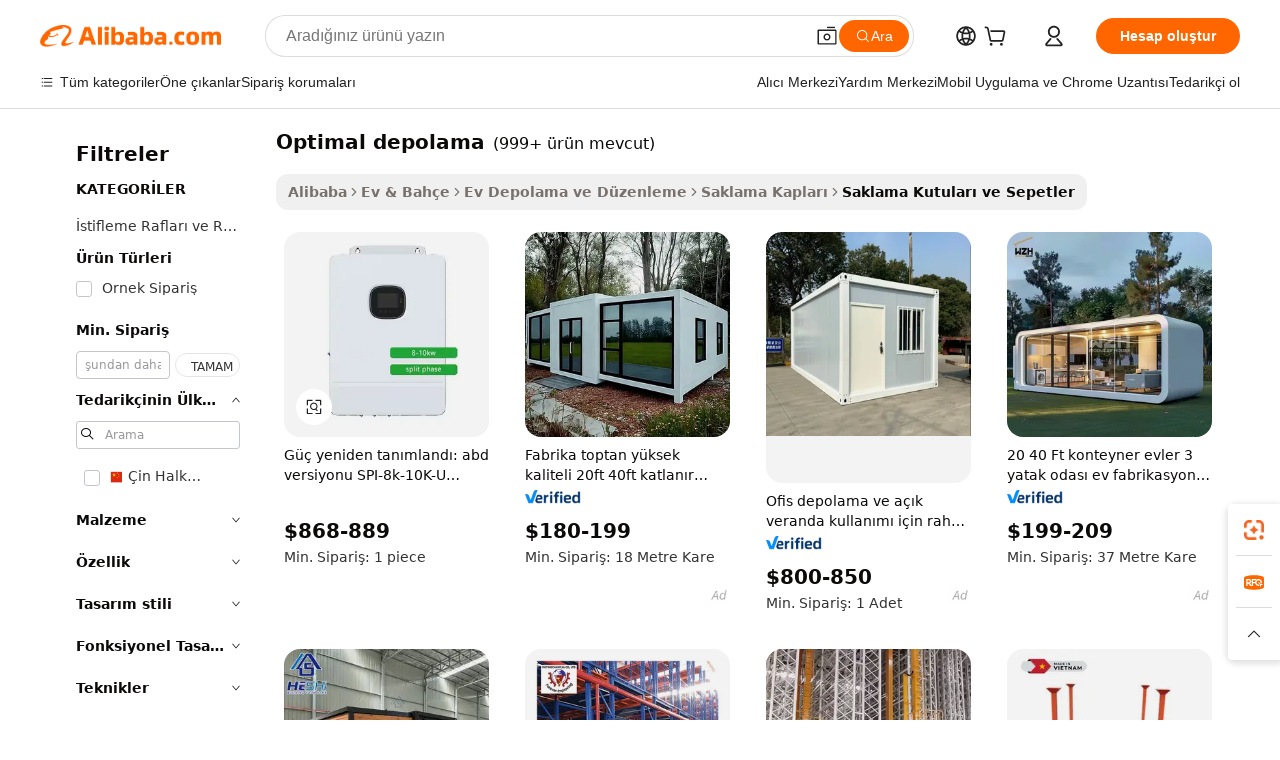

--- FILE ---
content_type: text/html;charset=UTF-8
request_url: https://turkish.alibaba.com/g/optimal-storage.html
body_size: 178622
content:

<!-- screen_content -->

    <!-- tangram:5410 begin-->
    <!-- tangram:529998 begin-->
    
<!DOCTYPE html>
<html lang="tr" dir="ltr">
  <head>
        <script>
      window.__BB = {
        scene: window.__bb_scene || 'traffic-free-goods'
      };
      window.__BB.BB_CWV_IGNORE = {
          lcp_element: ['#icbu-buyer-pc-top-banner'],
          lcp_url: [],
        };
      window._timing = {}
      window._timing.first_start = Date.now();
      window.needLoginInspiration = Boolean(false);
      // 变量用于标记页面首次可见时间
      let firstVisibleTime = null;
      if (typeof document.hidden !== 'undefined') {
        // 页面首次加载时直接统计
        if (!document.hidden) {
          firstVisibleTime = Date.now();
          window.__BB_timex = 1
        } else {
          // 页面不可见时监听 visibilitychange 事件
          document.addEventListener('visibilitychange', () => {
            if (!document.hidden) {
              firstVisibleTime = Date.now();
              window.__BB_timex = firstVisibleTime - window.performance.timing.navigationStart
              window.__BB.firstVisibleTime = window.__BB_timex
              console.log("Page became visible after "+ window.__BB_timex + " ms");
            }
          }, { once: true });  // 确保只触发一次
        }
      } else {
        console.warn('Page Visibility API is not supported in this browser.');
      }
    </script>
        <meta name="data-spm" content="a2700">
        <meta name="aplus-xplug" content="NONE">
        <meta name="aplus-icbu-disable-umid" content="1">
        <meta name="google-translate-customization" content="9de59014edaf3b99-22e1cf3b5ca21786-g00bb439a5e9e5f8f-f">
    <meta name="yandex-verification" content="25a76ba8e4443bb3" />
    <meta name="msvalidate.01" content="E3FBF0E89B724C30844BF17C59608E8F" />
    <meta name="viewport" content="width=device-width, initial-scale=1.0, maximum-scale=5.0, user-scalable=yes">
        <link rel="preconnect" href="https://s.alicdn.com/" crossorigin>
    <link rel="dns-prefetch" href="https://s.alicdn.com">
                        <link rel="preload" href="https://s.alicdn.com/@g/alilog/??aplus_plugin_icbufront/index.js,mlog/aplus_v2.js" as="script">
        <link rel="preload" href="https://s.alicdn.com/@img/imgextra/i2/O1CN0153JdbU26g4bILVOyC_!!6000000007690-2-tps-418-58.png" as="image">
        <script>
            window.__APLUS_ABRATE__ = {
        perf_group: 'base64cached',
        scene: "traffic-free-goods",
      };
    </script>
    <meta name="aplus-mmstat-timeout" content="15000">
        <meta content="text/html; charset=utf-8" http-equiv="Content-Type">
          <title>Cazip İndirimlerle Üstün Kalite optimal depolama - Alibaba.com</title>
      <meta name="keywords" content="storage boxes bins,storage bag,food storage container">
      <meta name="description" content="Alibaba.com'da süper fiyatlara lüks, sevimli optimal depolama satın alın ve eşyalarınızı düzenli tutun. optimal depolama harika tasarım ve özelliklerle mevcuttur.">
            <meta name="pagetiming-rate" content="9">
      <meta name="pagetiming-resource-rate" content="4">
                    <link rel="canonical" href="https://turkish.alibaba.com/g/optimal-storage.html">
                              <link rel="alternate" hreflang="fr" href="https://french.alibaba.com/g/optimal-storage.html">
                  <link rel="alternate" hreflang="de" href="https://german.alibaba.com/g/optimal-storage.html">
                  <link rel="alternate" hreflang="pt" href="https://portuguese.alibaba.com/g/optimal-storage.html">
                  <link rel="alternate" hreflang="it" href="https://italian.alibaba.com/g/optimal-storage.html">
                  <link rel="alternate" hreflang="es" href="https://spanish.alibaba.com/g/optimal-storage.html">
                  <link rel="alternate" hreflang="ru" href="https://russian.alibaba.com/g/optimal-storage.html">
                  <link rel="alternate" hreflang="ko" href="https://korean.alibaba.com/g/optimal-storage.html">
                  <link rel="alternate" hreflang="ar" href="https://arabic.alibaba.com/g/optimal-storage.html">
                  <link rel="alternate" hreflang="ja" href="https://japanese.alibaba.com/g/optimal-storage.html">
                  <link rel="alternate" hreflang="tr" href="https://turkish.alibaba.com/g/optimal-storage.html">
                  <link rel="alternate" hreflang="th" href="https://thai.alibaba.com/g/optimal-storage.html">
                  <link rel="alternate" hreflang="vi" href="https://vietnamese.alibaba.com/g/optimal-storage.html">
                  <link rel="alternate" hreflang="nl" href="https://dutch.alibaba.com/g/optimal-storage.html">
                  <link rel="alternate" hreflang="he" href="https://hebrew.alibaba.com/g/optimal-storage.html">
                  <link rel="alternate" hreflang="id" href="https://indonesian.alibaba.com/g/optimal-storage.html">
                  <link rel="alternate" hreflang="hi" href="https://hindi.alibaba.com/g/optimal-storage.html">
                  <link rel="alternate" hreflang="en" href="https://www.alibaba.com/showroom/optimal-storage.html">
                  <link rel="alternate" hreflang="zh" href="https://chinese.alibaba.com/g/optimal-storage.html">
                  <link rel="alternate" hreflang="x-default" href="https://www.alibaba.com/showroom/optimal-storage.html">
                                        <script>
      // Aplus 配置自动打点
      var queue = window.goldlog_queue || (window.goldlog_queue = []);
      var tags = ["button", "a", "div", "span", "i", "svg", "input", "li", "tr"];
      queue.push(
        {
          action: 'goldlog.appendMetaInfo',
          arguments: [
            'aplus-auto-exp',
            [
              {
                logkey: '/sc.ug_msite.new_product_exp',
                cssSelector: '[data-spm-exp]',
                props: ["data-spm-exp"],
              },
              {
                logkey: '/sc.ug_pc.seolist_product_exp',
                cssSelector: '.traffic-card-gallery',
                props: ["data-spm-exp"],
              }
            ]
          ]
        }
      )
      queue.push({
        action: 'goldlog.setMetaInfo',
        arguments: ['aplus-auto-clk', JSON.stringify(tags.map(tag =>({
          "logkey": "/sc.ug_msite.new_product_clk",
          tag,
          "filter": "data-spm-clk",
          "props": ["data-spm-clk"]
        })))],
      });
    </script>
  </head>
  <div id="icbu-header"><div id="the-new-header" data-version="4.4.0" data-tnh-auto-exp="tnh-expose" data-scenes="search-products" style="position: relative;background-color: #fff;border-bottom: 1px solid #ddd;box-sizing: border-box; font-family:Inter,SF Pro Text,Roboto,Helvetica Neue,Helvetica,Tahoma,Arial,PingFang SC,Microsoft YaHei;"><div style="display: flex;align-items:center;height: 72px;min-width: 1200px;max-width: 1580px;margin: 0 auto;padding: 0 40px;box-sizing: border-box;"><img style="height: 29px; width: 209px;" src="https://s.alicdn.com/@img/imgextra/i2/O1CN0153JdbU26g4bILVOyC_!!6000000007690-2-tps-418-58.png" alt="" /></div><div style="min-width: 1200px;max-width: 1580px;margin: 0 auto;overflow: hidden;font-size: 14px;display: flex;justify-content: space-between;padding: 0 40px;box-sizing: border-box;"><div style="display: flex; align-items: center; justify-content: space-between"><div style="position: relative; height: 36px; padding: 0 28px 0 20px">All categories</div><div style="position: relative; height: 36px; padding-right: 28px">Featured selections</div><div style="position: relative; height: 36px">Trade Assurance</div></div><div style="display: flex; align-items: center; justify-content: space-between"><div style="position: relative; height: 36px; padding-right: 28px">Buyer Central</div><div style="position: relative; height: 36px; padding-right: 28px">Help Center</div><div style="position: relative; height: 36px; padding-right: 28px">Get the app</div><div style="position: relative; height: 36px">Become a supplier</div></div></div></div></div></div>
  <body data-spm="7724857" style="min-height: calc(100vh + 1px)"><script 
id="beacon-aplus"   
src="//s.alicdn.com/@g/alilog/??aplus_plugin_icbufront/index.js,mlog/aplus_v2.js"
exparams="aplus=async&userid=&aplus&ali_beacon_id=&ali_apache_id=&ali_apache_track=&ali_apache_tracktmp=&eagleeye_traceid=2103246417686691971176924e141e&ip=18%2e117%2e113%2e114&dmtrack_c={ali%5fresin%5ftrace%3dse%5frst%3dnull%7csp%5fviewtype%3dY%7cset%3d3%7cser%3d1007%7cpageId%3d3120908b867844d2832bfffae7107d3d%7cm%5fpageid%3dnull%7cpvmi%3dbcc5ca0a79b64086bfa875e78ac13a02%7csek%5fsepd%3doptimal%2bdepolama%7csek%3doptimal%2bstorage%7cse%5fpn%3d1%7cp4pid%3db1548a32%2d3ce3%2d43f9%2d9e33%2dc542688902fb%7csclkid%3dnull%7cforecast%5fpost%5fcate%3dnull%7cseo%5fnew%5fuser%5fflag%3dfalse%7ccategoryId%3d154102%7cseo%5fsearch%5fmodel%5fupgrade%5fv2%3d2025070801%7cseo%5fmodule%5fcard%5f20240624%3d202406242%7clong%5ftext%5fgoogle%5ftranslate%5fv2%3d2407142%7cseo%5fcontent%5ftd%5fbottom%5ftext%5fupdate%5fkey%3d2025070801%7cseo%5fsearch%5fmodel%5fupgrade%5fv3%3d2025072201%7cseo%5fsearch%5fmodel%5fmulti%5fupgrade%5fv3%3d2025081101%7cdamo%5falt%5freplace%3dnull%7cwap%5fcross%3d2007659%7cwap%5fcs%5faction%3d2005494%7cAPP%5fVisitor%5fActive%3d26705%7cseo%5fshowroom%5fgoods%5fmix%3d2005244%7cseo%5fdefault%5fcached%5flong%5ftext%5ffrom%5fnew%5fkeyword%5fstep%3d2024122502%7cshowroom%5fgeneral%5ftemplate%3d2005292%7cwap%5fcs%5ftext%3dnull%7cstructured%5fdata%3d2025052702%7cseo%5fmulti%5fstyle%5ftext%5fupdate%3d2511181%7cpc%5fnew%5fheader%3dnull%7cseo%5fmeta%5fcate%5ftemplate%5fv1%3d2025042401%7cseo%5fmeta%5ftd%5fsearch%5fkeyword%5fstep%5fv1%3d2025040999%7cshowroom%5fft%5flong%5ftext%5fbaks%3d80802%7cAPP%5fGrowing%5fBuyer%5fHigh%5fIntent%5fActive%3d25488%7cshowroom%5fpc%5fv2019%3d2104%7cAPP%5fProspecting%5fBuyer%3d26712%7ccache%5fcontrol%3d2481986%7cAPP%5fChurned%5fCore%5fBuyer%3d25463%7cseo%5fdefault%5fcached%5flong%5ftext%5fstep%3d24110802%7camp%5flighthouse%5fscore%5fimage%3d19657%7cseo%5fft%5ftranslate%5fgemini%3d25012003%7cwap%5fnode%5fssr%3d2015725%7cdataphant%5fopen%3d27030%7clongtext%5fmulti%5fstyle%5fexpand%5frussian%3d2510141%7cseo%5flongtext%5fgoogle%5fdata%5fsection%3d25021702%7cindustry%5fpopular%5ffloor%3dnull%7cwap%5fad%5fgoods%5fproduct%5finterval%3dnull%7cseo%5fgoods%5fbootom%5fwholesale%5flink%3d2486162%7cseo%5fkeyword%5faatest%3d16%7cseo%5fmiddle%5fwholesale%5flink%3dnull%7cft%5flong%5ftext%5fenpand%5fstep2%3d121602%7cseo%5fft%5flongtext%5fexpand%5fstep3%3d25012102%7cseo%5fwap%5fheadercard%3d2006288%7cAPP%5fChurned%5fInactive%5fVisitor%3d25497%7cAPP%5fGrowing%5fBuyer%5fHigh%5fIntent%5fInactive%3d25484%7cseo%5fmeta%5ftd%5fmulti%5fkey%3d2025061801%7ctop%5frecommend%5f20250120%3d202501201%7clongtext%5fmulti%5fstyle%5fexpand%5ffrench%5fcopy%3d25091802%7clongtext%5fmulti%5fstyle%5fexpand%5ffrench%5fcopy%5fcopy%3d25092502%7clong%5ftext%5fpaa%3d2020801%7cseo%5ffloor%5fexp%3dnull%7cseo%5fshowroom%5falgo%5flink%3d17764%7cseo%5fmeta%5ftd%5faib%5fgeneral%5fkey%3d2025091901%7ccountry%5findustry%3d202311033%7cshowroom%5fft%5flong%5ftext%5fenpand%5fstep1%3d101102%7cseo%5fshowroom%5fnorel%3dnull%7cplp%5fstyle%5f25%5fpc%3d202505222%7cseo%5fggs%5flayer%3d10010%7cquery%5fmutil%5flang%5ftranslate%3d2025060300%7cAPP%5fChurned%5fBuyer%3d25468%7cstream%5frender%5fperf%5fopt%3d2309181%7cwap%5fgoods%3d2007383%7cseo%5fshowroom%5fsimilar%5f20240614%3d202406142%7cchinese%5fopen%3d6307%7cquery%5fgpt%5ftranslate%3d20240820%7cad%5fproduct%5finterval%3dnull%7camp%5fto%5fpwa%3d2007359%7cplp%5faib%5fmulti%5fai%5fmeta%3d20250401%7cwap%5fsupplier%5fcontent%3dnull%7cpc%5ffree%5frefactoring%3d20220315%7csso%5foem%5ffloor%3d30031%7cAPP%5fGrowing%5fBuyer%5fInactive%3d25476%7cseo%5fpc%5fnew%5fview%5f20240807%3d202408072%7cseo%5fbottom%5ftext%5fentity%5fkey%5fcopy%3d2025062400%7cstream%5frender%3d433763%7cseo%5fmodule%5fcard%5f20240424%3d202404241%7cseo%5ftitle%5freplace%5f20191226%3d5841%7clongtext%5fmulti%5fstyle%5fexpand%3d25090802%7cgoogleweblight%3d6516%7clighthouse%5fbase64%3dnull%7cseo%5fsearch%5fen%5fsearch%5ftype%3d2025112400%7cAPP%5fProspecting%5fBuyer%5fActive%3d26719%7cad%5fgoods%5fproduct%5finterval%3dnull%7cseo%5fbottom%5fdeep%5fextend%5fkw%5fkey%3d2025071101%7clongtext%5fmulti%5fstyle%5fexpand%5fturkish%3d25102802%7cilink%5fuv%3d20240911%7cwap%5flist%5fwakeup%3d2005832%7ctpp%5fcrosslink%5fpc%3d20205311%7cseo%5ftop%5fbooth%3d18501%7cAPP%5fGrowing%5fBuyer%5fLess%5fActive%3d25472%7cseo%5fsearch%5fmodel%5fupgrade%5frank%3d2025092401%7cgoodslayer%3d7977%7cft%5flong%5ftext%5ftranslate%5fexpand%5fstep1%3d24110802%7cseo%5fheaderstyle%5ftraffic%5fkey%5fv1%3d2025072100%7ccrosslink%5fswitch%3d2008141%7cp4p%5foutline%3d20240328%7cseo%5fmeta%5ftd%5faib%5fv2%5fkey%3d2025091801%7crts%5fmulti%3d2008404%7cAPP%5fVisitor%5fLess%5fActive%3d26698%7cplp%5fstyle%5f25%3d202505192%7ccdn%5fvm%3d2007368%7cwap%5fad%5fproduct%5finterval%3dnull%7cseo%5fsearch%5fmodel%5fmulti%5fupgrade%5frank%3d2025092401%7cpc%5fcard%5fshare%3d2025081201%7cAPP%5fGrowing%5fBuyer%5fHigh%5fIntent%5fLess%5fActive%3d25480%7cgoods%5ftitle%5fsubstitute%3d9616%7cwap%5fscreen%5fexp%3d2025081400%7creact%5fheader%5ftest%3d202502182%7cpc%5fcs%5fcolor%3d2005788%7cshowroom%5fft%5flong%5ftext%5ftest%3d72502%7cone%5ftap%5flogin%5fABTest%3d202308153%7cseo%5fhyh%5fshow%5ftags%3d9867%7cplp%5fstructured%5fdata%3d2508182%7cguide%5fdelete%3d2008526%7cseo%5findustry%5ftemplate%3dnull%7cseo%5fmeta%5ftd%5fmulti%5fes%5fkey%3d2025073101%7cseo%5fshowroom%5fdata%5fmix%3d19888%7csso%5ftop%5franking%5ffloor%3d20031%7cseo%5ftd%5fdeep%5fupgrade%5fkey%5fv3%3d2025081101%7cwap%5fue%5fone%3d2025111401%7cshowroom%5fto%5frts%5flink%3d2008480%7ccountrysearch%5ftest%3dnull%7cchannel%5famp%5fto%5fpwa%3d2008435%7cseo%5fmulti%5fstyles%5flong%5ftext%3d2503172%7cseo%5fmeta%5ftext%5fmutli%5fcate%5ftemplate%5fv1%3d2025080800%7cseo%5fdefault%5fcached%5fmutil%5flong%5ftext%5fstep%3d24110436%7cseo%5faction%5fpoint%5ftype%3d22823%7cseo%5faib%5ftd%5flaunch%5f20240828%5fcopy%3d202408282%7cseo%5fshowroom%5fwholesale%5flink%3dnull%7cseo%5fperf%5fimprove%3d2023999%7cseo%5fwap%5flist%5fbounce%5f01%3d2063%7cseo%5fwap%5flist%5fbounce%5f02%3d2128%7cAPP%5fGrowing%5fBuyer%5fActive%3d25492%7cvideolayer%3dnull%7cvideo%5fplay%3dnull%7cAPP%5fChurned%5fMember%5fInactive%3d25501%7cseo%5fgoogle%5fnew%5fstruct%3d438326%7ctpp%5ftrace%3dseoKeyword%2dseoKeyword%5fv3%2dproduct%2dPRODUCT%5fFAIL}&pageid=12757172210310771768669197&hn=ensearchweb033003016119%2erg%2dus%2deast%2eus68&asid=AQAAAAANwGtpDjCsPwAAAADvbGGPwP0Qbg==&treq=&tres=" async>
</script>
            <style>body{background-color:white;}.no-scrollbar.il-sticky.il-top-0.il-max-h-\[100vh\].il-w-\[200px\].il-flex-shrink-0.il-flex-grow-0.il-overflow-y-scroll{background-color:#FFF;padding-left:12px}</style>
                    <!-- tangram:530006 begin-->
<!--  -->
 <style>
   @keyframes il-spin {
     to {
       transform: rotate(360deg);
     }
   }
   @keyframes il-pulse {
     50% {
       opacity: 0.5;
     }
   }
   .traffic-card-gallery {display: flex;position: relative;flex-direction: column;justify-content: flex-start;border-radius: 0.5rem;background-color: #fff;padding: 0.5rem 0.5rem 1rem;overflow: hidden;font-size: 0.75rem;line-height: 1rem;}
   .traffic-card-list {display: flex;position: relative;flex-direction: row;justify-content: flex-start;border-bottom-width: 1px;background-color: #fff;padding: 1rem;height: 292px;overflow: hidden;font-size: 0.75rem;line-height: 1rem;}
   .product-price {
     b {
       font-size: 22px;
     }
   }
   .skel-loading {
       animation: il-pulse 2s cubic-bezier(0.4, 0, 0.6, 1) infinite;background-color: hsl(60, 4.8%, 95.9%);
   }
 </style>
<div id="first-cached-card">
  <div style="box-sizing:border-box;display: flex;position: absolute;left: 0;right: 0;margin: 0 auto;z-index: 1;min-width: 1200px;max-width: 1580px;padding: 0.75rem 3.25rem 0;pointer-events: none;">
    <!--页面左侧区域-->
    <div style="width: 200px;padding-top: 1rem;padding-left:12px; background-color: #fff;border-radius: 0.25rem">
      <div class="skel-loading" style="height: 1.5rem;width: 50%;border-radius: 0.25rem;"></div>
      <div style="margin-top: 1rem;margin-bottom: 1rem;">
        <div class="skel-loading" style="height: 1rem;width: calc(100% * 5 / 6);"></div>
        <div
          class="skel-loading"
          style="margin-top: 1rem;height: 1rem;width: calc(100% * 8 / 12);"
        ></div>
        <div class="skel-loading" style="margin-top: 1rem;height: 1rem;width: 75%;"></div>
        <div
          class="skel-loading"
          style="margin-top: 1rem;height: 1rem;width: calc(100% * 7 / 12);"
        ></div>
      </div>
      <div class="skel-loading" style="height: 1.5rem;width: 50%;border-radius: 0.25rem;"></div>
      <div style="margin-top: 1rem;margin-bottom: 1rem;">
        <div class="skel-loading" style="height: 1rem;width: calc(100% * 5 / 6);"></div>
        <div
          class="skel-loading"
          style="margin-top: 1rem;height: 1rem;width: calc(100% * 8 / 12);"
        ></div>
        <div class="skel-loading" style="margin-top: 1rem;height: 1rem;width: 75%;"></div>
        <div
          class="skel-loading"
          style="margin-top: 1rem;height: 1rem;width: calc(100% * 7 / 12);"
        ></div>
      </div>
      <div class="skel-loading" style="height: 1.5rem;width: 50%;border-radius: 0.25rem;"></div>
      <div style="margin-top: 1rem;margin-bottom: 1rem;">
        <div class="skel-loading" style="height: 1rem;width: calc(100% * 5 / 6);"></div>
        <div
          class="skel-loading"
          style="margin-top: 1rem;height: 1rem;width: calc(100% * 8 / 12);"
        ></div>
        <div class="skel-loading" style="margin-top: 1rem;height: 1rem;width: 75%;"></div>
        <div
          class="skel-loading"
          style="margin-top: 1rem;height: 1rem;width: calc(100% * 7 / 12);"
        ></div>
      </div>
      <div class="skel-loading" style="height: 1.5rem;width: 50%;border-radius: 0.25rem;"></div>
      <div style="margin-top: 1rem;margin-bottom: 1rem;">
        <div class="skel-loading" style="height: 1rem;width: calc(100% * 5 / 6);"></div>
        <div
          class="skel-loading"
          style="margin-top: 1rem;height: 1rem;width: calc(100% * 8 / 12);"
        ></div>
        <div class="skel-loading" style="margin-top: 1rem;height: 1rem;width: 75%;"></div>
        <div
          class="skel-loading"
          style="margin-top: 1rem;height: 1rem;width: calc(100% * 7 / 12);"
        ></div>
      </div>
      <div class="skel-loading" style="height: 1.5rem;width: 50%;border-radius: 0.25rem;"></div>
      <div style="margin-top: 1rem;margin-bottom: 1rem;">
        <div class="skel-loading" style="height: 1rem;width: calc(100% * 5 / 6);"></div>
        <div
          class="skel-loading"
          style="margin-top: 1rem;height: 1rem;width: calc(100% * 8 / 12);"
        ></div>
        <div class="skel-loading" style="margin-top: 1rem;height: 1rem;width: 75%;"></div>
        <div
          class="skel-loading"
          style="margin-top: 1rem;height: 1rem;width: calc(100% * 7 / 12);"
        ></div>
      </div>
      <div class="skel-loading" style="height: 1.5rem;width: 50%;border-radius: 0.25rem;"></div>
      <div style="margin-top: 1rem;margin-bottom: 1rem;">
        <div class="skel-loading" style="height: 1rem;width: calc(100% * 5 / 6);"></div>
        <div
          class="skel-loading"
          style="margin-top: 1rem;height: 1rem;width: calc(100% * 8 / 12);"
        ></div>
        <div class="skel-loading" style="margin-top: 1rem;height: 1rem;width: 75%;"></div>
        <div
          class="skel-loading"
          style="margin-top: 1rem;height: 1rem;width: calc(100% * 7 / 12);"
        ></div>
      </div>
    </div>
    <!--页面主体区域-->
    <div style="flex: 1 1 0%; overflow: hidden;padding: 0.5rem 0.5rem 0.5rem 1.5rem">
      <div style="height: 1.25rem;margin-bottom: 1rem;"></div>
      <!-- keywords -->
      <div style="margin-bottom: 1rem;height: 1.75rem;font-weight: 700;font-size: 1.25rem;line-height: 1.75rem;"></div>
      <!-- longtext -->
            <div style="width: calc(25% - 0.9rem);pointer-events: auto">
        <div class="traffic-card-gallery">
          <!-- ProductImage -->
          <a href="//www.alibaba.com/product-detail/Power-Redefined-Us-Version-SPI-8k_1601394332459.html?from=SEO" target="_blank" style="position: relative;margin-bottom: 0.5rem;aspect-ratio: 1;overflow: hidden;border-radius: 0.5rem;">
            <div style="display: flex; overflow: hidden">
              <div style="position: relative;margin: 0;width: 100%;min-width: 0;flex-shrink: 0;flex-grow: 0;flex-basis: 100%;padding: 0;">
                <img style="position: relative; aspect-ratio: 1; width: 100%" src="[data-uri]" loading="eager" />
                <div style="position: absolute;left: 0;bottom: 0;right: 0;top: 0;background-color: #000;opacity: 0.05;"></div>
              </div>
            </div>
          </a>
          <div style="display: flex;flex: 1 1 0%;flex-direction: column;justify-content: space-between;">
            <div>
              <a class="skel-loading" style="margin-top: 0.5rem;display:inline-block;width:100%;height:1rem;" href="//www.alibaba.com/product-detail/Power-Redefined-Us-Version-SPI-8k_1601394332459.html" target="_blank"></a>
              <a class="skel-loading" style="margin-top: 0.125rem;display:inline-block;width:100%;height:1rem;" href="//www.alibaba.com/product-detail/Power-Redefined-Us-Version-SPI-8k_1601394332459.html" target="_blank"></a>
              <div class="skel-loading" style="margin-top: 0.25rem;height:1.625rem;width:75%"></div>
              <div class="skel-loading" style="margin-top: 0.5rem;height: 1rem;width:50%"></div>
              <div class="skel-loading" style="margin-top:0.25rem;height:1rem;width:25%"></div>
            </div>
          </div>

        </div>
      </div>

    </div>
  </div>
</div>
<!-- tangram:530006 end-->
            <style>
.component-left-filter-callback{display:flex;position:relative;margin-top:10px;height:1200px}.component-left-filter-callback img{width:200px}.component-left-filter-callback i{position:absolute;top:5%;left:50%}.related-search-wrapper{padding:.5rem;--tw-bg-opacity: 1;background-color:#fff;background-color:rgba(255,255,255,var(--tw-bg-opacity, 1));border-width:1px;border-color:var(--input)}.related-search-wrapper .related-search-box{margin:12px 16px}.related-search-wrapper .related-search-box .related-search-title{display:inline;float:start;color:#666;word-wrap:break-word;margin-right:12px;width:13%}.related-search-wrapper .related-search-box .related-search-content{display:flex;flex-wrap:wrap}.related-search-wrapper .related-search-box .related-search-content .related-search-link{margin-right:12px;width:23%;overflow:hidden;color:#666;text-overflow:ellipsis;white-space:nowrap}.product-title img{margin-right:.5rem;display:inline-block;height:1rem;vertical-align:sub}.product-price b{font-size:22px}.similar-icon{position:absolute;bottom:12px;z-index:2;right:12px}.rfq-card{display:inline-block;position:relative;box-sizing:border-box;margin-bottom:36px}.rfq-card .rfq-card-content{display:flex;position:relative;flex-direction:column;align-items:flex-start;background-size:cover;background-color:#fff;padding:12px;width:100%;height:100%}.rfq-card .rfq-card-content .rfq-card-icon{margin-top:50px}.rfq-card .rfq-card-content .rfq-card-icon img{width:45px}.rfq-card .rfq-card-content .rfq-card-top-title{margin-top:14px;color:#222;font-weight:400;font-size:16px}.rfq-card .rfq-card-content .rfq-card-title{margin-top:24px;color:#333;font-weight:800;font-size:20px}.rfq-card .rfq-card-content .rfq-card-input-box{margin-top:24px;width:100%}.rfq-card .rfq-card-content .rfq-card-input-box textarea{box-sizing:border-box;border:1px solid #ddd;border-radius:4px;background-color:#fff;padding:9px 12px;width:100%;height:88px;resize:none;color:#666;font-weight:400;font-size:13px;font-family:inherit}.rfq-card .rfq-card-content .rfq-card-button{margin-top:24px;border:1px solid #666;border-radius:16px;background-color:#fff;width:67%;color:#000;font-weight:700;font-size:14px;line-height:30px;text-align:center}[data-modulename^=ProductList-] div{contain-intrinsic-size:auto 500px}.traffic-card-gallery:hover{--tw-shadow: 0px 2px 6px 2px rgba(0,0,0,.12157);--tw-shadow-colored: 0px 2px 6px 2px var(--tw-shadow-color);box-shadow:0 0 #0000,0 0 #0000,0 2px 6px 2px #0000001f;box-shadow:var(--tw-ring-offset-shadow, 0 0 rgba(0,0,0,0)),var(--tw-ring-shadow, 0 0 rgba(0,0,0,0)),var(--tw-shadow);z-index:10}.traffic-card-gallery{position:relative;display:flex;flex-direction:column;justify-content:flex-start;overflow:hidden;border-radius:.75rem;--tw-bg-opacity: 1;background-color:#fff;background-color:rgba(255,255,255,var(--tw-bg-opacity, 1));padding:.5rem;font-size:.75rem;line-height:1rem}.traffic-card-list{position:relative;display:flex;height:292px;flex-direction:row;justify-content:flex-start;overflow:hidden;border-bottom-width:1px;--tw-bg-opacity: 1;background-color:#fff;background-color:rgba(255,255,255,var(--tw-bg-opacity, 1));padding:1rem;font-size:.75rem;line-height:1rem}.traffic-card-g-industry:hover{--tw-shadow: 0 0 10px rgba(0,0,0,.1);--tw-shadow-colored: 0 0 10px var(--tw-shadow-color);box-shadow:0 0 #0000,0 0 #0000,0 0 10px #0000001a;box-shadow:var(--tw-ring-offset-shadow, 0 0 rgba(0,0,0,0)),var(--tw-ring-shadow, 0 0 rgba(0,0,0,0)),var(--tw-shadow)}.traffic-card-g-industry{position:relative;border-radius:var(--radius);--tw-bg-opacity: 1;background-color:#fff;background-color:rgba(255,255,255,var(--tw-bg-opacity, 1));padding:1.25rem .75rem .75rem;font-size:.875rem;line-height:1.25rem}.module-filter-section-wrapper{max-height:none!important;overflow-x:hidden}*,:before,:after{--tw-border-spacing-x: 0;--tw-border-spacing-y: 0;--tw-translate-x: 0;--tw-translate-y: 0;--tw-rotate: 0;--tw-skew-x: 0;--tw-skew-y: 0;--tw-scale-x: 1;--tw-scale-y: 1;--tw-pan-x: ;--tw-pan-y: ;--tw-pinch-zoom: ;--tw-scroll-snap-strictness: proximity;--tw-gradient-from-position: ;--tw-gradient-via-position: ;--tw-gradient-to-position: ;--tw-ordinal: ;--tw-slashed-zero: ;--tw-numeric-figure: ;--tw-numeric-spacing: ;--tw-numeric-fraction: ;--tw-ring-inset: ;--tw-ring-offset-width: 0px;--tw-ring-offset-color: #fff;--tw-ring-color: rgba(59, 130, 246, .5);--tw-ring-offset-shadow: 0 0 rgba(0,0,0,0);--tw-ring-shadow: 0 0 rgba(0,0,0,0);--tw-shadow: 0 0 rgba(0,0,0,0);--tw-shadow-colored: 0 0 rgba(0,0,0,0);--tw-blur: ;--tw-brightness: ;--tw-contrast: ;--tw-grayscale: ;--tw-hue-rotate: ;--tw-invert: ;--tw-saturate: ;--tw-sepia: ;--tw-drop-shadow: ;--tw-backdrop-blur: ;--tw-backdrop-brightness: ;--tw-backdrop-contrast: ;--tw-backdrop-grayscale: ;--tw-backdrop-hue-rotate: ;--tw-backdrop-invert: ;--tw-backdrop-opacity: ;--tw-backdrop-saturate: ;--tw-backdrop-sepia: ;--tw-contain-size: ;--tw-contain-layout: ;--tw-contain-paint: ;--tw-contain-style: }::backdrop{--tw-border-spacing-x: 0;--tw-border-spacing-y: 0;--tw-translate-x: 0;--tw-translate-y: 0;--tw-rotate: 0;--tw-skew-x: 0;--tw-skew-y: 0;--tw-scale-x: 1;--tw-scale-y: 1;--tw-pan-x: ;--tw-pan-y: ;--tw-pinch-zoom: ;--tw-scroll-snap-strictness: proximity;--tw-gradient-from-position: ;--tw-gradient-via-position: ;--tw-gradient-to-position: ;--tw-ordinal: ;--tw-slashed-zero: ;--tw-numeric-figure: ;--tw-numeric-spacing: ;--tw-numeric-fraction: ;--tw-ring-inset: ;--tw-ring-offset-width: 0px;--tw-ring-offset-color: #fff;--tw-ring-color: rgba(59, 130, 246, .5);--tw-ring-offset-shadow: 0 0 rgba(0,0,0,0);--tw-ring-shadow: 0 0 rgba(0,0,0,0);--tw-shadow: 0 0 rgba(0,0,0,0);--tw-shadow-colored: 0 0 rgba(0,0,0,0);--tw-blur: ;--tw-brightness: ;--tw-contrast: ;--tw-grayscale: ;--tw-hue-rotate: ;--tw-invert: ;--tw-saturate: ;--tw-sepia: ;--tw-drop-shadow: ;--tw-backdrop-blur: ;--tw-backdrop-brightness: ;--tw-backdrop-contrast: ;--tw-backdrop-grayscale: ;--tw-backdrop-hue-rotate: ;--tw-backdrop-invert: ;--tw-backdrop-opacity: ;--tw-backdrop-saturate: ;--tw-backdrop-sepia: ;--tw-contain-size: ;--tw-contain-layout: ;--tw-contain-paint: ;--tw-contain-style: }*,:before,:after{box-sizing:border-box;border-width:0;border-style:solid;border-color:#e5e7eb}:before,:after{--tw-content: ""}html,:host{line-height:1.5;-webkit-text-size-adjust:100%;-moz-tab-size:4;-o-tab-size:4;tab-size:4;font-family:ui-sans-serif,system-ui,-apple-system,Segoe UI,Roboto,Ubuntu,Cantarell,Noto Sans,sans-serif,"Apple Color Emoji","Segoe UI Emoji",Segoe UI Symbol,"Noto Color Emoji";font-feature-settings:normal;font-variation-settings:normal;-webkit-tap-highlight-color:transparent}body{margin:0;line-height:inherit}hr{height:0;color:inherit;border-top-width:1px}abbr:where([title]){text-decoration:underline;-webkit-text-decoration:underline dotted;text-decoration:underline dotted}h1,h2,h3,h4,h5,h6{font-size:inherit;font-weight:inherit}a{color:inherit;text-decoration:inherit}b,strong{font-weight:bolder}code,kbd,samp,pre{font-family:ui-monospace,SFMono-Regular,Menlo,Monaco,Consolas,Liberation Mono,Courier New,monospace;font-feature-settings:normal;font-variation-settings:normal;font-size:1em}small{font-size:80%}sub,sup{font-size:75%;line-height:0;position:relative;vertical-align:baseline}sub{bottom:-.25em}sup{top:-.5em}table{text-indent:0;border-color:inherit;border-collapse:collapse}button,input,optgroup,select,textarea{font-family:inherit;font-feature-settings:inherit;font-variation-settings:inherit;font-size:100%;font-weight:inherit;line-height:inherit;letter-spacing:inherit;color:inherit;margin:0;padding:0}button,select{text-transform:none}button,input:where([type=button]),input:where([type=reset]),input:where([type=submit]){-webkit-appearance:button;background-color:transparent;background-image:none}:-moz-focusring{outline:auto}:-moz-ui-invalid{box-shadow:none}progress{vertical-align:baseline}::-webkit-inner-spin-button,::-webkit-outer-spin-button{height:auto}[type=search]{-webkit-appearance:textfield;outline-offset:-2px}::-webkit-search-decoration{-webkit-appearance:none}::-webkit-file-upload-button{-webkit-appearance:button;font:inherit}summary{display:list-item}blockquote,dl,dd,h1,h2,h3,h4,h5,h6,hr,figure,p,pre{margin:0}fieldset{margin:0;padding:0}legend{padding:0}ol,ul,menu{list-style:none;margin:0;padding:0}dialog{padding:0}textarea{resize:vertical}input::-moz-placeholder,textarea::-moz-placeholder{opacity:1;color:#9ca3af}input::placeholder,textarea::placeholder{opacity:1;color:#9ca3af}button,[role=button]{cursor:pointer}:disabled{cursor:default}img,svg,video,canvas,audio,iframe,embed,object{display:block;vertical-align:middle}img,video{max-width:100%;height:auto}[hidden]:where(:not([hidden=until-found])){display:none}:root{--background: hsl(0, 0%, 100%);--foreground: hsl(20, 14.3%, 4.1%);--card: hsl(0, 0%, 100%);--card-foreground: hsl(20, 14.3%, 4.1%);--popover: hsl(0, 0%, 100%);--popover-foreground: hsl(20, 14.3%, 4.1%);--primary: hsl(24, 100%, 50%);--primary-foreground: hsl(60, 9.1%, 97.8%);--secondary: hsl(60, 4.8%, 95.9%);--secondary-foreground: #333;--muted: hsl(60, 4.8%, 95.9%);--muted-foreground: hsl(25, 5.3%, 44.7%);--accent: hsl(60, 4.8%, 95.9%);--accent-foreground: hsl(24, 9.8%, 10%);--destructive: hsl(0, 84.2%, 60.2%);--destructive-foreground: hsl(60, 9.1%, 97.8%);--border: hsl(20, 5.9%, 90%);--input: hsl(20, 5.9%, 90%);--ring: hsl(24.6, 95%, 53.1%);--radius: 1rem}.dark{--background: hsl(20, 14.3%, 4.1%);--foreground: hsl(60, 9.1%, 97.8%);--card: hsl(20, 14.3%, 4.1%);--card-foreground: hsl(60, 9.1%, 97.8%);--popover: hsl(20, 14.3%, 4.1%);--popover-foreground: hsl(60, 9.1%, 97.8%);--primary: hsl(20.5, 90.2%, 48.2%);--primary-foreground: hsl(60, 9.1%, 97.8%);--secondary: hsl(12, 6.5%, 15.1%);--secondary-foreground: hsl(60, 9.1%, 97.8%);--muted: hsl(12, 6.5%, 15.1%);--muted-foreground: hsl(24, 5.4%, 63.9%);--accent: hsl(12, 6.5%, 15.1%);--accent-foreground: hsl(60, 9.1%, 97.8%);--destructive: hsl(0, 72.2%, 50.6%);--destructive-foreground: hsl(60, 9.1%, 97.8%);--border: hsl(12, 6.5%, 15.1%);--input: hsl(12, 6.5%, 15.1%);--ring: hsl(20.5, 90.2%, 48.2%)}*{border-color:#e7e5e4;border-color:var(--border)}body{background-color:#fff;background-color:var(--background);color:#0c0a09;color:var(--foreground)}.il-sr-only{position:absolute;width:1px;height:1px;padding:0;margin:-1px;overflow:hidden;clip:rect(0,0,0,0);white-space:nowrap;border-width:0}.il-invisible{visibility:hidden}.il-fixed{position:fixed}.il-absolute{position:absolute}.il-relative{position:relative}.il-sticky{position:sticky}.il-inset-0{inset:0}.il--bottom-12{bottom:-3rem}.il--top-12{top:-3rem}.il-bottom-0{bottom:0}.il-bottom-2{bottom:.5rem}.il-bottom-3{bottom:.75rem}.il-bottom-4{bottom:1rem}.il-end-0{right:0}.il-end-2{right:.5rem}.il-end-3{right:.75rem}.il-end-4{right:1rem}.il-left-0{left:0}.il-left-3{left:.75rem}.il-right-0{right:0}.il-right-2{right:.5rem}.il-right-3{right:.75rem}.il-start-0{left:0}.il-start-1\/2{left:50%}.il-start-2{left:.5rem}.il-start-3{left:.75rem}.il-start-\[50\%\]{left:50%}.il-top-0{top:0}.il-top-1\/2{top:50%}.il-top-16{top:4rem}.il-top-4{top:1rem}.il-top-\[50\%\]{top:50%}.il-z-10{z-index:10}.il-z-50{z-index:50}.il-z-\[9999\]{z-index:9999}.il-col-span-4{grid-column:span 4 / span 4}.il-m-0{margin:0}.il-m-3{margin:.75rem}.il-m-auto{margin:auto}.il-mx-auto{margin-left:auto;margin-right:auto}.il-my-3{margin-top:.75rem;margin-bottom:.75rem}.il-my-5{margin-top:1.25rem;margin-bottom:1.25rem}.il-my-auto{margin-top:auto;margin-bottom:auto}.\!il-mb-4{margin-bottom:1rem!important}.il--mt-4{margin-top:-1rem}.il-mb-0{margin-bottom:0}.il-mb-1{margin-bottom:.25rem}.il-mb-2{margin-bottom:.5rem}.il-mb-3{margin-bottom:.75rem}.il-mb-4{margin-bottom:1rem}.il-mb-5{margin-bottom:1.25rem}.il-mb-6{margin-bottom:1.5rem}.il-mb-8{margin-bottom:2rem}.il-mb-\[-0\.75rem\]{margin-bottom:-.75rem}.il-mb-\[0\.125rem\]{margin-bottom:.125rem}.il-me-1{margin-right:.25rem}.il-me-2{margin-right:.5rem}.il-me-3{margin-right:.75rem}.il-me-auto{margin-right:auto}.il-mr-1{margin-right:.25rem}.il-mr-2{margin-right:.5rem}.il-ms-1{margin-left:.25rem}.il-ms-4{margin-left:1rem}.il-ms-5{margin-left:1.25rem}.il-ms-8{margin-left:2rem}.il-ms-\[\.375rem\]{margin-left:.375rem}.il-ms-auto{margin-left:auto}.il-mt-0{margin-top:0}.il-mt-0\.5{margin-top:.125rem}.il-mt-1{margin-top:.25rem}.il-mt-2{margin-top:.5rem}.il-mt-3{margin-top:.75rem}.il-mt-4{margin-top:1rem}.il-mt-6{margin-top:1.5rem}.il-line-clamp-1{overflow:hidden;display:-webkit-box;-webkit-box-orient:vertical;-webkit-line-clamp:1}.il-line-clamp-2{overflow:hidden;display:-webkit-box;-webkit-box-orient:vertical;-webkit-line-clamp:2}.il-line-clamp-6{overflow:hidden;display:-webkit-box;-webkit-box-orient:vertical;-webkit-line-clamp:6}.il-inline-block{display:inline-block}.il-inline{display:inline}.il-flex{display:flex}.il-inline-flex{display:inline-flex}.il-grid{display:grid}.il-aspect-square{aspect-ratio:1 / 1}.il-size-5{width:1.25rem;height:1.25rem}.il-h-1{height:.25rem}.il-h-10{height:2.5rem}.il-h-11{height:2.75rem}.il-h-20{height:5rem}.il-h-24{height:6rem}.il-h-3\.5{height:.875rem}.il-h-4{height:1rem}.il-h-40{height:10rem}.il-h-6{height:1.5rem}.il-h-8{height:2rem}.il-h-9{height:2.25rem}.il-h-\[150px\]{height:150px}.il-h-\[152px\]{height:152px}.il-h-\[18\.25rem\]{height:18.25rem}.il-h-\[292px\]{height:292px}.il-h-\[600px\]{height:600px}.il-h-auto{height:auto}.il-h-fit{height:-moz-fit-content;height:fit-content}.il-h-full{height:100%}.il-h-screen{height:100vh}.il-max-h-\[100vh\]{max-height:100vh}.il-w-1\/2{width:50%}.il-w-10{width:2.5rem}.il-w-10\/12{width:83.333333%}.il-w-4{width:1rem}.il-w-6{width:1.5rem}.il-w-64{width:16rem}.il-w-7\/12{width:58.333333%}.il-w-72{width:18rem}.il-w-8{width:2rem}.il-w-8\/12{width:66.666667%}.il-w-9{width:2.25rem}.il-w-9\/12{width:75%}.il-w-\[200px\]{width:200px}.il-w-\[84px\]{width:84px}.il-w-fit{width:-moz-fit-content;width:fit-content}.il-w-full{width:100%}.il-w-screen{width:100vw}.il-min-w-0{min-width:0px}.il-min-w-3{min-width:.75rem}.il-min-w-\[1200px\]{min-width:1200px}.il-max-w-\[1000px\]{max-width:1000px}.il-max-w-\[1580px\]{max-width:1580px}.il-max-w-full{max-width:100%}.il-max-w-lg{max-width:32rem}.il-flex-1{flex:1 1 0%}.il-flex-shrink-0,.il-shrink-0{flex-shrink:0}.il-flex-grow-0,.il-grow-0{flex-grow:0}.il-basis-24{flex-basis:6rem}.il-basis-full{flex-basis:100%}.il-origin-\[--radix-tooltip-content-transform-origin\]{transform-origin:var(--radix-tooltip-content-transform-origin)}.il--translate-x-1\/2{--tw-translate-x: -50%;transform:translate(-50%,var(--tw-translate-y)) rotate(var(--tw-rotate)) skew(var(--tw-skew-x)) skewY(var(--tw-skew-y)) scaleX(var(--tw-scale-x)) scaleY(var(--tw-scale-y));transform:translate(var(--tw-translate-x),var(--tw-translate-y)) rotate(var(--tw-rotate)) skew(var(--tw-skew-x)) skewY(var(--tw-skew-y)) scaleX(var(--tw-scale-x)) scaleY(var(--tw-scale-y))}.il--translate-y-1\/2{--tw-translate-y: -50%;transform:translate(var(--tw-translate-x),-50%) rotate(var(--tw-rotate)) skew(var(--tw-skew-x)) skewY(var(--tw-skew-y)) scaleX(var(--tw-scale-x)) scaleY(var(--tw-scale-y));transform:translate(var(--tw-translate-x),var(--tw-translate-y)) rotate(var(--tw-rotate)) skew(var(--tw-skew-x)) skewY(var(--tw-skew-y)) scaleX(var(--tw-scale-x)) scaleY(var(--tw-scale-y))}.il-translate-x-\[-50\%\]{--tw-translate-x: -50%;transform:translate(-50%,var(--tw-translate-y)) rotate(var(--tw-rotate)) skew(var(--tw-skew-x)) skewY(var(--tw-skew-y)) scaleX(var(--tw-scale-x)) scaleY(var(--tw-scale-y));transform:translate(var(--tw-translate-x),var(--tw-translate-y)) rotate(var(--tw-rotate)) skew(var(--tw-skew-x)) skewY(var(--tw-skew-y)) scaleX(var(--tw-scale-x)) scaleY(var(--tw-scale-y))}.il-translate-y-\[-50\%\]{--tw-translate-y: -50%;transform:translate(var(--tw-translate-x),-50%) rotate(var(--tw-rotate)) skew(var(--tw-skew-x)) skewY(var(--tw-skew-y)) scaleX(var(--tw-scale-x)) scaleY(var(--tw-scale-y));transform:translate(var(--tw-translate-x),var(--tw-translate-y)) rotate(var(--tw-rotate)) skew(var(--tw-skew-x)) skewY(var(--tw-skew-y)) scaleX(var(--tw-scale-x)) scaleY(var(--tw-scale-y))}.il-rotate-90{--tw-rotate: 90deg;transform:translate(var(--tw-translate-x),var(--tw-translate-y)) rotate(90deg) skew(var(--tw-skew-x)) skewY(var(--tw-skew-y)) scaleX(var(--tw-scale-x)) scaleY(var(--tw-scale-y));transform:translate(var(--tw-translate-x),var(--tw-translate-y)) rotate(var(--tw-rotate)) skew(var(--tw-skew-x)) skewY(var(--tw-skew-y)) scaleX(var(--tw-scale-x)) scaleY(var(--tw-scale-y))}@keyframes il-pulse{50%{opacity:.5}}.il-animate-pulse{animation:il-pulse 2s cubic-bezier(.4,0,.6,1) infinite}@keyframes il-spin{to{transform:rotate(360deg)}}.il-animate-spin{animation:il-spin 1s linear infinite}.il-cursor-pointer{cursor:pointer}.il-list-disc{list-style-type:disc}.il-grid-cols-2{grid-template-columns:repeat(2,minmax(0,1fr))}.il-grid-cols-4{grid-template-columns:repeat(4,minmax(0,1fr))}.il-flex-row{flex-direction:row}.il-flex-col{flex-direction:column}.il-flex-col-reverse{flex-direction:column-reverse}.il-flex-wrap{flex-wrap:wrap}.il-flex-nowrap{flex-wrap:nowrap}.il-items-start{align-items:flex-start}.il-items-center{align-items:center}.il-items-baseline{align-items:baseline}.il-justify-start{justify-content:flex-start}.il-justify-end{justify-content:flex-end}.il-justify-center{justify-content:center}.il-justify-between{justify-content:space-between}.il-gap-1{gap:.25rem}.il-gap-1\.5{gap:.375rem}.il-gap-10{gap:2.5rem}.il-gap-2{gap:.5rem}.il-gap-3{gap:.75rem}.il-gap-4{gap:1rem}.il-gap-8{gap:2rem}.il-gap-\[\.0938rem\]{gap:.0938rem}.il-gap-\[\.375rem\]{gap:.375rem}.il-gap-\[0\.125rem\]{gap:.125rem}.\!il-gap-x-5{-moz-column-gap:1.25rem!important;column-gap:1.25rem!important}.\!il-gap-y-5{row-gap:1.25rem!important}.il-space-y-1\.5>:not([hidden])~:not([hidden]){--tw-space-y-reverse: 0;margin-top:calc(.375rem * (1 - var(--tw-space-y-reverse)));margin-top:.375rem;margin-top:calc(.375rem * calc(1 - var(--tw-space-y-reverse)));margin-bottom:0rem;margin-bottom:calc(.375rem * var(--tw-space-y-reverse))}.il-space-y-4>:not([hidden])~:not([hidden]){--tw-space-y-reverse: 0;margin-top:calc(1rem * (1 - var(--tw-space-y-reverse)));margin-top:1rem;margin-top:calc(1rem * calc(1 - var(--tw-space-y-reverse)));margin-bottom:0rem;margin-bottom:calc(1rem * var(--tw-space-y-reverse))}.il-overflow-hidden{overflow:hidden}.il-overflow-y-auto{overflow-y:auto}.il-overflow-y-scroll{overflow-y:scroll}.il-truncate{overflow:hidden;text-overflow:ellipsis;white-space:nowrap}.il-text-ellipsis{text-overflow:ellipsis}.il-whitespace-normal{white-space:normal}.il-whitespace-nowrap{white-space:nowrap}.il-break-normal{word-wrap:normal;word-break:normal}.il-break-words{word-wrap:break-word}.il-break-all{word-break:break-all}.il-rounded{border-radius:.25rem}.il-rounded-2xl{border-radius:1rem}.il-rounded-\[0\.5rem\]{border-radius:.5rem}.il-rounded-\[1\.25rem\]{border-radius:1.25rem}.il-rounded-full{border-radius:9999px}.il-rounded-lg{border-radius:1rem;border-radius:var(--radius)}.il-rounded-md{border-radius:calc(1rem - 2px);border-radius:calc(var(--radius) - 2px)}.il-rounded-sm{border-radius:calc(1rem - 4px);border-radius:calc(var(--radius) - 4px)}.il-rounded-xl{border-radius:.75rem}.il-border,.il-border-\[1px\]{border-width:1px}.il-border-b,.il-border-b-\[1px\]{border-bottom-width:1px}.il-border-solid{border-style:solid}.il-border-none{border-style:none}.il-border-\[\#222\]{--tw-border-opacity: 1;border-color:#222;border-color:rgba(34,34,34,var(--tw-border-opacity, 1))}.il-border-\[\#DDD\]{--tw-border-opacity: 1;border-color:#ddd;border-color:rgba(221,221,221,var(--tw-border-opacity, 1))}.il-border-foreground{border-color:#0c0a09;border-color:var(--foreground)}.il-border-input{border-color:#e7e5e4;border-color:var(--input)}.il-bg-\[\#F8F8F8\]{--tw-bg-opacity: 1;background-color:#f8f8f8;background-color:rgba(248,248,248,var(--tw-bg-opacity, 1))}.il-bg-\[\#d9d9d963\]{background-color:#d9d9d963}.il-bg-accent{background-color:#f5f5f4;background-color:var(--accent)}.il-bg-background{background-color:#fff;background-color:var(--background)}.il-bg-black{--tw-bg-opacity: 1;background-color:#000;background-color:rgba(0,0,0,var(--tw-bg-opacity, 1))}.il-bg-black\/80{background-color:#000c}.il-bg-destructive{background-color:#ef4444;background-color:var(--destructive)}.il-bg-gray-300{--tw-bg-opacity: 1;background-color:#d1d5db;background-color:rgba(209,213,219,var(--tw-bg-opacity, 1))}.il-bg-muted{background-color:#f5f5f4;background-color:var(--muted)}.il-bg-orange-500{--tw-bg-opacity: 1;background-color:#f97316;background-color:rgba(249,115,22,var(--tw-bg-opacity, 1))}.il-bg-popover{background-color:#fff;background-color:var(--popover)}.il-bg-primary{background-color:#f60;background-color:var(--primary)}.il-bg-secondary{background-color:#f5f5f4;background-color:var(--secondary)}.il-bg-transparent{background-color:transparent}.il-bg-white{--tw-bg-opacity: 1;background-color:#fff;background-color:rgba(255,255,255,var(--tw-bg-opacity, 1))}.il-bg-opacity-80{--tw-bg-opacity: .8}.il-bg-cover{background-size:cover}.il-bg-no-repeat{background-repeat:no-repeat}.il-fill-black{fill:#000}.il-object-cover{-o-object-fit:cover;object-fit:cover}.il-p-0{padding:0}.il-p-1{padding:.25rem}.il-p-2{padding:.5rem}.il-p-3{padding:.75rem}.il-p-4{padding:1rem}.il-p-5{padding:1.25rem}.il-p-6{padding:1.5rem}.il-px-2{padding-left:.5rem;padding-right:.5rem}.il-px-3{padding-left:.75rem;padding-right:.75rem}.il-py-0\.5{padding-top:.125rem;padding-bottom:.125rem}.il-py-1\.5{padding-top:.375rem;padding-bottom:.375rem}.il-py-10{padding-top:2.5rem;padding-bottom:2.5rem}.il-py-2{padding-top:.5rem;padding-bottom:.5rem}.il-py-3{padding-top:.75rem;padding-bottom:.75rem}.il-pb-0{padding-bottom:0}.il-pb-3{padding-bottom:.75rem}.il-pb-4{padding-bottom:1rem}.il-pb-8{padding-bottom:2rem}.il-pe-0{padding-right:0}.il-pe-2{padding-right:.5rem}.il-pe-3{padding-right:.75rem}.il-pe-4{padding-right:1rem}.il-pe-6{padding-right:1.5rem}.il-pe-8{padding-right:2rem}.il-pe-\[12px\]{padding-right:12px}.il-pe-\[3\.25rem\]{padding-right:3.25rem}.il-pl-4{padding-left:1rem}.il-ps-0{padding-left:0}.il-ps-2{padding-left:.5rem}.il-ps-3{padding-left:.75rem}.il-ps-4{padding-left:1rem}.il-ps-6{padding-left:1.5rem}.il-ps-8{padding-left:2rem}.il-ps-\[12px\]{padding-left:12px}.il-ps-\[3\.25rem\]{padding-left:3.25rem}.il-pt-10{padding-top:2.5rem}.il-pt-4{padding-top:1rem}.il-pt-5{padding-top:1.25rem}.il-pt-6{padding-top:1.5rem}.il-pt-7{padding-top:1.75rem}.il-text-center{text-align:center}.il-text-start{text-align:left}.il-text-2xl{font-size:1.5rem;line-height:2rem}.il-text-base{font-size:1rem;line-height:1.5rem}.il-text-lg{font-size:1.125rem;line-height:1.75rem}.il-text-sm{font-size:.875rem;line-height:1.25rem}.il-text-xl{font-size:1.25rem;line-height:1.75rem}.il-text-xs{font-size:.75rem;line-height:1rem}.il-font-\[600\]{font-weight:600}.il-font-bold{font-weight:700}.il-font-medium{font-weight:500}.il-font-normal{font-weight:400}.il-font-semibold{font-weight:600}.il-leading-3{line-height:.75rem}.il-leading-4{line-height:1rem}.il-leading-\[1\.43\]{line-height:1.43}.il-leading-\[18px\]{line-height:18px}.il-leading-\[26px\]{line-height:26px}.il-leading-none{line-height:1}.il-tracking-tight{letter-spacing:-.025em}.il-text-\[\#00820D\]{--tw-text-opacity: 1;color:#00820d;color:rgba(0,130,13,var(--tw-text-opacity, 1))}.il-text-\[\#222\]{--tw-text-opacity: 1;color:#222;color:rgba(34,34,34,var(--tw-text-opacity, 1))}.il-text-\[\#444\]{--tw-text-opacity: 1;color:#444;color:rgba(68,68,68,var(--tw-text-opacity, 1))}.il-text-\[\#4B1D1F\]{--tw-text-opacity: 1;color:#4b1d1f;color:rgba(75,29,31,var(--tw-text-opacity, 1))}.il-text-\[\#767676\]{--tw-text-opacity: 1;color:#767676;color:rgba(118,118,118,var(--tw-text-opacity, 1))}.il-text-\[\#D04A0A\]{--tw-text-opacity: 1;color:#d04a0a;color:rgba(208,74,10,var(--tw-text-opacity, 1))}.il-text-\[\#F7421E\]{--tw-text-opacity: 1;color:#f7421e;color:rgba(247,66,30,var(--tw-text-opacity, 1))}.il-text-\[\#FF6600\]{--tw-text-opacity: 1;color:#f60;color:rgba(255,102,0,var(--tw-text-opacity, 1))}.il-text-\[\#f7421e\]{--tw-text-opacity: 1;color:#f7421e;color:rgba(247,66,30,var(--tw-text-opacity, 1))}.il-text-destructive-foreground{color:#fafaf9;color:var(--destructive-foreground)}.il-text-foreground{color:#0c0a09;color:var(--foreground)}.il-text-muted-foreground{color:#78716c;color:var(--muted-foreground)}.il-text-popover-foreground{color:#0c0a09;color:var(--popover-foreground)}.il-text-primary{color:#f60;color:var(--primary)}.il-text-primary-foreground{color:#fafaf9;color:var(--primary-foreground)}.il-text-secondary-foreground{color:#333;color:var(--secondary-foreground)}.il-text-white{--tw-text-opacity: 1;color:#fff;color:rgba(255,255,255,var(--tw-text-opacity, 1))}.il-underline{text-decoration-line:underline}.il-line-through{text-decoration-line:line-through}.il-underline-offset-4{text-underline-offset:4px}.il-opacity-5{opacity:.05}.il-opacity-70{opacity:.7}.il-shadow-\[0_2px_6px_2px_rgba\(0\,0\,0\,0\.12\)\]{--tw-shadow: 0 2px 6px 2px rgba(0,0,0,.12);--tw-shadow-colored: 0 2px 6px 2px var(--tw-shadow-color);box-shadow:0 0 #0000,0 0 #0000,0 2px 6px 2px #0000001f;box-shadow:var(--tw-ring-offset-shadow, 0 0 rgba(0,0,0,0)),var(--tw-ring-shadow, 0 0 rgba(0,0,0,0)),var(--tw-shadow)}.il-shadow-cards{--tw-shadow: 0 0 10px rgba(0,0,0,.1);--tw-shadow-colored: 0 0 10px var(--tw-shadow-color);box-shadow:0 0 #0000,0 0 #0000,0 0 10px #0000001a;box-shadow:var(--tw-ring-offset-shadow, 0 0 rgba(0,0,0,0)),var(--tw-ring-shadow, 0 0 rgba(0,0,0,0)),var(--tw-shadow)}.il-shadow-lg{--tw-shadow: 0 10px 15px -3px rgba(0, 0, 0, .1), 0 4px 6px -4px rgba(0, 0, 0, .1);--tw-shadow-colored: 0 10px 15px -3px var(--tw-shadow-color), 0 4px 6px -4px var(--tw-shadow-color);box-shadow:0 0 #0000,0 0 #0000,0 10px 15px -3px #0000001a,0 4px 6px -4px #0000001a;box-shadow:var(--tw-ring-offset-shadow, 0 0 rgba(0,0,0,0)),var(--tw-ring-shadow, 0 0 rgba(0,0,0,0)),var(--tw-shadow)}.il-shadow-md{--tw-shadow: 0 4px 6px -1px rgba(0, 0, 0, .1), 0 2px 4px -2px rgba(0, 0, 0, .1);--tw-shadow-colored: 0 4px 6px -1px var(--tw-shadow-color), 0 2px 4px -2px var(--tw-shadow-color);box-shadow:0 0 #0000,0 0 #0000,0 4px 6px -1px #0000001a,0 2px 4px -2px #0000001a;box-shadow:var(--tw-ring-offset-shadow, 0 0 rgba(0,0,0,0)),var(--tw-ring-shadow, 0 0 rgba(0,0,0,0)),var(--tw-shadow)}.il-outline-none{outline:2px solid transparent;outline-offset:2px}.il-outline-1{outline-width:1px}.il-ring-offset-background{--tw-ring-offset-color: var(--background)}.il-transition-colors{transition-property:color,background-color,border-color,text-decoration-color,fill,stroke;transition-timing-function:cubic-bezier(.4,0,.2,1);transition-duration:.15s}.il-transition-opacity{transition-property:opacity;transition-timing-function:cubic-bezier(.4,0,.2,1);transition-duration:.15s}.il-transition-transform{transition-property:transform;transition-timing-function:cubic-bezier(.4,0,.2,1);transition-duration:.15s}.il-duration-200{transition-duration:.2s}.il-duration-300{transition-duration:.3s}.il-ease-in-out{transition-timing-function:cubic-bezier(.4,0,.2,1)}@keyframes enter{0%{opacity:1;opacity:var(--tw-enter-opacity, 1);transform:translateZ(0) scaleZ(1) rotate(0);transform:translate3d(var(--tw-enter-translate-x, 0),var(--tw-enter-translate-y, 0),0) scale3d(var(--tw-enter-scale, 1),var(--tw-enter-scale, 1),var(--tw-enter-scale, 1)) rotate(var(--tw-enter-rotate, 0))}}@keyframes exit{to{opacity:1;opacity:var(--tw-exit-opacity, 1);transform:translateZ(0) scaleZ(1) rotate(0);transform:translate3d(var(--tw-exit-translate-x, 0),var(--tw-exit-translate-y, 0),0) scale3d(var(--tw-exit-scale, 1),var(--tw-exit-scale, 1),var(--tw-exit-scale, 1)) rotate(var(--tw-exit-rotate, 0))}}.il-animate-in{animation-name:enter;animation-duration:.15s;--tw-enter-opacity: initial;--tw-enter-scale: initial;--tw-enter-rotate: initial;--tw-enter-translate-x: initial;--tw-enter-translate-y: initial}.il-fade-in-0{--tw-enter-opacity: 0}.il-zoom-in-95{--tw-enter-scale: .95}.il-duration-200{animation-duration:.2s}.il-duration-300{animation-duration:.3s}.il-ease-in-out{animation-timing-function:cubic-bezier(.4,0,.2,1)}.no-scrollbar::-webkit-scrollbar{display:none}.no-scrollbar{-ms-overflow-style:none;scrollbar-width:none}.longtext-style-inmodel h2{margin-bottom:.5rem;margin-top:1rem;font-size:1rem;line-height:1.5rem;font-weight:700}.first-of-type\:il-ms-4:first-of-type{margin-left:1rem}.hover\:il-bg-\[\#f4f4f4\]:hover{--tw-bg-opacity: 1;background-color:#f4f4f4;background-color:rgba(244,244,244,var(--tw-bg-opacity, 1))}.hover\:il-bg-accent:hover{background-color:#f5f5f4;background-color:var(--accent)}.hover\:il-text-accent-foreground:hover{color:#1c1917;color:var(--accent-foreground)}.hover\:il-text-foreground:hover{color:#0c0a09;color:var(--foreground)}.hover\:il-underline:hover{text-decoration-line:underline}.hover\:il-opacity-100:hover{opacity:1}.hover\:il-opacity-90:hover{opacity:.9}.focus\:il-outline-none:focus{outline:2px solid transparent;outline-offset:2px}.focus\:il-ring-2:focus{--tw-ring-offset-shadow: var(--tw-ring-inset) 0 0 0 var(--tw-ring-offset-width) var(--tw-ring-offset-color);--tw-ring-shadow: var(--tw-ring-inset) 0 0 0 calc(2px + var(--tw-ring-offset-width)) var(--tw-ring-color);box-shadow:var(--tw-ring-offset-shadow),var(--tw-ring-shadow),0 0 #0000;box-shadow:var(--tw-ring-offset-shadow),var(--tw-ring-shadow),var(--tw-shadow, 0 0 rgba(0,0,0,0))}.focus\:il-ring-ring:focus{--tw-ring-color: var(--ring)}.focus\:il-ring-offset-2:focus{--tw-ring-offset-width: 2px}.focus-visible\:il-outline-none:focus-visible{outline:2px solid transparent;outline-offset:2px}.focus-visible\:il-ring-2:focus-visible{--tw-ring-offset-shadow: var(--tw-ring-inset) 0 0 0 var(--tw-ring-offset-width) var(--tw-ring-offset-color);--tw-ring-shadow: var(--tw-ring-inset) 0 0 0 calc(2px + var(--tw-ring-offset-width)) var(--tw-ring-color);box-shadow:var(--tw-ring-offset-shadow),var(--tw-ring-shadow),0 0 #0000;box-shadow:var(--tw-ring-offset-shadow),var(--tw-ring-shadow),var(--tw-shadow, 0 0 rgba(0,0,0,0))}.focus-visible\:il-ring-ring:focus-visible{--tw-ring-color: var(--ring)}.focus-visible\:il-ring-offset-2:focus-visible{--tw-ring-offset-width: 2px}.active\:il-bg-primary:active{background-color:#f60;background-color:var(--primary)}.active\:il-bg-white:active{--tw-bg-opacity: 1;background-color:#fff;background-color:rgba(255,255,255,var(--tw-bg-opacity, 1))}.disabled\:il-pointer-events-none:disabled{pointer-events:none}.disabled\:il-opacity-10:disabled{opacity:.1}.il-group:hover .group-hover\:il-visible{visibility:visible}.il-group:hover .group-hover\:il-scale-110{--tw-scale-x: 1.1;--tw-scale-y: 1.1;transform:translate(var(--tw-translate-x),var(--tw-translate-y)) rotate(var(--tw-rotate)) skew(var(--tw-skew-x)) skewY(var(--tw-skew-y)) scaleX(1.1) scaleY(1.1);transform:translate(var(--tw-translate-x),var(--tw-translate-y)) rotate(var(--tw-rotate)) skew(var(--tw-skew-x)) skewY(var(--tw-skew-y)) scaleX(var(--tw-scale-x)) scaleY(var(--tw-scale-y))}.il-group:hover .group-hover\:il-underline{text-decoration-line:underline}.data-\[state\=open\]\:il-animate-in[data-state=open]{animation-name:enter;animation-duration:.15s;--tw-enter-opacity: initial;--tw-enter-scale: initial;--tw-enter-rotate: initial;--tw-enter-translate-x: initial;--tw-enter-translate-y: initial}.data-\[state\=closed\]\:il-animate-out[data-state=closed]{animation-name:exit;animation-duration:.15s;--tw-exit-opacity: initial;--tw-exit-scale: initial;--tw-exit-rotate: initial;--tw-exit-translate-x: initial;--tw-exit-translate-y: initial}.data-\[state\=closed\]\:il-fade-out-0[data-state=closed]{--tw-exit-opacity: 0}.data-\[state\=open\]\:il-fade-in-0[data-state=open]{--tw-enter-opacity: 0}.data-\[state\=closed\]\:il-zoom-out-95[data-state=closed]{--tw-exit-scale: .95}.data-\[state\=open\]\:il-zoom-in-95[data-state=open]{--tw-enter-scale: .95}.data-\[side\=bottom\]\:il-slide-in-from-top-2[data-side=bottom]{--tw-enter-translate-y: -.5rem}.data-\[side\=left\]\:il-slide-in-from-right-2[data-side=left]{--tw-enter-translate-x: .5rem}.data-\[side\=right\]\:il-slide-in-from-left-2[data-side=right]{--tw-enter-translate-x: -.5rem}.data-\[side\=top\]\:il-slide-in-from-bottom-2[data-side=top]{--tw-enter-translate-y: .5rem}@media (min-width: 640px){.sm\:il-flex-row{flex-direction:row}.sm\:il-justify-end{justify-content:flex-end}.sm\:il-gap-2\.5{gap:.625rem}.sm\:il-space-x-2>:not([hidden])~:not([hidden]){--tw-space-x-reverse: 0;margin-right:0rem;margin-right:calc(.5rem * var(--tw-space-x-reverse));margin-left:calc(.5rem * (1 - var(--tw-space-x-reverse)));margin-left:.5rem;margin-left:calc(.5rem * calc(1 - var(--tw-space-x-reverse)))}.sm\:il-rounded-lg{border-radius:1rem;border-radius:var(--radius)}.sm\:il-text-left{text-align:left}}.rtl\:il-translate-x-\[50\%\]:where([dir=rtl],[dir=rtl] *){--tw-translate-x: 50%;transform:translate(50%,var(--tw-translate-y)) rotate(var(--tw-rotate)) skew(var(--tw-skew-x)) skewY(var(--tw-skew-y)) scaleX(var(--tw-scale-x)) scaleY(var(--tw-scale-y));transform:translate(var(--tw-translate-x),var(--tw-translate-y)) rotate(var(--tw-rotate)) skew(var(--tw-skew-x)) skewY(var(--tw-skew-y)) scaleX(var(--tw-scale-x)) scaleY(var(--tw-scale-y))}.rtl\:il-scale-\[-1\]:where([dir=rtl],[dir=rtl] *){--tw-scale-x: -1;--tw-scale-y: -1;transform:translate(var(--tw-translate-x),var(--tw-translate-y)) rotate(var(--tw-rotate)) skew(var(--tw-skew-x)) skewY(var(--tw-skew-y)) scaleX(-1) scaleY(-1);transform:translate(var(--tw-translate-x),var(--tw-translate-y)) rotate(var(--tw-rotate)) skew(var(--tw-skew-x)) skewY(var(--tw-skew-y)) scaleX(var(--tw-scale-x)) scaleY(var(--tw-scale-y))}.rtl\:il-scale-x-\[-1\]:where([dir=rtl],[dir=rtl] *){--tw-scale-x: -1;transform:translate(var(--tw-translate-x),var(--tw-translate-y)) rotate(var(--tw-rotate)) skew(var(--tw-skew-x)) skewY(var(--tw-skew-y)) scaleX(-1) scaleY(var(--tw-scale-y));transform:translate(var(--tw-translate-x),var(--tw-translate-y)) rotate(var(--tw-rotate)) skew(var(--tw-skew-x)) skewY(var(--tw-skew-y)) scaleX(var(--tw-scale-x)) scaleY(var(--tw-scale-y))}.rtl\:il-flex-row-reverse:where([dir=rtl],[dir=rtl] *){flex-direction:row-reverse}.\[\&\>svg\]\:il-size-3\.5>svg{width:.875rem;height:.875rem}
</style>
            <style>
.switch-to-popover-trigger{position:relative}.switch-to-popover-trigger .switch-to-popover-content{position:absolute;left:50%;z-index:9999;cursor:default}html[dir=rtl] .switch-to-popover-trigger .switch-to-popover-content{left:auto;right:50%}.switch-to-popover-trigger .switch-to-popover-content .down-arrow{width:0;height:0;border-left:11px solid transparent;border-right:11px solid transparent;border-bottom:12px solid #222;transform:translate(-50%);filter:drop-shadow(0 -2px 2px rgba(0,0,0,.05));z-index:1}html[dir=rtl] .switch-to-popover-trigger .switch-to-popover-content .down-arrow{transform:translate(50%)}.switch-to-popover-trigger .switch-to-popover-content .content-container{background-color:#222;border-radius:12px;padding:16px;color:#fff;transform:translate(-50%);width:320px;height:-moz-fit-content;height:fit-content;display:flex;justify-content:space-between;align-items:start}html[dir=rtl] .switch-to-popover-trigger .switch-to-popover-content .content-container{transform:translate(50%)}.switch-to-popover-trigger .switch-to-popover-content .content-container .content .title{font-size:14px;line-height:18px;font-weight:400}.switch-to-popover-trigger .switch-to-popover-content .content-container .actions{display:flex;justify-content:start;align-items:center;gap:12px;margin-top:12px}.switch-to-popover-trigger .switch-to-popover-content .content-container .actions .switch-button{background-color:#fff;color:#222;border-radius:999px;padding:4px 8px;font-weight:600;font-size:12px;line-height:16px;cursor:pointer}.switch-to-popover-trigger .switch-to-popover-content .content-container .actions .choose-another-button{color:#fff;padding:4px 8px;font-weight:600;font-size:12px;line-height:16px;cursor:pointer}.switch-to-popover-trigger .switch-to-popover-content .content-container .close-button{cursor:pointer}.tnh-message-content .tnh-messages-nodata .tnh-messages-nodata-info .img{width:100%;height:101px;margin-top:40px;margin-bottom:20px;background:url(https://s.alicdn.com/@img/imgextra/i4/O1CN01lnw1WK1bGeXDIoBnB_!!6000000003438-2-tps-399-303.png) no-repeat center center;background-size:133px 101px}#popup-root .functional-content .thirdpart-login .icon-facebook{background-image:url(https://s.alicdn.com/@img/imgextra/i1/O1CN01hUG9f21b67dGOuB2W_!!6000000003415-55-tps-40-40.svg)}#popup-root .functional-content .thirdpart-login .icon-google{background-image:url(https://s.alicdn.com/@img/imgextra/i1/O1CN01Qd3ZsM1C2aAxLHO2h_!!6000000000023-2-tps-120-120.png)}#popup-root .functional-content .thirdpart-login .icon-linkedin{background-image:url(https://s.alicdn.com/@img/imgextra/i1/O1CN01qVG1rv1lNCYkhep7t_!!6000000004806-55-tps-40-40.svg)}.tnh-logo{z-index:9999;display:flex;flex-shrink:0;width:185px;height:22px;background:url(https://s.alicdn.com/@img/imgextra/i2/O1CN0153JdbU26g4bILVOyC_!!6000000007690-2-tps-418-58.png) no-repeat 0 0;background-size:auto 22px;cursor:pointer}html[dir=rtl] .tnh-logo{background:url(https://s.alicdn.com/@img/imgextra/i2/O1CN0153JdbU26g4bILVOyC_!!6000000007690-2-tps-418-58.png) no-repeat 100% 0}.tnh-new-logo{width:185px;background:url(https://s.alicdn.com/@img/imgextra/i1/O1CN01e5zQ2S1cAWz26ivMo_!!6000000003560-2-tps-920-110.png) no-repeat 0 0;background-size:auto 22px;height:22px}html[dir=rtl] .tnh-new-logo{background:url(https://s.alicdn.com/@img/imgextra/i1/O1CN01e5zQ2S1cAWz26ivMo_!!6000000003560-2-tps-920-110.png) no-repeat 100% 0}.source-in-europe{display:flex;gap:32px;padding:0 10px}.source-in-europe .divider{flex-shrink:0;width:1px;background-color:#ddd}.source-in-europe .sie_info{flex-shrink:0;width:520px}.source-in-europe .sie_info .sie_info-logo{display:inline-block!important;height:28px}.source-in-europe .sie_info .sie_info-title{margin-top:24px;font-weight:700;font-size:20px;line-height:26px}.source-in-europe .sie_info .sie_info-description{margin-top:8px;font-size:14px;line-height:18px}.source-in-europe .sie_info .sie_info-sell-list{margin-top:24px;display:flex;flex-wrap:wrap;justify-content:space-between;gap:16px}.source-in-europe .sie_info .sie_info-sell-list-item{width:calc(50% - 8px);display:flex;align-items:center;padding:20px 16px;gap:12px;border-radius:12px;font-size:14px;line-height:18px;font-weight:600}.source-in-europe .sie_info .sie_info-sell-list-item img{width:28px;height:28px}.source-in-europe .sie_info .sie_info-btn{display:inline-block;min-width:240px;margin-top:24px;margin-bottom:30px;padding:13px 24px;background-color:#f60;opacity:.9;color:#fff!important;border-radius:99px;font-size:16px;font-weight:600;line-height:22px;-webkit-text-decoration:none;text-decoration:none;text-align:center;cursor:pointer;border:none}.source-in-europe .sie_info .sie_info-btn:hover{opacity:1}.source-in-europe .sie_cards{display:flex;flex-grow:1}.source-in-europe .sie_cards .sie_cards-product-list{display:flex;flex-grow:1;flex-wrap:wrap;justify-content:space-between;gap:32px 16px;max-height:376px;overflow:hidden}.source-in-europe .sie_cards .sie_cards-product-list.lt-14{justify-content:flex-start}.source-in-europe .sie_cards .sie_cards-product{width:110px;height:172px;display:flex;flex-direction:column;align-items:center;color:#222;box-sizing:border-box}.source-in-europe .sie_cards .sie_cards-product .img{display:flex;justify-content:center;align-items:center;position:relative;width:88px;height:88px;overflow:hidden;border-radius:88px}.source-in-europe .sie_cards .sie_cards-product .img img{width:88px;height:88px;-o-object-fit:cover;object-fit:cover}.source-in-europe .sie_cards .sie_cards-product .img:after{content:"";background-color:#0000001a;position:absolute;left:0;top:0;width:100%;height:100%}html[dir=rtl] .source-in-europe .sie_cards .sie_cards-product .img:after{left:auto;right:0}.source-in-europe .sie_cards .sie_cards-product .text{font-size:12px;line-height:16px;display:-webkit-box;overflow:hidden;text-overflow:ellipsis;-webkit-box-orient:vertical;-webkit-line-clamp:1}.source-in-europe .sie_cards .sie_cards-product .sie_cards-product-title{margin-top:12px;color:#222}.source-in-europe .sie_cards .sie_cards-product .sie_cards-product-sell,.source-in-europe .sie_cards .sie_cards-product .sie_cards-product-country-list{margin-top:4px;color:#767676}.source-in-europe .sie_cards .sie_cards-product .sie_cards-product-country-list{display:flex;gap:8px}.source-in-europe .sie_cards .sie_cards-product .sie_cards-product-country-list.one-country{gap:4px}.source-in-europe .sie_cards .sie_cards-product .sie_cards-product-country-list img{width:18px;height:13px}.source-in-europe.source-in-europe-europages .sie_info-btn{background-color:#7faf0d}.source-in-europe.source-in-europe-europages .sie_info-sell-list-item{background-color:#f2f7e7}.source-in-europe.source-in-europe-europages .sie_card{background:#7faf0d0d}.source-in-europe.source-in-europe-wlw .sie_info-btn{background-color:#0060df}.source-in-europe.source-in-europe-wlw .sie_info-sell-list-item{background-color:#f1f5fc}.source-in-europe.source-in-europe-wlw .sie_card{background:#0060df0d}.whatsapp-widget-content{display:flex;justify-content:space-between;gap:32px;align-items:center;width:100%;height:100%}.whatsapp-widget-content-left{display:flex;flex-direction:column;align-items:flex-start;gap:20px;flex:1 0 0;max-width:720px}.whatsapp-widget-content-left-image{width:138px;height:32px}.whatsapp-widget-content-left-content-title{color:#222;font-family:Inter;font-size:32px;font-style:normal;font-weight:700;line-height:42px;letter-spacing:0;margin-bottom:8px}.whatsapp-widget-content-left-content-info{color:#666;font-family:Inter;font-size:20px;font-style:normal;font-weight:400;line-height:26px;letter-spacing:0}.whatsapp-widget-content-left-button{display:flex;height:48px;padding:0 20px;justify-content:center;align-items:center;border-radius:24px;background:#d64000;overflow:hidden;color:#fff;text-align:center;text-overflow:ellipsis;font-family:Inter;font-size:16px;font-style:normal;font-weight:600;line-height:22px;line-height:var(--PC-Heading-S-line-height, 22px);letter-spacing:0;letter-spacing:var(--PC-Heading-S-tracking, 0)}.whatsapp-widget-content-right{display:flex;height:270px;flex-direction:row;align-items:center}.whatsapp-widget-content-right-QRCode{border-top-left-radius:20px;border-bottom-left-radius:20px;display:flex;height:270px;min-width:284px;padding:0 24px;flex-direction:column;justify-content:center;align-items:center;background:#ece8dd;gap:24px}html[dir=rtl] .whatsapp-widget-content-right-QRCode{border-radius:0 20px 20px 0}.whatsapp-widget-content-right-QRCode-container{width:144px;height:144px;padding:12px;border-radius:20px;background:#fff}.whatsapp-widget-content-right-QRCode-text{color:#767676;text-align:center;font-family:SF Pro Text;font-size:16px;font-style:normal;font-weight:400;line-height:19px;letter-spacing:0}.whatsapp-widget-content-right-image{border-top-right-radius:20px;border-bottom-right-radius:20px;width:270px;height:270px;aspect-ratio:1/1}html[dir=rtl] .whatsapp-widget-content-right-image{border-radius:20px 0 0 20px}.tnh-sub-title{padding-left:12px;margin-left:13px;position:relative;color:#222;-webkit-text-decoration:none;text-decoration:none;white-space:nowrap;font-weight:600;font-size:20px;line-height:22px}html[dir=rtl] .tnh-sub-title{padding-left:0;padding-right:12px;margin-left:0;margin-right:13px}.tnh-sub-title:active{-webkit-text-decoration:none;text-decoration:none}.tnh-sub-title:before{content:"";height:24px;width:1px;position:absolute;display:inline-block;background-color:#222;left:0;top:50%;transform:translateY(-50%)}html[dir=rtl] .tnh-sub-title:before{left:auto;right:0}.popup-content{margin:auto;background:#fff;width:50%;padding:5px;border:1px solid #d7d7d7}[role=tooltip].popup-content{width:200px;box-shadow:0 0 3px #00000029;border-radius:5px}.popup-overlay{background:#00000080}[data-popup=tooltip].popup-overlay{background:transparent}.popup-arrow{filter:drop-shadow(0 -3px 3px rgba(0,0,0,.16));color:#fff;stroke-width:2px;stroke:#d7d7d7;stroke-dasharray:30px;stroke-dashoffset:-54px;inset:0}.tnh-badge{position:relative}.tnh-badge i{position:absolute;top:-8px;left:50%;height:16px;padding:0 6px;border-radius:8px;background-color:#e52828;color:#fff;font-style:normal;font-size:12px;line-height:16px}html[dir=rtl] .tnh-badge i{left:auto;right:50%}.tnh-badge-nf i{position:relative;top:auto;left:auto;height:16px;padding:0 8px;border-radius:8px;background-color:#e52828;color:#fff;font-style:normal;font-size:12px;line-height:16px}html[dir=rtl] .tnh-badge-nf i{left:auto;right:auto}.tnh-button{display:block;flex-shrink:0;height:36px;padding:0 24px;outline:none;border-radius:9999px;background-color:#f60;color:#fff!important;text-align:center;font-weight:600;font-size:14px;line-height:36px;cursor:pointer}.tnh-button:active{-webkit-text-decoration:none;text-decoration:none;transform:scale(.9)}.tnh-button:hover{background-color:#d04a0a}@keyframes circle-360-ltr{0%{transform:rotate(0)}to{transform:rotate(360deg)}}@keyframes circle-360-rtl{0%{transform:rotate(0)}to{transform:rotate(-360deg)}}.circle-360{animation:circle-360-ltr infinite 1s linear;-webkit-animation:circle-360-ltr infinite 1s linear}html[dir=rtl] .circle-360{animation:circle-360-rtl infinite 1s linear;-webkit-animation:circle-360-rtl infinite 1s linear}.tnh-loading{display:flex;align-items:center;justify-content:center;width:100%}.tnh-loading .tnh-icon{color:#ddd;font-size:40px}#the-new-header.tnh-fixed{position:fixed;top:0;left:0;border-bottom:1px solid #ddd;background-color:#fff!important}html[dir=rtl] #the-new-header.tnh-fixed{left:auto;right:0}.tnh-overlay{position:fixed;top:0;left:0;width:100%;height:100vh}html[dir=rtl] .tnh-overlay{left:auto;right:0}.tnh-icon{display:inline-block;width:1em;height:1em;margin-right:6px;overflow:hidden;vertical-align:-.15em;fill:currentColor}html[dir=rtl] .tnh-icon{margin-right:0;margin-left:6px}.tnh-hide{display:none}.tnh-more{color:#222!important;-webkit-text-decoration:underline!important;text-decoration:underline!important}#the-new-header.tnh-dark{background-color:transparent;color:#fff}#the-new-header.tnh-dark a:link,#the-new-header.tnh-dark a:visited,#the-new-header.tnh-dark a:hover,#the-new-header.tnh-dark a:active,#the-new-header.tnh-dark .tnh-sign-in{color:#fff}#the-new-header.tnh-dark .functional-content a{color:#222}#the-new-header.tnh-dark .tnh-logo{background:url(https://s.alicdn.com/@logo/logo_en_dark_horizontal_default_full.png) no-repeat 0 0;background-size:auto 22px}#the-new-header.tnh-dark .tnh-new-logo{background:url(https://s.alicdn.com/@logo/logo_en_dark_horizontal_default_full.png) no-repeat 0 0;background-size:auto 22px}#the-new-header.tnh-dark .tnh-sub-title{color:#fff}#the-new-header.tnh-dark .tnh-sub-title:before{content:"";height:24px;width:1px;position:absolute;display:inline-block;background-color:#fff;left:0;top:50%;transform:translateY(-50%)}html[dir=rtl] #the-new-header.tnh-dark .tnh-sub-title:before{left:auto;right:0}#the-new-header.tnh-white,#the-new-header.tnh-white-overlay{background-color:#fff;color:#222}#the-new-header.tnh-white a:link,#the-new-header.tnh-white-overlay a:link,#the-new-header.tnh-white a:visited,#the-new-header.tnh-white-overlay a:visited,#the-new-header.tnh-white a:hover,#the-new-header.tnh-white-overlay a:hover,#the-new-header.tnh-white a:active,#the-new-header.tnh-white-overlay a:active,#the-new-header.tnh-white .tnh-sign-in,#the-new-header.tnh-white-overlay .tnh-sign-in{color:#222}#the-new-header.tnh-white .tnh-logo,#the-new-header.tnh-white-overlay .tnh-logo{background:url(https://s.alicdn.com/@logo/logo_en_light_horizontal_default_full.png) no-repeat 0 0;background-size:209px 29px}#the-new-header.tnh-white .tnh-new-logo,#the-new-header.tnh-white-overlay .tnh-new-logo{background:url(https://s.alicdn.com/@logo/logo_en_light_horizontal_default_full.png) no-repeat 0 0;background-size:auto 22px}#the-new-header.tnh-white .tnh-sub-title,#the-new-header.tnh-white-overlay .tnh-sub-title{color:#222}#the-new-header.tnh-white{border-bottom:1px solid #ddd;background-color:#fff!important}#the-new-header.tnh-no-border{border:none}#the-new-header.tnh-transparent{background-color:transparent!important;border-bottom:none!important}@keyframes color-change-to-fff{0%{background:transparent}to{background:#fff}}#the-new-header.tnh-white-overlay{animation:color-change-to-fff .1s cubic-bezier(.65,0,.35,1);-webkit-animation:color-change-to-fff .1s cubic-bezier(.65,0,.35,1)}.ta-content .ta-card{display:flex;align-items:center;justify-content:flex-start;width:49%;height:120px;margin-bottom:20px;padding:20px;border-radius:16px;background-color:#f7f7f7}.ta-content .ta-card .img{width:70px;height:70px;background-size:70px 70px}.ta-content .ta-card .text{display:flex;align-items:center;justify-content:space-between;width:calc(100% - 76px);margin-left:16px;font-size:20px;line-height:26px}html[dir=rtl] .ta-content .ta-card .text{margin-left:0;margin-right:16px}.ta-content .ta-card .text h3{max-width:200px;margin-right:8px;text-align:left;font-weight:600;font-size:14px}html[dir=rtl] .ta-content .ta-card .text h3{margin-right:0;margin-left:8px;text-align:right}.ta-content .ta-card .text .tnh-icon{flex-shrink:0;font-size:24px}.ta-content .ta-card .text .tnh-icon.rtl{transform:scaleX(-1)}.ta-content{display:flex;justify-content:space-between}.ta-content .info{width:50%;margin:40px 40px 40px 134px}html[dir=rtl] .ta-content .info{margin:40px 134px 40px 40px}.ta-content .info h3{display:block;margin:20px 0 28px;font-weight:600;font-size:32px;line-height:40px}.ta-content .info .img{width:212px;height:32px}.ta-content .info .tnh-button{display:block;width:180px;color:#fff}.ta-content .cards{display:flex;flex-shrink:0;flex-wrap:wrap;justify-content:space-between;width:716px}.help-center-content{display:flex;justify-content:center;gap:40px}.help-center-content .hc-item{display:flex;flex-direction:column;align-items:center;justify-content:center;width:280px;height:144px;border:1px solid #ddd;font-size:14px}.help-center-content .hc-item .tnh-icon{margin-bottom:14px;font-size:40px;line-height:40px}.help-center-content .help-center-links{min-width:250px;margin-left:40px;padding-left:40px;border-left:1px solid #ddd}html[dir=rtl] .help-center-content .help-center-links{margin-left:0;margin-right:40px;padding-left:0;padding-right:40px;border-left:none;border-right:1px solid #ddd}.help-center-content .help-center-links a{display:block;padding:12px 14px;outline:none;color:#222;-webkit-text-decoration:none;text-decoration:none;font-size:14px}.help-center-content .help-center-links a:hover{-webkit-text-decoration:underline!important;text-decoration:underline!important}.get-the-app-content-tnh{display:flex;justify-content:center;flex:0 0 auto}.get-the-app-content-tnh .info-tnh .title-tnh{font-weight:700;font-size:20px;margin-bottom:20px}.get-the-app-content-tnh .info-tnh .content-wrapper{display:flex;justify-content:center}.get-the-app-content-tnh .info-tnh .content-tnh{margin-right:40px;width:300px;font-size:16px}html[dir=rtl] .get-the-app-content-tnh .info-tnh .content-tnh{margin-right:0;margin-left:40px}.get-the-app-content-tnh .info-tnh a{-webkit-text-decoration:underline!important;text-decoration:underline!important}.get-the-app-content-tnh .download{display:flex}.get-the-app-content-tnh .download .store{display:flex;flex-direction:column;margin-right:40px}html[dir=rtl] .get-the-app-content-tnh .download .store{margin-right:0;margin-left:40px}.get-the-app-content-tnh .download .store a{margin-bottom:20px}.get-the-app-content-tnh .download .store a img{height:44px}.get-the-app-content-tnh .download .qr img{height:120px}.get-the-app-content-tnh-wrapper{display:flex;justify-content:center;align-items:start;height:100%}.get-the-app-content-tnh-divider{width:1px;height:100%;background-color:#ddd;margin:0 67px;flex:0 0 auto}.tnh-alibaba-lens-install-btn{background-color:#f60;height:48px;border-radius:65px;padding:0 24px;margin-left:71px;color:#fff;flex:0 0 auto;display:flex;align-items:center;border:none;cursor:pointer;font-size:16px;font-weight:600;line-height:22px}html[dir=rtl] .tnh-alibaba-lens-install-btn{margin-left:0;margin-right:71px}.tnh-alibaba-lens-install-btn img{width:24px;height:24px}.tnh-alibaba-lens-install-btn span{margin-left:8px}html[dir=rtl] .tnh-alibaba-lens-install-btn span{margin-left:0;margin-right:8px}.tnh-alibaba-lens-info{display:flex;margin-bottom:20px;font-size:16px}.tnh-alibaba-lens-info div{width:400px}.tnh-alibaba-lens-title{color:#222;font-family:Inter;font-size:20px;font-weight:700;line-height:26px;margin-bottom:20px}.tnh-alibaba-lens-extra{-webkit-text-decoration:underline!important;text-decoration:underline!important;font-size:16px;font-style:normal;font-weight:400;line-height:22px}.featured-content{display:flex;justify-content:center;gap:40px}.featured-content .card-links{min-width:250px;margin-left:40px;padding-left:40px;border-left:1px solid #ddd}html[dir=rtl] .featured-content .card-links{margin-left:0;margin-right:40px;padding-left:0;padding-right:40px;border-left:none;border-right:1px solid #ddd}.featured-content .card-links a{display:block;padding:14px;outline:none;-webkit-text-decoration:none;text-decoration:none;font-size:14px}.featured-content .card-links a:hover{-webkit-text-decoration:underline!important;text-decoration:underline!important}.featured-content .featured-item{display:flex;flex-direction:column;align-items:center;justify-content:center;width:280px;height:144px;border:1px solid #ddd;color:#222;font-size:14px}.featured-content .featured-item .tnh-icon{margin-bottom:14px;font-size:40px;line-height:40px}.buyer-central-content{display:flex;justify-content:space-between;gap:30px;margin:auto 20px;font-size:14px}.buyer-central-content .bcc-item{width:20%}.buyer-central-content .bcc-item .bcc-item-title,.buyer-central-content .bcc-item .bcc-item-child{margin-bottom:18px}.buyer-central-content .bcc-item .bcc-item-title{font-weight:600}.buyer-central-content .bcc-item .bcc-item-child a:hover{-webkit-text-decoration:underline!important;text-decoration:underline!important}.become-supplier-content{display:flex;justify-content:center;gap:40px}.become-supplier-content a{display:flex;flex-direction:column;align-items:center;justify-content:center;width:280px;height:144px;padding:0 20px;border:1px solid #ddd;font-size:14px}.become-supplier-content a .tnh-icon{margin-bottom:14px;font-size:40px;line-height:40px}.become-supplier-content a .become-supplier-content-desc{height:44px;text-align:center}@keyframes sub-header-title-hover{0%{transform:scaleX(.4);-webkit-transform:scaleX(.4)}to{transform:scaleX(1);-webkit-transform:scaleX(1)}}.sub-header{min-width:1200px;max-width:1580px;height:36px;margin:0 auto;overflow:hidden;font-size:14px}.sub-header .sub-header-top{position:absolute;bottom:0;z-index:2;width:100%;min-width:1200px;max-width:1600px;height:36px;margin:0 auto;background-color:transparent}.sub-header .sub-header-default{display:flex;justify-content:space-between;width:100%;height:40px;padding:0 40px}.sub-header .sub-header-default .sub-header-main,.sub-header .sub-header-default .sub-header-sub{display:flex;align-items:center;justify-content:space-between;gap:28px}.sub-header .sub-header-default .sub-header-main .sh-current-item .animated-tab-content,.sub-header .sub-header-default .sub-header-sub .sh-current-item .animated-tab-content{top:108px;opacity:1;visibility:visible}.sub-header .sub-header-default .sub-header-main .sh-current-item .animated-tab-content img,.sub-header .sub-header-default .sub-header-sub .sh-current-item .animated-tab-content img{display:inline}.sub-header .sub-header-default .sub-header-main .sh-current-item .animated-tab-content .item-img,.sub-header .sub-header-default .sub-header-sub .sh-current-item .animated-tab-content .item-img{display:block}.sub-header .sub-header-default .sub-header-main .sh-current-item .tab-title:after,.sub-header .sub-header-default .sub-header-sub .sh-current-item .tab-title:after{position:absolute;bottom:1px;display:block;width:100%;height:2px;border-bottom:2px solid #222!important;content:" ";animation:sub-header-title-hover .3s cubic-bezier(.6,0,.4,1) both;-webkit-animation:sub-header-title-hover .3s cubic-bezier(.6,0,.4,1) both}.sub-header .sub-header-default .sub-header-main .sh-current-item .tab-title-click:hover,.sub-header .sub-header-default .sub-header-sub .sh-current-item .tab-title-click:hover{-webkit-text-decoration:underline;text-decoration:underline}.sub-header .sub-header-default .sub-header-main .sh-current-item .tab-title-click:after,.sub-header .sub-header-default .sub-header-sub .sh-current-item .tab-title-click:after{display:none}.sub-header .sub-header-default .sub-header-main>div,.sub-header .sub-header-default .sub-header-sub>div{display:flex;align-items:center;margin-top:-2px;cursor:pointer}.sub-header .sub-header-default .sub-header-main>div:last-child,.sub-header .sub-header-default .sub-header-sub>div:last-child{padding-right:0}html[dir=rtl] .sub-header .sub-header-default .sub-header-main>div:last-child,html[dir=rtl] .sub-header .sub-header-default .sub-header-sub>div:last-child{padding-right:0;padding-left:0}.sub-header .sub-header-default .sub-header-main>div:last-child.sh-current-item:after,.sub-header .sub-header-default .sub-header-sub>div:last-child.sh-current-item:after{width:100%}.sub-header .sub-header-default .sub-header-main>div .tab-title,.sub-header .sub-header-default .sub-header-sub>div .tab-title{position:relative;height:36px}.sub-header .sub-header-default .sub-header-main>div .animated-tab-content,.sub-header .sub-header-default .sub-header-sub>div .animated-tab-content{position:absolute;top:108px;left:0;width:100%;overflow:hidden;border-top:1px solid #ddd;background-color:#fff;opacity:0;visibility:hidden}html[dir=rtl] .sub-header .sub-header-default .sub-header-main>div .animated-tab-content,html[dir=rtl] .sub-header .sub-header-default .sub-header-sub>div .animated-tab-content{left:auto;right:0}.sub-header .sub-header-default .sub-header-main>div .animated-tab-content img,.sub-header .sub-header-default .sub-header-sub>div .animated-tab-content img{display:none}.sub-header .sub-header-default .sub-header-main>div .animated-tab-content .item-img,.sub-header .sub-header-default .sub-header-sub>div .animated-tab-content .item-img{display:none}.sub-header .sub-header-default .sub-header-main>div .tab-content,.sub-header .sub-header-default .sub-header-sub>div .tab-content{display:flex;justify-content:flex-start;width:100%;min-width:1200px;max-height:calc(100vh - 220px)}.sub-header .sub-header-default .sub-header-main>div .tab-content .animated-tab-content-children,.sub-header .sub-header-default .sub-header-sub>div .tab-content .animated-tab-content-children{width:100%;min-width:1200px;max-width:1600px;margin:40px auto;padding:0 40px;opacity:0}.sub-header .sub-header-default .sub-header-main>div .tab-content .animated-tab-content-children-no-animation,.sub-header .sub-header-default .sub-header-sub>div .tab-content .animated-tab-content-children-no-animation{opacity:1}.sub-header .sub-header-props{height:36px}.sub-header .sub-header-props-hide{position:relative;height:0;padding:0 40px}.sub-header .rounded{border-radius:8px}.tnh-logo{z-index:9999;display:flex;flex-shrink:0;width:185px;height:22px;background:url(https://s.alicdn.com/@img/imgextra/i2/O1CN0153JdbU26g4bILVOyC_!!6000000007690-2-tps-418-58.png) no-repeat 0 0;background-size:auto 22px;cursor:pointer}html[dir=rtl] .tnh-logo{background:url(https://s.alicdn.com/@img/imgextra/i2/O1CN0153JdbU26g4bILVOyC_!!6000000007690-2-tps-418-58.png) no-repeat 100% 0}.tnh-new-logo{width:185px;background:url(https://s.alicdn.com/@img/imgextra/i1/O1CN01e5zQ2S1cAWz26ivMo_!!6000000003560-2-tps-920-110.png) no-repeat 0 0;background-size:auto 22px;height:22px}html[dir=rtl] .tnh-new-logo{background:url(https://s.alicdn.com/@img/imgextra/i1/O1CN01e5zQ2S1cAWz26ivMo_!!6000000003560-2-tps-920-110.png) no-repeat 100% 0}#popup-root .functional-content{width:360px;max-height:calc(100vh - 40px);padding:20px;border-radius:12px;background-color:#fff;box-shadow:0 6px 12px 4px #00000014;-webkit-box-shadow:0 6px 12px 4px rgba(0,0,0,.08)}#popup-root .functional-content a{outline:none}#popup-root .functional-content a:link,#popup-root .functional-content a:visited,#popup-root .functional-content a:hover,#popup-root .functional-content a:active{color:#222;-webkit-text-decoration:none;text-decoration:none}#popup-root .functional-content ul{padding:0;list-style:none}#popup-root .functional-content h3{font-weight:600;font-size:14px;line-height:18px;color:#222}#popup-root .functional-content .css-jrh21l-control{outline:none!important;border-color:#ccc;box-shadow:none}#popup-root .functional-content .css-jrh21l-control .css-15lsz6c-indicatorContainer{color:#ccc}#popup-root .functional-content .thirdpart-login{display:flex;justify-content:space-between;width:245px;margin:0 auto 20px}#popup-root .functional-content .thirdpart-login a{border-radius:8px}#popup-root .functional-content .thirdpart-login .icon-facebook{background-image:url(https://s.alicdn.com/@img/imgextra/i1/O1CN01hUG9f21b67dGOuB2W_!!6000000003415-55-tps-40-40.svg)}#popup-root .functional-content .thirdpart-login .icon-google{background-image:url(https://s.alicdn.com/@img/imgextra/i1/O1CN01Qd3ZsM1C2aAxLHO2h_!!6000000000023-2-tps-120-120.png)}#popup-root .functional-content .thirdpart-login .icon-linkedin{background-image:url(https://s.alicdn.com/@img/imgextra/i1/O1CN01qVG1rv1lNCYkhep7t_!!6000000004806-55-tps-40-40.svg)}#popup-root .functional-content .login-with{width:100%;text-align:center;margin-bottom:16px}#popup-root .functional-content .login-tips{font-size:12px;margin-bottom:20px;color:#767676}#popup-root .functional-content .login-tips a{outline:none;color:#767676!important;-webkit-text-decoration:underline!important;text-decoration:underline!important}#popup-root .functional-content .tnh-button{outline:none!important;color:#fff}#popup-root .functional-content .login-links>div{border-top:1px solid #ddd}#popup-root .functional-content .login-links>div ul{margin:8px 0;list-style:none}#popup-root .functional-content .login-links>div a{display:flex;align-items:center;min-height:40px;-webkit-text-decoration:none;text-decoration:none;font-size:14px;color:#222}#popup-root .functional-content .login-links>div a:hover{margin:0 -20px;padding:0 20px;background-color:#f4f4f4;font-weight:600}.tnh-languages{position:relative;display:flex}.tnh-languages .current{display:flex;align-items:center}.tnh-languages .current>div{margin-right:4px}html[dir=rtl] .tnh-languages .current>div{margin-right:0;margin-left:4px}.tnh-languages .current .tnh-icon{font-size:24px}.tnh-languages .current .tnh-icon:last-child{margin-right:0}html[dir=rtl] .tnh-languages .current .tnh-icon:last-child{margin-right:0;margin-left:0}.tnh-languages-overlay{font-size:14px}.tnh-languages-overlay .tnh-l-o-title{margin-bottom:8px;font-weight:600;font-size:14px;line-height:18px}.tnh-languages-overlay .tnh-l-o-select{width:100%;margin:8px 0 16px}.tnh-languages-overlay .select-item{background-color:#fff4ed}.tnh-languages-overlay .tnh-l-o-control{display:flex;justify-content:center}.tnh-languages-overlay .tnh-l-o-control .tnh-button{width:100%}.tnh-cart-content{max-height:600px;overflow-y:scroll}.tnh-cart-content .tnh-cart-item h3{overflow:hidden;text-overflow:ellipsis;white-space:nowrap}.tnh-cart-content .tnh-cart-item h3 a:hover{-webkit-text-decoration:underline!important;text-decoration:underline!important}.cart-popup-content{padding:0!important}.cart-popup-content .cart-logged-popup-arrow{transform:translate(-20px)}html[dir=rtl] .cart-popup-content .cart-logged-popup-arrow{transform:translate(20px)}.tnh-ma-content .tnh-ma-content-title{display:flex;align-items:center;margin-bottom:20px}.tnh-ma-content .tnh-ma-content-title h3{margin:0 12px 0 0;overflow:hidden;text-overflow:ellipsis;white-space:nowrap}html[dir=rtl] .tnh-ma-content .tnh-ma-content-title h3{margin:0 0 0 12px}.tnh-ma-content .tnh-ma-content-title img{height:16px}.ma-portrait-waiting{margin-left:12px}html[dir=rtl] .ma-portrait-waiting{margin-left:0;margin-right:12px}.tnh-message-content .tnh-messages-buyer .tnh-messages-list{display:flex;flex-direction:column}.tnh-message-content .tnh-messages-buyer .tnh-messages-list .tnh-message-unread-item{display:flex;align-items:center;justify-content:space-between;padding:16px 0;color:#222}.tnh-message-content .tnh-messages-buyer .tnh-messages-list .tnh-message-unread-item:last-child{margin-bottom:20px}.tnh-message-content .tnh-messages-buyer .tnh-messages-list .tnh-message-unread-item .img{width:48px;height:48px;margin-right:12px;overflow:hidden;border:1px solid #ddd;border-radius:100%}html[dir=rtl] .tnh-message-content .tnh-messages-buyer .tnh-messages-list .tnh-message-unread-item .img{margin-right:0;margin-left:12px}.tnh-message-content .tnh-messages-buyer .tnh-messages-list .tnh-message-unread-item .img img{width:48px;height:48px;-o-object-fit:cover;object-fit:cover}.tnh-message-content .tnh-messages-buyer .tnh-messages-list .tnh-message-unread-item .user-info{display:flex;flex-direction:column}.tnh-message-content .tnh-messages-buyer .tnh-messages-list .tnh-message-unread-item .user-info strong{margin-bottom:6px;font-weight:600;font-size:14px}.tnh-message-content .tnh-messages-buyer .tnh-messages-list .tnh-message-unread-item .user-info span{width:220px;margin-right:12px;overflow:hidden;text-overflow:ellipsis;white-space:nowrap;font-size:12px}html[dir=rtl] .tnh-message-content .tnh-messages-buyer .tnh-messages-list .tnh-message-unread-item .user-info span{margin-right:0;margin-left:12px}.tnh-message-content .tnh-messages-unread-content{margin:20px 0;text-align:center;font-size:14px}.tnh-message-content .tnh-messages-unread-hascookie{display:flex;flex-direction:column;margin:20px 0 16px;text-align:center;font-size:14px}.tnh-message-content .tnh-messages-unread-hascookie strong{margin-bottom:20px}.tnh-message-content .tnh-messages-nodata .tnh-messages-nodata-info{display:flex;flex-direction:column;text-align:center}.tnh-message-content .tnh-messages-nodata .tnh-messages-nodata-info .img{width:100%;height:101px;margin-top:40px;margin-bottom:20px;background:url(https://s.alicdn.com/@img/imgextra/i4/O1CN01lnw1WK1bGeXDIoBnB_!!6000000003438-2-tps-399-303.png) no-repeat center center;background-size:133px 101px}.tnh-message-content .tnh-messages-nodata .tnh-messages-nodata-info span{margin-bottom:40px}.tnh-order-content .tnh-order-buyer,.tnh-order-content .tnh-order-seller{display:flex;flex-direction:column;margin-bottom:20px;font-size:14px}.tnh-order-content .tnh-order-buyer h3,.tnh-order-content .tnh-order-seller h3{margin-bottom:16px;font-size:14px;line-height:18px}.tnh-order-content .tnh-order-buyer a,.tnh-order-content .tnh-order-seller a{padding:11px 0;color:#222!important}.tnh-order-content .tnh-order-buyer a:hover,.tnh-order-content .tnh-order-seller a:hover{-webkit-text-decoration:underline!important;text-decoration:underline!important}.tnh-order-content .tnh-order-buyer a span,.tnh-order-content .tnh-order-seller a span{margin-right:4px}html[dir=rtl] .tnh-order-content .tnh-order-buyer a span,html[dir=rtl] .tnh-order-content .tnh-order-seller a span{margin-right:0;margin-left:4px}.tnh-order-content .tnh-order-seller,.tnh-order-content .tnh-order-ta{padding-top:20px;border-top:1px solid #ddd}.tnh-order-content .tnh-order-seller:first-child,.tnh-order-content .tnh-order-ta:first-child{border-top:0;padding-top:0}.tnh-order-content .tnh-order-ta .img{margin-bottom:12px}.tnh-order-content .tnh-order-ta .img img{width:186px;height:28px;-o-object-fit:cover;object-fit:cover}.tnh-order-content .tnh-order-ta .ta-info{margin-bottom:16px;font-size:14px;line-height:18px}.tnh-order-content .tnh-order-ta .ta-info a{margin-left:4px;-webkit-text-decoration:underline!important;text-decoration:underline!important}html[dir=rtl] .tnh-order-content .tnh-order-ta .ta-info a{margin-left:0;margin-right:4px}.tnh-order-content .tnh-order-nodata .ta-info .ta-logo{margin:24px 0 16px}.tnh-order-content .tnh-order-nodata .ta-info .ta-logo img{height:28px}.tnh-order-content .tnh-order-nodata .ta-info h3{margin-bottom:24px;font-size:20px}.tnh-order-content .tnh-order-nodata .ta-card{display:flex;align-items:center;justify-content:flex-start;margin-bottom:20px;color:#222}.tnh-order-content .tnh-order-nodata .ta-card:hover{-webkit-text-decoration:underline!important;text-decoration:underline!important}.tnh-order-content .tnh-order-nodata .ta-card .img{width:36px;height:36px;margin-right:8px;background-size:36px 36px!important}html[dir=rtl] .tnh-order-content .tnh-order-nodata .ta-card .img{margin-right:0;margin-left:8px}.tnh-order-content .tnh-order-nodata .ta-card .text{display:flex;align-items:center;justify-content:space-between}.tnh-order-content .tnh-order-nodata .ta-card .text h3{margin:0;font-weight:600;font-size:14px}.tnh-order-content .tnh-order-nodata .ta-card .text .tnh-icon{display:none}.tnh-order-content .tnh-order-nodata .tnh-more{display:block;margin-bottom:24px}.tnh-login{display:flex;flex-grow:2;flex-shrink:1;align-items:center;justify-content:space-between}.tnh-login .tnh-sign-in,.tnh-login .tnh-sign-up{flex-grow:1}.tnh-login .tnh-sign-in{display:flex;align-items:center;justify-content:center;margin-right:28px;color:#222}html[dir=rtl] .tnh-login .tnh-sign-in{margin-right:0;margin-left:28px}.tnh-login .tnh-sign-in:hover{-webkit-text-decoration:underline!important;text-decoration:underline!important}.tnh-login .tnh-sign-up{min-width:120px;color:#fff}.tnh-login .tnh-icon{font-size:24px}.tnh-loggedin{display:flex;align-items:center;gap:28px}.tnh-loggedin .tnh-icon{margin-right:0;font-size:24px}html[dir=rtl] .tnh-loggedin .tnh-icon{margin-right:0;margin-left:0}.tnh-loggedin .user-portrait{width:36px;height:36px;border-radius:36px}.sign-in-content{max-height:calc(100vh - 20px);margin:-20px;padding:20px;overflow-y:scroll}.sign-in-content-title,.sign-in-content-button{margin-bottom:20px}.ma-content{border-radius:12px 5px 12px 12px!important}html[dir=rtl] .ma-content{border-radius:5px 12px 12px!important}.tnh-ship-to{position:relative;display:flex;justify-content:center}.tnh-ship-to .tnh-ship-to-tips{position:absolute;border-radius:16px;width:400px;background:#222;padding:16px;color:#fff;top:50px;z-index:9999;box-shadow:0 4px 12px #0003;cursor:auto}.tnh-ship-to .tnh-ship-to-tips:before{content:"";width:0;height:0;border-left:8px solid transparent;border-right:8px solid transparent;border-bottom:8px solid #222;position:absolute;top:-8px;left:50%;margin-left:-8px}html[dir=rtl] .tnh-ship-to .tnh-ship-to-tips:before{left:auto;right:50%;margin-left:0;margin-right:-8px}.tnh-ship-to .tnh-ship-to-tips .tnh-ship-to-tips-container{display:flex;flex-direction:column}.tnh-ship-to .tnh-ship-to-tips .tnh-ship-to-tips-container .tnh-ship-to-tips-title-container{display:flex;justify-content:space-between}.tnh-ship-to .tnh-ship-to-tips .tnh-ship-to-tips-container .tnh-ship-to-tips-title-container>img{width:24px;height:24px;cursor:pointer;margin-left:8px}html[dir=rtl] .tnh-ship-to .tnh-ship-to-tips .tnh-ship-to-tips-container .tnh-ship-to-tips-title-container>img{margin-left:0;margin-right:8px}.tnh-ship-to .tnh-ship-to-tips .tnh-ship-to-tips-container .tnh-ship-to-tips-title-container .tnh-ship-to-tips-title{color:#fff;font-size:14px;font-weight:600;line-height:18px}.tnh-ship-to .tnh-ship-to-tips .tnh-ship-to-tips-container .tnh-ship-to-tips-desc{color:#fff;font-size:14px;font-weight:400;line-height:18px;padding-right:32px}html[dir=rtl] .tnh-ship-to .tnh-ship-to-tips .tnh-ship-to-tips-container .tnh-ship-to-tips-desc{padding-right:0;padding-left:32px}.tnh-ship-to .tnh-ship-to-tips .tnh-ship-to-tips-container .tnh-ship-to-tips-actions{margin-top:12px;display:flex;align-items:center}.tnh-ship-to .tnh-ship-to-tips .tnh-ship-to-tips-container .tnh-ship-to-tips-actions .tnh-ship-to-action{margin-left:8px;padding:4px 8px;border-radius:50px;font-size:12px;line-height:16px;font-weight:600;cursor:pointer}html[dir=rtl] .tnh-ship-to .tnh-ship-to-tips .tnh-ship-to-tips-container .tnh-ship-to-tips-actions .tnh-ship-to-action{margin-left:0;margin-right:8px}.tnh-ship-to .tnh-ship-to-tips .tnh-ship-to-tips-container .tnh-ship-to-tips-actions .tnh-ship-to-action:first-child{margin-left:0}html[dir=rtl] .tnh-ship-to .tnh-ship-to-tips .tnh-ship-to-tips-container .tnh-ship-to-tips-actions .tnh-ship-to-action:first-child{margin-left:0;margin-right:0}.tnh-ship-to .tnh-ship-to-tips .tnh-ship-to-tips-container .tnh-ship-to-tips-actions .tnh-ship-to-action.primary{background-color:#fff;color:#222}.tnh-ship-to .tnh-ship-to-tips .tnh-ship-to-tips-container .tnh-ship-to-tips-actions .tnh-ship-to-action.secondary{color:#fff}.tnh-ship-to .tnh-current-country{display:flex;flex-direction:column}.tnh-ship-to .tnh-current-country .deliver-span{font-size:12px;font-weight:400;line-height:16px}.tnh-ship-to .tnh-country-flag{min-width:23px;display:flex;align-items:center}.tnh-ship-to .tnh-country-flag img{height:14px;margin-right:4px}html[dir=rtl] .tnh-ship-to .tnh-country-flag img{margin-right:0;margin-left:4px}.tnh-ship-to .tnh-country-flag>span{font-size:14px;font-weight:600}.tnh-ship-to-content{width:382px!important;padding:0!important}.tnh-ship-to-content .crated-header-ship-to{border-radius:12px}.tnh-smart-assistant{display:flex}.tnh-smart-assistant>img{height:36px}.tnh-no-scenes{position:absolute;top:0;left:0;z-index:9999;width:100%;height:108px;background-color:#00000080;color:#fff;text-align:center;font-size:30px;line-height:108px}html[dir=rtl] .tnh-no-scenes{left:auto;right:0}body{line-height:inherit;margin:0}.the-new-header-wrapper{min-height:109px}.the-new-header{position:relative;width:100%;font-size:14px;font-family:Inter,SF Pro Text,Roboto,Helvetica Neue,Helvetica,Tahoma,Arial,PingFang SC,Microsoft YaHei;line-height:18px}.the-new-header *,.the-new-header :after,.the-new-header :before{box-sizing:border-box}.the-new-header ul,.the-new-header li{margin:0;padding:0;list-style:none}.the-new-header a{text-decoration:inherit}.the-new-header .header-content{min-width:1200px;max-width:1580px;margin:0 auto;padding:0 40px;font-size:14px}.the-new-header .header-content .tnh-main{display:flex;align-items:center;justify-content:space-between;height:72px}.the-new-header .header-content .tnh-main .tnh-logo-content{display:flex}.the-new-header .header-content .tnh-main .tnh-searchbar{flex-grow:1;flex-shrink:1;margin:0 40px}.the-new-header .header-content .tnh-main .functional{display:flex;flex-shrink:0;align-items:center;gap:28px}.the-new-header .header-content .tnh-main .functional>div{cursor:pointer}@media (max-width: 1440){.the-new-header .header-content .main .tnh-searchbar{margin:0 28px!important}}@media (max-width: 1280px){.hide-item{display:none}.the-new-header .header-content .main .tnh-searchbar{margin:0 24px!important}.tnh-languages{width:auto!important}.sub-header .sub-header-main>div:last-child,.sub-header .sub-header-sub>div:last-child{padding-right:0!important}html[dir=rtl] .sub-header .sub-header-main>div:last-child,html[dir=rtl] .sub-header .sub-header-sub>div:last-child{padding-right:0!important;padding-left:0!important}.functional .tnh-login .tnh-sign-in{margin-right:24px!important}html[dir=rtl] .functional .tnh-login .tnh-sign-in{margin-right:0!important;margin-left:24px!important}.tnh-languages{min-width:30px}}.tnh-popup-root .functional-content{top:60px!important;color:#222}@media (max-height: 550px){.ship-to-content,.tnh-languages-overlay{max-height:calc(100vh - 180px)!important;overflow-y:scroll!important}}.cratedx-doc-playground-preview{position:fixed;top:0;left:0;padding:0}html[dir=rtl] .cratedx-doc-playground-preview{left:auto;right:0}
</style>
        <script>
      window.TheNewHeaderProps = {"scenes":"search-products","useCommonStyle":false};
      window._TrafficHeader_ =  {"scenes":"search-products","useCommonStyle":false};
      window._timing.first_end = Date.now();
    </script>
    <!--ssrStatus:-->
    <!-- streaming partpc -->
    <script>
      window._timing.second_start = Date.now();
    </script>
        <!-- 只有存在商品数据的值，才去调用同构，避免第一段时重复调用同构，商品列表的大小为: 32 -->
            <div id="root"><!-- Silkworm Render: 2103107717686691984553780d0eb1 --><div class="page-traffic-free il-m-auto il-min-w-[1200px] il-max-w-[1580px] il-py-3 il-pe-[3.25rem] il-ps-[3.25rem]"><div class="il-relative il-m-auto il-mb-4 il-flex il-flex-row"><div class="no-scrollbar il-sticky il-top-0 il-max-h-[100vh] il-w-[200px] il-flex-shrink-0 il-flex-grow-0 il-overflow-y-scroll il-rounded il-bg-white" role="navigation" aria-label="Product filters" tabindex="0"><div class="il-flex il-flex-col il-space-y-4 il-pt-4"><div class="il-animate-pulse il-h-6 il-w-1/2 il-rounded il-bg-accent"></div><div class="il-space-y-4"><div class="il-animate-pulse il-rounded-md il-bg-muted il-h-4 il-w-10/12"></div><div class="il-animate-pulse il-rounded-md il-bg-muted il-h-4 il-w-8/12"></div><div class="il-animate-pulse il-rounded-md il-bg-muted il-h-4 il-w-9/12"></div><div class="il-animate-pulse il-rounded-md il-bg-muted il-h-4 il-w-7/12"></div></div><div class="il-animate-pulse il-h-6 il-w-1/2 il-rounded il-bg-accent"></div><div class="il-space-y-4"><div class="il-animate-pulse il-rounded-md il-bg-muted il-h-4 il-w-10/12"></div><div class="il-animate-pulse il-rounded-md il-bg-muted il-h-4 il-w-8/12"></div><div class="il-animate-pulse il-rounded-md il-bg-muted il-h-4 il-w-9/12"></div><div class="il-animate-pulse il-rounded-md il-bg-muted il-h-4 il-w-7/12"></div></div><div class="il-animate-pulse il-h-6 il-w-1/2 il-rounded il-bg-accent"></div><div class="il-space-y-4"><div class="il-animate-pulse il-rounded-md il-bg-muted il-h-4 il-w-10/12"></div><div class="il-animate-pulse il-rounded-md il-bg-muted il-h-4 il-w-8/12"></div><div class="il-animate-pulse il-rounded-md il-bg-muted il-h-4 il-w-9/12"></div><div class="il-animate-pulse il-rounded-md il-bg-muted il-h-4 il-w-7/12"></div></div><div class="il-animate-pulse il-h-6 il-w-1/2 il-rounded il-bg-accent"></div><div class="il-space-y-4"><div class="il-animate-pulse il-rounded-md il-bg-muted il-h-4 il-w-10/12"></div><div class="il-animate-pulse il-rounded-md il-bg-muted il-h-4 il-w-8/12"></div><div class="il-animate-pulse il-rounded-md il-bg-muted il-h-4 il-w-9/12"></div><div class="il-animate-pulse il-rounded-md il-bg-muted il-h-4 il-w-7/12"></div></div><div class="il-animate-pulse il-h-6 il-w-1/2 il-rounded il-bg-accent"></div><div class="il-space-y-4"><div class="il-animate-pulse il-rounded-md il-bg-muted il-h-4 il-w-10/12"></div><div class="il-animate-pulse il-rounded-md il-bg-muted il-h-4 il-w-8/12"></div><div class="il-animate-pulse il-rounded-md il-bg-muted il-h-4 il-w-9/12"></div><div class="il-animate-pulse il-rounded-md il-bg-muted il-h-4 il-w-7/12"></div></div><div class="il-animate-pulse il-h-6 il-w-1/2 il-rounded il-bg-accent"></div><div class="il-space-y-4"><div class="il-animate-pulse il-rounded-md il-bg-muted il-h-4 il-w-10/12"></div><div class="il-animate-pulse il-rounded-md il-bg-muted il-h-4 il-w-8/12"></div><div class="il-animate-pulse il-rounded-md il-bg-muted il-h-4 il-w-9/12"></div><div class="il-animate-pulse il-rounded-md il-bg-muted il-h-4 il-w-7/12"></div></div></div></div><div class="il-flex-1 il-overflow-hidden il-p-2 il-ps-6"><div class="il-mb-4 il-flex il-items-baseline" data-modulename="Keywords"><h1 class="il-me-2 il-text-xl il-font-bold">Optimal depolama</h1><p>(999+ ürün mevcut)</p></div><div class="il-flex il-items-center il-gap-3 il-h-10 il-mb-3"><div class="il-rounded-sm il-bg-[#d9d9d963] il-px-3 il-py-2 il-font-semibold"><nav aria-label="breadcrumb" data-modulename="Breadcrumb"><ol class="il-flex il-flex-wrap il-items-center il-gap-1.5 il-break-words il-text-sm il-text-muted-foreground sm:il-gap-2.5"><li class="il-inline-flex il-items-center il-gap-1.5"><a class="il-transition-colors hover:il-text-foreground il-text-sm" href="https://turkish.alibaba.com">Alibaba</a></li><li role="presentation" aria-hidden="true" class="rtl:il-scale-[-1] [&amp;&gt;svg]:il-size-3.5"><svg xmlns="http://www.w3.org/2000/svg" width="24" height="24" viewBox="0 0 24 24" fill="none" stroke="currentColor" stroke-width="2" stroke-linecap="round" stroke-linejoin="round" class="lucide lucide-chevron-right "><path d="m9 18 6-6-6-6"></path></svg></li><li class="il-inline-flex il-items-center il-gap-1.5"><a class="il-transition-colors hover:il-text-foreground il-text-sm" href="https://turkish.alibaba.com/home-garden_p15">Ev &amp; Bahçe</a></li><li role="presentation" aria-hidden="true" class="rtl:il-scale-[-1] [&amp;&gt;svg]:il-size-3.5"><svg xmlns="http://www.w3.org/2000/svg" width="24" height="24" viewBox="0 0 24 24" fill="none" stroke="currentColor" stroke-width="2" stroke-linecap="round" stroke-linejoin="round" class="lucide lucide-chevron-right "><path d="m9 18 6-6-6-6"></path></svg></li><li class="il-inline-flex il-items-center il-gap-1.5"><a class="il-transition-colors hover:il-text-foreground il-text-sm" href="https://turkish.alibaba.com/catalog/home-storage-organization_cid1541">Ev Depolama ve Düzenleme</a></li><li role="presentation" aria-hidden="true" class="rtl:il-scale-[-1] [&amp;&gt;svg]:il-size-3.5"><svg xmlns="http://www.w3.org/2000/svg" width="24" height="24" viewBox="0 0 24 24" fill="none" stroke="currentColor" stroke-width="2" stroke-linecap="round" stroke-linejoin="round" class="lucide lucide-chevron-right "><path d="m9 18 6-6-6-6"></path></svg></li><li class="il-inline-flex il-items-center il-gap-1.5"><a class="il-transition-colors hover:il-text-foreground il-text-sm" href="https://turkish.alibaba.com/catalog/storage-containers_cid201470904">Saklama Kapları</a></li><li role="presentation" aria-hidden="true" class="rtl:il-scale-[-1] [&amp;&gt;svg]:il-size-3.5"><svg xmlns="http://www.w3.org/2000/svg" width="24" height="24" viewBox="0 0 24 24" fill="none" stroke="currentColor" stroke-width="2" stroke-linecap="round" stroke-linejoin="round" class="lucide lucide-chevron-right "><path d="m9 18 6-6-6-6"></path></svg></li><li class="il-inline-flex il-items-center il-gap-1.5"><span role="link" aria-disabled="true" aria-current="page" class="il-text-foreground il-font-semibold">Saklama Kutuları ve Sepetler</span></li></ol></nav></div></div><div class="il-mb-4 il-grid il-grid-cols-4 !il-gap-x-5 !il-gap-y-5 il-pb-4" data-modulename="ProductList-G"><div class="traffic-card-gallery" data-spm-exp="product_id=1601394332459&amp;se_kw=optimal+depolama&amp;floor_name=normalOffer&amp;is_p4p=N&amp;module_type=gallery&amp;pos=0&amp;page_pos=1&amp;track_info=pageid%3Aa04516c112554ea4812165826d926513%40%40core_properties%3A%40%40item_type%3Anormal%40%40user_growth_channel%3Anull%40%40user_growth_product_id%3Anull%40%40user_growth_category_id%3Anull%40%40user_growth_i2q_keyword%3Aoptimal%2Bstorage%40%40skuIntentionTag%3A0%40%40originalFileName%3AHe104635a646a42d18317ed6a77594325c.jpg%40%40skuImgReplace%3Afalse%40%40queryFirstCateId%3A-1%40%40pid%3A607_0000_5401%40%40product_id%3A1601394332459%40%40page_number%3A1%40%40rlt_rank%3A0%40%40brand_abs_pos%3A20%40%40product_type%3Anormal%40%40company_id%3A286105707%40%40p4pid%3A434cbd1a3dd141b3b1be0d3d2e9542ee%40%40country_id%3ACN%40%40is_live%3Afalse%40%40prod_image_show%3Anull%40%40searchType%3Amain_showroom_search_product_keyword%40%40openSceneId%3A1%40%40isPay%3A1%40%40itemSubType%3Anormal%40%40language%3Aen%40%40oriKeyWord%3Aoptimal%252Bstorage&amp;track_info_detail=undefined&amp;click_param=undefined&amp;trace_info=undefined&amp;extra=%7B%22page_size%22%3A40%2C%22page_no%22%3A1%2C%22seq_id%22%3A0%2C%22rank_score_info%22%3A%22pG%3A2.0%2CrankS%3A6.716800352516198E7%2CrelS%3A0.43962437525000003%2CrelL%3A0.8%2CrelTST%3A0.8%2CrelABTest%3A0.8%2CrelET_old%3A0.8%2CrelET%3A0.8%2Crandom%3A3.0%2Cpimg%3A0.0%2Cppop%3A0.0%2Csms%3A0.0%2CoType%3A66.0%2Cfbcnt%3A0.042%2Cctryops%3A0.0%2Cunnormal_neg%3A0.0%2Cprod_neg3%3A0.0%2Cprod_neg2%3A0.0%2Cfake_price%3A0.0%2Ccomp_rdu2%3A0.0%2Ccomp_neg2%3A0.0%2Cfc_comp_neg1%3A0.0%2Cfc_comp_neg2%3A0.0%2Cfc_comp_neg_budget%3A0.0%2Cfc_comp_neg4%3A0.0%2Cfc_comp_neg5%3A0.0%2Cfc_comp_neg6%3A0.0%2Cfc_comp_neg7%3A0.0%2Cfc_comp_neg8%3A0.0%2Cfc_comp_neg9%3A0.0%2Ccomp_neg1%3A0.0%2Ccomp_neg%3A0.0%2Cstar%3A3.0%2Cstarctr%3A0.0%2Cstarbs%3A0.0%2Cstarlevel%3A0.0%2Cpersonalize_v6%3A0.0%2Cmtl_cd_comp_ab_abpro%3A0.0856%2Cpro_ranking_weight%3A1.0%2CoffRecType%3A1.0%2Cpervec_score%3A0.0%2Cpervec_score_v1%3A0.0%2Cpervec_score_v2%3A0.0%2Cprerank_score%3A460000.0%2Cfp_retrieval%3A0.0%2CoeStrategy%3A0.0%2CrmktStrategy%3A0.0%2Cbeta_ad_score%3A0.0%2Cweighted_fc_risk%3A0.0%2Cweighted_fc_service%3A0.0%2Cweighted_fc_value%3A0.0%2Cweighted_fc_growth%3A0.0%2Cweighted_mtl_ctr%3A0.0%2Cweighted_rk_risk%3A0.0%2Cis_pay_v6%3A2.416800352516199E7%2Ctms_bf_v1%3A2.416800352516199E7%2Crel_group_variable%3A2.416800352516199E7%2Clevel_score%3A6.416800352516199E7%2Ctms_af_v1%3A6.416800352516199E7%2CquaR%3A6.716800352516198E7%2Cltr_add_score%3A6.716800352516198E7%2Cranking_mtl_score%3A0.0%2Cquery_type%3A1.0%2Cquery_words_size%3A1.0%2Cquery_type_aggr%3A0.0%2Cfc_risk_final%3A6.716800352516198E7%2Cfc_comp_prod_final%3A6.716800352516198E7%22%7D" data-product_id="1601394332459" data-floor_name="normalOffer" data-is_p4p="N" data-module_type="G" data-pos="0" data-page_pos="1" data-se_kw="optimal depolama" data-track_info="pageid:a04516c112554ea4812165826d926513@@core_properties:@@item_type:normal@@user_growth_channel:null@@user_growth_product_id:null@@user_growth_category_id:null@@user_growth_i2q_keyword:optimal+storage@@skuIntentionTag:0@@originalFileName:He104635a646a42d18317ed6a77594325c.jpg@@skuImgReplace:false@@queryFirstCateId:-1@@pid:607_0000_5401@@product_id:1601394332459@@page_number:1@@rlt_rank:0@@brand_abs_pos:20@@product_type:normal@@company_id:286105707@@p4pid:434cbd1a3dd141b3b1be0d3d2e9542ee@@country_id:CN@@is_live:false@@prod_image_show:null@@searchType:main_showroom_search_product_keyword@@openSceneId:1@@isPay:1@@itemSubType:normal@@language:en@@oriKeyWord:optimal%2Bstorage" data-extra="{&quot;page_size&quot;:40,&quot;page_no&quot;:1,&quot;seq_id&quot;:0}"><a href="//www.alibaba.com/product-detail/Power-Redefined-Us-Version-SPI-8k_1601394332459.html" target="_blank" data-spm-clk="product_id=1601394332459&amp;se_kw=optimal+depolama&amp;is_p4p=N&amp;module_type=gallery&amp;pos=0&amp;page_pos=1&amp;action=openProduct&amp;type=title&amp;floor_name=normalOffer&amp;track_info=%22pageid%3Aa04516c112554ea4812165826d926513%40%40core_properties%3A%40%40item_type%3Anormal%40%40user_growth_channel%3Anull%40%40user_growth_product_id%3Anull%40%40user_growth_category_id%3Anull%40%40user_growth_i2q_keyword%3Aoptimal%2Bstorage%40%40skuIntentionTag%3A0%40%40originalFileName%3AHe104635a646a42d18317ed6a77594325c.jpg%40%40skuImgReplace%3Afalse%40%40queryFirstCateId%3A-1%40%40pid%3A607_0000_5401%40%40product_id%3A1601394332459%40%40page_number%3A1%40%40rlt_rank%3A0%40%40brand_abs_pos%3A20%40%40product_type%3Anormal%40%40company_id%3A286105707%40%40p4pid%3A434cbd1a3dd141b3b1be0d3d2e9542ee%40%40country_id%3ACN%40%40is_live%3Afalse%40%40prod_image_show%3Anull%40%40searchType%3Amain_showroom_search_product_keyword%40%40openSceneId%3A1%40%40isPay%3A1%40%40itemSubType%3Anormal%40%40language%3Aen%40%40oriKeyWord%3Aoptimal%252Bstorage%22&amp;extra=%7B%22page_size%22%3A40%2C%22page_no%22%3A1%2C%22seq_id%22%3A0%7D" class="product-image il-group il-relative il-mb-2 il-aspect-square il-overflow-hidden il-rounded-lg" rel="noreferrer"><div class="il-relative" role="region" aria-roledescription="carousel"><div class="il-overflow-hidden"><div class="il-flex"><div role="group" aria-roledescription="slide" class="il-min-w-0 il-shrink-0 il-grow-0 il-relative il-m-0 il-w-full il-basis-full il-p-0"><img fetchPriority="high" id="seo-pc-product-img-pos0-index0" alt="Güç yeniden tanımlandı: abd versiyonu SPI-8k-10K-U invertör güneş + depolama ROI optimize - Product Image 1" class="il-relative il-aspect-square il-w-full product-pos-0 il-transition-transform il-duration-300 il-ease-in-out group-hover:il-scale-110" src="//s.alicdn.com/@sc04/kf/He104635a646a42d18317ed6a77594325c.jpg_300x300.jpg" loading="eager"/><div class="il-absolute il-bottom-0 il-end-0 il-start-0 il-top-0 il-bg-black il-opacity-5"></div></div><div role="group" aria-roledescription="slide" class="il-min-w-0 il-shrink-0 il-grow-0 il-relative il-m-0 il-w-full il-basis-full il-p-0"><img fetchPriority="auto" id="seo-pc-product-img-pos0-index1" alt="Güç yeniden tanımlandı: abd versiyonu SPI-8k-10K-U invertör güneş + depolama ROI optimize - Product Image 2" class="il-relative il-aspect-square il-w-full product-pos-1 " src="//s.alicdn.com/@sc04/kf/H89563d6fa0694cedb4a96ea0e2d0a5cfn.jpg_300x300.jpg" loading="lazy"/><div class="il-absolute il-bottom-0 il-end-0 il-start-0 il-top-0 il-bg-black il-opacity-5"></div></div><div role="group" aria-roledescription="slide" class="il-min-w-0 il-shrink-0 il-grow-0 il-relative il-m-0 il-w-full il-basis-full il-p-0"><img fetchPriority="auto" id="seo-pc-product-img-pos0-index2" alt="Güç yeniden tanımlandı: abd versiyonu SPI-8k-10K-U invertör güneş + depolama ROI optimize - Product Image 3" class="il-relative il-aspect-square il-w-full product-pos-2 " src="//s.alicdn.com/@sc04/kf/Hb47d07a903594dc7a4845c2f573000e91.jpg_300x300.jpg" loading="lazy"/><div class="il-absolute il-bottom-0 il-end-0 il-start-0 il-top-0 il-bg-black il-opacity-5"></div></div><div role="group" aria-roledescription="slide" class="il-min-w-0 il-shrink-0 il-grow-0 il-relative il-m-0 il-w-full il-basis-full il-p-0"><img fetchPriority="auto" id="seo-pc-product-img-pos0-index3" alt="Güç yeniden tanımlandı: abd versiyonu SPI-8k-10K-U invertör güneş + depolama ROI optimize - Product Image 4" class="il-relative il-aspect-square il-w-full product-pos-3 " src="//s.alicdn.com/@sc04/kf/H8296451fef4546ef861439c3dd99f69bH.jpg_300x300.jpg" loading="lazy"/><div class="il-absolute il-bottom-0 il-end-0 il-start-0 il-top-0 il-bg-black il-opacity-5"></div></div><div role="group" aria-roledescription="slide" class="il-min-w-0 il-shrink-0 il-grow-0 il-relative il-m-0 il-w-full il-basis-full il-p-0"><img fetchPriority="auto" id="seo-pc-product-img-pos0-index4" alt="Güç yeniden tanımlandı: abd versiyonu SPI-8k-10K-U invertör güneş + depolama ROI optimize - Product Image 5" class="il-relative il-aspect-square il-w-full product-pos-4 " src="//s.alicdn.com/@sc04/kf/H3fab7093b6cc4fbfb2c8c9fb1914992ao.jpg_300x300.jpg" loading="lazy"/><div class="il-absolute il-bottom-0 il-end-0 il-start-0 il-top-0 il-bg-black il-opacity-5"></div></div><div role="group" aria-roledescription="slide" class="il-min-w-0 il-shrink-0 il-grow-0 il-relative il-m-0 il-w-full il-basis-full il-p-0"><img fetchPriority="auto" id="seo-pc-product-img-pos0-index5" alt="Güç yeniden tanımlandı: abd versiyonu SPI-8k-10K-U invertör güneş + depolama ROI optimize - Product Image 6" class="il-relative il-aspect-square il-w-full product-pos-5 " src="//s.alicdn.com/@sc04/kf/Ha4e202cee4cb4ea08d01f7795d26b4771.jpg_300x300.jpg" loading="lazy"/><div class="il-absolute il-bottom-0 il-end-0 il-start-0 il-top-0 il-bg-black il-opacity-5"></div></div></div></div><button class="il-inline-flex il-items-center il-justify-center il-whitespace-nowrap il-text-xs il-font-medium il-ring-offset-background il-transition-colors focus-visible:il-outline-none focus-visible:il-ring-2 focus-visible:il-ring-ring focus-visible:il-ring-offset-2 disabled:il-pointer-events-none disabled:il-opacity-10 il-border il-bg-background hover:il-bg-accent hover:il-text-accent-foreground il-absolute il-h-8 il-w-8 il-rounded-full il-border-input rtl:il-scale-x-[-1] il-start-2 il-top-1/2 il--translate-y-1/2 il-invisible group-hover:il-visible" disabled=""><svg xmlns="http://www.w3.org/2000/svg" width="24" height="24" viewBox="0 0 24 24" fill="none" stroke="currentColor" stroke-width="2" stroke-linecap="round" stroke-linejoin="round" class="lucide lucide-arrow-left il-h-4 il-w-4"><path d="m12 19-7-7 7-7"></path><path d="M19 12H5"></path></svg><span class="il-sr-only">Previous slide</span></button><button class="il-inline-flex il-items-center il-justify-center il-whitespace-nowrap il-text-xs il-font-medium il-ring-offset-background il-transition-colors focus-visible:il-outline-none focus-visible:il-ring-2 focus-visible:il-ring-ring focus-visible:il-ring-offset-2 disabled:il-pointer-events-none disabled:il-opacity-10 il-border il-bg-background hover:il-bg-accent hover:il-text-accent-foreground il-absolute il-h-8 il-w-8 il-rounded-full il-border-input rtl:il-scale-x-[-1] il-end-2 il-top-1/2 il--translate-y-1/2 il-invisible group-hover:il-visible" disabled=""><svg xmlns="http://www.w3.org/2000/svg" width="24" height="24" viewBox="0 0 24 24" fill="none" stroke="currentColor" stroke-width="2" stroke-linecap="round" stroke-linejoin="round" class="lucide lucide-arrow-right il-h-4 il-w-4"><path d="M5 12h14"></path><path d="m12 5 7 7-7 7"></path></svg><span class="il-sr-only">Next slide</span></button></div></a><div class="il-flex il-flex-1 il-flex-col il-justify-start"><a class="product-title il-mb-1 il-line-clamp-2 il-text-sm hover:il-underline" href="//www.alibaba.com/product-detail/Power-Redefined-Us-Version-SPI-8k_1601394332459.html" target="_blank" data-spm-clk="product_id=1601394332459&amp;se_kw=optimal+depolama&amp;is_p4p=N&amp;module_type=gallery&amp;pos=0&amp;page_pos=1&amp;action=openProduct&amp;type=title&amp;floor_name=normalOffer&amp;track_info=%22pageid%3Aa04516c112554ea4812165826d926513%40%40core_properties%3A%40%40item_type%3Anormal%40%40user_growth_channel%3Anull%40%40user_growth_product_id%3Anull%40%40user_growth_category_id%3Anull%40%40user_growth_i2q_keyword%3Aoptimal%2Bstorage%40%40skuIntentionTag%3A0%40%40originalFileName%3AHe104635a646a42d18317ed6a77594325c.jpg%40%40skuImgReplace%3Afalse%40%40queryFirstCateId%3A-1%40%40pid%3A607_0000_5401%40%40product_id%3A1601394332459%40%40page_number%3A1%40%40rlt_rank%3A0%40%40brand_abs_pos%3A20%40%40product_type%3Anormal%40%40company_id%3A286105707%40%40p4pid%3A434cbd1a3dd141b3b1be0d3d2e9542ee%40%40country_id%3ACN%40%40is_live%3Afalse%40%40prod_image_show%3Anull%40%40searchType%3Amain_showroom_search_product_keyword%40%40openSceneId%3A1%40%40isPay%3A1%40%40itemSubType%3Anormal%40%40language%3Aen%40%40oriKeyWord%3Aoptimal%252Bstorage%22&amp;extra=%7B%22page_size%22%3A40%2C%22page_no%22%3A1%2C%22seq_id%22%3A0%7D" data-component="ProductTitle" rel="noreferrer"><span data-role="tags-before-title"></span><h2 style="display:inline">Güç yeniden tanımlandı: abd versiyonu SPI-8k-10K-U invertör güneş + depolama ROI optimize</h2></a><div class="il-mb-3 il-flex il-h-4 il-flex-nowrap il-items-center il-overflow-hidden" data-component="ProductTag"></div><div class="il-mb-[0.125rem] il-text-xl il-font-bold il-flex il-items-start" data-component="ProductPrice">$868-889</div><div class="il-text-sm il-text-secondary-foreground" data-component="LowestPrice"></div><div class="il-text-sm il-text-secondary-foreground" data-component="ProductMoq">Min. Sipariş: 1 piece</div></div></div><div class="traffic-card-gallery" data-spm-exp="product_id=1601548205286&amp;se_kw=optimal+depolama&amp;floor_name=normalOffer&amp;is_p4p=Y&amp;module_type=gallery&amp;pos=1&amp;page_pos=1&amp;track_info=pageid%3A3120908b867844d2832bfffae7107d3d%40%40core_properties%3A%40%40item_type%3Ap4p%40%40user_growth_channel%3Anull%40%40user_growth_product_id%3Anull%40%40user_growth_category_id%3Anull%40%40user_growth_i2q_keyword%3Aoptimal+storage%40%40skuIntentionTag%3A0%40%40originalFileName%3AH875f87af374d4927bc76bf4021ab14870.jpg%40%40skuImgReplace%3Afalse%40%40queryFirstCateId%3A15%40%40pc_actionstate%3AH875f87af374d4927bc76bf4021ab14870.jpg%252C605_0013_0101%255E201938901**V3%252C%253A%253Afalse%252C%252C3%252C-1.00000000_-1.00000000_-1.00000000_-1.00000000_-1.00000000_-1.00000000%252CRANDOM%252C0.5529487%40%40pid%3A605_0013_0101%40%40product_id%3A1601548205286%40%40page_number%3A1%40%40rlt_rank%3A1%40%40brand_abs_pos%3A41%40%40product_type%3Ap4p%40%40company_id%3A285043304%40%40p4pid%3Ab1548a32-3ce3-43f9-9e33-c542688902fb%40%40country_id%3AUS%40%40is_live%3Afalse%40%40prod_image_show%3Anull%40%40cate_ext_id%3A154102%40%40FPPosChangeIndicator%3A-1%40%40dynamic_tag%3Apidgroup%3Dother%3Btestgroup%3Dother%3BtestgroupFp%3DNULL%40%40searchType%3Amultilang_showroom_search_product_keyword%40%40openSceneId%3A24%40%40isPay%3A1%40%40language%3Atr%40%40oriKeyWord%3Aoptimal%2Bstorage%40%40enKeyword%3Aoptimal%2Bstorage%40%40recallKeyWord%3Aoptimal%2Bstorage%40%40isMl%3Atrue%40%40langident%3Aen%40%40mlType%3Adamo%40%40brand_pv2f_lvl%3A-99%40%40brand_pctr%3A63293%40%40brand_pcvr%3A20988%40%40brand_std_exp%3A1%40%40%40%40adMaterialsId%3AH875f87af374d4927bc76bf4021ab14870.jpg%40%40adMaterialsSource%3Aposting%40%40adCreativeId%3A%40%40adgroupId%3A12319405324%40%40videoType%3Adynamic_video%40%40imageCreativeType%3ARANDOM%40%40&amp;track_info_detail=undefined&amp;click_param=undefined&amp;trace_info=undefined&amp;extra=%7B%22page_size%22%3A40%2C%22page_no%22%3A1%2C%22seq_id%22%3A1%7D" data-product_id="1601548205286" data-floor_name="normalOffer" data-is_p4p="Y" data-module_type="G" data-pos="1" data-page_pos="1" data-se_kw="optimal depolama" data-track_info="pageid:3120908b867844d2832bfffae7107d3d@@core_properties:@@item_type:p4p@@user_growth_channel:null@@user_growth_product_id:null@@user_growth_category_id:null@@user_growth_i2q_keyword:optimal storage@@skuIntentionTag:0@@originalFileName:H875f87af374d4927bc76bf4021ab14870.jpg@@skuImgReplace:false@@queryFirstCateId:15@@pc_actionstate:H875f87af374d4927bc76bf4021ab14870.jpg%2C605_0013_0101%5E201938901**V3%2C%3A%3Afalse%2C%2C3%2C-1.00000000_-1.00000000_-1.00000000_-1.00000000_-1.00000000_-1.00000000%2CRANDOM%2C0.5529487@@pid:605_0013_0101@@product_id:1601548205286@@page_number:1@@rlt_rank:1@@brand_abs_pos:41@@product_type:p4p@@company_id:285043304@@p4pid:b1548a32-3ce3-43f9-9e33-c542688902fb@@country_id:US@@is_live:false@@prod_image_show:null@@cate_ext_id:154102@@FPPosChangeIndicator:-1@@dynamic_tag:pidgroup=other;testgroup=other;testgroupFp=NULL@@searchType:multilang_showroom_search_product_keyword@@openSceneId:24@@isPay:1@@language:tr@@oriKeyWord:optimal+storage@@enKeyword:optimal+storage@@recallKeyWord:optimal+storage@@isMl:true@@langident:en@@mlType:damo@@brand_pv2f_lvl:-99@@brand_pctr:63293@@brand_pcvr:20988@@brand_std_exp:1@@@@adMaterialsId:H875f87af374d4927bc76bf4021ab14870.jpg@@adMaterialsSource:posting@@adCreativeId:@@adgroupId:12319405324@@videoType:dynamic_video@@imageCreativeType:RANDOM@@" data-extra="{&quot;page_size&quot;:40,&quot;page_no&quot;:1,&quot;seq_id&quot;:1}"><a href="https://turkish.alibaba.com/product-detail/Factory-Wholesale-High-Quality-20ft-40ft-1601548205286.html" target="_blank" data-spm-clk="product_id=1601548205286&amp;se_kw=optimal+depolama&amp;is_p4p=Y&amp;module_type=gallery&amp;pos=1&amp;page_pos=1&amp;action=openProduct&amp;type=title&amp;floor_name=normalOffer&amp;track_info=%22pageid%3A3120908b867844d2832bfffae7107d3d%40%40core_properties%3A%40%40item_type%3Ap4p%40%40user_growth_channel%3Anull%40%40user_growth_product_id%3Anull%40%40user_growth_category_id%3Anull%40%40user_growth_i2q_keyword%3Aoptimal+storage%40%40skuIntentionTag%3A0%40%40originalFileName%3AH875f87af374d4927bc76bf4021ab14870.jpg%40%40skuImgReplace%3Afalse%40%40queryFirstCateId%3A15%40%40pc_actionstate%3AH875f87af374d4927bc76bf4021ab14870.jpg%252C605_0013_0101%255E201938901**V3%252C%253A%253Afalse%252C%252C3%252C-1.00000000_-1.00000000_-1.00000000_-1.00000000_-1.00000000_-1.00000000%252CRANDOM%252C0.5529487%40%40pid%3A605_0013_0101%40%40product_id%3A1601548205286%40%40page_number%3A1%40%40rlt_rank%3A1%40%40brand_abs_pos%3A41%40%40product_type%3Ap4p%40%40company_id%3A285043304%40%40p4pid%3Ab1548a32-3ce3-43f9-9e33-c542688902fb%40%40country_id%3AUS%40%40is_live%3Afalse%40%40prod_image_show%3Anull%40%40cate_ext_id%3A154102%40%40FPPosChangeIndicator%3A-1%40%40dynamic_tag%3Apidgroup%3Dother%3Btestgroup%3Dother%3BtestgroupFp%3DNULL%40%40searchType%3Amultilang_showroom_search_product_keyword%40%40openSceneId%3A24%40%40isPay%3A1%40%40language%3Atr%40%40oriKeyWord%3Aoptimal%2Bstorage%40%40enKeyword%3Aoptimal%2Bstorage%40%40recallKeyWord%3Aoptimal%2Bstorage%40%40isMl%3Atrue%40%40langident%3Aen%40%40mlType%3Adamo%40%40brand_pv2f_lvl%3A-99%40%40brand_pctr%3A63293%40%40brand_pcvr%3A20988%40%40brand_std_exp%3A1%40%40%40%40adMaterialsId%3AH875f87af374d4927bc76bf4021ab14870.jpg%40%40adMaterialsSource%3Aposting%40%40adCreativeId%3A%40%40adgroupId%3A12319405324%40%40videoType%3Adynamic_video%40%40imageCreativeType%3ARANDOM%40%40%22&amp;extra=%7B%22page_size%22%3A40%2C%22page_no%22%3A1%2C%22seq_id%22%3A1%7D" class="product-image il-group il-relative il-mb-2 il-aspect-square il-overflow-hidden il-rounded-lg" rel="noreferrer"><div class="il-relative" role="region" aria-roledescription="carousel"><div class="il-overflow-hidden"><div class="il-flex"><div role="group" aria-roledescription="slide" class="il-min-w-0 il-shrink-0 il-grow-0 il-relative il-m-0 il-w-full il-basis-full il-p-0"><img fetchPriority="high" id="seo-pc-product-img-pos1-index0" alt="Fabrika toptan yüksek kaliteli 20ft 40ft katlanır genişletilebilir büyükanne düz prefabrik konteyner ev prefabrik cep minik ev - Product Image 1" class="il-relative il-aspect-square il-w-full product-pos-0 il-transition-transform il-duration-300 il-ease-in-out group-hover:il-scale-110" src="//s.alicdn.com/@sc04/kf/H875f87af374d4927bc76bf4021ab14870.jpg_300x300.jpg" loading="eager"/><div class="il-absolute il-bottom-0 il-end-0 il-start-0 il-top-0 il-bg-black il-opacity-5"></div></div><div role="group" aria-roledescription="slide" class="il-min-w-0 il-shrink-0 il-grow-0 il-relative il-m-0 il-w-full il-basis-full il-p-0"><img fetchPriority="auto" id="seo-pc-product-img-pos1-index1" alt="Fabrika toptan yüksek kaliteli 20ft 40ft katlanır genişletilebilir büyükanne düz prefabrik konteyner ev prefabrik cep minik ev - Product Image 2" class="il-relative il-aspect-square il-w-full product-pos-1 " src="//s.alicdn.com/@sc04/kf/Ha679739b473f478cb1d86a66b481d6b95.jpg_300x300.jpg" loading="lazy"/><div class="il-absolute il-bottom-0 il-end-0 il-start-0 il-top-0 il-bg-black il-opacity-5"></div></div><div role="group" aria-roledescription="slide" class="il-min-w-0 il-shrink-0 il-grow-0 il-relative il-m-0 il-w-full il-basis-full il-p-0"><img fetchPriority="auto" id="seo-pc-product-img-pos1-index2" alt="Fabrika toptan yüksek kaliteli 20ft 40ft katlanır genişletilebilir büyükanne düz prefabrik konteyner ev prefabrik cep minik ev - Product Image 3" class="il-relative il-aspect-square il-w-full product-pos-2 " src="//s.alicdn.com/@sc04/kf/Hec833b58b1dc43ccabaa684943f6d5f4A.jpg_300x300.jpg" loading="lazy"/><div class="il-absolute il-bottom-0 il-end-0 il-start-0 il-top-0 il-bg-black il-opacity-5"></div></div><div role="group" aria-roledescription="slide" class="il-min-w-0 il-shrink-0 il-grow-0 il-relative il-m-0 il-w-full il-basis-full il-p-0"><img fetchPriority="auto" id="seo-pc-product-img-pos1-index3" alt="Fabrika toptan yüksek kaliteli 20ft 40ft katlanır genişletilebilir büyükanne düz prefabrik konteyner ev prefabrik cep minik ev - Product Image 4" class="il-relative il-aspect-square il-w-full product-pos-3 " src="//s.alicdn.com/@sc04/kf/H5fdd2795b9e44dc39fae975a3f747f2ei.jpg_300x300.jpg" loading="lazy"/><div class="il-absolute il-bottom-0 il-end-0 il-start-0 il-top-0 il-bg-black il-opacity-5"></div></div><div role="group" aria-roledescription="slide" class="il-min-w-0 il-shrink-0 il-grow-0 il-relative il-m-0 il-w-full il-basis-full il-p-0"><img fetchPriority="auto" id="seo-pc-product-img-pos1-index4" alt="Fabrika toptan yüksek kaliteli 20ft 40ft katlanır genişletilebilir büyükanne düz prefabrik konteyner ev prefabrik cep minik ev - Product Image 5" class="il-relative il-aspect-square il-w-full product-pos-4 " src="//s.alicdn.com/@sc04/kf/H3c5369868ee149d4b1f31d9a6b4a1740t.jpg_300x300.jpg" loading="lazy"/><div class="il-absolute il-bottom-0 il-end-0 il-start-0 il-top-0 il-bg-black il-opacity-5"></div></div><div role="group" aria-roledescription="slide" class="il-min-w-0 il-shrink-0 il-grow-0 il-relative il-m-0 il-w-full il-basis-full il-p-0"><img fetchPriority="auto" id="seo-pc-product-img-pos1-index5" alt="Fabrika toptan yüksek kaliteli 20ft 40ft katlanır genişletilebilir büyükanne düz prefabrik konteyner ev prefabrik cep minik ev - Product Image 6" class="il-relative il-aspect-square il-w-full product-pos-5 " src="//s.alicdn.com/@sc04/kf/Hc3159ff8a5a8484facec939a78e43af0T.jpg_300x300.jpg" loading="lazy"/><div class="il-absolute il-bottom-0 il-end-0 il-start-0 il-top-0 il-bg-black il-opacity-5"></div></div></div></div><button class="il-inline-flex il-items-center il-justify-center il-whitespace-nowrap il-text-xs il-font-medium il-ring-offset-background il-transition-colors focus-visible:il-outline-none focus-visible:il-ring-2 focus-visible:il-ring-ring focus-visible:il-ring-offset-2 disabled:il-pointer-events-none disabled:il-opacity-10 il-border il-bg-background hover:il-bg-accent hover:il-text-accent-foreground il-absolute il-h-8 il-w-8 il-rounded-full il-border-input rtl:il-scale-x-[-1] il-start-2 il-top-1/2 il--translate-y-1/2 il-invisible group-hover:il-visible" disabled=""><svg xmlns="http://www.w3.org/2000/svg" width="24" height="24" viewBox="0 0 24 24" fill="none" stroke="currentColor" stroke-width="2" stroke-linecap="round" stroke-linejoin="round" class="lucide lucide-arrow-left il-h-4 il-w-4"><path d="m12 19-7-7 7-7"></path><path d="M19 12H5"></path></svg><span class="il-sr-only">Previous slide</span></button><button class="il-inline-flex il-items-center il-justify-center il-whitespace-nowrap il-text-xs il-font-medium il-ring-offset-background il-transition-colors focus-visible:il-outline-none focus-visible:il-ring-2 focus-visible:il-ring-ring focus-visible:il-ring-offset-2 disabled:il-pointer-events-none disabled:il-opacity-10 il-border il-bg-background hover:il-bg-accent hover:il-text-accent-foreground il-absolute il-h-8 il-w-8 il-rounded-full il-border-input rtl:il-scale-x-[-1] il-end-2 il-top-1/2 il--translate-y-1/2 il-invisible group-hover:il-visible" disabled=""><svg xmlns="http://www.w3.org/2000/svg" width="24" height="24" viewBox="0 0 24 24" fill="none" stroke="currentColor" stroke-width="2" stroke-linecap="round" stroke-linejoin="round" class="lucide lucide-arrow-right il-h-4 il-w-4"><path d="M5 12h14"></path><path d="m12 5 7 7-7 7"></path></svg><span class="il-sr-only">Next slide</span></button></div></a><div class="il-flex il-flex-1 il-flex-col il-justify-start"><a class="product-title il-mb-1 il-line-clamp-2 il-text-sm hover:il-underline" href="https://turkish.alibaba.com/product-detail/Factory-Wholesale-High-Quality-20ft-40ft-1601548205286.html" target="_blank" data-spm-clk="product_id=1601548205286&amp;se_kw=optimal+depolama&amp;is_p4p=Y&amp;module_type=gallery&amp;pos=1&amp;page_pos=1&amp;action=openProduct&amp;type=title&amp;floor_name=normalOffer&amp;track_info=%22pageid%3A3120908b867844d2832bfffae7107d3d%40%40core_properties%3A%40%40item_type%3Ap4p%40%40user_growth_channel%3Anull%40%40user_growth_product_id%3Anull%40%40user_growth_category_id%3Anull%40%40user_growth_i2q_keyword%3Aoptimal+storage%40%40skuIntentionTag%3A0%40%40originalFileName%3AH875f87af374d4927bc76bf4021ab14870.jpg%40%40skuImgReplace%3Afalse%40%40queryFirstCateId%3A15%40%40pc_actionstate%3AH875f87af374d4927bc76bf4021ab14870.jpg%252C605_0013_0101%255E201938901**V3%252C%253A%253Afalse%252C%252C3%252C-1.00000000_-1.00000000_-1.00000000_-1.00000000_-1.00000000_-1.00000000%252CRANDOM%252C0.5529487%40%40pid%3A605_0013_0101%40%40product_id%3A1601548205286%40%40page_number%3A1%40%40rlt_rank%3A1%40%40brand_abs_pos%3A41%40%40product_type%3Ap4p%40%40company_id%3A285043304%40%40p4pid%3Ab1548a32-3ce3-43f9-9e33-c542688902fb%40%40country_id%3AUS%40%40is_live%3Afalse%40%40prod_image_show%3Anull%40%40cate_ext_id%3A154102%40%40FPPosChangeIndicator%3A-1%40%40dynamic_tag%3Apidgroup%3Dother%3Btestgroup%3Dother%3BtestgroupFp%3DNULL%40%40searchType%3Amultilang_showroom_search_product_keyword%40%40openSceneId%3A24%40%40isPay%3A1%40%40language%3Atr%40%40oriKeyWord%3Aoptimal%2Bstorage%40%40enKeyword%3Aoptimal%2Bstorage%40%40recallKeyWord%3Aoptimal%2Bstorage%40%40isMl%3Atrue%40%40langident%3Aen%40%40mlType%3Adamo%40%40brand_pv2f_lvl%3A-99%40%40brand_pctr%3A63293%40%40brand_pcvr%3A20988%40%40brand_std_exp%3A1%40%40%40%40adMaterialsId%3AH875f87af374d4927bc76bf4021ab14870.jpg%40%40adMaterialsSource%3Aposting%40%40adCreativeId%3A%40%40adgroupId%3A12319405324%40%40videoType%3Adynamic_video%40%40imageCreativeType%3ARANDOM%40%40%22&amp;extra=%7B%22page_size%22%3A40%2C%22page_no%22%3A1%2C%22seq_id%22%3A1%7D" data-component="ProductTitle" rel="noreferrer"><span data-role="tags-before-title"></span><h2 style="display:inline">Fabrika toptan yüksek kaliteli 20ft 40ft katlanır genişletilebilir büyükanne düz prefabrik konteyner ev prefabrik cep minik ev</h2></a><div class="il-mb-3 il-flex il-h-4 il-flex-nowrap il-items-center il-overflow-hidden" data-component="ProductTag"><a href="https://fuwu.alibaba.com/page/verifiedsuppliers.htm?tracelog=search" class="il-me-1 il-inline-block il-h-3.5" target="_blank" data-spm-clk="product_id=1601548205286&amp;se_kw=optimal+depolama&amp;is_p4p=Y&amp;module_type=gallery&amp;pos=1&amp;page_pos=1&amp;action=verifiedSupplier&amp;type=verifiedSupplier&amp;floor_name=normalOffer&amp;track_info=%22pageid%3A3120908b867844d2832bfffae7107d3d%40%40core_properties%3A%40%40item_type%3Ap4p%40%40user_growth_channel%3Anull%40%40user_growth_product_id%3Anull%40%40user_growth_category_id%3Anull%40%40user_growth_i2q_keyword%3Aoptimal+storage%40%40skuIntentionTag%3A0%40%40originalFileName%3AH875f87af374d4927bc76bf4021ab14870.jpg%40%40skuImgReplace%3Afalse%40%40queryFirstCateId%3A15%40%40pc_actionstate%3AH875f87af374d4927bc76bf4021ab14870.jpg%252C605_0013_0101%255E201938901**V3%252C%253A%253Afalse%252C%252C3%252C-1.00000000_-1.00000000_-1.00000000_-1.00000000_-1.00000000_-1.00000000%252CRANDOM%252C0.5529487%40%40pid%3A605_0013_0101%40%40product_id%3A1601548205286%40%40page_number%3A1%40%40rlt_rank%3A1%40%40brand_abs_pos%3A41%40%40product_type%3Ap4p%40%40company_id%3A285043304%40%40p4pid%3Ab1548a32-3ce3-43f9-9e33-c542688902fb%40%40country_id%3AUS%40%40is_live%3Afalse%40%40prod_image_show%3Anull%40%40cate_ext_id%3A154102%40%40FPPosChangeIndicator%3A-1%40%40dynamic_tag%3Apidgroup%3Dother%3Btestgroup%3Dother%3BtestgroupFp%3DNULL%40%40searchType%3Amultilang_showroom_search_product_keyword%40%40openSceneId%3A24%40%40isPay%3A1%40%40language%3Atr%40%40oriKeyWord%3Aoptimal%2Bstorage%40%40enKeyword%3Aoptimal%2Bstorage%40%40recallKeyWord%3Aoptimal%2Bstorage%40%40isMl%3Atrue%40%40langident%3Aen%40%40mlType%3Adamo%40%40brand_pv2f_lvl%3A-99%40%40brand_pctr%3A63293%40%40brand_pcvr%3A20988%40%40brand_std_exp%3A1%40%40%40%40adMaterialsId%3AH875f87af374d4927bc76bf4021ab14870.jpg%40%40adMaterialsSource%3Aposting%40%40adCreativeId%3A%40%40adgroupId%3A12319405324%40%40videoType%3Adynamic_video%40%40imageCreativeType%3ARANDOM%40%40%22&amp;extra=%7B%22page_size%22%3A40%2C%22page_no%22%3A1%2C%22seq_id%22%3A1%7D" rel="noreferrer"><img fetchPriority="low" class="il-h-full" src="https://img.alicdn.com/imgextra/i2/O1CN01YDryn81prCbNwab4Q_!!6000000005413-2-tps-168-42.png" alt="verify" loading="lazy"/></a></div><div class="il-mb-[0.125rem] il-text-xl il-font-bold il-flex il-items-start" data-component="ProductPrice">$180-199</div><div class="il-text-sm il-text-secondary-foreground" data-component="LowestPrice"></div><div class="il-text-sm il-text-secondary-foreground" data-component="ProductMoq">Min. Sipariş: 18 Metre Kare</div></div><a data-state="closed"><img fetchPriority="low" class="il-absolute il-bottom-4 il-end-2 il-w-6" src="https://s.alicdn.com/@img/imgextra/i2/O1CN01DuT1eB1RVAoUqiqQS_!!6000000002116-2-tps-36-28.png" alt="ad" loading="lazy"/></a></div><div class="traffic-card-gallery" data-spm-exp="product_id=1601498732885&amp;se_kw=optimal+depolama&amp;floor_name=normalOffer&amp;is_p4p=Y&amp;module_type=gallery&amp;pos=2&amp;page_pos=1&amp;track_info=pageid%3A3120908b867844d2832bfffae7107d3d%40%40core_properties%3A%40%40item_type%3Ap4p%40%40user_growth_channel%3Anull%40%40user_growth_product_id%3Anull%40%40user_growth_category_id%3Anull%40%40user_growth_i2q_keyword%3Aoptimal+storage%40%40skuIntentionTag%3A0%40%40originalFileName%3AHd77831d6c0e343ddba3c6ed55bdad5c3f.png%40%40skuImgReplace%3Afalse%40%40queryFirstCateId%3A15%40%40pc_actionstate%3AHd77831d6c0e343ddba3c6ed55bdad5c3f.png%252C605_0013_0101%255E201938901**V3%252C%253A%253Afalse%252C%252C3%252C-1.00000000_-1.00000000_-1.00000000_-1.00000000_-1.00000000_-1.00000000%252CRANDOM%252C0.9215097%40%40pid%3A605_0013_0101%40%40product_id%3A1601498732885%40%40page_number%3A1%40%40rlt_rank%3A2%40%40brand_abs_pos%3A42%40%40product_type%3Ap4p%40%40company_id%3A291162616%40%40p4pid%3Ab1548a32-3ce3-43f9-9e33-c542688902fb%40%40country_id%3AUS%40%40is_live%3Afalse%40%40prod_image_show%3Anull%40%40cate_ext_id%3A154102%40%40FPPosChangeIndicator%3A-1%40%40dynamic_tag%3Apidgroup%3Dother%3Btestgroup%3Dother%3BtestgroupFp%3DNULL%40%40searchType%3Amultilang_showroom_search_product_keyword%40%40openSceneId%3A24%40%40isPay%3A1%40%40language%3Atr%40%40oriKeyWord%3Aoptimal%2Bstorage%40%40enKeyword%3Aoptimal%2Bstorage%40%40recallKeyWord%3Aoptimal%2Bstorage%40%40isMl%3Atrue%40%40langident%3Aen%40%40mlType%3Adamo%40%40brand_pv2f_lvl%3A-99%40%40brand_pctr%3A45174%40%40brand_pcvr%3A19898%40%40brand_std_exp%3A1%40%40%40%40adMaterialsId%3AHd77831d6c0e343ddba3c6ed55bdad5c3f.png%40%40adMaterialsSource%3Aposting%40%40adCreativeId%3A%40%40adgroupId%3A12462598608%40%40videoType%3Adynamic_video%40%40imageCreativeType%3ARANDOM%40%40&amp;track_info_detail=undefined&amp;click_param=undefined&amp;trace_info=undefined&amp;extra=%7B%22page_size%22%3A40%2C%22page_no%22%3A1%2C%22seq_id%22%3A2%7D" data-product_id="1601498732885" data-floor_name="normalOffer" data-is_p4p="Y" data-module_type="G" data-pos="2" data-page_pos="1" data-se_kw="optimal depolama" data-track_info="pageid:3120908b867844d2832bfffae7107d3d@@core_properties:@@item_type:p4p@@user_growth_channel:null@@user_growth_product_id:null@@user_growth_category_id:null@@user_growth_i2q_keyword:optimal storage@@skuIntentionTag:0@@originalFileName:Hd77831d6c0e343ddba3c6ed55bdad5c3f.png@@skuImgReplace:false@@queryFirstCateId:15@@pc_actionstate:Hd77831d6c0e343ddba3c6ed55bdad5c3f.png%2C605_0013_0101%5E201938901**V3%2C%3A%3Afalse%2C%2C3%2C-1.00000000_-1.00000000_-1.00000000_-1.00000000_-1.00000000_-1.00000000%2CRANDOM%2C0.9215097@@pid:605_0013_0101@@product_id:1601498732885@@page_number:1@@rlt_rank:2@@brand_abs_pos:42@@product_type:p4p@@company_id:291162616@@p4pid:b1548a32-3ce3-43f9-9e33-c542688902fb@@country_id:US@@is_live:false@@prod_image_show:null@@cate_ext_id:154102@@FPPosChangeIndicator:-1@@dynamic_tag:pidgroup=other;testgroup=other;testgroupFp=NULL@@searchType:multilang_showroom_search_product_keyword@@openSceneId:24@@isPay:1@@language:tr@@oriKeyWord:optimal+storage@@enKeyword:optimal+storage@@recallKeyWord:optimal+storage@@isMl:true@@langident:en@@mlType:damo@@brand_pv2f_lvl:-99@@brand_pctr:45174@@brand_pcvr:19898@@brand_std_exp:1@@@@adMaterialsId:Hd77831d6c0e343ddba3c6ed55bdad5c3f.png@@adMaterialsSource:posting@@adCreativeId:@@adgroupId:12462598608@@videoType:dynamic_video@@imageCreativeType:RANDOM@@" data-extra="{&quot;page_size&quot;:40,&quot;page_no&quot;:1,&quot;seq_id&quot;:2}"><a href="https://turkish.alibaba.com/product-detail/Comfortable-Modular-Prefabricated-Container-Warehouse-For-1601498732885.html" target="_blank" data-spm-clk="product_id=1601498732885&amp;se_kw=optimal+depolama&amp;is_p4p=Y&amp;module_type=gallery&amp;pos=2&amp;page_pos=1&amp;action=openProduct&amp;type=title&amp;floor_name=normalOffer&amp;track_info=%22pageid%3A3120908b867844d2832bfffae7107d3d%40%40core_properties%3A%40%40item_type%3Ap4p%40%40user_growth_channel%3Anull%40%40user_growth_product_id%3Anull%40%40user_growth_category_id%3Anull%40%40user_growth_i2q_keyword%3Aoptimal+storage%40%40skuIntentionTag%3A0%40%40originalFileName%3AHd77831d6c0e343ddba3c6ed55bdad5c3f.png%40%40skuImgReplace%3Afalse%40%40queryFirstCateId%3A15%40%40pc_actionstate%3AHd77831d6c0e343ddba3c6ed55bdad5c3f.png%252C605_0013_0101%255E201938901**V3%252C%253A%253Afalse%252C%252C3%252C-1.00000000_-1.00000000_-1.00000000_-1.00000000_-1.00000000_-1.00000000%252CRANDOM%252C0.9215097%40%40pid%3A605_0013_0101%40%40product_id%3A1601498732885%40%40page_number%3A1%40%40rlt_rank%3A2%40%40brand_abs_pos%3A42%40%40product_type%3Ap4p%40%40company_id%3A291162616%40%40p4pid%3Ab1548a32-3ce3-43f9-9e33-c542688902fb%40%40country_id%3AUS%40%40is_live%3Afalse%40%40prod_image_show%3Anull%40%40cate_ext_id%3A154102%40%40FPPosChangeIndicator%3A-1%40%40dynamic_tag%3Apidgroup%3Dother%3Btestgroup%3Dother%3BtestgroupFp%3DNULL%40%40searchType%3Amultilang_showroom_search_product_keyword%40%40openSceneId%3A24%40%40isPay%3A1%40%40language%3Atr%40%40oriKeyWord%3Aoptimal%2Bstorage%40%40enKeyword%3Aoptimal%2Bstorage%40%40recallKeyWord%3Aoptimal%2Bstorage%40%40isMl%3Atrue%40%40langident%3Aen%40%40mlType%3Adamo%40%40brand_pv2f_lvl%3A-99%40%40brand_pctr%3A45174%40%40brand_pcvr%3A19898%40%40brand_std_exp%3A1%40%40%40%40adMaterialsId%3AHd77831d6c0e343ddba3c6ed55bdad5c3f.png%40%40adMaterialsSource%3Aposting%40%40adCreativeId%3A%40%40adgroupId%3A12462598608%40%40videoType%3Adynamic_video%40%40imageCreativeType%3ARANDOM%40%40%22&amp;extra=%7B%22page_size%22%3A40%2C%22page_no%22%3A1%2C%22seq_id%22%3A2%7D" class="product-image il-group il-relative il-mb-2 il-aspect-square il-overflow-hidden il-rounded-lg" rel="noreferrer"><div class="il-relative" role="region" aria-roledescription="carousel"><div class="il-overflow-hidden"><div class="il-flex"><div role="group" aria-roledescription="slide" class="il-min-w-0 il-shrink-0 il-grow-0 il-relative il-m-0 il-w-full il-basis-full il-p-0"><img fetchPriority="high" id="seo-pc-product-img-pos2-index0" alt="Ofis depolama ve açık veranda kullanımı için rahat modüler prefabrik konteyner depo - Product Image 1" class="il-relative il-aspect-square il-w-full product-pos-0 il-transition-transform il-duration-300 il-ease-in-out group-hover:il-scale-110" src="//s.alicdn.com/@sc04/kf/H14d99cc8b8ca457b856383b00f332f95Y.png_300x300.jpg" loading="eager"/><div class="il-absolute il-bottom-0 il-end-0 il-start-0 il-top-0 il-bg-black il-opacity-5"></div></div><div role="group" aria-roledescription="slide" class="il-min-w-0 il-shrink-0 il-grow-0 il-relative il-m-0 il-w-full il-basis-full il-p-0"><img fetchPriority="auto" id="seo-pc-product-img-pos2-index1" alt="Ofis depolama ve açık veranda kullanımı için rahat modüler prefabrik konteyner depo - Product Image 2" class="il-relative il-aspect-square il-w-full product-pos-1 " src="//s.alicdn.com/@sc04/kf/H8d48ab347dce45bbae8d536f1b53ba319.png_300x300.jpg" loading="lazy"/><div class="il-absolute il-bottom-0 il-end-0 il-start-0 il-top-0 il-bg-black il-opacity-5"></div></div><div role="group" aria-roledescription="slide" class="il-min-w-0 il-shrink-0 il-grow-0 il-relative il-m-0 il-w-full il-basis-full il-p-0"><img fetchPriority="auto" id="seo-pc-product-img-pos2-index2" alt="Ofis depolama ve açık veranda kullanımı için rahat modüler prefabrik konteyner depo - Product Image 3" class="il-relative il-aspect-square il-w-full product-pos-2 " src="//s.alicdn.com/@sc04/kf/Ha467926dc5134f3ab611d206b6cbf19aS.jpg_300x300.jpg" loading="lazy"/><div class="il-absolute il-bottom-0 il-end-0 il-start-0 il-top-0 il-bg-black il-opacity-5"></div></div><div role="group" aria-roledescription="slide" class="il-min-w-0 il-shrink-0 il-grow-0 il-relative il-m-0 il-w-full il-basis-full il-p-0"><img fetchPriority="auto" id="seo-pc-product-img-pos2-index3" alt="Ofis depolama ve açık veranda kullanımı için rahat modüler prefabrik konteyner depo - Product Image 4" class="il-relative il-aspect-square il-w-full product-pos-3 " src="//s.alicdn.com/@sc04/kf/Hd670b4421a0241e8a18b711468af0a38X.png_300x300.jpg" loading="lazy"/><div class="il-absolute il-bottom-0 il-end-0 il-start-0 il-top-0 il-bg-black il-opacity-5"></div></div><div role="group" aria-roledescription="slide" class="il-min-w-0 il-shrink-0 il-grow-0 il-relative il-m-0 il-w-full il-basis-full il-p-0"><img fetchPriority="auto" id="seo-pc-product-img-pos2-index4" alt="Ofis depolama ve açık veranda kullanımı için rahat modüler prefabrik konteyner depo - Product Image 5" class="il-relative il-aspect-square il-w-full product-pos-4 " src="//s.alicdn.com/@sc04/kf/Hd77831d6c0e343ddba3c6ed55bdad5c3f.png_300x300.jpg" loading="lazy"/><div class="il-absolute il-bottom-0 il-end-0 il-start-0 il-top-0 il-bg-black il-opacity-5"></div></div><div role="group" aria-roledescription="slide" class="il-min-w-0 il-shrink-0 il-grow-0 il-relative il-m-0 il-w-full il-basis-full il-p-0"><img fetchPriority="auto" id="seo-pc-product-img-pos2-index5" alt="Ofis depolama ve açık veranda kullanımı için rahat modüler prefabrik konteyner depo - Product Image 6" class="il-relative il-aspect-square il-w-full product-pos-5 " src="//s.alicdn.com/@sc04/kf/H859267291ec04f4b8e5e7a1fc2c7c1b6c.png_300x300.jpg" loading="lazy"/><div class="il-absolute il-bottom-0 il-end-0 il-start-0 il-top-0 il-bg-black il-opacity-5"></div></div></div></div><button class="il-inline-flex il-items-center il-justify-center il-whitespace-nowrap il-text-xs il-font-medium il-ring-offset-background il-transition-colors focus-visible:il-outline-none focus-visible:il-ring-2 focus-visible:il-ring-ring focus-visible:il-ring-offset-2 disabled:il-pointer-events-none disabled:il-opacity-10 il-border il-bg-background hover:il-bg-accent hover:il-text-accent-foreground il-absolute il-h-8 il-w-8 il-rounded-full il-border-input rtl:il-scale-x-[-1] il-start-2 il-top-1/2 il--translate-y-1/2 il-invisible group-hover:il-visible" disabled=""><svg xmlns="http://www.w3.org/2000/svg" width="24" height="24" viewBox="0 0 24 24" fill="none" stroke="currentColor" stroke-width="2" stroke-linecap="round" stroke-linejoin="round" class="lucide lucide-arrow-left il-h-4 il-w-4"><path d="m12 19-7-7 7-7"></path><path d="M19 12H5"></path></svg><span class="il-sr-only">Previous slide</span></button><button class="il-inline-flex il-items-center il-justify-center il-whitespace-nowrap il-text-xs il-font-medium il-ring-offset-background il-transition-colors focus-visible:il-outline-none focus-visible:il-ring-2 focus-visible:il-ring-ring focus-visible:il-ring-offset-2 disabled:il-pointer-events-none disabled:il-opacity-10 il-border il-bg-background hover:il-bg-accent hover:il-text-accent-foreground il-absolute il-h-8 il-w-8 il-rounded-full il-border-input rtl:il-scale-x-[-1] il-end-2 il-top-1/2 il--translate-y-1/2 il-invisible group-hover:il-visible" disabled=""><svg xmlns="http://www.w3.org/2000/svg" width="24" height="24" viewBox="0 0 24 24" fill="none" stroke="currentColor" stroke-width="2" stroke-linecap="round" stroke-linejoin="round" class="lucide lucide-arrow-right il-h-4 il-w-4"><path d="M5 12h14"></path><path d="m12 5 7 7-7 7"></path></svg><span class="il-sr-only">Next slide</span></button></div></a><div class="il-flex il-flex-1 il-flex-col il-justify-start"><a class="product-title il-mb-1 il-line-clamp-2 il-text-sm hover:il-underline" href="https://turkish.alibaba.com/product-detail/Comfortable-Modular-Prefabricated-Container-Warehouse-For-1601498732885.html" target="_blank" data-spm-clk="product_id=1601498732885&amp;se_kw=optimal+depolama&amp;is_p4p=Y&amp;module_type=gallery&amp;pos=2&amp;page_pos=1&amp;action=openProduct&amp;type=title&amp;floor_name=normalOffer&amp;track_info=%22pageid%3A3120908b867844d2832bfffae7107d3d%40%40core_properties%3A%40%40item_type%3Ap4p%40%40user_growth_channel%3Anull%40%40user_growth_product_id%3Anull%40%40user_growth_category_id%3Anull%40%40user_growth_i2q_keyword%3Aoptimal+storage%40%40skuIntentionTag%3A0%40%40originalFileName%3AHd77831d6c0e343ddba3c6ed55bdad5c3f.png%40%40skuImgReplace%3Afalse%40%40queryFirstCateId%3A15%40%40pc_actionstate%3AHd77831d6c0e343ddba3c6ed55bdad5c3f.png%252C605_0013_0101%255E201938901**V3%252C%253A%253Afalse%252C%252C3%252C-1.00000000_-1.00000000_-1.00000000_-1.00000000_-1.00000000_-1.00000000%252CRANDOM%252C0.9215097%40%40pid%3A605_0013_0101%40%40product_id%3A1601498732885%40%40page_number%3A1%40%40rlt_rank%3A2%40%40brand_abs_pos%3A42%40%40product_type%3Ap4p%40%40company_id%3A291162616%40%40p4pid%3Ab1548a32-3ce3-43f9-9e33-c542688902fb%40%40country_id%3AUS%40%40is_live%3Afalse%40%40prod_image_show%3Anull%40%40cate_ext_id%3A154102%40%40FPPosChangeIndicator%3A-1%40%40dynamic_tag%3Apidgroup%3Dother%3Btestgroup%3Dother%3BtestgroupFp%3DNULL%40%40searchType%3Amultilang_showroom_search_product_keyword%40%40openSceneId%3A24%40%40isPay%3A1%40%40language%3Atr%40%40oriKeyWord%3Aoptimal%2Bstorage%40%40enKeyword%3Aoptimal%2Bstorage%40%40recallKeyWord%3Aoptimal%2Bstorage%40%40isMl%3Atrue%40%40langident%3Aen%40%40mlType%3Adamo%40%40brand_pv2f_lvl%3A-99%40%40brand_pctr%3A45174%40%40brand_pcvr%3A19898%40%40brand_std_exp%3A1%40%40%40%40adMaterialsId%3AHd77831d6c0e343ddba3c6ed55bdad5c3f.png%40%40adMaterialsSource%3Aposting%40%40adCreativeId%3A%40%40adgroupId%3A12462598608%40%40videoType%3Adynamic_video%40%40imageCreativeType%3ARANDOM%40%40%22&amp;extra=%7B%22page_size%22%3A40%2C%22page_no%22%3A1%2C%22seq_id%22%3A2%7D" data-component="ProductTitle" rel="noreferrer"><span data-role="tags-before-title"></span><h2 style="display:inline">Ofis depolama ve açık veranda kullanımı için rahat modüler prefabrik konteyner depo</h2></a><div class="il-mb-3 il-flex il-h-4 il-flex-nowrap il-items-center il-overflow-hidden" data-component="ProductTag"><a href="https://fuwu.alibaba.com/page/verifiedsuppliers.htm?tracelog=search" class="il-me-1 il-inline-block il-h-3.5" target="_blank" data-spm-clk="product_id=1601498732885&amp;se_kw=optimal+depolama&amp;is_p4p=Y&amp;module_type=gallery&amp;pos=2&amp;page_pos=1&amp;action=verifiedSupplier&amp;type=verifiedSupplier&amp;floor_name=normalOffer&amp;track_info=%22pageid%3A3120908b867844d2832bfffae7107d3d%40%40core_properties%3A%40%40item_type%3Ap4p%40%40user_growth_channel%3Anull%40%40user_growth_product_id%3Anull%40%40user_growth_category_id%3Anull%40%40user_growth_i2q_keyword%3Aoptimal+storage%40%40skuIntentionTag%3A0%40%40originalFileName%3AHd77831d6c0e343ddba3c6ed55bdad5c3f.png%40%40skuImgReplace%3Afalse%40%40queryFirstCateId%3A15%40%40pc_actionstate%3AHd77831d6c0e343ddba3c6ed55bdad5c3f.png%252C605_0013_0101%255E201938901**V3%252C%253A%253Afalse%252C%252C3%252C-1.00000000_-1.00000000_-1.00000000_-1.00000000_-1.00000000_-1.00000000%252CRANDOM%252C0.9215097%40%40pid%3A605_0013_0101%40%40product_id%3A1601498732885%40%40page_number%3A1%40%40rlt_rank%3A2%40%40brand_abs_pos%3A42%40%40product_type%3Ap4p%40%40company_id%3A291162616%40%40p4pid%3Ab1548a32-3ce3-43f9-9e33-c542688902fb%40%40country_id%3AUS%40%40is_live%3Afalse%40%40prod_image_show%3Anull%40%40cate_ext_id%3A154102%40%40FPPosChangeIndicator%3A-1%40%40dynamic_tag%3Apidgroup%3Dother%3Btestgroup%3Dother%3BtestgroupFp%3DNULL%40%40searchType%3Amultilang_showroom_search_product_keyword%40%40openSceneId%3A24%40%40isPay%3A1%40%40language%3Atr%40%40oriKeyWord%3Aoptimal%2Bstorage%40%40enKeyword%3Aoptimal%2Bstorage%40%40recallKeyWord%3Aoptimal%2Bstorage%40%40isMl%3Atrue%40%40langident%3Aen%40%40mlType%3Adamo%40%40brand_pv2f_lvl%3A-99%40%40brand_pctr%3A45174%40%40brand_pcvr%3A19898%40%40brand_std_exp%3A1%40%40%40%40adMaterialsId%3AHd77831d6c0e343ddba3c6ed55bdad5c3f.png%40%40adMaterialsSource%3Aposting%40%40adCreativeId%3A%40%40adgroupId%3A12462598608%40%40videoType%3Adynamic_video%40%40imageCreativeType%3ARANDOM%40%40%22&amp;extra=%7B%22page_size%22%3A40%2C%22page_no%22%3A1%2C%22seq_id%22%3A2%7D" rel="noreferrer"><img fetchPriority="low" class="il-h-full" src="https://img.alicdn.com/imgextra/i2/O1CN01YDryn81prCbNwab4Q_!!6000000005413-2-tps-168-42.png" alt="verify" loading="lazy"/></a></div><div class="il-mb-[0.125rem] il-text-xl il-font-bold il-flex il-items-start" data-component="ProductPrice">$800-850</div><div class="il-text-sm il-text-secondary-foreground" data-component="LowestPrice"></div><div class="il-text-sm il-text-secondary-foreground" data-component="ProductMoq">Min. Sipariş: 1 Adet</div></div><a data-state="closed"><img fetchPriority="low" class="il-absolute il-bottom-4 il-end-2 il-w-6" src="https://s.alicdn.com/@img/imgextra/i2/O1CN01DuT1eB1RVAoUqiqQS_!!6000000002116-2-tps-36-28.png" alt="ad" loading="lazy"/></a></div><div class="traffic-card-gallery" data-spm-exp="product_id=10000033401622&amp;se_kw=optimal+depolama&amp;floor_name=normalOffer&amp;is_p4p=Y&amp;module_type=gallery&amp;pos=3&amp;page_pos=1&amp;track_info=pageid%3A3120908b867844d2832bfffae7107d3d%40%40core_properties%3A%40%40item_type%3Ap4p%40%40user_growth_channel%3Anull%40%40user_growth_product_id%3Anull%40%40user_growth_category_id%3Anull%40%40user_growth_i2q_keyword%3Aoptimal+storage%40%40skuIntentionTag%3A0%40%40originalFileName%3AA1add184bbbe94e93b099bba04760d5c6X.jpg%40%40skuImgReplace%3Afalse%40%40queryFirstCateId%3A15%40%40pc_actionstate%3AA1add184bbbe94e93b099bba04760d5c6X.jpg%252C605_0013_0101%255E201938901**V3%252C%253A%253Afalse%252C%252C3%252C-1.00000000_-1.00000000_-1.00000000_-1.00000000_-1.00000000_-1.00000000%252CRANDOM%252C0.6177041%40%40pid%3A605_0013_0101%40%40product_id%3A10000033401622%40%40page_number%3A1%40%40rlt_rank%3A3%40%40brand_abs_pos%3A43%40%40product_type%3Ap4p%40%40company_id%3A240277098%40%40p4pid%3Ab1548a32-3ce3-43f9-9e33-c542688902fb%40%40country_id%3AUS%40%40is_live%3Afalse%40%40prod_image_show%3Anull%40%40cate_ext_id%3A154102%40%40FPPosChangeIndicator%3A-1%40%40dynamic_tag%3Apidgroup%3Dother%3Btestgroup%3Dother%3BtestgroupFp%3DNULL%40%40searchType%3Amultilang_showroom_search_product_keyword%40%40openSceneId%3A24%40%40isPay%3A1%40%40language%3Atr%40%40oriKeyWord%3Aoptimal%2Bstorage%40%40enKeyword%3Aoptimal%2Bstorage%40%40recallKeyWord%3Aoptimal%2Bstorage%40%40isMl%3Atrue%40%40langident%3Aen%40%40mlType%3Adamo%40%40brand_pv2f_lvl%3A-99%40%40brand_pctr%3A43943%40%40brand_pcvr%3A19203%40%40brand_std_exp%3A1%40%40%40%40adMaterialsId%3AA1add184bbbe94e93b099bba04760d5c6X.jpg%40%40adMaterialsSource%3Aposting%40%40adCreativeId%3A%40%40adgroupId%3A12318827961%40%40videoType%3A%40%40imageCreativeType%3ARANDOM%40%40&amp;track_info_detail=undefined&amp;click_param=undefined&amp;trace_info=undefined&amp;extra=%7B%22page_size%22%3A40%2C%22page_no%22%3A1%2C%22seq_id%22%3A3%7D" data-product_id="10000033401622" data-floor_name="normalOffer" data-is_p4p="Y" data-module_type="G" data-pos="3" data-page_pos="1" data-se_kw="optimal depolama" data-track_info="pageid:3120908b867844d2832bfffae7107d3d@@core_properties:@@item_type:p4p@@user_growth_channel:null@@user_growth_product_id:null@@user_growth_category_id:null@@user_growth_i2q_keyword:optimal storage@@skuIntentionTag:0@@originalFileName:A1add184bbbe94e93b099bba04760d5c6X.jpg@@skuImgReplace:false@@queryFirstCateId:15@@pc_actionstate:A1add184bbbe94e93b099bba04760d5c6X.jpg%2C605_0013_0101%5E201938901**V3%2C%3A%3Afalse%2C%2C3%2C-1.00000000_-1.00000000_-1.00000000_-1.00000000_-1.00000000_-1.00000000%2CRANDOM%2C0.6177041@@pid:605_0013_0101@@product_id:10000033401622@@page_number:1@@rlt_rank:3@@brand_abs_pos:43@@product_type:p4p@@company_id:240277098@@p4pid:b1548a32-3ce3-43f9-9e33-c542688902fb@@country_id:US@@is_live:false@@prod_image_show:null@@cate_ext_id:154102@@FPPosChangeIndicator:-1@@dynamic_tag:pidgroup=other;testgroup=other;testgroupFp=NULL@@searchType:multilang_showroom_search_product_keyword@@openSceneId:24@@isPay:1@@language:tr@@oriKeyWord:optimal+storage@@enKeyword:optimal+storage@@recallKeyWord:optimal+storage@@isMl:true@@langident:en@@mlType:damo@@brand_pv2f_lvl:-99@@brand_pctr:43943@@brand_pcvr:19203@@brand_std_exp:1@@@@adMaterialsId:A1add184bbbe94e93b099bba04760d5c6X.jpg@@adMaterialsSource:posting@@adCreativeId:@@adgroupId:12318827961@@videoType:@@imageCreativeType:RANDOM@@" data-extra="{&quot;page_size&quot;:40,&quot;page_no&quot;:1,&quot;seq_id&quot;:3}"><a href="https://turkish.alibaba.com/product-detail/20-40-Ft-Container-Homes-3-10000033401622.html" target="_blank" data-spm-clk="product_id=10000033401622&amp;se_kw=optimal+depolama&amp;is_p4p=Y&amp;module_type=gallery&amp;pos=3&amp;page_pos=1&amp;action=openProduct&amp;type=title&amp;floor_name=normalOffer&amp;track_info=%22pageid%3A3120908b867844d2832bfffae7107d3d%40%40core_properties%3A%40%40item_type%3Ap4p%40%40user_growth_channel%3Anull%40%40user_growth_product_id%3Anull%40%40user_growth_category_id%3Anull%40%40user_growth_i2q_keyword%3Aoptimal+storage%40%40skuIntentionTag%3A0%40%40originalFileName%3AA1add184bbbe94e93b099bba04760d5c6X.jpg%40%40skuImgReplace%3Afalse%40%40queryFirstCateId%3A15%40%40pc_actionstate%3AA1add184bbbe94e93b099bba04760d5c6X.jpg%252C605_0013_0101%255E201938901**V3%252C%253A%253Afalse%252C%252C3%252C-1.00000000_-1.00000000_-1.00000000_-1.00000000_-1.00000000_-1.00000000%252CRANDOM%252C0.6177041%40%40pid%3A605_0013_0101%40%40product_id%3A10000033401622%40%40page_number%3A1%40%40rlt_rank%3A3%40%40brand_abs_pos%3A43%40%40product_type%3Ap4p%40%40company_id%3A240277098%40%40p4pid%3Ab1548a32-3ce3-43f9-9e33-c542688902fb%40%40country_id%3AUS%40%40is_live%3Afalse%40%40prod_image_show%3Anull%40%40cate_ext_id%3A154102%40%40FPPosChangeIndicator%3A-1%40%40dynamic_tag%3Apidgroup%3Dother%3Btestgroup%3Dother%3BtestgroupFp%3DNULL%40%40searchType%3Amultilang_showroom_search_product_keyword%40%40openSceneId%3A24%40%40isPay%3A1%40%40language%3Atr%40%40oriKeyWord%3Aoptimal%2Bstorage%40%40enKeyword%3Aoptimal%2Bstorage%40%40recallKeyWord%3Aoptimal%2Bstorage%40%40isMl%3Atrue%40%40langident%3Aen%40%40mlType%3Adamo%40%40brand_pv2f_lvl%3A-99%40%40brand_pctr%3A43943%40%40brand_pcvr%3A19203%40%40brand_std_exp%3A1%40%40%40%40adMaterialsId%3AA1add184bbbe94e93b099bba04760d5c6X.jpg%40%40adMaterialsSource%3Aposting%40%40adCreativeId%3A%40%40adgroupId%3A12318827961%40%40videoType%3A%40%40imageCreativeType%3ARANDOM%40%40%22&amp;extra=%7B%22page_size%22%3A40%2C%22page_no%22%3A1%2C%22seq_id%22%3A3%7D" class="product-image il-group il-relative il-mb-2 il-aspect-square il-overflow-hidden il-rounded-lg" rel="noreferrer"><div class="il-relative" role="region" aria-roledescription="carousel"><div class="il-overflow-hidden"><div class="il-flex"><div role="group" aria-roledescription="slide" class="il-min-w-0 il-shrink-0 il-grow-0 il-relative il-m-0 il-w-full il-basis-full il-p-0"><img fetchPriority="high" id="seo-pc-product-img-pos3-index0" alt="20 40 Ft konteyner evler 3 yatak odası ev fabrikasyon minik kabin Casas kapsül Pod kapsül 80 Kw Lowes prefabrik ev kitleri - Product Image 1" class="il-relative il-aspect-square il-w-full product-pos-0 il-transition-transform il-duration-300 il-ease-in-out group-hover:il-scale-110" src="//s.alicdn.com/@sc04/kf/Af79c671066874328abbbc8b4b87e0489Z.jpg_300x300.jpg" loading="eager"/><div class="il-absolute il-bottom-0 il-end-0 il-start-0 il-top-0 il-bg-black il-opacity-5"></div></div><div role="group" aria-roledescription="slide" class="il-min-w-0 il-shrink-0 il-grow-0 il-relative il-m-0 il-w-full il-basis-full il-p-0"><img fetchPriority="auto" id="seo-pc-product-img-pos3-index1" alt="20 40 Ft konteyner evler 3 yatak odası ev fabrikasyon minik kabin Casas kapsül Pod kapsül 80 Kw Lowes prefabrik ev kitleri - Product Image 2" class="il-relative il-aspect-square il-w-full product-pos-1 " src="//s.alicdn.com/@sc04/kf/A9c32249c993e4430b79cb8dcba35a1feO.jpg_300x300.jpg" loading="lazy"/><div class="il-absolute il-bottom-0 il-end-0 il-start-0 il-top-0 il-bg-black il-opacity-5"></div></div><div role="group" aria-roledescription="slide" class="il-min-w-0 il-shrink-0 il-grow-0 il-relative il-m-0 il-w-full il-basis-full il-p-0"><img fetchPriority="auto" id="seo-pc-product-img-pos3-index2" alt="20 40 Ft konteyner evler 3 yatak odası ev fabrikasyon minik kabin Casas kapsül Pod kapsül 80 Kw Lowes prefabrik ev kitleri - Product Image 3" class="il-relative il-aspect-square il-w-full product-pos-2 " src="//s.alicdn.com/@sc04/kf/Ae2badc0342444a15b18204d9697e362aI.jpg_300x300.jpg" loading="lazy"/><div class="il-absolute il-bottom-0 il-end-0 il-start-0 il-top-0 il-bg-black il-opacity-5"></div></div><div role="group" aria-roledescription="slide" class="il-min-w-0 il-shrink-0 il-grow-0 il-relative il-m-0 il-w-full il-basis-full il-p-0"><img fetchPriority="auto" id="seo-pc-product-img-pos3-index3" alt="20 40 Ft konteyner evler 3 yatak odası ev fabrikasyon minik kabin Casas kapsül Pod kapsül 80 Kw Lowes prefabrik ev kitleri - Product Image 4" class="il-relative il-aspect-square il-w-full product-pos-3 " src="//s.alicdn.com/@sc04/kf/A1add184bbbe94e93b099bba04760d5c6X.jpg_300x300.jpg" loading="lazy"/><div class="il-absolute il-bottom-0 il-end-0 il-start-0 il-top-0 il-bg-black il-opacity-5"></div></div><div role="group" aria-roledescription="slide" class="il-min-w-0 il-shrink-0 il-grow-0 il-relative il-m-0 il-w-full il-basis-full il-p-0"><img fetchPriority="auto" id="seo-pc-product-img-pos3-index4" alt="20 40 Ft konteyner evler 3 yatak odası ev fabrikasyon minik kabin Casas kapsül Pod kapsül 80 Kw Lowes prefabrik ev kitleri - Product Image 5" class="il-relative il-aspect-square il-w-full product-pos-4 " src="//s.alicdn.com/@sc04/kf/A788767e67063469194a037927763eb43a.jpg_300x300.jpg" loading="lazy"/><div class="il-absolute il-bottom-0 il-end-0 il-start-0 il-top-0 il-bg-black il-opacity-5"></div></div><div role="group" aria-roledescription="slide" class="il-min-w-0 il-shrink-0 il-grow-0 il-relative il-m-0 il-w-full il-basis-full il-p-0"><img fetchPriority="auto" id="seo-pc-product-img-pos3-index5" alt="20 40 Ft konteyner evler 3 yatak odası ev fabrikasyon minik kabin Casas kapsül Pod kapsül 80 Kw Lowes prefabrik ev kitleri - Product Image 6" class="il-relative il-aspect-square il-w-full product-pos-5 " src="//s.alicdn.com/@sc04/kf/Ae2e623a4b24049faa5bc04d4f6a41bbaQ.jpg_300x300.jpg" loading="lazy"/><div class="il-absolute il-bottom-0 il-end-0 il-start-0 il-top-0 il-bg-black il-opacity-5"></div></div></div></div><button class="il-inline-flex il-items-center il-justify-center il-whitespace-nowrap il-text-xs il-font-medium il-ring-offset-background il-transition-colors focus-visible:il-outline-none focus-visible:il-ring-2 focus-visible:il-ring-ring focus-visible:il-ring-offset-2 disabled:il-pointer-events-none disabled:il-opacity-10 il-border il-bg-background hover:il-bg-accent hover:il-text-accent-foreground il-absolute il-h-8 il-w-8 il-rounded-full il-border-input rtl:il-scale-x-[-1] il-start-2 il-top-1/2 il--translate-y-1/2 il-invisible group-hover:il-visible" disabled=""><svg xmlns="http://www.w3.org/2000/svg" width="24" height="24" viewBox="0 0 24 24" fill="none" stroke="currentColor" stroke-width="2" stroke-linecap="round" stroke-linejoin="round" class="lucide lucide-arrow-left il-h-4 il-w-4"><path d="m12 19-7-7 7-7"></path><path d="M19 12H5"></path></svg><span class="il-sr-only">Previous slide</span></button><button class="il-inline-flex il-items-center il-justify-center il-whitespace-nowrap il-text-xs il-font-medium il-ring-offset-background il-transition-colors focus-visible:il-outline-none focus-visible:il-ring-2 focus-visible:il-ring-ring focus-visible:il-ring-offset-2 disabled:il-pointer-events-none disabled:il-opacity-10 il-border il-bg-background hover:il-bg-accent hover:il-text-accent-foreground il-absolute il-h-8 il-w-8 il-rounded-full il-border-input rtl:il-scale-x-[-1] il-end-2 il-top-1/2 il--translate-y-1/2 il-invisible group-hover:il-visible" disabled=""><svg xmlns="http://www.w3.org/2000/svg" width="24" height="24" viewBox="0 0 24 24" fill="none" stroke="currentColor" stroke-width="2" stroke-linecap="round" stroke-linejoin="round" class="lucide lucide-arrow-right il-h-4 il-w-4"><path d="M5 12h14"></path><path d="m12 5 7 7-7 7"></path></svg><span class="il-sr-only">Next slide</span></button></div></a><div class="il-flex il-flex-1 il-flex-col il-justify-start"><a class="product-title il-mb-1 il-line-clamp-2 il-text-sm hover:il-underline" href="https://turkish.alibaba.com/product-detail/20-40-Ft-Container-Homes-3-10000033401622.html" target="_blank" data-spm-clk="product_id=10000033401622&amp;se_kw=optimal+depolama&amp;is_p4p=Y&amp;module_type=gallery&amp;pos=3&amp;page_pos=1&amp;action=openProduct&amp;type=title&amp;floor_name=normalOffer&amp;track_info=%22pageid%3A3120908b867844d2832bfffae7107d3d%40%40core_properties%3A%40%40item_type%3Ap4p%40%40user_growth_channel%3Anull%40%40user_growth_product_id%3Anull%40%40user_growth_category_id%3Anull%40%40user_growth_i2q_keyword%3Aoptimal+storage%40%40skuIntentionTag%3A0%40%40originalFileName%3AA1add184bbbe94e93b099bba04760d5c6X.jpg%40%40skuImgReplace%3Afalse%40%40queryFirstCateId%3A15%40%40pc_actionstate%3AA1add184bbbe94e93b099bba04760d5c6X.jpg%252C605_0013_0101%255E201938901**V3%252C%253A%253Afalse%252C%252C3%252C-1.00000000_-1.00000000_-1.00000000_-1.00000000_-1.00000000_-1.00000000%252CRANDOM%252C0.6177041%40%40pid%3A605_0013_0101%40%40product_id%3A10000033401622%40%40page_number%3A1%40%40rlt_rank%3A3%40%40brand_abs_pos%3A43%40%40product_type%3Ap4p%40%40company_id%3A240277098%40%40p4pid%3Ab1548a32-3ce3-43f9-9e33-c542688902fb%40%40country_id%3AUS%40%40is_live%3Afalse%40%40prod_image_show%3Anull%40%40cate_ext_id%3A154102%40%40FPPosChangeIndicator%3A-1%40%40dynamic_tag%3Apidgroup%3Dother%3Btestgroup%3Dother%3BtestgroupFp%3DNULL%40%40searchType%3Amultilang_showroom_search_product_keyword%40%40openSceneId%3A24%40%40isPay%3A1%40%40language%3Atr%40%40oriKeyWord%3Aoptimal%2Bstorage%40%40enKeyword%3Aoptimal%2Bstorage%40%40recallKeyWord%3Aoptimal%2Bstorage%40%40isMl%3Atrue%40%40langident%3Aen%40%40mlType%3Adamo%40%40brand_pv2f_lvl%3A-99%40%40brand_pctr%3A43943%40%40brand_pcvr%3A19203%40%40brand_std_exp%3A1%40%40%40%40adMaterialsId%3AA1add184bbbe94e93b099bba04760d5c6X.jpg%40%40adMaterialsSource%3Aposting%40%40adCreativeId%3A%40%40adgroupId%3A12318827961%40%40videoType%3A%40%40imageCreativeType%3ARANDOM%40%40%22&amp;extra=%7B%22page_size%22%3A40%2C%22page_no%22%3A1%2C%22seq_id%22%3A3%7D" data-component="ProductTitle" rel="noreferrer"><span data-role="tags-before-title"></span><h2 style="display:inline">20 40 Ft konteyner evler 3 yatak odası ev fabrikasyon minik kabin Casas kapsül Pod kapsül 80 Kw Lowes prefabrik ev kitleri</h2></a><div class="il-mb-3 il-flex il-h-4 il-flex-nowrap il-items-center il-overflow-hidden" data-component="ProductTag"><a href="https://fuwu.alibaba.com/page/verifiedsuppliers.htm?tracelog=search" class="il-me-1 il-inline-block il-h-3.5" target="_blank" data-spm-clk="product_id=10000033401622&amp;se_kw=optimal+depolama&amp;is_p4p=Y&amp;module_type=gallery&amp;pos=3&amp;page_pos=1&amp;action=verifiedSupplier&amp;type=verifiedSupplier&amp;floor_name=normalOffer&amp;track_info=%22pageid%3A3120908b867844d2832bfffae7107d3d%40%40core_properties%3A%40%40item_type%3Ap4p%40%40user_growth_channel%3Anull%40%40user_growth_product_id%3Anull%40%40user_growth_category_id%3Anull%40%40user_growth_i2q_keyword%3Aoptimal+storage%40%40skuIntentionTag%3A0%40%40originalFileName%3AA1add184bbbe94e93b099bba04760d5c6X.jpg%40%40skuImgReplace%3Afalse%40%40queryFirstCateId%3A15%40%40pc_actionstate%3AA1add184bbbe94e93b099bba04760d5c6X.jpg%252C605_0013_0101%255E201938901**V3%252C%253A%253Afalse%252C%252C3%252C-1.00000000_-1.00000000_-1.00000000_-1.00000000_-1.00000000_-1.00000000%252CRANDOM%252C0.6177041%40%40pid%3A605_0013_0101%40%40product_id%3A10000033401622%40%40page_number%3A1%40%40rlt_rank%3A3%40%40brand_abs_pos%3A43%40%40product_type%3Ap4p%40%40company_id%3A240277098%40%40p4pid%3Ab1548a32-3ce3-43f9-9e33-c542688902fb%40%40country_id%3AUS%40%40is_live%3Afalse%40%40prod_image_show%3Anull%40%40cate_ext_id%3A154102%40%40FPPosChangeIndicator%3A-1%40%40dynamic_tag%3Apidgroup%3Dother%3Btestgroup%3Dother%3BtestgroupFp%3DNULL%40%40searchType%3Amultilang_showroom_search_product_keyword%40%40openSceneId%3A24%40%40isPay%3A1%40%40language%3Atr%40%40oriKeyWord%3Aoptimal%2Bstorage%40%40enKeyword%3Aoptimal%2Bstorage%40%40recallKeyWord%3Aoptimal%2Bstorage%40%40isMl%3Atrue%40%40langident%3Aen%40%40mlType%3Adamo%40%40brand_pv2f_lvl%3A-99%40%40brand_pctr%3A43943%40%40brand_pcvr%3A19203%40%40brand_std_exp%3A1%40%40%40%40adMaterialsId%3AA1add184bbbe94e93b099bba04760d5c6X.jpg%40%40adMaterialsSource%3Aposting%40%40adCreativeId%3A%40%40adgroupId%3A12318827961%40%40videoType%3A%40%40imageCreativeType%3ARANDOM%40%40%22&amp;extra=%7B%22page_size%22%3A40%2C%22page_no%22%3A1%2C%22seq_id%22%3A3%7D" rel="noreferrer"><img fetchPriority="low" class="il-h-full" src="https://img.alicdn.com/imgextra/i2/O1CN01YDryn81prCbNwab4Q_!!6000000005413-2-tps-168-42.png" alt="verify" loading="lazy"/></a></div><div class="il-mb-[0.125rem] il-text-xl il-font-bold il-flex il-items-start" data-component="ProductPrice">$199-209</div><div class="il-text-sm il-text-secondary-foreground" data-component="LowestPrice"></div><div class="il-text-sm il-text-secondary-foreground" data-component="ProductMoq">Min. Sipariş: 37 Metre Kare</div></div><a data-state="closed"><img fetchPriority="low" class="il-absolute il-bottom-4 il-end-2 il-w-6" src="https://s.alicdn.com/@img/imgextra/i2/O1CN01DuT1eB1RVAoUqiqQS_!!6000000002116-2-tps-36-28.png" alt="ad" loading="lazy"/></a></div><div class="traffic-card-gallery" data-spm-exp="product_id=1601388727459&amp;se_kw=optimal+depolama&amp;floor_name=normalOffer&amp;is_p4p=Y&amp;module_type=gallery&amp;pos=4&amp;page_pos=1&amp;track_info=pageid%3A3120908b867844d2832bfffae7107d3d%40%40core_properties%3A%40%40item_type%3Ap4p%40%40user_growth_channel%3Anull%40%40user_growth_product_id%3Anull%40%40user_growth_category_id%3Anull%40%40user_growth_i2q_keyword%3Aoptimal+storage%40%40skuIntentionTag%3A0%40%40originalFileName%3AH8e17756b730c4a37887d63474f4f1bfdQ.jpg%40%40skuImgReplace%3Afalse%40%40queryFirstCateId%3A15%40%40pc_actionstate%3AH8e17756b730c4a37887d63474f4f1bfdQ.jpg%252C605_0013_0101%255E201938901**V3%252C%253A%253Afalse%252C%252C3%252C0.09748153_0.09788940_0.09714247_0.09946030_0.09614984_0.09821297%252CRANDOM%252C0.1143730%40%40pid%3A605_0013_0101%40%40product_id%3A1601388727459%40%40page_number%3A1%40%40rlt_rank%3A4%40%40brand_abs_pos%3A44%40%40product_type%3Ap4p%40%40company_id%3A281930442%40%40p4pid%3Ab1548a32-3ce3-43f9-9e33-c542688902fb%40%40country_id%3AUS%40%40is_live%3Afalse%40%40prod_image_show%3Anull%40%40cate_ext_id%3A154102%40%40FPPosChangeIndicator%3A-1%40%40dynamic_tag%3Apidgroup%3Dother%3Btestgroup%3Dother%3BtestgroupFp%3DNULL%40%40searchType%3Amultilang_showroom_search_product_keyword%40%40openSceneId%3A24%40%40isPay%3A1%40%40language%3Atr%40%40oriKeyWord%3Aoptimal%2Bstorage%40%40enKeyword%3Aoptimal%2Bstorage%40%40recallKeyWord%3Aoptimal%2Bstorage%40%40isMl%3Atrue%40%40langident%3Aen%40%40mlType%3Adamo%40%40brand_pv2f_lvl%3A-99%40%40brand_pctr%3A60865%40%40brand_pcvr%3A16922%40%40brand_std_exp%3A1%40%40%40%40adMaterialsId%3AH8e17756b730c4a37887d63474f4f1bfdQ.jpg%40%40adMaterialsSource%3Aposting%40%40adCreativeId%3A%40%40adgroupId%3A12197081750%40%40videoType%3Adynamic_video%40%40imageCreativeType%3ARANDOM%40%40&amp;track_info_detail=undefined&amp;click_param=undefined&amp;trace_info=undefined&amp;extra=%7B%22page_size%22%3A40%2C%22page_no%22%3A1%2C%22seq_id%22%3A4%7D" data-product_id="1601388727459" data-floor_name="normalOffer" data-is_p4p="Y" data-module_type="G" data-pos="4" data-page_pos="1" data-se_kw="optimal depolama" data-track_info="pageid:3120908b867844d2832bfffae7107d3d@@core_properties:@@item_type:p4p@@user_growth_channel:null@@user_growth_product_id:null@@user_growth_category_id:null@@user_growth_i2q_keyword:optimal storage@@skuIntentionTag:0@@originalFileName:H8e17756b730c4a37887d63474f4f1bfdQ.jpg@@skuImgReplace:false@@queryFirstCateId:15@@pc_actionstate:H8e17756b730c4a37887d63474f4f1bfdQ.jpg%2C605_0013_0101%5E201938901**V3%2C%3A%3Afalse%2C%2C3%2C0.09748153_0.09788940_0.09714247_0.09946030_0.09614984_0.09821297%2CRANDOM%2C0.1143730@@pid:605_0013_0101@@product_id:1601388727459@@page_number:1@@rlt_rank:4@@brand_abs_pos:44@@product_type:p4p@@company_id:281930442@@p4pid:b1548a32-3ce3-43f9-9e33-c542688902fb@@country_id:US@@is_live:false@@prod_image_show:null@@cate_ext_id:154102@@FPPosChangeIndicator:-1@@dynamic_tag:pidgroup=other;testgroup=other;testgroupFp=NULL@@searchType:multilang_showroom_search_product_keyword@@openSceneId:24@@isPay:1@@language:tr@@oriKeyWord:optimal+storage@@enKeyword:optimal+storage@@recallKeyWord:optimal+storage@@isMl:true@@langident:en@@mlType:damo@@brand_pv2f_lvl:-99@@brand_pctr:60865@@brand_pcvr:16922@@brand_std_exp:1@@@@adMaterialsId:H8e17756b730c4a37887d63474f4f1bfdQ.jpg@@adMaterialsSource:posting@@adCreativeId:@@adgroupId:12197081750@@videoType:dynamic_video@@imageCreativeType:RANDOM@@" data-extra="{&quot;page_size&quot;:40,&quot;page_no&quot;:1,&quot;seq_id&quot;:4}"><a href="https://turkish.alibaba.com/product-detail/Direct-Sale-20Ft-40Ft-Container-Expandable-1601388727459.html" target="_blank" data-spm-clk="product_id=1601388727459&amp;se_kw=optimal+depolama&amp;is_p4p=Y&amp;module_type=gallery&amp;pos=4&amp;page_pos=1&amp;action=openProduct&amp;type=title&amp;floor_name=normalOffer&amp;track_info=%22pageid%3A3120908b867844d2832bfffae7107d3d%40%40core_properties%3A%40%40item_type%3Ap4p%40%40user_growth_channel%3Anull%40%40user_growth_product_id%3Anull%40%40user_growth_category_id%3Anull%40%40user_growth_i2q_keyword%3Aoptimal+storage%40%40skuIntentionTag%3A0%40%40originalFileName%3AH8e17756b730c4a37887d63474f4f1bfdQ.jpg%40%40skuImgReplace%3Afalse%40%40queryFirstCateId%3A15%40%40pc_actionstate%3AH8e17756b730c4a37887d63474f4f1bfdQ.jpg%252C605_0013_0101%255E201938901**V3%252C%253A%253Afalse%252C%252C3%252C0.09748153_0.09788940_0.09714247_0.09946030_0.09614984_0.09821297%252CRANDOM%252C0.1143730%40%40pid%3A605_0013_0101%40%40product_id%3A1601388727459%40%40page_number%3A1%40%40rlt_rank%3A4%40%40brand_abs_pos%3A44%40%40product_type%3Ap4p%40%40company_id%3A281930442%40%40p4pid%3Ab1548a32-3ce3-43f9-9e33-c542688902fb%40%40country_id%3AUS%40%40is_live%3Afalse%40%40prod_image_show%3Anull%40%40cate_ext_id%3A154102%40%40FPPosChangeIndicator%3A-1%40%40dynamic_tag%3Apidgroup%3Dother%3Btestgroup%3Dother%3BtestgroupFp%3DNULL%40%40searchType%3Amultilang_showroom_search_product_keyword%40%40openSceneId%3A24%40%40isPay%3A1%40%40language%3Atr%40%40oriKeyWord%3Aoptimal%2Bstorage%40%40enKeyword%3Aoptimal%2Bstorage%40%40recallKeyWord%3Aoptimal%2Bstorage%40%40isMl%3Atrue%40%40langident%3Aen%40%40mlType%3Adamo%40%40brand_pv2f_lvl%3A-99%40%40brand_pctr%3A60865%40%40brand_pcvr%3A16922%40%40brand_std_exp%3A1%40%40%40%40adMaterialsId%3AH8e17756b730c4a37887d63474f4f1bfdQ.jpg%40%40adMaterialsSource%3Aposting%40%40adCreativeId%3A%40%40adgroupId%3A12197081750%40%40videoType%3Adynamic_video%40%40imageCreativeType%3ARANDOM%40%40%22&amp;extra=%7B%22page_size%22%3A40%2C%22page_no%22%3A1%2C%22seq_id%22%3A4%7D" class="product-image il-group il-relative il-mb-2 il-aspect-square il-overflow-hidden il-rounded-lg" rel="noreferrer"><div class="il-relative" role="region" aria-roledescription="carousel"><div class="il-overflow-hidden"><div class="il-flex"><div role="group" aria-roledescription="slide" class="il-min-w-0 il-shrink-0 il-grow-0 il-relative il-m-0 il-w-full il-basis-full il-p-0"><img fetchPriority="auto" id="seo-pc-product-img-pos4-index0" alt="Doğrudan satış 20Ft 40Ft konteyner genişletilebilir prefabrik ev mutfak fiyat ile prefabrik lüks mobil ev Casas Prefabricadas - Product Image 1" class="il-relative il-aspect-square il-w-full product-pos-0 il-transition-transform il-duration-300 il-ease-in-out group-hover:il-scale-110" src="//s.alicdn.com/@sc04/kf/H80cfa340b5894c76b016f3622a1e71d6A.jpg_300x300.jpg" loading="lazy"/><div class="il-absolute il-bottom-0 il-end-0 il-start-0 il-top-0 il-bg-black il-opacity-5"></div></div><div role="group" aria-roledescription="slide" class="il-min-w-0 il-shrink-0 il-grow-0 il-relative il-m-0 il-w-full il-basis-full il-p-0"><img fetchPriority="auto" id="seo-pc-product-img-pos4-index1" alt="Doğrudan satış 20Ft 40Ft konteyner genişletilebilir prefabrik ev mutfak fiyat ile prefabrik lüks mobil ev Casas Prefabricadas - Product Image 2" class="il-relative il-aspect-square il-w-full product-pos-1 " src="//s.alicdn.com/@sc04/kf/Hda58f5ddcc104306afc6231546f87626a.jpg_300x300.jpg" loading="lazy"/><div class="il-absolute il-bottom-0 il-end-0 il-start-0 il-top-0 il-bg-black il-opacity-5"></div></div><div role="group" aria-roledescription="slide" class="il-min-w-0 il-shrink-0 il-grow-0 il-relative il-m-0 il-w-full il-basis-full il-p-0"><img fetchPriority="auto" id="seo-pc-product-img-pos4-index2" alt="Doğrudan satış 20Ft 40Ft konteyner genişletilebilir prefabrik ev mutfak fiyat ile prefabrik lüks mobil ev Casas Prefabricadas - Product Image 3" class="il-relative il-aspect-square il-w-full product-pos-2 " src="//s.alicdn.com/@sc04/kf/H1ae613bf703b442ea505c8f1b06d7884H.jpg_300x300.jpg" loading="lazy"/><div class="il-absolute il-bottom-0 il-end-0 il-start-0 il-top-0 il-bg-black il-opacity-5"></div></div><div role="group" aria-roledescription="slide" class="il-min-w-0 il-shrink-0 il-grow-0 il-relative il-m-0 il-w-full il-basis-full il-p-0"><img fetchPriority="auto" id="seo-pc-product-img-pos4-index3" alt="Doğrudan satış 20Ft 40Ft konteyner genişletilebilir prefabrik ev mutfak fiyat ile prefabrik lüks mobil ev Casas Prefabricadas - Product Image 4" class="il-relative il-aspect-square il-w-full product-pos-3 " src="//s.alicdn.com/@sc04/kf/H8e17756b730c4a37887d63474f4f1bfdQ.jpg_300x300.jpg" loading="lazy"/><div class="il-absolute il-bottom-0 il-end-0 il-start-0 il-top-0 il-bg-black il-opacity-5"></div></div><div role="group" aria-roledescription="slide" class="il-min-w-0 il-shrink-0 il-grow-0 il-relative il-m-0 il-w-full il-basis-full il-p-0"><img fetchPriority="auto" id="seo-pc-product-img-pos4-index4" alt="Doğrudan satış 20Ft 40Ft konteyner genişletilebilir prefabrik ev mutfak fiyat ile prefabrik lüks mobil ev Casas Prefabricadas - Product Image 5" class="il-relative il-aspect-square il-w-full product-pos-4 " src="//s.alicdn.com/@sc04/kf/H08b44f22aab249c088414993d8160bc3L.jpg_300x300.jpg" loading="lazy"/><div class="il-absolute il-bottom-0 il-end-0 il-start-0 il-top-0 il-bg-black il-opacity-5"></div></div><div role="group" aria-roledescription="slide" class="il-min-w-0 il-shrink-0 il-grow-0 il-relative il-m-0 il-w-full il-basis-full il-p-0"><img fetchPriority="auto" id="seo-pc-product-img-pos4-index5" alt="Doğrudan satış 20Ft 40Ft konteyner genişletilebilir prefabrik ev mutfak fiyat ile prefabrik lüks mobil ev Casas Prefabricadas - Product Image 6" class="il-relative il-aspect-square il-w-full product-pos-5 " src="//s.alicdn.com/@sc04/kf/H55c0baf0021a4f58a0717e7591c4b455a.jpg_300x300.jpg" loading="lazy"/><div class="il-absolute il-bottom-0 il-end-0 il-start-0 il-top-0 il-bg-black il-opacity-5"></div></div></div></div><button class="il-inline-flex il-items-center il-justify-center il-whitespace-nowrap il-text-xs il-font-medium il-ring-offset-background il-transition-colors focus-visible:il-outline-none focus-visible:il-ring-2 focus-visible:il-ring-ring focus-visible:il-ring-offset-2 disabled:il-pointer-events-none disabled:il-opacity-10 il-border il-bg-background hover:il-bg-accent hover:il-text-accent-foreground il-absolute il-h-8 il-w-8 il-rounded-full il-border-input rtl:il-scale-x-[-1] il-start-2 il-top-1/2 il--translate-y-1/2 il-invisible group-hover:il-visible" disabled=""><svg xmlns="http://www.w3.org/2000/svg" width="24" height="24" viewBox="0 0 24 24" fill="none" stroke="currentColor" stroke-width="2" stroke-linecap="round" stroke-linejoin="round" class="lucide lucide-arrow-left il-h-4 il-w-4"><path d="m12 19-7-7 7-7"></path><path d="M19 12H5"></path></svg><span class="il-sr-only">Previous slide</span></button><button class="il-inline-flex il-items-center il-justify-center il-whitespace-nowrap il-text-xs il-font-medium il-ring-offset-background il-transition-colors focus-visible:il-outline-none focus-visible:il-ring-2 focus-visible:il-ring-ring focus-visible:il-ring-offset-2 disabled:il-pointer-events-none disabled:il-opacity-10 il-border il-bg-background hover:il-bg-accent hover:il-text-accent-foreground il-absolute il-h-8 il-w-8 il-rounded-full il-border-input rtl:il-scale-x-[-1] il-end-2 il-top-1/2 il--translate-y-1/2 il-invisible group-hover:il-visible" disabled=""><svg xmlns="http://www.w3.org/2000/svg" width="24" height="24" viewBox="0 0 24 24" fill="none" stroke="currentColor" stroke-width="2" stroke-linecap="round" stroke-linejoin="round" class="lucide lucide-arrow-right il-h-4 il-w-4"><path d="M5 12h14"></path><path d="m12 5 7 7-7 7"></path></svg><span class="il-sr-only">Next slide</span></button></div></a><div class="il-flex il-flex-1 il-flex-col il-justify-start"><a class="product-title il-mb-1 il-line-clamp-2 il-text-sm hover:il-underline" href="https://turkish.alibaba.com/product-detail/Direct-Sale-20Ft-40Ft-Container-Expandable-1601388727459.html" target="_blank" data-spm-clk="product_id=1601388727459&amp;se_kw=optimal+depolama&amp;is_p4p=Y&amp;module_type=gallery&amp;pos=4&amp;page_pos=1&amp;action=openProduct&amp;type=title&amp;floor_name=normalOffer&amp;track_info=%22pageid%3A3120908b867844d2832bfffae7107d3d%40%40core_properties%3A%40%40item_type%3Ap4p%40%40user_growth_channel%3Anull%40%40user_growth_product_id%3Anull%40%40user_growth_category_id%3Anull%40%40user_growth_i2q_keyword%3Aoptimal+storage%40%40skuIntentionTag%3A0%40%40originalFileName%3AH8e17756b730c4a37887d63474f4f1bfdQ.jpg%40%40skuImgReplace%3Afalse%40%40queryFirstCateId%3A15%40%40pc_actionstate%3AH8e17756b730c4a37887d63474f4f1bfdQ.jpg%252C605_0013_0101%255E201938901**V3%252C%253A%253Afalse%252C%252C3%252C0.09748153_0.09788940_0.09714247_0.09946030_0.09614984_0.09821297%252CRANDOM%252C0.1143730%40%40pid%3A605_0013_0101%40%40product_id%3A1601388727459%40%40page_number%3A1%40%40rlt_rank%3A4%40%40brand_abs_pos%3A44%40%40product_type%3Ap4p%40%40company_id%3A281930442%40%40p4pid%3Ab1548a32-3ce3-43f9-9e33-c542688902fb%40%40country_id%3AUS%40%40is_live%3Afalse%40%40prod_image_show%3Anull%40%40cate_ext_id%3A154102%40%40FPPosChangeIndicator%3A-1%40%40dynamic_tag%3Apidgroup%3Dother%3Btestgroup%3Dother%3BtestgroupFp%3DNULL%40%40searchType%3Amultilang_showroom_search_product_keyword%40%40openSceneId%3A24%40%40isPay%3A1%40%40language%3Atr%40%40oriKeyWord%3Aoptimal%2Bstorage%40%40enKeyword%3Aoptimal%2Bstorage%40%40recallKeyWord%3Aoptimal%2Bstorage%40%40isMl%3Atrue%40%40langident%3Aen%40%40mlType%3Adamo%40%40brand_pv2f_lvl%3A-99%40%40brand_pctr%3A60865%40%40brand_pcvr%3A16922%40%40brand_std_exp%3A1%40%40%40%40adMaterialsId%3AH8e17756b730c4a37887d63474f4f1bfdQ.jpg%40%40adMaterialsSource%3Aposting%40%40adCreativeId%3A%40%40adgroupId%3A12197081750%40%40videoType%3Adynamic_video%40%40imageCreativeType%3ARANDOM%40%40%22&amp;extra=%7B%22page_size%22%3A40%2C%22page_no%22%3A1%2C%22seq_id%22%3A4%7D" data-component="ProductTitle" rel="noreferrer"><span data-role="tags-before-title"></span><h2 style="display:inline">Doğrudan satış 20Ft 40Ft konteyner genişletilebilir prefabrik ev mutfak fiyat ile prefabrik lüks mobil ev Casas Prefabricadas</h2></a><div class="il-mb-3 il-flex il-h-4 il-flex-nowrap il-items-center il-overflow-hidden" data-component="ProductTag"><a href="https://fuwu.alibaba.com/page/verifiedsuppliers.htm?tracelog=search" class="il-me-1 il-inline-block il-h-3.5" target="_blank" data-spm-clk="product_id=1601388727459&amp;se_kw=optimal+depolama&amp;is_p4p=Y&amp;module_type=gallery&amp;pos=4&amp;page_pos=1&amp;action=verifiedSupplier&amp;type=verifiedSupplier&amp;floor_name=normalOffer&amp;track_info=%22pageid%3A3120908b867844d2832bfffae7107d3d%40%40core_properties%3A%40%40item_type%3Ap4p%40%40user_growth_channel%3Anull%40%40user_growth_product_id%3Anull%40%40user_growth_category_id%3Anull%40%40user_growth_i2q_keyword%3Aoptimal+storage%40%40skuIntentionTag%3A0%40%40originalFileName%3AH8e17756b730c4a37887d63474f4f1bfdQ.jpg%40%40skuImgReplace%3Afalse%40%40queryFirstCateId%3A15%40%40pc_actionstate%3AH8e17756b730c4a37887d63474f4f1bfdQ.jpg%252C605_0013_0101%255E201938901**V3%252C%253A%253Afalse%252C%252C3%252C0.09748153_0.09788940_0.09714247_0.09946030_0.09614984_0.09821297%252CRANDOM%252C0.1143730%40%40pid%3A605_0013_0101%40%40product_id%3A1601388727459%40%40page_number%3A1%40%40rlt_rank%3A4%40%40brand_abs_pos%3A44%40%40product_type%3Ap4p%40%40company_id%3A281930442%40%40p4pid%3Ab1548a32-3ce3-43f9-9e33-c542688902fb%40%40country_id%3AUS%40%40is_live%3Afalse%40%40prod_image_show%3Anull%40%40cate_ext_id%3A154102%40%40FPPosChangeIndicator%3A-1%40%40dynamic_tag%3Apidgroup%3Dother%3Btestgroup%3Dother%3BtestgroupFp%3DNULL%40%40searchType%3Amultilang_showroom_search_product_keyword%40%40openSceneId%3A24%40%40isPay%3A1%40%40language%3Atr%40%40oriKeyWord%3Aoptimal%2Bstorage%40%40enKeyword%3Aoptimal%2Bstorage%40%40recallKeyWord%3Aoptimal%2Bstorage%40%40isMl%3Atrue%40%40langident%3Aen%40%40mlType%3Adamo%40%40brand_pv2f_lvl%3A-99%40%40brand_pctr%3A60865%40%40brand_pcvr%3A16922%40%40brand_std_exp%3A1%40%40%40%40adMaterialsId%3AH8e17756b730c4a37887d63474f4f1bfdQ.jpg%40%40adMaterialsSource%3Aposting%40%40adCreativeId%3A%40%40adgroupId%3A12197081750%40%40videoType%3Adynamic_video%40%40imageCreativeType%3ARANDOM%40%40%22&amp;extra=%7B%22page_size%22%3A40%2C%22page_no%22%3A1%2C%22seq_id%22%3A4%7D" rel="noreferrer"><img fetchPriority="low" class="il-h-full" src="https://img.alicdn.com/imgextra/i2/O1CN01YDryn81prCbNwab4Q_!!6000000005413-2-tps-168-42.png" alt="verify" loading="lazy"/></a></div><div class="il-mb-[0.125rem] il-text-xl il-font-bold il-flex il-items-start" data-component="ProductPrice">$1.988</div><div class="il-text-sm il-text-secondary-foreground" data-component="LowestPrice"></div><div class="il-text-sm il-text-secondary-foreground" data-component="ProductMoq">Min. Sipariş: 1 Takım</div></div><a data-state="closed"><img fetchPriority="low" class="il-absolute il-bottom-4 il-end-2 il-w-6" src="https://s.alicdn.com/@img/imgextra/i2/O1CN01DuT1eB1RVAoUqiqQS_!!6000000002116-2-tps-36-28.png" alt="ad" loading="lazy"/></a></div><div class="traffic-card-gallery" data-spm-exp="product_id=10000014358531&amp;se_kw=optimal+depolama&amp;floor_name=normalOffer&amp;is_p4p=N&amp;module_type=gallery&amp;pos=5&amp;page_pos=1&amp;track_info=pageid%3A3120908b867844d2832bfffae7107d3d%40%40core_properties%3A%40%40item_type%3Anormal%40%40user_growth_channel%3Anull%40%40user_growth_product_id%3Anull%40%40user_growth_category_id%3Anull%40%40user_growth_i2q_keyword%3Aoptimal+storage%40%40skuIntentionTag%3A0%40%40originalFileName%3ASd099a94381bc4d1f90ca79cacc48184ah.jpg%40%40skuImgReplace%3Afalse%40%40queryFirstCateId%3A15%40%40pc_actionstate%3ASd099a94381bc4d1f90ca79cacc48184ah.jpg%252C605_0013_0101%255E202240834**V3%252C%253A%253Afalse%252C%252Cnull%252C0.0_0.0_0.0_0.0_0.0_0.0%252CEMPTY%252C%40%40pid%3A605_0013_0101%40%40product_id%3A10000014358531%40%40page_number%3A1%40%40rlt_rank%3A5%40%40brand_abs_pos%3A45%40%40product_type%3Anormal%40%40company_id%3A958782288%40%40p4pid%3Ab1548a32-3ce3-43f9-9e33-c542688902fb%40%40country_id%3AUS%40%40is_live%3Afalse%40%40prod_image_show%3Anull%40%40cate_ext_id%3A154102%40%40FPPosChangeIndicator%3A-1%40%40dynamic_tag%3Apidgroup%3Dother%3Btestgroup%3Dother%3BtestgroupFp%3DNULL%40%40searchType%3Amultilang_showroom_search_product_keyword%40%40openSceneId%3A24%40%40isPay%3A1%40%40itemSubType%3Anormal%40%40language%3Atr%40%40oriKeyWord%3Aoptimal%2Bstorage%40%40enKeyword%3Aoptimal%2Bstorage%40%40recallKeyWord%3Aoptimal%2Bstorage%40%40isMl%3Atrue%40%40langident%3Aen%40%40mlType%3Adamo%40%40null%40%40adMaterialsId%3ASd099a94381bc4d1f90ca79cacc48184ah.jpg%40%40adMaterialsSource%3Aposting%40%40adCreativeId%3A%40%40adgroupId%3Anull%40%40videoType%3Adynamic_video%40%40imageCreativeType%3AEMPTY%40%40pre_normal_pos%3A0%40%40post_fp_pos%3A0%40%40&amp;track_info_detail=undefined&amp;click_param=undefined&amp;trace_info=undefined&amp;extra=%7B%22page_size%22%3A40%2C%22page_no%22%3A1%2C%22seq_id%22%3A5%2C%22rank_score_info%22%3A%22pG%3A3.0%2CrankS%3A8.944028718256426E7%2CrelS%3A0.4932743935231325%2CrelL%3A0.8%2CrelTST%3A0.8%2CrelABTest%3A0.8%2CrelET_new%3A0.8%2CrelET%3A0.8%2Crandom%3A4.0%2CctrS%3A0.031%2CcvrS%3A0.10169314812873331%2CqtS%3A0.0%2Cpimg%3A0.0%2Cpqua%3A0.6%2Cpbusi%3A0.806%2Cppop%3A0.0%2Csms%3A0.17283%2Cmajor%3A0.8%2Cfreply%3A0.9804%2Cbsmlr%3A0.5%2Cbsmlr_boff%3A0.0%2Cbsmlr_soff%3A0.0%2Cbsmlr_cross%3A0.0%2Cbsmprefer%3A0.0%2Cbsmprefer_b%3A0.0%2Cbsmprefer_s%3A0.0%2CoType%3A75.0%2Cfbcnt%3A0.0%2Cctryops%3A0.0%2Ccpv%3A0.0%2Cpersonalize_v5%3A0.0%2Cpersonalize_v6%3A0.0%2Cmtl_cd_comp_ab_abpro%3A0.0891%2Cpro_ranking_weight%3A1.3%2CoeStrategy%3A0.0%2CrmktStrategy%3A0.0%2Cbeta_ad_score%3A0.0%2Cweighted_fc_risk%3A0.0%2Cweighted_fc_service%3A0.0%2Cweighted_fc_value%3A0.0%2Cweighted_fc_growth%3A0.0%2Cweighted_mtl_ctr%3A0.0%2Cweighted_rk_risk%3A0.0%2Cis_pay_v6%3A2.944028718256426E7%2Ctms_bf_v1%3A2.944028718256426E7%2Crel_group_variable%3A2.944028718256426E7%2Clevel_score%3A8.944028718256426E7%2Ctms_af_v1%3A8.944028718256426E7%2Cltr_add_score%3A8.944028718256426E7%2Cranking_mtl_score%3A0.0%2Cquery_type%3A2.0%2Cquery_words_size%3A2.0%2Cquery_type_aggr%3A2.0%2Cfc_risk_final%3A8.944028718256426E7%2Cfc_comp_prod_final%3A8.944028718256426E7%2Cbsmlr_bsc1%3A0.0%2Cbsmlr_bsc2%3A0.0%2Cbsmlr_bsc3%3A0.0%22%7D" data-product_id="10000014358531" data-floor_name="normalOffer" data-is_p4p="N" data-module_type="G" data-pos="5" data-page_pos="1" data-se_kw="optimal depolama" data-track_info="pageid:3120908b867844d2832bfffae7107d3d@@core_properties:@@item_type:normal@@user_growth_channel:null@@user_growth_product_id:null@@user_growth_category_id:null@@user_growth_i2q_keyword:optimal storage@@skuIntentionTag:0@@originalFileName:Sd099a94381bc4d1f90ca79cacc48184ah.jpg@@skuImgReplace:false@@queryFirstCateId:15@@pc_actionstate:Sd099a94381bc4d1f90ca79cacc48184ah.jpg%2C605_0013_0101%5E202240834**V3%2C%3A%3Afalse%2C%2Cnull%2C0.0_0.0_0.0_0.0_0.0_0.0%2CEMPTY%2C@@pid:605_0013_0101@@product_id:10000014358531@@page_number:1@@rlt_rank:5@@brand_abs_pos:45@@product_type:normal@@company_id:958782288@@p4pid:b1548a32-3ce3-43f9-9e33-c542688902fb@@country_id:US@@is_live:false@@prod_image_show:null@@cate_ext_id:154102@@FPPosChangeIndicator:-1@@dynamic_tag:pidgroup=other;testgroup=other;testgroupFp=NULL@@searchType:multilang_showroom_search_product_keyword@@openSceneId:24@@isPay:1@@itemSubType:normal@@language:tr@@oriKeyWord:optimal+storage@@enKeyword:optimal+storage@@recallKeyWord:optimal+storage@@isMl:true@@langident:en@@mlType:damo@@null@@adMaterialsId:Sd099a94381bc4d1f90ca79cacc48184ah.jpg@@adMaterialsSource:posting@@adCreativeId:@@adgroupId:null@@videoType:dynamic_video@@imageCreativeType:EMPTY@@pre_normal_pos:0@@post_fp_pos:0@@" data-extra="{&quot;page_size&quot;:40,&quot;page_no&quot;:1,&quot;seq_id&quot;:5}"><a href="https://turkish.alibaba.com/product-detail/High-Quality-Industrial-Mezzanine-Floor-Racking-10000014358531.html" target="_blank" data-spm-clk="product_id=10000014358531&amp;se_kw=optimal+depolama&amp;is_p4p=N&amp;module_type=gallery&amp;pos=5&amp;page_pos=1&amp;action=openProduct&amp;type=title&amp;floor_name=normalOffer&amp;track_info=%22pageid%3A3120908b867844d2832bfffae7107d3d%40%40core_properties%3A%40%40item_type%3Anormal%40%40user_growth_channel%3Anull%40%40user_growth_product_id%3Anull%40%40user_growth_category_id%3Anull%40%40user_growth_i2q_keyword%3Aoptimal+storage%40%40skuIntentionTag%3A0%40%40originalFileName%3ASd099a94381bc4d1f90ca79cacc48184ah.jpg%40%40skuImgReplace%3Afalse%40%40queryFirstCateId%3A15%40%40pc_actionstate%3ASd099a94381bc4d1f90ca79cacc48184ah.jpg%252C605_0013_0101%255E202240834**V3%252C%253A%253Afalse%252C%252Cnull%252C0.0_0.0_0.0_0.0_0.0_0.0%252CEMPTY%252C%40%40pid%3A605_0013_0101%40%40product_id%3A10000014358531%40%40page_number%3A1%40%40rlt_rank%3A5%40%40brand_abs_pos%3A45%40%40product_type%3Anormal%40%40company_id%3A958782288%40%40p4pid%3Ab1548a32-3ce3-43f9-9e33-c542688902fb%40%40country_id%3AUS%40%40is_live%3Afalse%40%40prod_image_show%3Anull%40%40cate_ext_id%3A154102%40%40FPPosChangeIndicator%3A-1%40%40dynamic_tag%3Apidgroup%3Dother%3Btestgroup%3Dother%3BtestgroupFp%3DNULL%40%40searchType%3Amultilang_showroom_search_product_keyword%40%40openSceneId%3A24%40%40isPay%3A1%40%40itemSubType%3Anormal%40%40language%3Atr%40%40oriKeyWord%3Aoptimal%2Bstorage%40%40enKeyword%3Aoptimal%2Bstorage%40%40recallKeyWord%3Aoptimal%2Bstorage%40%40isMl%3Atrue%40%40langident%3Aen%40%40mlType%3Adamo%40%40null%40%40adMaterialsId%3ASd099a94381bc4d1f90ca79cacc48184ah.jpg%40%40adMaterialsSource%3Aposting%40%40adCreativeId%3A%40%40adgroupId%3Anull%40%40videoType%3Adynamic_video%40%40imageCreativeType%3AEMPTY%40%40pre_normal_pos%3A0%40%40post_fp_pos%3A0%40%40%22&amp;extra=%7B%22page_size%22%3A40%2C%22page_no%22%3A1%2C%22seq_id%22%3A5%7D" class="product-image il-group il-relative il-mb-2 il-aspect-square il-overflow-hidden il-rounded-lg" rel="noreferrer"><div class="il-relative" role="region" aria-roledescription="carousel"><div class="il-overflow-hidden"><div class="il-flex"><div role="group" aria-roledescription="slide" class="il-min-w-0 il-shrink-0 il-grow-0 il-relative il-m-0 il-w-full il-basis-full il-p-0"><img fetchPriority="auto" id="seo-pc-product-img-pos5-index0" alt="En uygun depo depolama için istifleme raflı yüksek kaliteli endüstriyel asma kat raf sistemi - Product Image 1" class="il-relative il-aspect-square il-w-full product-pos-0 il-transition-transform il-duration-300 il-ease-in-out group-hover:il-scale-110" src="//s.alicdn.com/@sc04/kf/Sd099a94381bc4d1f90ca79cacc48184ah.jpg_300x300.jpg" loading="lazy"/><div class="il-absolute il-bottom-0 il-end-0 il-start-0 il-top-0 il-bg-black il-opacity-5"></div></div><div role="group" aria-roledescription="slide" class="il-min-w-0 il-shrink-0 il-grow-0 il-relative il-m-0 il-w-full il-basis-full il-p-0"><img fetchPriority="auto" id="seo-pc-product-img-pos5-index1" alt="En uygun depo depolama için istifleme raflı yüksek kaliteli endüstriyel asma kat raf sistemi - Product Image 2" class="il-relative il-aspect-square il-w-full product-pos-1 " src="//s.alicdn.com/@sc04/kf/Sb889f804542b493ea088d144a5b7d521e.jpg_300x300.jpg" loading="lazy"/><div class="il-absolute il-bottom-0 il-end-0 il-start-0 il-top-0 il-bg-black il-opacity-5"></div></div><div role="group" aria-roledescription="slide" class="il-min-w-0 il-shrink-0 il-grow-0 il-relative il-m-0 il-w-full il-basis-full il-p-0"><img fetchPriority="auto" id="seo-pc-product-img-pos5-index2" alt="En uygun depo depolama için istifleme raflı yüksek kaliteli endüstriyel asma kat raf sistemi - Product Image 3" class="il-relative il-aspect-square il-w-full product-pos-2 " src="//s.alicdn.com/@sc04/kf/S3b66c64e3de04e9689b117bca8606303Y.jpg_300x300.jpg" loading="lazy"/><div class="il-absolute il-bottom-0 il-end-0 il-start-0 il-top-0 il-bg-black il-opacity-5"></div></div><div role="group" aria-roledescription="slide" class="il-min-w-0 il-shrink-0 il-grow-0 il-relative il-m-0 il-w-full il-basis-full il-p-0"><img fetchPriority="auto" id="seo-pc-product-img-pos5-index3" alt="En uygun depo depolama için istifleme raflı yüksek kaliteli endüstriyel asma kat raf sistemi - Product Image 4" class="il-relative il-aspect-square il-w-full product-pos-3 " src="//s.alicdn.com/@sc04/kf/Sce137a45aa044312b2f0410646ca451eH.jpg_300x300.jpg" loading="lazy"/><div class="il-absolute il-bottom-0 il-end-0 il-start-0 il-top-0 il-bg-black il-opacity-5"></div></div><div role="group" aria-roledescription="slide" class="il-min-w-0 il-shrink-0 il-grow-0 il-relative il-m-0 il-w-full il-basis-full il-p-0"><img fetchPriority="auto" id="seo-pc-product-img-pos5-index4" alt="En uygun depo depolama için istifleme raflı yüksek kaliteli endüstriyel asma kat raf sistemi - Product Image 5" class="il-relative il-aspect-square il-w-full product-pos-4 " src="//s.alicdn.com/@sc04/kf/S637e49d677f44bdeafdd573619136bcdv.jpg_300x300.jpg" loading="lazy"/><div class="il-absolute il-bottom-0 il-end-0 il-start-0 il-top-0 il-bg-black il-opacity-5"></div></div><div role="group" aria-roledescription="slide" class="il-min-w-0 il-shrink-0 il-grow-0 il-relative il-m-0 il-w-full il-basis-full il-p-0"><img fetchPriority="auto" id="seo-pc-product-img-pos5-index5" alt="En uygun depo depolama için istifleme raflı yüksek kaliteli endüstriyel asma kat raf sistemi - Product Image 6" class="il-relative il-aspect-square il-w-full product-pos-5 " src="//s.alicdn.com/@sc04/kf/S012306d27f1c454fb7bde30dbc8942b4G.jpg_300x300.jpg" loading="lazy"/><div class="il-absolute il-bottom-0 il-end-0 il-start-0 il-top-0 il-bg-black il-opacity-5"></div></div></div></div><button class="il-inline-flex il-items-center il-justify-center il-whitespace-nowrap il-text-xs il-font-medium il-ring-offset-background il-transition-colors focus-visible:il-outline-none focus-visible:il-ring-2 focus-visible:il-ring-ring focus-visible:il-ring-offset-2 disabled:il-pointer-events-none disabled:il-opacity-10 il-border il-bg-background hover:il-bg-accent hover:il-text-accent-foreground il-absolute il-h-8 il-w-8 il-rounded-full il-border-input rtl:il-scale-x-[-1] il-start-2 il-top-1/2 il--translate-y-1/2 il-invisible group-hover:il-visible" disabled=""><svg xmlns="http://www.w3.org/2000/svg" width="24" height="24" viewBox="0 0 24 24" fill="none" stroke="currentColor" stroke-width="2" stroke-linecap="round" stroke-linejoin="round" class="lucide lucide-arrow-left il-h-4 il-w-4"><path d="m12 19-7-7 7-7"></path><path d="M19 12H5"></path></svg><span class="il-sr-only">Previous slide</span></button><button class="il-inline-flex il-items-center il-justify-center il-whitespace-nowrap il-text-xs il-font-medium il-ring-offset-background il-transition-colors focus-visible:il-outline-none focus-visible:il-ring-2 focus-visible:il-ring-ring focus-visible:il-ring-offset-2 disabled:il-pointer-events-none disabled:il-opacity-10 il-border il-bg-background hover:il-bg-accent hover:il-text-accent-foreground il-absolute il-h-8 il-w-8 il-rounded-full il-border-input rtl:il-scale-x-[-1] il-end-2 il-top-1/2 il--translate-y-1/2 il-invisible group-hover:il-visible" disabled=""><svg xmlns="http://www.w3.org/2000/svg" width="24" height="24" viewBox="0 0 24 24" fill="none" stroke="currentColor" stroke-width="2" stroke-linecap="round" stroke-linejoin="round" class="lucide lucide-arrow-right il-h-4 il-w-4"><path d="M5 12h14"></path><path d="m12 5 7 7-7 7"></path></svg><span class="il-sr-only">Next slide</span></button></div></a><div class="il-flex il-flex-1 il-flex-col il-justify-start"><a class="product-title il-mb-1 il-line-clamp-2 il-text-sm hover:il-underline" href="https://turkish.alibaba.com/product-detail/High-Quality-Industrial-Mezzanine-Floor-Racking-10000014358531.html" target="_blank" data-spm-clk="product_id=10000014358531&amp;se_kw=optimal+depolama&amp;is_p4p=N&amp;module_type=gallery&amp;pos=5&amp;page_pos=1&amp;action=openProduct&amp;type=title&amp;floor_name=normalOffer&amp;track_info=%22pageid%3A3120908b867844d2832bfffae7107d3d%40%40core_properties%3A%40%40item_type%3Anormal%40%40user_growth_channel%3Anull%40%40user_growth_product_id%3Anull%40%40user_growth_category_id%3Anull%40%40user_growth_i2q_keyword%3Aoptimal+storage%40%40skuIntentionTag%3A0%40%40originalFileName%3ASd099a94381bc4d1f90ca79cacc48184ah.jpg%40%40skuImgReplace%3Afalse%40%40queryFirstCateId%3A15%40%40pc_actionstate%3ASd099a94381bc4d1f90ca79cacc48184ah.jpg%252C605_0013_0101%255E202240834**V3%252C%253A%253Afalse%252C%252Cnull%252C0.0_0.0_0.0_0.0_0.0_0.0%252CEMPTY%252C%40%40pid%3A605_0013_0101%40%40product_id%3A10000014358531%40%40page_number%3A1%40%40rlt_rank%3A5%40%40brand_abs_pos%3A45%40%40product_type%3Anormal%40%40company_id%3A958782288%40%40p4pid%3Ab1548a32-3ce3-43f9-9e33-c542688902fb%40%40country_id%3AUS%40%40is_live%3Afalse%40%40prod_image_show%3Anull%40%40cate_ext_id%3A154102%40%40FPPosChangeIndicator%3A-1%40%40dynamic_tag%3Apidgroup%3Dother%3Btestgroup%3Dother%3BtestgroupFp%3DNULL%40%40searchType%3Amultilang_showroom_search_product_keyword%40%40openSceneId%3A24%40%40isPay%3A1%40%40itemSubType%3Anormal%40%40language%3Atr%40%40oriKeyWord%3Aoptimal%2Bstorage%40%40enKeyword%3Aoptimal%2Bstorage%40%40recallKeyWord%3Aoptimal%2Bstorage%40%40isMl%3Atrue%40%40langident%3Aen%40%40mlType%3Adamo%40%40null%40%40adMaterialsId%3ASd099a94381bc4d1f90ca79cacc48184ah.jpg%40%40adMaterialsSource%3Aposting%40%40adCreativeId%3A%40%40adgroupId%3Anull%40%40videoType%3Adynamic_video%40%40imageCreativeType%3AEMPTY%40%40pre_normal_pos%3A0%40%40post_fp_pos%3A0%40%40%22&amp;extra=%7B%22page_size%22%3A40%2C%22page_no%22%3A1%2C%22seq_id%22%3A5%7D" data-component="ProductTitle" rel="noreferrer"><span data-role="tags-before-title"></span><h2 style="display:inline">En uygun depo depolama için istifleme raflı yüksek kaliteli endüstriyel asma kat raf sistemi</h2></a><div class="il-mb-3 il-flex il-h-4 il-flex-nowrap il-items-center il-overflow-hidden" data-component="ProductTag"></div><div class="il-mb-[0.125rem] il-text-xl il-font-bold il-flex il-items-start" data-component="ProductPrice">$0,80-1,50</div><div class="il-text-sm il-text-secondary-foreground" data-component="LowestPrice"></div><div class="il-text-sm il-text-secondary-foreground" data-component="ProductMoq">Min. Sipariş: 1000 Kilogram</div></div></div><div class="traffic-card-gallery" data-spm-exp="product_id=1601583446750&amp;se_kw=optimal+depolama&amp;floor_name=normalOffer&amp;is_p4p=N&amp;module_type=gallery&amp;pos=6&amp;page_pos=1&amp;track_info=pageid%3A3120908b867844d2832bfffae7107d3d%40%40core_properties%3A%40%40item_type%3Anormal%40%40user_growth_channel%3Anull%40%40user_growth_product_id%3Anull%40%40user_growth_category_id%3Anull%40%40user_growth_i2q_keyword%3Aoptimal+storage%40%40skuIntentionTag%3A0%40%40originalFileName%3AH9c03951356a64f13bccbd3e927459327Q.png%40%40skuImgReplace%3Afalse%40%40queryFirstCateId%3A15%40%40pc_actionstate%3AH9c03951356a64f13bccbd3e927459327Q.png%252C605_0013_0101%255E142902**V3%252C%253A%253Afalse%252C%252Cnull%252C0.0_0.0_0.0_0.0_0.0_0.0%252CEMPTY%252C%40%40pid%3A605_0013_0101%40%40product_id%3A1601583446750%40%40page_number%3A1%40%40rlt_rank%3A6%40%40brand_abs_pos%3A46%40%40product_type%3Anormal%40%40company_id%3A291849936%40%40p4pid%3Ab1548a32-3ce3-43f9-9e33-c542688902fb%40%40country_id%3AUS%40%40is_live%3Afalse%40%40prod_image_show%3Anull%40%40cate_ext_id%3A154102%40%40FPPosChangeIndicator%3A-1%40%40dynamic_tag%3Apidgroup%3Dother%3Btestgroup%3Dother%3BtestgroupFp%3DNULL%40%40searchType%3Amultilang_showroom_search_product_keyword%40%40openSceneId%3A24%40%40isPay%3A1%40%40itemSubType%3Anormal%40%40language%3Atr%40%40oriKeyWord%3Aoptimal%2Bstorage%40%40enKeyword%3Aoptimal%2Bstorage%40%40recallKeyWord%3Aoptimal%2Bstorage%40%40isMl%3Atrue%40%40langident%3Aen%40%40mlType%3Adamo%40%40null%40%40adMaterialsId%3AH9c03951356a64f13bccbd3e927459327Q.png%40%40adMaterialsSource%3Aposting%40%40adCreativeId%3A%40%40adgroupId%3Anull%40%40videoType%3A%40%40imageCreativeType%3AEMPTY%40%40pre_normal_pos%3A1%40%40post_fp_pos%3A1%40%40&amp;track_info_detail=undefined&amp;click_param=undefined&amp;trace_info=undefined&amp;extra=%7B%22page_size%22%3A40%2C%22page_no%22%3A1%2C%22seq_id%22%3A6%2C%22rank_score_info%22%3A%22pG%3A3.0%2CrankS%3A8.919262140986915E7%2CrelS%3A0.7249840599645739%2CrelL%3A0.8%2CrelTST%3A0.8%2CrelABTest%3A0.8%2CrelET_new%3A0.8%2CrelET%3A0.8%2Crandom%3A7.0%2CctrS%3A0.0%2CcvrS%3A0.0%2CqtS%3A0.0%2Cpimg%3A0.0%2Cpqua%3A0.6%2Cpbusi%3A0.8%2Cppop%3A0.0%2Csms%3A0.0%2Cmajor%3A0.8%2Cfreply%3A0.875%2Cbsmlr%3A0.5%2Cbsmlr_boff%3A0.0%2Cbsmlr_soff%3A0.0%2Cbsmlr_cross%3A0.0%2Cbsmprefer%3A0.0%2Cbsmprefer_b%3A0.0%2Cbsmprefer_s%3A0.0%2CoType%3A75.0%2Cfbcnt%3A0.071%2Cctryops%3A0.0%2Ccpv%3A0.0%2Cpersonalize_v5%3A0.0%2Cpersonalize_v6%3A0.0%2Cmtl_cd_comp_ab_abpro%3A0.0849%2Cpro_ranking_weight%3A1.3%2CoeStrategy%3A0.0%2CrmktStrategy%3A0.0%2Cbeta_ad_score%3A0.0%2Cweighted_fc_risk%3A0.0%2Cweighted_fc_service%3A0.0%2Cweighted_fc_value%3A0.0%2Cweighted_fc_growth%3A0.0%2Cweighted_mtl_ctr%3A0.0%2Cweighted_rk_risk%3A0.0%2Cis_pay_v6%3A2.919262140986915E7%2Ctms_bf_v1%3A2.919262140986915E7%2Crel_group_variable%3A2.919262140986915E7%2Clevel_score%3A8.919262140986915E7%2Ctms_af_v1%3A8.919262140986915E7%2Cltr_add_score%3A8.919262140986915E7%2Cranking_mtl_score%3A0.0%2Cquery_type%3A2.0%2Cquery_words_size%3A2.0%2Cquery_type_aggr%3A2.0%2Cfc_risk_final%3A8.919262140986915E7%2Cfc_comp_prod_final%3A8.919262140986915E7%2Cbsmlr_bsc1%3A0.0%2Cbsmlr_bsc2%3A0.0%2Cbsmlr_bsc3%3A0.0%22%7D" data-product_id="1601583446750" data-floor_name="normalOffer" data-is_p4p="N" data-module_type="G" data-pos="6" data-page_pos="1" data-se_kw="optimal depolama" data-track_info="pageid:3120908b867844d2832bfffae7107d3d@@core_properties:@@item_type:normal@@user_growth_channel:null@@user_growth_product_id:null@@user_growth_category_id:null@@user_growth_i2q_keyword:optimal storage@@skuIntentionTag:0@@originalFileName:H9c03951356a64f13bccbd3e927459327Q.png@@skuImgReplace:false@@queryFirstCateId:15@@pc_actionstate:H9c03951356a64f13bccbd3e927459327Q.png%2C605_0013_0101%5E142902**V3%2C%3A%3Afalse%2C%2Cnull%2C0.0_0.0_0.0_0.0_0.0_0.0%2CEMPTY%2C@@pid:605_0013_0101@@product_id:1601583446750@@page_number:1@@rlt_rank:6@@brand_abs_pos:46@@product_type:normal@@company_id:291849936@@p4pid:b1548a32-3ce3-43f9-9e33-c542688902fb@@country_id:US@@is_live:false@@prod_image_show:null@@cate_ext_id:154102@@FPPosChangeIndicator:-1@@dynamic_tag:pidgroup=other;testgroup=other;testgroupFp=NULL@@searchType:multilang_showroom_search_product_keyword@@openSceneId:24@@isPay:1@@itemSubType:normal@@language:tr@@oriKeyWord:optimal+storage@@enKeyword:optimal+storage@@recallKeyWord:optimal+storage@@isMl:true@@langident:en@@mlType:damo@@null@@adMaterialsId:H9c03951356a64f13bccbd3e927459327Q.png@@adMaterialsSource:posting@@adCreativeId:@@adgroupId:null@@videoType:@@imageCreativeType:EMPTY@@pre_normal_pos:1@@post_fp_pos:1@@" data-extra="{&quot;page_size&quot;:40,&quot;page_no&quot;:1,&quot;seq_id&quot;:6}"><a href="https://turkish.alibaba.com/product-detail/Mini-Automated-Load-Stacker-Crane-small-1601583446750.html" target="_blank" data-spm-clk="product_id=1601583446750&amp;se_kw=optimal+depolama&amp;is_p4p=N&amp;module_type=gallery&amp;pos=6&amp;page_pos=1&amp;action=openProduct&amp;type=title&amp;floor_name=normalOffer&amp;track_info=%22pageid%3A3120908b867844d2832bfffae7107d3d%40%40core_properties%3A%40%40item_type%3Anormal%40%40user_growth_channel%3Anull%40%40user_growth_product_id%3Anull%40%40user_growth_category_id%3Anull%40%40user_growth_i2q_keyword%3Aoptimal+storage%40%40skuIntentionTag%3A0%40%40originalFileName%3AH9c03951356a64f13bccbd3e927459327Q.png%40%40skuImgReplace%3Afalse%40%40queryFirstCateId%3A15%40%40pc_actionstate%3AH9c03951356a64f13bccbd3e927459327Q.png%252C605_0013_0101%255E142902**V3%252C%253A%253Afalse%252C%252Cnull%252C0.0_0.0_0.0_0.0_0.0_0.0%252CEMPTY%252C%40%40pid%3A605_0013_0101%40%40product_id%3A1601583446750%40%40page_number%3A1%40%40rlt_rank%3A6%40%40brand_abs_pos%3A46%40%40product_type%3Anormal%40%40company_id%3A291849936%40%40p4pid%3Ab1548a32-3ce3-43f9-9e33-c542688902fb%40%40country_id%3AUS%40%40is_live%3Afalse%40%40prod_image_show%3Anull%40%40cate_ext_id%3A154102%40%40FPPosChangeIndicator%3A-1%40%40dynamic_tag%3Apidgroup%3Dother%3Btestgroup%3Dother%3BtestgroupFp%3DNULL%40%40searchType%3Amultilang_showroom_search_product_keyword%40%40openSceneId%3A24%40%40isPay%3A1%40%40itemSubType%3Anormal%40%40language%3Atr%40%40oriKeyWord%3Aoptimal%2Bstorage%40%40enKeyword%3Aoptimal%2Bstorage%40%40recallKeyWord%3Aoptimal%2Bstorage%40%40isMl%3Atrue%40%40langident%3Aen%40%40mlType%3Adamo%40%40null%40%40adMaterialsId%3AH9c03951356a64f13bccbd3e927459327Q.png%40%40adMaterialsSource%3Aposting%40%40adCreativeId%3A%40%40adgroupId%3Anull%40%40videoType%3A%40%40imageCreativeType%3AEMPTY%40%40pre_normal_pos%3A1%40%40post_fp_pos%3A1%40%40%22&amp;extra=%7B%22page_size%22%3A40%2C%22page_no%22%3A1%2C%22seq_id%22%3A6%7D" class="product-image il-group il-relative il-mb-2 il-aspect-square il-overflow-hidden il-rounded-lg" rel="noreferrer"><div class="il-relative" role="region" aria-roledescription="carousel"><div class="il-overflow-hidden"><div class="il-flex"><div role="group" aria-roledescription="slide" class="il-min-w-0 il-shrink-0 il-grow-0 il-relative il-m-0 il-w-full il-basis-full il-p-0"><img fetchPriority="auto" id="seo-pc-product-img-pos6-index0" alt="Mini otomatik yük istifleyici vinç küçük parça kutusu depolama istifleme rafları raflar ile optimize depolama - Product Image 1" class="il-relative il-aspect-square il-w-full product-pos-0 il-transition-transform il-duration-300 il-ease-in-out group-hover:il-scale-110" src="//s.alicdn.com/@sc04/kf/H9c03951356a64f13bccbd3e927459327Q.png_300x300.jpg" loading="lazy"/><div class="il-absolute il-bottom-0 il-end-0 il-start-0 il-top-0 il-bg-black il-opacity-5"></div></div><div role="group" aria-roledescription="slide" class="il-min-w-0 il-shrink-0 il-grow-0 il-relative il-m-0 il-w-full il-basis-full il-p-0"><img fetchPriority="auto" id="seo-pc-product-img-pos6-index1" alt="Mini otomatik yük istifleyici vinç küçük parça kutusu depolama istifleme rafları raflar ile optimize depolama - Product Image 2" class="il-relative il-aspect-square il-w-full product-pos-1 " src="//s.alicdn.com/@sc04/kf/Hf44af5ca062c4dc99fc406d46ade5e99V.jpg_300x300.jpg" loading="lazy"/><div class="il-absolute il-bottom-0 il-end-0 il-start-0 il-top-0 il-bg-black il-opacity-5"></div></div><div role="group" aria-roledescription="slide" class="il-min-w-0 il-shrink-0 il-grow-0 il-relative il-m-0 il-w-full il-basis-full il-p-0"><img fetchPriority="auto" id="seo-pc-product-img-pos6-index2" alt="Mini otomatik yük istifleyici vinç küçük parça kutusu depolama istifleme rafları raflar ile optimize depolama - Product Image 3" class="il-relative il-aspect-square il-w-full product-pos-2 " src="//s.alicdn.com/@sc04/kf/Hb2c99a04ba88496c99168fe86b33dce5o.jpg_300x300.jpg" loading="lazy"/><div class="il-absolute il-bottom-0 il-end-0 il-start-0 il-top-0 il-bg-black il-opacity-5"></div></div><div role="group" aria-roledescription="slide" class="il-min-w-0 il-shrink-0 il-grow-0 il-relative il-m-0 il-w-full il-basis-full il-p-0"><img fetchPriority="auto" id="seo-pc-product-img-pos6-index3" alt="Mini otomatik yük istifleyici vinç küçük parça kutusu depolama istifleme rafları raflar ile optimize depolama - Product Image 4" class="il-relative il-aspect-square il-w-full product-pos-3 " src="//s.alicdn.com/@sc04/kf/H321b1921582d49b99eb542e81529107ac.jpg_300x300.jpg" loading="lazy"/><div class="il-absolute il-bottom-0 il-end-0 il-start-0 il-top-0 il-bg-black il-opacity-5"></div></div><div role="group" aria-roledescription="slide" class="il-min-w-0 il-shrink-0 il-grow-0 il-relative il-m-0 il-w-full il-basis-full il-p-0"><img fetchPriority="auto" id="seo-pc-product-img-pos6-index4" alt="Mini otomatik yük istifleyici vinç küçük parça kutusu depolama istifleme rafları raflar ile optimize depolama - Product Image 5" class="il-relative il-aspect-square il-w-full product-pos-4 " src="//s.alicdn.com/@sc04/kf/H1a1a222d40ae4422b8b8408842905ca6y.jpg_300x300.jpg" loading="lazy"/><div class="il-absolute il-bottom-0 il-end-0 il-start-0 il-top-0 il-bg-black il-opacity-5"></div></div><div role="group" aria-roledescription="slide" class="il-min-w-0 il-shrink-0 il-grow-0 il-relative il-m-0 il-w-full il-basis-full il-p-0"><img fetchPriority="auto" id="seo-pc-product-img-pos6-index5" alt="Mini otomatik yük istifleyici vinç küçük parça kutusu depolama istifleme rafları raflar ile optimize depolama - Product Image 6" class="il-relative il-aspect-square il-w-full product-pos-5 " src="//s.alicdn.com/@sc04/kf/He5ad92ac42654072b22d38a37b4b1980w.jpg_300x300.jpg" loading="lazy"/><div class="il-absolute il-bottom-0 il-end-0 il-start-0 il-top-0 il-bg-black il-opacity-5"></div></div></div></div><button class="il-inline-flex il-items-center il-justify-center il-whitespace-nowrap il-text-xs il-font-medium il-ring-offset-background il-transition-colors focus-visible:il-outline-none focus-visible:il-ring-2 focus-visible:il-ring-ring focus-visible:il-ring-offset-2 disabled:il-pointer-events-none disabled:il-opacity-10 il-border il-bg-background hover:il-bg-accent hover:il-text-accent-foreground il-absolute il-h-8 il-w-8 il-rounded-full il-border-input rtl:il-scale-x-[-1] il-start-2 il-top-1/2 il--translate-y-1/2 il-invisible group-hover:il-visible" disabled=""><svg xmlns="http://www.w3.org/2000/svg" width="24" height="24" viewBox="0 0 24 24" fill="none" stroke="currentColor" stroke-width="2" stroke-linecap="round" stroke-linejoin="round" class="lucide lucide-arrow-left il-h-4 il-w-4"><path d="m12 19-7-7 7-7"></path><path d="M19 12H5"></path></svg><span class="il-sr-only">Previous slide</span></button><button class="il-inline-flex il-items-center il-justify-center il-whitespace-nowrap il-text-xs il-font-medium il-ring-offset-background il-transition-colors focus-visible:il-outline-none focus-visible:il-ring-2 focus-visible:il-ring-ring focus-visible:il-ring-offset-2 disabled:il-pointer-events-none disabled:il-opacity-10 il-border il-bg-background hover:il-bg-accent hover:il-text-accent-foreground il-absolute il-h-8 il-w-8 il-rounded-full il-border-input rtl:il-scale-x-[-1] il-end-2 il-top-1/2 il--translate-y-1/2 il-invisible group-hover:il-visible" disabled=""><svg xmlns="http://www.w3.org/2000/svg" width="24" height="24" viewBox="0 0 24 24" fill="none" stroke="currentColor" stroke-width="2" stroke-linecap="round" stroke-linejoin="round" class="lucide lucide-arrow-right il-h-4 il-w-4"><path d="M5 12h14"></path><path d="m12 5 7 7-7 7"></path></svg><span class="il-sr-only">Next slide</span></button></div></a><div class="il-flex il-flex-1 il-flex-col il-justify-start"><a class="product-title il-mb-1 il-line-clamp-2 il-text-sm hover:il-underline" href="https://turkish.alibaba.com/product-detail/Mini-Automated-Load-Stacker-Crane-small-1601583446750.html" target="_blank" data-spm-clk="product_id=1601583446750&amp;se_kw=optimal+depolama&amp;is_p4p=N&amp;module_type=gallery&amp;pos=6&amp;page_pos=1&amp;action=openProduct&amp;type=title&amp;floor_name=normalOffer&amp;track_info=%22pageid%3A3120908b867844d2832bfffae7107d3d%40%40core_properties%3A%40%40item_type%3Anormal%40%40user_growth_channel%3Anull%40%40user_growth_product_id%3Anull%40%40user_growth_category_id%3Anull%40%40user_growth_i2q_keyword%3Aoptimal+storage%40%40skuIntentionTag%3A0%40%40originalFileName%3AH9c03951356a64f13bccbd3e927459327Q.png%40%40skuImgReplace%3Afalse%40%40queryFirstCateId%3A15%40%40pc_actionstate%3AH9c03951356a64f13bccbd3e927459327Q.png%252C605_0013_0101%255E142902**V3%252C%253A%253Afalse%252C%252Cnull%252C0.0_0.0_0.0_0.0_0.0_0.0%252CEMPTY%252C%40%40pid%3A605_0013_0101%40%40product_id%3A1601583446750%40%40page_number%3A1%40%40rlt_rank%3A6%40%40brand_abs_pos%3A46%40%40product_type%3Anormal%40%40company_id%3A291849936%40%40p4pid%3Ab1548a32-3ce3-43f9-9e33-c542688902fb%40%40country_id%3AUS%40%40is_live%3Afalse%40%40prod_image_show%3Anull%40%40cate_ext_id%3A154102%40%40FPPosChangeIndicator%3A-1%40%40dynamic_tag%3Apidgroup%3Dother%3Btestgroup%3Dother%3BtestgroupFp%3DNULL%40%40searchType%3Amultilang_showroom_search_product_keyword%40%40openSceneId%3A24%40%40isPay%3A1%40%40itemSubType%3Anormal%40%40language%3Atr%40%40oriKeyWord%3Aoptimal%2Bstorage%40%40enKeyword%3Aoptimal%2Bstorage%40%40recallKeyWord%3Aoptimal%2Bstorage%40%40isMl%3Atrue%40%40langident%3Aen%40%40mlType%3Adamo%40%40null%40%40adMaterialsId%3AH9c03951356a64f13bccbd3e927459327Q.png%40%40adMaterialsSource%3Aposting%40%40adCreativeId%3A%40%40adgroupId%3Anull%40%40videoType%3A%40%40imageCreativeType%3AEMPTY%40%40pre_normal_pos%3A1%40%40post_fp_pos%3A1%40%40%22&amp;extra=%7B%22page_size%22%3A40%2C%22page_no%22%3A1%2C%22seq_id%22%3A6%7D" data-component="ProductTitle" rel="noreferrer"><span data-role="tags-before-title"></span><h2 style="display:inline">Mini otomatik yük istifleyici vinç küçük parça kutusu depolama istifleme rafları raflar ile optimize depolama</h2></a><div class="il-mb-3 il-flex il-h-4 il-flex-nowrap il-items-center il-overflow-hidden" data-component="ProductTag"><a href="https://fuwu.alibaba.com/page/verifiedsuppliers.htm?tracelog=search" class="il-me-1 il-inline-block il-h-3.5" target="_blank" data-spm-clk="product_id=1601583446750&amp;se_kw=optimal+depolama&amp;is_p4p=N&amp;module_type=gallery&amp;pos=6&amp;page_pos=1&amp;action=verifiedSupplier&amp;type=verifiedSupplier&amp;floor_name=normalOffer&amp;track_info=%22pageid%3A3120908b867844d2832bfffae7107d3d%40%40core_properties%3A%40%40item_type%3Anormal%40%40user_growth_channel%3Anull%40%40user_growth_product_id%3Anull%40%40user_growth_category_id%3Anull%40%40user_growth_i2q_keyword%3Aoptimal+storage%40%40skuIntentionTag%3A0%40%40originalFileName%3AH9c03951356a64f13bccbd3e927459327Q.png%40%40skuImgReplace%3Afalse%40%40queryFirstCateId%3A15%40%40pc_actionstate%3AH9c03951356a64f13bccbd3e927459327Q.png%252C605_0013_0101%255E142902**V3%252C%253A%253Afalse%252C%252Cnull%252C0.0_0.0_0.0_0.0_0.0_0.0%252CEMPTY%252C%40%40pid%3A605_0013_0101%40%40product_id%3A1601583446750%40%40page_number%3A1%40%40rlt_rank%3A6%40%40brand_abs_pos%3A46%40%40product_type%3Anormal%40%40company_id%3A291849936%40%40p4pid%3Ab1548a32-3ce3-43f9-9e33-c542688902fb%40%40country_id%3AUS%40%40is_live%3Afalse%40%40prod_image_show%3Anull%40%40cate_ext_id%3A154102%40%40FPPosChangeIndicator%3A-1%40%40dynamic_tag%3Apidgroup%3Dother%3Btestgroup%3Dother%3BtestgroupFp%3DNULL%40%40searchType%3Amultilang_showroom_search_product_keyword%40%40openSceneId%3A24%40%40isPay%3A1%40%40itemSubType%3Anormal%40%40language%3Atr%40%40oriKeyWord%3Aoptimal%2Bstorage%40%40enKeyword%3Aoptimal%2Bstorage%40%40recallKeyWord%3Aoptimal%2Bstorage%40%40isMl%3Atrue%40%40langident%3Aen%40%40mlType%3Adamo%40%40null%40%40adMaterialsId%3AH9c03951356a64f13bccbd3e927459327Q.png%40%40adMaterialsSource%3Aposting%40%40adCreativeId%3A%40%40adgroupId%3Anull%40%40videoType%3A%40%40imageCreativeType%3AEMPTY%40%40pre_normal_pos%3A1%40%40post_fp_pos%3A1%40%40%22&amp;extra=%7B%22page_size%22%3A40%2C%22page_no%22%3A1%2C%22seq_id%22%3A6%7D" rel="noreferrer"><img fetchPriority="low" class="il-h-full" src="https://img.alicdn.com/imgextra/i2/O1CN01YDryn81prCbNwab4Q_!!6000000005413-2-tps-168-42.png" alt="verify" loading="lazy"/></a></div><div class="il-mb-[0.125rem] il-text-xl il-font-bold il-flex il-items-start" data-component="ProductPrice">$1.600-1.800</div><div class="il-text-sm il-text-secondary-foreground" data-component="LowestPrice"></div><div class="il-text-sm il-text-secondary-foreground" data-component="ProductMoq">Min. Sipariş: 1 Takım</div></div></div><div class="traffic-card-gallery" data-spm-exp="product_id=10000030291252&amp;se_kw=optimal+depolama&amp;floor_name=normalOffer&amp;is_p4p=N&amp;module_type=gallery&amp;pos=7&amp;page_pos=1&amp;track_info=pageid%3A3120908b867844d2832bfffae7107d3d%40%40core_properties%3A%40%40item_type%3Anormal%40%40user_growth_channel%3Anull%40%40user_growth_product_id%3Anull%40%40user_growth_category_id%3Anull%40%40user_growth_i2q_keyword%3Aoptimal+storage%40%40skuIntentionTag%3A0%40%40originalFileName%3AA6afc89e092aa4270be9508f0f180fbe62.png%40%40skuImgReplace%3Afalse%40%40queryFirstCateId%3A15%40%40pc_actionstate%3AA6afc89e092aa4270be9508f0f180fbe62.png%252C605_0013_0101%255E142902**V3%252C%253A%253Afalse%252C%252Cnull%252C0.0_0.0_0.0_0.0_0.0_0.0%252CEMPTY%252C%40%40pid%3A605_0013_0101%40%40product_id%3A10000030291252%40%40page_number%3A1%40%40rlt_rank%3A7%40%40brand_abs_pos%3A47%40%40product_type%3Anormal%40%40company_id%3A285476502%40%40p4pid%3Ab1548a32-3ce3-43f9-9e33-c542688902fb%40%40country_id%3AUS%40%40is_live%3Afalse%40%40prod_image_show%3Anull%40%40cate_ext_id%3A154102%40%40FPPosChangeIndicator%3A-1%40%40dynamic_tag%3Apidgroup%3Dother%3Btestgroup%3Dother%3BtestgroupFp%3DNULL%40%40searchType%3Amultilang_showroom_search_product_keyword%40%40openSceneId%3A24%40%40isPay%3A1%40%40itemSubType%3Anormal%40%40language%3Atr%40%40oriKeyWord%3Aoptimal%2Bstorage%40%40enKeyword%3Aoptimal%2Bstorage%40%40recallKeyWord%3Aoptimal%2Bstorage%40%40isMl%3Atrue%40%40langident%3Aen%40%40mlType%3Adamo%40%40null%40%40adMaterialsId%3AA6afc89e092aa4270be9508f0f180fbe62.png%40%40adMaterialsSource%3Aposting%40%40adCreativeId%3A%40%40adgroupId%3Anull%40%40videoType%3A%40%40imageCreativeType%3AEMPTY%40%40pre_normal_pos%3A2%40%40post_fp_pos%3A2%40%40&amp;track_info_detail=undefined&amp;click_param=undefined&amp;trace_info=undefined&amp;extra=%7B%22page_size%22%3A40%2C%22page_no%22%3A1%2C%22seq_id%22%3A7%2C%22rank_score_info%22%3A%22pG%3A3.0%2CrankS%3A8.879111247991584E7%2CrelS%3A0.718819098964574%2CrelL%3A0.8%2CrelTST%3A0.8%2CrelABTest%3A0.8%2CrelET_new%3A0.8%2CrelET%3A0.8%2Crandom%3A9.0%2CctrS%3A0.0%2CcvrS%3A0.0%2CqtS%3A0.0%2Cpimg%3A0.0%2Cpqua%3A0.6%2Cpbusi%3A0.406%2Cppop%3A0.0%2Csms%3A0.0%2Cmajor%3A0.8%2Cfreply%3A1.0%2Cbsmlr%3A0.5%2Cbsmlr_boff%3A0.0%2Cbsmlr_soff%3A0.0%2Cbsmlr_cross%3A0.0%2Cbsmprefer%3A0.0%2Cbsmprefer_b%3A0.0%2Cbsmprefer_s%3A0.0%2CoType%3A75.0%2Cfbcnt%3A0.023%2Cctryops%3A0.0%2Ccpv%3A0.0%2Cpersonalize_v5%3A0.0%2Cpersonalize_v6%3A0.0%2Cmtl_cd_comp_ab_abpro%3A0.1091%2Cpro_ranking_weight%3A1.3%2CoeStrategy%3A0.0%2CrmktStrategy%3A0.0%2Cbeta_ad_score%3A0.0%2Cweighted_fc_risk%3A0.0%2Cweighted_fc_service%3A0.0%2Cweighted_fc_value%3A0.0%2Cweighted_fc_growth%3A0.0%2Cweighted_mtl_ctr%3A0.0%2Cweighted_rk_risk%3A0.0%2Cis_pay_v6%3A2.879111247991584E7%2Ctms_bf_v1%3A2.879111247991584E7%2Crel_group_variable%3A2.879111247991584E7%2Clevel_score%3A8.879111247991584E7%2Ctms_af_v1%3A8.879111247991584E7%2Cltr_add_score%3A8.879111247991584E7%2Cranking_mtl_score%3A0.0%2Cquery_type%3A2.0%2Cquery_words_size%3A2.0%2Cquery_type_aggr%3A2.0%2Cfc_risk_final%3A8.879111247991584E7%2Cfc_comp_prod_final%3A8.879111247991584E7%2Cbsmlr_bsc1%3A0.0%2Cbsmlr_bsc2%3A0.0%2Cbsmlr_bsc3%3A0.0%22%7D" data-product_id="10000030291252" data-floor_name="normalOffer" data-is_p4p="N" data-module_type="G" data-pos="7" data-page_pos="1" data-se_kw="optimal depolama" data-track_info="pageid:3120908b867844d2832bfffae7107d3d@@core_properties:@@item_type:normal@@user_growth_channel:null@@user_growth_product_id:null@@user_growth_category_id:null@@user_growth_i2q_keyword:optimal storage@@skuIntentionTag:0@@originalFileName:A6afc89e092aa4270be9508f0f180fbe62.png@@skuImgReplace:false@@queryFirstCateId:15@@pc_actionstate:A6afc89e092aa4270be9508f0f180fbe62.png%2C605_0013_0101%5E142902**V3%2C%3A%3Afalse%2C%2Cnull%2C0.0_0.0_0.0_0.0_0.0_0.0%2CEMPTY%2C@@pid:605_0013_0101@@product_id:10000030291252@@page_number:1@@rlt_rank:7@@brand_abs_pos:47@@product_type:normal@@company_id:285476502@@p4pid:b1548a32-3ce3-43f9-9e33-c542688902fb@@country_id:US@@is_live:false@@prod_image_show:null@@cate_ext_id:154102@@FPPosChangeIndicator:-1@@dynamic_tag:pidgroup=other;testgroup=other;testgroupFp=NULL@@searchType:multilang_showroom_search_product_keyword@@openSceneId:24@@isPay:1@@itemSubType:normal@@language:tr@@oriKeyWord:optimal+storage@@enKeyword:optimal+storage@@recallKeyWord:optimal+storage@@isMl:true@@langident:en@@mlType:damo@@null@@adMaterialsId:A6afc89e092aa4270be9508f0f180fbe62.png@@adMaterialsSource:posting@@adCreativeId:@@adgroupId:null@@videoType:@@imageCreativeType:EMPTY@@pre_normal_pos:2@@post_fp_pos:2@@" data-extra="{&quot;page_size&quot;:40,&quot;page_no&quot;:1,&quot;seq_id&quot;:7}"><a href="https://turkish.alibaba.com/product-detail/Tailored-Industrial-Steel-Selective-Pallet-Rack-10000030291252.html" target="_blank" data-spm-clk="product_id=10000030291252&amp;se_kw=optimal+depolama&amp;is_p4p=N&amp;module_type=gallery&amp;pos=7&amp;page_pos=1&amp;action=openProduct&amp;type=title&amp;floor_name=normalOffer&amp;track_info=%22pageid%3A3120908b867844d2832bfffae7107d3d%40%40core_properties%3A%40%40item_type%3Anormal%40%40user_growth_channel%3Anull%40%40user_growth_product_id%3Anull%40%40user_growth_category_id%3Anull%40%40user_growth_i2q_keyword%3Aoptimal+storage%40%40skuIntentionTag%3A0%40%40originalFileName%3AA6afc89e092aa4270be9508f0f180fbe62.png%40%40skuImgReplace%3Afalse%40%40queryFirstCateId%3A15%40%40pc_actionstate%3AA6afc89e092aa4270be9508f0f180fbe62.png%252C605_0013_0101%255E142902**V3%252C%253A%253Afalse%252C%252Cnull%252C0.0_0.0_0.0_0.0_0.0_0.0%252CEMPTY%252C%40%40pid%3A605_0013_0101%40%40product_id%3A10000030291252%40%40page_number%3A1%40%40rlt_rank%3A7%40%40brand_abs_pos%3A47%40%40product_type%3Anormal%40%40company_id%3A285476502%40%40p4pid%3Ab1548a32-3ce3-43f9-9e33-c542688902fb%40%40country_id%3AUS%40%40is_live%3Afalse%40%40prod_image_show%3Anull%40%40cate_ext_id%3A154102%40%40FPPosChangeIndicator%3A-1%40%40dynamic_tag%3Apidgroup%3Dother%3Btestgroup%3Dother%3BtestgroupFp%3DNULL%40%40searchType%3Amultilang_showroom_search_product_keyword%40%40openSceneId%3A24%40%40isPay%3A1%40%40itemSubType%3Anormal%40%40language%3Atr%40%40oriKeyWord%3Aoptimal%2Bstorage%40%40enKeyword%3Aoptimal%2Bstorage%40%40recallKeyWord%3Aoptimal%2Bstorage%40%40isMl%3Atrue%40%40langident%3Aen%40%40mlType%3Adamo%40%40null%40%40adMaterialsId%3AA6afc89e092aa4270be9508f0f180fbe62.png%40%40adMaterialsSource%3Aposting%40%40adCreativeId%3A%40%40adgroupId%3Anull%40%40videoType%3A%40%40imageCreativeType%3AEMPTY%40%40pre_normal_pos%3A2%40%40post_fp_pos%3A2%40%40%22&amp;extra=%7B%22page_size%22%3A40%2C%22page_no%22%3A1%2C%22seq_id%22%3A7%7D" class="product-image il-group il-relative il-mb-2 il-aspect-square il-overflow-hidden il-rounded-lg" rel="noreferrer"><div class="il-relative" role="region" aria-roledescription="carousel"><div class="il-overflow-hidden"><div class="il-flex"><div role="group" aria-roledescription="slide" class="il-min-w-0 il-shrink-0 il-grow-0 il-relative il-m-0 il-w-full il-basis-full il-p-0"><img fetchPriority="auto" id="seo-pc-product-img-pos7-index0" alt="Optimize edilmiş depolama için özel endüstriyel çelik selektif palet rafı sistem korozyon koruması elektrostatik toz boyama - Product Image 1" class="il-relative il-aspect-square il-w-full product-pos-0 il-transition-transform il-duration-300 il-ease-in-out group-hover:il-scale-110" src="//s.alicdn.com/@sc04/kf/A6afc89e092aa4270be9508f0f180fbe62.png_300x300.jpg" loading="lazy"/><div class="il-absolute il-bottom-0 il-end-0 il-start-0 il-top-0 il-bg-black il-opacity-5"></div></div><div role="group" aria-roledescription="slide" class="il-min-w-0 il-shrink-0 il-grow-0 il-relative il-m-0 il-w-full il-basis-full il-p-0"><img fetchPriority="auto" id="seo-pc-product-img-pos7-index1" alt="Optimize edilmiş depolama için özel endüstriyel çelik selektif palet rafı sistem korozyon koruması elektrostatik toz boyama - Product Image 2" class="il-relative il-aspect-square il-w-full product-pos-1 " src="//s.alicdn.com/@sc04/kf/S44d598e0f54345b6aa90174af3df5f52C.png_300x300.jpg" loading="lazy"/><div class="il-absolute il-bottom-0 il-end-0 il-start-0 il-top-0 il-bg-black il-opacity-5"></div></div><div role="group" aria-roledescription="slide" class="il-min-w-0 il-shrink-0 il-grow-0 il-relative il-m-0 il-w-full il-basis-full il-p-0"><img fetchPriority="auto" id="seo-pc-product-img-pos7-index2" alt="Optimize edilmiş depolama için özel endüstriyel çelik selektif palet rafı sistem korozyon koruması elektrostatik toz boyama - Product Image 3" class="il-relative il-aspect-square il-w-full product-pos-2 " src="//s.alicdn.com/@sc04/kf/Sd28a59f5f48d409ea8ccb42d056d2c67b.png_300x300.jpg" loading="lazy"/><div class="il-absolute il-bottom-0 il-end-0 il-start-0 il-top-0 il-bg-black il-opacity-5"></div></div><div role="group" aria-roledescription="slide" class="il-min-w-0 il-shrink-0 il-grow-0 il-relative il-m-0 il-w-full il-basis-full il-p-0"><img fetchPriority="auto" id="seo-pc-product-img-pos7-index3" alt="Optimize edilmiş depolama için özel endüstriyel çelik selektif palet rafı sistem korozyon koruması elektrostatik toz boyama - Product Image 4" class="il-relative il-aspect-square il-w-full product-pos-3 " src="//s.alicdn.com/@sc04/kf/A58b1fcb73d7744a1ad175cf6c10cb870t.png_300x300.jpg" loading="lazy"/><div class="il-absolute il-bottom-0 il-end-0 il-start-0 il-top-0 il-bg-black il-opacity-5"></div></div><div role="group" aria-roledescription="slide" class="il-min-w-0 il-shrink-0 il-grow-0 il-relative il-m-0 il-w-full il-basis-full il-p-0"><img fetchPriority="auto" id="seo-pc-product-img-pos7-index4" alt="Optimize edilmiş depolama için özel endüstriyel çelik selektif palet rafı sistem korozyon koruması elektrostatik toz boyama - Product Image 5" class="il-relative il-aspect-square il-w-full product-pos-4 " src="//s.alicdn.com/@sc04/kf/A4a824c0cac4f45c59edd25b55aa69c7d8.jpg_300x300.jpg" loading="lazy"/><div class="il-absolute il-bottom-0 il-end-0 il-start-0 il-top-0 il-bg-black il-opacity-5"></div></div><div role="group" aria-roledescription="slide" class="il-min-w-0 il-shrink-0 il-grow-0 il-relative il-m-0 il-w-full il-basis-full il-p-0"><img fetchPriority="auto" id="seo-pc-product-img-pos7-index5" alt="Optimize edilmiş depolama için özel endüstriyel çelik selektif palet rafı sistem korozyon koruması elektrostatik toz boyama - Product Image 6" class="il-relative il-aspect-square il-w-full product-pos-5 " src="//s.alicdn.com/@sc04/kf/A34da0e8cedd94fa4a19be54302a316baE.png_300x300.jpg" loading="lazy"/><div class="il-absolute il-bottom-0 il-end-0 il-start-0 il-top-0 il-bg-black il-opacity-5"></div></div></div></div><button class="il-inline-flex il-items-center il-justify-center il-whitespace-nowrap il-text-xs il-font-medium il-ring-offset-background il-transition-colors focus-visible:il-outline-none focus-visible:il-ring-2 focus-visible:il-ring-ring focus-visible:il-ring-offset-2 disabled:il-pointer-events-none disabled:il-opacity-10 il-border il-bg-background hover:il-bg-accent hover:il-text-accent-foreground il-absolute il-h-8 il-w-8 il-rounded-full il-border-input rtl:il-scale-x-[-1] il-start-2 il-top-1/2 il--translate-y-1/2 il-invisible group-hover:il-visible" disabled=""><svg xmlns="http://www.w3.org/2000/svg" width="24" height="24" viewBox="0 0 24 24" fill="none" stroke="currentColor" stroke-width="2" stroke-linecap="round" stroke-linejoin="round" class="lucide lucide-arrow-left il-h-4 il-w-4"><path d="m12 19-7-7 7-7"></path><path d="M19 12H5"></path></svg><span class="il-sr-only">Previous slide</span></button><button class="il-inline-flex il-items-center il-justify-center il-whitespace-nowrap il-text-xs il-font-medium il-ring-offset-background il-transition-colors focus-visible:il-outline-none focus-visible:il-ring-2 focus-visible:il-ring-ring focus-visible:il-ring-offset-2 disabled:il-pointer-events-none disabled:il-opacity-10 il-border il-bg-background hover:il-bg-accent hover:il-text-accent-foreground il-absolute il-h-8 il-w-8 il-rounded-full il-border-input rtl:il-scale-x-[-1] il-end-2 il-top-1/2 il--translate-y-1/2 il-invisible group-hover:il-visible" disabled=""><svg xmlns="http://www.w3.org/2000/svg" width="24" height="24" viewBox="0 0 24 24" fill="none" stroke="currentColor" stroke-width="2" stroke-linecap="round" stroke-linejoin="round" class="lucide lucide-arrow-right il-h-4 il-w-4"><path d="M5 12h14"></path><path d="m12 5 7 7-7 7"></path></svg><span class="il-sr-only">Next slide</span></button></div></a><div class="il-flex il-flex-1 il-flex-col il-justify-start"><a class="product-title il-mb-1 il-line-clamp-2 il-text-sm hover:il-underline" href="https://turkish.alibaba.com/product-detail/Tailored-Industrial-Steel-Selective-Pallet-Rack-10000030291252.html" target="_blank" data-spm-clk="product_id=10000030291252&amp;se_kw=optimal+depolama&amp;is_p4p=N&amp;module_type=gallery&amp;pos=7&amp;page_pos=1&amp;action=openProduct&amp;type=title&amp;floor_name=normalOffer&amp;track_info=%22pageid%3A3120908b867844d2832bfffae7107d3d%40%40core_properties%3A%40%40item_type%3Anormal%40%40user_growth_channel%3Anull%40%40user_growth_product_id%3Anull%40%40user_growth_category_id%3Anull%40%40user_growth_i2q_keyword%3Aoptimal+storage%40%40skuIntentionTag%3A0%40%40originalFileName%3AA6afc89e092aa4270be9508f0f180fbe62.png%40%40skuImgReplace%3Afalse%40%40queryFirstCateId%3A15%40%40pc_actionstate%3AA6afc89e092aa4270be9508f0f180fbe62.png%252C605_0013_0101%255E142902**V3%252C%253A%253Afalse%252C%252Cnull%252C0.0_0.0_0.0_0.0_0.0_0.0%252CEMPTY%252C%40%40pid%3A605_0013_0101%40%40product_id%3A10000030291252%40%40page_number%3A1%40%40rlt_rank%3A7%40%40brand_abs_pos%3A47%40%40product_type%3Anormal%40%40company_id%3A285476502%40%40p4pid%3Ab1548a32-3ce3-43f9-9e33-c542688902fb%40%40country_id%3AUS%40%40is_live%3Afalse%40%40prod_image_show%3Anull%40%40cate_ext_id%3A154102%40%40FPPosChangeIndicator%3A-1%40%40dynamic_tag%3Apidgroup%3Dother%3Btestgroup%3Dother%3BtestgroupFp%3DNULL%40%40searchType%3Amultilang_showroom_search_product_keyword%40%40openSceneId%3A24%40%40isPay%3A1%40%40itemSubType%3Anormal%40%40language%3Atr%40%40oriKeyWord%3Aoptimal%2Bstorage%40%40enKeyword%3Aoptimal%2Bstorage%40%40recallKeyWord%3Aoptimal%2Bstorage%40%40isMl%3Atrue%40%40langident%3Aen%40%40mlType%3Adamo%40%40null%40%40adMaterialsId%3AA6afc89e092aa4270be9508f0f180fbe62.png%40%40adMaterialsSource%3Aposting%40%40adCreativeId%3A%40%40adgroupId%3Anull%40%40videoType%3A%40%40imageCreativeType%3AEMPTY%40%40pre_normal_pos%3A2%40%40post_fp_pos%3A2%40%40%22&amp;extra=%7B%22page_size%22%3A40%2C%22page_no%22%3A1%2C%22seq_id%22%3A7%7D" data-component="ProductTitle" rel="noreferrer"><span data-role="tags-before-title"></span><h2 style="display:inline">Optimize edilmiş depolama için özel endüstriyel çelik selektif palet rafı sistem korozyon koruması elektrostatik toz boyama</h2></a><div class="il-mb-3 il-flex il-h-4 il-flex-nowrap il-items-center il-overflow-hidden" data-component="ProductTag"><span class="il-me-2 il-leading-none">Gönderime Hazır</span></div><div class="il-mb-[0.125rem] il-text-xl il-font-bold il-flex il-items-start" data-component="ProductPrice">$1,10-1,40</div><div class="il-text-sm il-text-secondary-foreground" data-component="LowestPrice"></div><div class="il-text-sm il-text-secondary-foreground" data-component="ProductMoq">Min. Sipariş: 10000 Kilogram</div></div></div></div><nav role="navigation" aria-label="pagination" class="il-mx-auto il-flex il-w-full il-justify-center" data-modulename="Pagination"><ul class="il-flex il-flex-row il-items-center il-gap-1"><li class="il-"><a class="il-inline-flex il-items-center il-justify-center il-whitespace-nowrap il-rounded-full il-text-xs il-font-medium il-ring-offset-background il-transition-colors focus-visible:il-outline-none focus-visible:il-ring-2 focus-visible:il-ring-ring focus-visible:il-ring-offset-2 disabled:il-pointer-events-none disabled:il-opacity-10 hover:il-bg-accent hover:il-text-accent-foreground il-py-2 il-gap-1 rtl:il-scale-x-[-1] il-border-w-[#DDD] il-h-9 il-w-9 il-border-[1px] il-border-solid il-ps-0 il-pe-0" aria-label="Go to previous page" href="javascript:;" aria-disabled="true"><svg xmlns="http://www.w3.org/2000/svg" width="24" height="24" viewBox="0 0 24 24" fill="none" stroke="currentColor" stroke-width="2" stroke-linecap="round" stroke-linejoin="round" class="lucide lucide-chevron-left il-h-4 il-w-4"><path d="m15 18-6-6 6-6"></path></svg></a></li><li class="il-"><a aria-current="page" class="il-inline-flex il-items-center il-justify-center il-whitespace-nowrap il-rounded-full il-text-xs il-font-medium il-ring-offset-background il-transition-colors focus-visible:il-outline-none focus-visible:il-ring-2 focus-visible:il-ring-ring focus-visible:il-ring-offset-2 disabled:il-pointer-events-none disabled:il-opacity-10 il-bg-primary il-text-primary-foreground hover:il-opacity-90 il-border-w-[#DDD] il-h-9 il-w-9 il-border-[1px] il-border-solid il-ps-0 il-pe-0" style="border-color:#222;border-width:2px;color:#222;background-color:#F4F4F4" href="/g/optimal-storage.html">1</a></li><li class="il-"><a class="il-inline-flex il-items-center il-justify-center il-whitespace-nowrap il-rounded-full il-text-xs il-font-medium il-ring-offset-background il-transition-colors focus-visible:il-outline-none focus-visible:il-ring-2 focus-visible:il-ring-ring focus-visible:il-ring-offset-2 disabled:il-pointer-events-none disabled:il-opacity-10 hover:il-bg-accent hover:il-text-accent-foreground il-border-w-[#DDD] il-h-9 il-w-9 il-border-[1px] il-border-solid il-ps-0 il-pe-0" href="/g/optimal-storage_2.html">2</a></li><li class="il-"><a class="il-inline-flex il-items-center il-justify-center il-whitespace-nowrap il-rounded-full il-text-xs il-font-medium il-ring-offset-background il-transition-colors focus-visible:il-outline-none focus-visible:il-ring-2 focus-visible:il-ring-ring focus-visible:il-ring-offset-2 disabled:il-pointer-events-none disabled:il-opacity-10 hover:il-bg-accent hover:il-text-accent-foreground il-border-w-[#DDD] il-h-9 il-w-9 il-border-[1px] il-border-solid il-ps-0 il-pe-0" href="/g/optimal-storage_3.html">3</a></li><li class="il-"><a class="il-inline-flex il-items-center il-justify-center il-whitespace-nowrap il-rounded-full il-text-xs il-font-medium il-ring-offset-background il-transition-colors focus-visible:il-outline-none focus-visible:il-ring-2 focus-visible:il-ring-ring focus-visible:il-ring-offset-2 disabled:il-pointer-events-none disabled:il-opacity-10 hover:il-bg-accent hover:il-text-accent-foreground il-border-w-[#DDD] il-h-9 il-w-9 il-border-[1px] il-border-solid il-ps-0 il-pe-0" href="/g/optimal-storage_4.html">4</a></li><li class="il-"><a class="il-inline-flex il-items-center il-justify-center il-whitespace-nowrap il-rounded-full il-text-xs il-font-medium il-ring-offset-background il-transition-colors focus-visible:il-outline-none focus-visible:il-ring-2 focus-visible:il-ring-ring focus-visible:il-ring-offset-2 disabled:il-pointer-events-none disabled:il-opacity-10 hover:il-bg-accent hover:il-text-accent-foreground il-border-w-[#DDD] il-h-9 il-w-9 il-border-[1px] il-border-solid il-ps-0 il-pe-0" href="/g/optimal-storage_5.html">5</a></li><li class="il-"><span aria-hidden="true" class="il-flex il-h-9 il-w-9 il-items-center il-justify-center"><svg xmlns="http://www.w3.org/2000/svg" width="24" height="24" viewBox="0 0 24 24" fill="none" stroke="currentColor" stroke-width="2" stroke-linecap="round" stroke-linejoin="round" class="lucide lucide-ellipsis il-h-4 il-w-4"><circle cx="12" cy="12" r="1"></circle><circle cx="19" cy="12" r="1"></circle><circle cx="5" cy="12" r="1"></circle></svg><span class="il-sr-only">More pages</span></span></li><li class="il-"><a class="il-inline-flex il-items-center il-justify-center il-whitespace-nowrap il-rounded-full il-text-xs il-font-medium il-ring-offset-background il-transition-colors focus-visible:il-outline-none focus-visible:il-ring-2 focus-visible:il-ring-ring focus-visible:il-ring-offset-2 disabled:il-pointer-events-none disabled:il-opacity-10 hover:il-bg-accent hover:il-text-accent-foreground il-border-w-[#DDD] il-h-9 il-w-9 il-border-[1px] il-border-solid il-ps-0 il-pe-0" href="/g/optimal-storage_100.html">100</a></li><li class="il-"><a class="il-inline-flex il-items-center il-justify-center il-whitespace-nowrap il-rounded-full il-text-xs il-font-medium il-ring-offset-background il-transition-colors focus-visible:il-outline-none focus-visible:il-ring-2 focus-visible:il-ring-ring focus-visible:il-ring-offset-2 disabled:il-pointer-events-none disabled:il-opacity-10 hover:il-bg-accent hover:il-text-accent-foreground il-py-2 il-gap-1 rtl:il-scale-x-[-1] il-border-w-[#DDD] il-h-9 il-w-9 il-border-[1px] il-border-solid il-ps-0 il-pe-0" aria-label="Go to next page" href="/g/optimal-storage_2.html"><svg xmlns="http://www.w3.org/2000/svg" width="24" height="24" viewBox="0 0 24 24" fill="none" stroke="currentColor" stroke-width="2" stroke-linecap="round" stroke-linejoin="round" class="lucide lucide-chevron-right il-h-4 il-w-4"><path d="m9 18 6-6-6-6"></path></svg></a></li></ul></nav></div></div><div class="il-relative il-w-full il-rounded-lg il-bg-white il-p-4 il-mb-0 il-mt-0" role="region" aria-roledescription="carousel" data-modulename="Category"><h3 class="il-mb-4 il-text-xl il-font-bold">Öne çıkan kategoriler</h3><div class="il-overflow-hidden"><div class="il-flex"><div role="group" aria-roledescription="slide" class="il-min-w-0 il-shrink-0 il-grow-0 il-pl-4 il-ms-8 il-basis-24 il-ps-0 first-of-type:il-ms-4"><a href="https://www.alibaba.com/trade/search?categoryId=1526&amp;SearchText=%C3%87akmaklar+ve+T%C3%BCt%C3%BCn+Aksesuarlar%C4%B1&amp;indexArea=product_en&amp;fsb=y&amp;tab=all&amp;has4Tab=true"><div class="il-relative il-mb-1 il-aspect-square il-w-full il-overflow-hidden il-rounded-xl"><img src="https://sc02.alicdn.com/kf/H35a4d8f63713495a95c9fc6f52f14cc3s.png" alt="Çakmaklar ve Tütün Aksesuarları - Category Image" class="il-relative il-aspect-square il-w-full" loading="lazy"/></div><div class="il-line-clamp-2 il-text-center il-text-sm">Çakmaklar ve Tütün Aksesuarları</div></a></div><div role="group" aria-roledescription="slide" class="il-min-w-0 il-shrink-0 il-grow-0 il-pl-4 il-ms-8 il-basis-24 il-ps-0 first-of-type:il-ms-4"><a href="https://www.alibaba.com/trade/search?categoryId=3710&amp;SearchText=Ev+Dekorasyonu&amp;indexArea=product_en&amp;fsb=y&amp;tab=all&amp;has4Tab=true"><div class="il-relative il-mb-1 il-aspect-square il-w-full il-overflow-hidden il-rounded-xl"><img src="https://sc02.alicdn.com/kf/Hac13880599f44de5be7ef97fad9ece493.png" alt="Ev Dekorasyonu - Category Image" class="il-relative il-aspect-square il-w-full" loading="lazy"/></div><div class="il-line-clamp-2 il-text-center il-text-sm">Ev Dekorasyonu</div></a></div><div role="group" aria-roledescription="slide" class="il-min-w-0 il-shrink-0 il-grow-0 il-pl-4 il-ms-8 il-basis-24 il-ps-0 first-of-type:il-ms-4"><a href="https://www.alibaba.com/trade/search?categoryId=201950002&amp;SearchText=Ev+Tekstili&amp;indexArea=product_en&amp;fsb=y&amp;tab=all&amp;has4Tab=true"><div class="il-relative il-mb-1 il-aspect-square il-w-full il-overflow-hidden il-rounded-xl"><img src="https://img.alicdn.com/imgextra/i1/O1CN01cDXKzE1FfSMxRl7Mj_!!6000000000514-2-tps-628-640.png" alt="Ev Tekstili - Category Image" class="il-relative il-aspect-square il-w-full" loading="lazy"/></div><div class="il-line-clamp-2 il-text-center il-text-sm">Ev Tekstili</div></a></div><div role="group" aria-roledescription="slide" class="il-min-w-0 il-shrink-0 il-grow-0 il-pl-4 il-ms-8 il-basis-24 il-ps-0 first-of-type:il-ms-4"><a href="https://www.alibaba.com/trade/search?categoryId=100001824&amp;SearchText=Kutlama+ve+Parti+Malzemeleri&amp;indexArea=product_en&amp;fsb=y&amp;tab=all&amp;has4Tab=true"><div class="il-relative il-mb-1 il-aspect-square il-w-full il-overflow-hidden il-rounded-xl"><img src="https://sc02.alicdn.com/kf/Hf1b764597fc34b7997ed9ad47008abf8q.png" alt="Kutlama ve Parti Malzemeleri - Category Image" class="il-relative il-aspect-square il-w-full" loading="lazy"/></div><div class="il-line-clamp-2 il-text-center il-text-sm">Kutlama ve Parti Malzemeleri</div></a></div><div role="group" aria-roledescription="slide" class="il-min-w-0 il-shrink-0 il-grow-0 il-pl-4 il-ms-8 il-basis-24 il-ps-0 first-of-type:il-ms-4"><a href="https://www.alibaba.com/trade/search?categoryId=202118101&amp;SearchText=Bardak+Tak%C4%B1m%C4%B1+ve+Aksesuarlar%C4%B1&amp;indexArea=product_en&amp;fsb=y&amp;tab=all&amp;has4Tab=true"><div class="il-relative il-mb-1 il-aspect-square il-w-full il-overflow-hidden il-rounded-xl"><img src="https://sc02.alicdn.com/kf/H49e988ac4e2d4a0d89422db445e1ebd34.png" alt="Bardak Takımı ve Aksesuarları - Category Image" class="il-relative il-aspect-square il-w-full" loading="lazy"/></div><div class="il-line-clamp-2 il-text-center il-text-sm">Bardak Takımı ve Aksesuarları</div></a></div><div role="group" aria-roledescription="slide" class="il-min-w-0 il-shrink-0 il-grow-0 il-pl-4 il-ms-8 il-basis-24 il-ps-0 first-of-type:il-ms-4"><a href="https://www.alibaba.com/trade/search?categoryId=201337717&amp;SearchText=Ak%C4%B1ll%C4%B1+Ev+Dekorasyonu&amp;indexArea=product_en&amp;fsb=y&amp;tab=all&amp;has4Tab=true"><div class="il-relative il-mb-1 il-aspect-square il-w-full il-overflow-hidden il-rounded-xl"><img src="https://sc02.alicdn.com/kf/H569052eaddf240bea04503e2854c567ak.png" alt="Akıllı Ev Dekorasyonu - Category Image" class="il-relative il-aspect-square il-w-full" loading="lazy"/></div><div class="il-line-clamp-2 il-text-center il-text-sm">Akıllı Ev Dekorasyonu</div></a></div><div role="group" aria-roledescription="slide" class="il-min-w-0 il-shrink-0 il-grow-0 il-pl-4 il-ms-8 il-basis-24 il-ps-0 first-of-type:il-ms-4"><a href="https://www.alibaba.com/trade/search?categoryId=1541&amp;SearchText=Ev+Depolama+ve+D%C3%BCzenleme&amp;indexArea=product_en&amp;fsb=y&amp;tab=all&amp;has4Tab=true"><div class="il-relative il-mb-1 il-aspect-square il-w-full il-overflow-hidden il-rounded-xl"><img src="https://sc02.alicdn.com/kf/Hea2ffbf0fcbc4b20a11564d167e6c32a2.png" alt="Ev Depolama ve Düzenleme - Category Image" class="il-relative il-aspect-square il-w-full" loading="lazy"/></div><div class="il-line-clamp-2 il-text-center il-text-sm">Ev Depolama ve Düzenleme</div></a></div><div role="group" aria-roledescription="slide" class="il-min-w-0 il-shrink-0 il-grow-0 il-pl-4 il-ms-8 il-basis-24 il-ps-0 first-of-type:il-ms-4"><a href="https://www.alibaba.com/trade/search?categoryId=125&amp;SearchText=Bah%C3%A7e+Malzemeleri&amp;indexArea=product_en&amp;fsb=y&amp;tab=all&amp;has4Tab=true"><div class="il-relative il-mb-1 il-aspect-square il-w-full il-overflow-hidden il-rounded-xl"><img src="https://sc02.alicdn.com/kf/H1014edae98e542abaa37bde509e7bfb9i.png" alt="Bahçe Malzemeleri - Category Image" class="il-relative il-aspect-square il-w-full" loading="lazy"/></div><div class="il-line-clamp-2 il-text-center il-text-sm">Bahçe Malzemeleri</div></a></div><div role="group" aria-roledescription="slide" class="il-min-w-0 il-shrink-0 il-grow-0 il-pl-4 il-ms-8 il-basis-24 il-ps-0 first-of-type:il-ms-4"><a href="https://www.alibaba.com/trade/search?categoryId=1514&amp;SearchText=Ev+Temizlik+Ara%C3%A7lar%C4%B1+ve+Aksesuarlar%C4%B1&amp;indexArea=product_en&amp;fsb=y&amp;tab=all&amp;has4Tab=true"><div class="il-relative il-mb-1 il-aspect-square il-w-full il-overflow-hidden il-rounded-xl"><img src="https://sc02.alicdn.com/kf/H6ce3983b3282478d8a93bc3988d8129f8.png" alt="Ev Temizlik Araçları ve Aksesuarları - Category Image" class="il-relative il-aspect-square il-w-full" loading="lazy"/></div><div class="il-line-clamp-2 il-text-center il-text-sm">Ev Temizlik Araçları ve Aksesuarları</div></a></div><div role="group" aria-roledescription="slide" class="il-min-w-0 il-shrink-0 il-grow-0 il-pl-4 il-ms-8 il-basis-24 il-ps-0 first-of-type:il-ms-4"><a href="https://www.alibaba.com/trade/search?categoryId=202118201&amp;SearchText=Yemek+Tak%C4%B1m%C4%B1%2C+Kahve+ve+%C5%9Earap+Seti&amp;indexArea=product_en&amp;fsb=y&amp;tab=all&amp;has4Tab=true"><div class="il-relative il-mb-1 il-aspect-square il-w-full il-overflow-hidden il-rounded-xl"><img src="https://sc02.alicdn.com/kf/Hade5b7ca59b44cd2a50e48a84f15c2d7v.png" alt="Yemek Takımı, Kahve ve Şarap Seti - Category Image" class="il-relative il-aspect-square il-w-full" loading="lazy"/></div><div class="il-line-clamp-2 il-text-center il-text-sm">Yemek Takımı, Kahve ve Şarap Seti</div></a></div><div role="group" aria-roledescription="slide" class="il-min-w-0 il-shrink-0 il-grow-0 il-pl-4 il-ms-8 il-basis-24 il-ps-0 first-of-type:il-ms-4"><a href="https://www.alibaba.com/trade/search?categoryId=202117202&amp;SearchText=Mutfak+Gere%C3%A7leri&amp;indexArea=product_en&amp;fsb=y&amp;tab=all&amp;has4Tab=true"><div class="il-relative il-mb-1 il-aspect-square il-w-full il-overflow-hidden il-rounded-xl"><img src="https://sc02.alicdn.com/kf/H8442ccedaf84467ab209b6d712222e8df.png" alt="Mutfak Gereçleri - Category Image" class="il-relative il-aspect-square il-w-full" loading="lazy"/></div><div class="il-line-clamp-2 il-text-center il-text-sm">Mutfak Gereçleri</div></a></div><div role="group" aria-roledescription="slide" class="il-min-w-0 il-shrink-0 il-grow-0 il-pl-4 il-ms-8 il-basis-24 il-ps-0 first-of-type:il-ms-4"><a href="https://www.alibaba.com/trade/search?categoryId=202219895&amp;SearchText=Ev+%C4%B0htiya%C3%A7lar%C4%B1&amp;indexArea=product_en&amp;fsb=y&amp;tab=all&amp;has4Tab=true"><div class="il-relative il-mb-1 il-aspect-square il-w-full il-overflow-hidden il-rounded-xl"><img src="https://img.alicdn.com/tfs/TB1nb3hw1T2gK0jSZFvXXXnFXXa-300-300.jpg" alt="Ev İhtiyaçları - Category Image" class="il-relative il-aspect-square il-w-full" loading="lazy"/></div><div class="il-line-clamp-2 il-text-center il-text-sm">Ev İhtiyaçları</div></a></div></div></div><button class="il-inline-flex il-items-center il-justify-center il-whitespace-nowrap il-text-xs il-font-medium il-ring-offset-background il-transition-colors focus-visible:il-outline-none focus-visible:il-ring-2 focus-visible:il-ring-ring focus-visible:il-ring-offset-2 disabled:il-pointer-events-none disabled:il-opacity-10 il-border il-bg-background hover:il-bg-accent hover:il-text-accent-foreground il-absolute il-h-8 il-w-8 il-rounded-full il-border-input rtl:il-scale-x-[-1] il-start-2 il-top-1/2 il--translate-y-1/2" disabled=""><svg xmlns="http://www.w3.org/2000/svg" width="24" height="24" viewBox="0 0 24 24" fill="none" stroke="currentColor" stroke-width="2" stroke-linecap="round" stroke-linejoin="round" class="lucide lucide-arrow-left il-h-4 il-w-4"><path d="m12 19-7-7 7-7"></path><path d="M19 12H5"></path></svg><span class="il-sr-only">Previous slide</span></button><button class="il-inline-flex il-items-center il-justify-center il-whitespace-nowrap il-text-xs il-font-medium il-ring-offset-background il-transition-colors focus-visible:il-outline-none focus-visible:il-ring-2 focus-visible:il-ring-ring focus-visible:il-ring-offset-2 disabled:il-pointer-events-none disabled:il-opacity-10 il-border il-bg-background hover:il-bg-accent hover:il-text-accent-foreground il-absolute il-h-8 il-w-8 il-rounded-full il-border-input rtl:il-scale-x-[-1] il-end-2 il-top-1/2 il--translate-y-1/2" disabled=""><svg xmlns="http://www.w3.org/2000/svg" width="24" height="24" viewBox="0 0 24 24" fill="none" stroke="currentColor" stroke-width="2" stroke-linecap="round" stroke-linejoin="round" class="lucide lucide-arrow-right il-h-4 il-w-4"><path d="M5 12h14"></path><path d="m12 5 7 7-7 7"></path></svg><span class="il-sr-only">Next slide</span></button></div><div class="il-w-full il-rounded-[0.5rem] il-bg-white il-p-0" data-modulename="MidInnerLinkBottom" data-extra="name:geniş depolama,eastwood depolama,süvari depolama,taşıma depolama,ham madde depolama,maine depolama,nihayet depolama,etiketli depolama,dreaming depolama,madison depolama,dvd depolama,ayırım depolama,mentör depolama,mekansal depolama,Sudbury depolama"><h3 class="il-mb-4 il-text-xl il-font-bold">İlgili Aramalar:</h3><div class=" il-flex il-flex-wrap"><a class="il-inline-flex il-items-center il-justify-center il-whitespace-nowrap il-text-xs il-font-medium il-ring-offset-background il-transition-colors focus-visible:il-outline-none focus-visible:il-ring-2 focus-visible:il-ring-ring focus-visible:il-ring-offset-2 disabled:il-pointer-events-none disabled:il-opacity-10 il-border il-bg-background hover:il-bg-accent hover:il-text-accent-foreground il-ps-3 il-pe-3 il-mb-3 il-me-3 il-h-8 il-rounded-[1.25rem] il-border-input il-flex il-gap-1 il-text-sm il-font-semibold il-text-[#444]" href="https://turkish.alibaba.com/g/ample-storage.html"><svg width="16" height="16" viewBox="0 0 16 16" fill="none" xmlns="http://www.w3.org/2000/svg"><path d="M6.95801 0.151367C10.4971 0.151367 13.366 3.0205 13.3662 6.55957C13.3662 8.12454 12.8058 9.55906 11.874 10.6719L11.8447 10.707L15.417 14.2793L14.6777 15.0186L11.1055 11.4463L11.0703 11.4756C9.9575 12.4074 8.52298 12.9678 6.95801 12.9678C3.41893 12.9676 0.549805 10.0987 0.549805 6.55957C0.549981 3.0206 3.41904 0.151543 6.95801 0.151367ZM6.95801 1.19727C3.99664 1.19744 1.59588 3.5982 1.5957 6.55957C1.5957 9.52109 3.99653 11.9227 6.95801 11.9229C9.91964 11.9229 12.3213 9.5212 12.3213 6.55957C12.3211 3.59809 9.91953 1.19727 6.95801 1.19727Z" fill="#767676" stroke="#767676" stroke-width="0.1"></path></svg>geniş depolama</a><a class="il-inline-flex il-items-center il-justify-center il-whitespace-nowrap il-text-xs il-font-medium il-ring-offset-background il-transition-colors focus-visible:il-outline-none focus-visible:il-ring-2 focus-visible:il-ring-ring focus-visible:il-ring-offset-2 disabled:il-pointer-events-none disabled:il-opacity-10 il-border il-bg-background hover:il-bg-accent hover:il-text-accent-foreground il-ps-3 il-pe-3 il-mb-3 il-me-3 il-h-8 il-rounded-[1.25rem] il-border-input il-flex il-gap-1 il-text-sm il-font-semibold il-text-[#444]" href="https://turkish.alibaba.com/g/eastwood-storage.html"><svg width="16" height="16" viewBox="0 0 16 16" fill="none" xmlns="http://www.w3.org/2000/svg"><path d="M6.95801 0.151367C10.4971 0.151367 13.366 3.0205 13.3662 6.55957C13.3662 8.12454 12.8058 9.55906 11.874 10.6719L11.8447 10.707L15.417 14.2793L14.6777 15.0186L11.1055 11.4463L11.0703 11.4756C9.9575 12.4074 8.52298 12.9678 6.95801 12.9678C3.41893 12.9676 0.549805 10.0987 0.549805 6.55957C0.549981 3.0206 3.41904 0.151543 6.95801 0.151367ZM6.95801 1.19727C3.99664 1.19744 1.59588 3.5982 1.5957 6.55957C1.5957 9.52109 3.99653 11.9227 6.95801 11.9229C9.91964 11.9229 12.3213 9.5212 12.3213 6.55957C12.3211 3.59809 9.91953 1.19727 6.95801 1.19727Z" fill="#767676" stroke="#767676" stroke-width="0.1"></path></svg>eastwood depolama</a><a class="il-inline-flex il-items-center il-justify-center il-whitespace-nowrap il-text-xs il-font-medium il-ring-offset-background il-transition-colors focus-visible:il-outline-none focus-visible:il-ring-2 focus-visible:il-ring-ring focus-visible:il-ring-offset-2 disabled:il-pointer-events-none disabled:il-opacity-10 il-border il-bg-background hover:il-bg-accent hover:il-text-accent-foreground il-ps-3 il-pe-3 il-mb-3 il-me-3 il-h-8 il-rounded-[1.25rem] il-border-input il-flex il-gap-1 il-text-sm il-font-semibold il-text-[#444]" href="https://turkish.alibaba.com/g/cavalry-storage.html"><svg width="16" height="16" viewBox="0 0 16 16" fill="none" xmlns="http://www.w3.org/2000/svg"><path d="M6.95801 0.151367C10.4971 0.151367 13.366 3.0205 13.3662 6.55957C13.3662 8.12454 12.8058 9.55906 11.874 10.6719L11.8447 10.707L15.417 14.2793L14.6777 15.0186L11.1055 11.4463L11.0703 11.4756C9.9575 12.4074 8.52298 12.9678 6.95801 12.9678C3.41893 12.9676 0.549805 10.0987 0.549805 6.55957C0.549981 3.0206 3.41904 0.151543 6.95801 0.151367ZM6.95801 1.19727C3.99664 1.19744 1.59588 3.5982 1.5957 6.55957C1.5957 9.52109 3.99653 11.9227 6.95801 11.9229C9.91964 11.9229 12.3213 9.5212 12.3213 6.55957C12.3211 3.59809 9.91953 1.19727 6.95801 1.19727Z" fill="#767676" stroke="#767676" stroke-width="0.1"></path></svg>süvari depolama</a><a class="il-inline-flex il-items-center il-justify-center il-whitespace-nowrap il-text-xs il-font-medium il-ring-offset-background il-transition-colors focus-visible:il-outline-none focus-visible:il-ring-2 focus-visible:il-ring-ring focus-visible:il-ring-offset-2 disabled:il-pointer-events-none disabled:il-opacity-10 il-border il-bg-background hover:il-bg-accent hover:il-text-accent-foreground il-ps-3 il-pe-3 il-mb-3 il-me-3 il-h-8 il-rounded-[1.25rem] il-border-input il-flex il-gap-1 il-text-sm il-font-semibold il-text-[#444]" href="https://turkish.alibaba.com/g/portage-storage.html"><svg width="16" height="16" viewBox="0 0 16 16" fill="none" xmlns="http://www.w3.org/2000/svg"><path d="M6.95801 0.151367C10.4971 0.151367 13.366 3.0205 13.3662 6.55957C13.3662 8.12454 12.8058 9.55906 11.874 10.6719L11.8447 10.707L15.417 14.2793L14.6777 15.0186L11.1055 11.4463L11.0703 11.4756C9.9575 12.4074 8.52298 12.9678 6.95801 12.9678C3.41893 12.9676 0.549805 10.0987 0.549805 6.55957C0.549981 3.0206 3.41904 0.151543 6.95801 0.151367ZM6.95801 1.19727C3.99664 1.19744 1.59588 3.5982 1.5957 6.55957C1.5957 9.52109 3.99653 11.9227 6.95801 11.9229C9.91964 11.9229 12.3213 9.5212 12.3213 6.55957C12.3211 3.59809 9.91953 1.19727 6.95801 1.19727Z" fill="#767676" stroke="#767676" stroke-width="0.1"></path></svg>taşıma depolama</a><a class="il-inline-flex il-items-center il-justify-center il-whitespace-nowrap il-text-xs il-font-medium il-ring-offset-background il-transition-colors focus-visible:il-outline-none focus-visible:il-ring-2 focus-visible:il-ring-ring focus-visible:il-ring-offset-2 disabled:il-pointer-events-none disabled:il-opacity-10 il-border il-bg-background hover:il-bg-accent hover:il-text-accent-foreground il-ps-3 il-pe-3 il-mb-3 il-me-3 il-h-8 il-rounded-[1.25rem] il-border-input il-flex il-gap-1 il-text-sm il-font-semibold il-text-[#444]" href="https://turkish.alibaba.com/g/brute-storage.html"><svg width="16" height="16" viewBox="0 0 16 16" fill="none" xmlns="http://www.w3.org/2000/svg"><path d="M6.95801 0.151367C10.4971 0.151367 13.366 3.0205 13.3662 6.55957C13.3662 8.12454 12.8058 9.55906 11.874 10.6719L11.8447 10.707L15.417 14.2793L14.6777 15.0186L11.1055 11.4463L11.0703 11.4756C9.9575 12.4074 8.52298 12.9678 6.95801 12.9678C3.41893 12.9676 0.549805 10.0987 0.549805 6.55957C0.549981 3.0206 3.41904 0.151543 6.95801 0.151367ZM6.95801 1.19727C3.99664 1.19744 1.59588 3.5982 1.5957 6.55957C1.5957 9.52109 3.99653 11.9227 6.95801 11.9229C9.91964 11.9229 12.3213 9.5212 12.3213 6.55957C12.3211 3.59809 9.91953 1.19727 6.95801 1.19727Z" fill="#767676" stroke="#767676" stroke-width="0.1"></path></svg>ham madde depolama</a><a class="il-inline-flex il-items-center il-justify-center il-whitespace-nowrap il-text-xs il-font-medium il-ring-offset-background il-transition-colors focus-visible:il-outline-none focus-visible:il-ring-2 focus-visible:il-ring-ring focus-visible:il-ring-offset-2 disabled:il-pointer-events-none disabled:il-opacity-10 il-border il-bg-background hover:il-bg-accent hover:il-text-accent-foreground il-ps-3 il-pe-3 il-mb-3 il-me-3 il-h-8 il-rounded-[1.25rem] il-border-input il-flex il-gap-1 il-text-sm il-font-semibold il-text-[#444]" href="https://turkish.alibaba.com/g/maine-storage.html"><svg width="16" height="16" viewBox="0 0 16 16" fill="none" xmlns="http://www.w3.org/2000/svg"><path d="M6.95801 0.151367C10.4971 0.151367 13.366 3.0205 13.3662 6.55957C13.3662 8.12454 12.8058 9.55906 11.874 10.6719L11.8447 10.707L15.417 14.2793L14.6777 15.0186L11.1055 11.4463L11.0703 11.4756C9.9575 12.4074 8.52298 12.9678 6.95801 12.9678C3.41893 12.9676 0.549805 10.0987 0.549805 6.55957C0.549981 3.0206 3.41904 0.151543 6.95801 0.151367ZM6.95801 1.19727C3.99664 1.19744 1.59588 3.5982 1.5957 6.55957C1.5957 9.52109 3.99653 11.9227 6.95801 11.9229C9.91964 11.9229 12.3213 9.5212 12.3213 6.55957C12.3211 3.59809 9.91953 1.19727 6.95801 1.19727Z" fill="#767676" stroke="#767676" stroke-width="0.1"></path></svg>maine depolama</a><a class="il-inline-flex il-items-center il-justify-center il-whitespace-nowrap il-text-xs il-font-medium il-ring-offset-background il-transition-colors focus-visible:il-outline-none focus-visible:il-ring-2 focus-visible:il-ring-ring focus-visible:il-ring-offset-2 disabled:il-pointer-events-none disabled:il-opacity-10 il-border il-bg-background hover:il-bg-accent hover:il-text-accent-foreground il-ps-3 il-pe-3 il-mb-3 il-me-3 il-h-8 il-rounded-[1.25rem] il-border-input il-flex il-gap-1 il-text-sm il-font-semibold il-text-[#444]" href="https://turkish.alibaba.com/g/finally-storage.html"><svg width="16" height="16" viewBox="0 0 16 16" fill="none" xmlns="http://www.w3.org/2000/svg"><path d="M6.95801 0.151367C10.4971 0.151367 13.366 3.0205 13.3662 6.55957C13.3662 8.12454 12.8058 9.55906 11.874 10.6719L11.8447 10.707L15.417 14.2793L14.6777 15.0186L11.1055 11.4463L11.0703 11.4756C9.9575 12.4074 8.52298 12.9678 6.95801 12.9678C3.41893 12.9676 0.549805 10.0987 0.549805 6.55957C0.549981 3.0206 3.41904 0.151543 6.95801 0.151367ZM6.95801 1.19727C3.99664 1.19744 1.59588 3.5982 1.5957 6.55957C1.5957 9.52109 3.99653 11.9227 6.95801 11.9229C9.91964 11.9229 12.3213 9.5212 12.3213 6.55957C12.3211 3.59809 9.91953 1.19727 6.95801 1.19727Z" fill="#767676" stroke="#767676" stroke-width="0.1"></path></svg>nihayet depolama</a><a class="il-inline-flex il-items-center il-justify-center il-whitespace-nowrap il-text-xs il-font-medium il-ring-offset-background il-transition-colors focus-visible:il-outline-none focus-visible:il-ring-2 focus-visible:il-ring-ring focus-visible:il-ring-offset-2 disabled:il-pointer-events-none disabled:il-opacity-10 il-border il-bg-background hover:il-bg-accent hover:il-text-accent-foreground il-ps-3 il-pe-3 il-mb-3 il-me-3 il-h-8 il-rounded-[1.25rem] il-border-input il-flex il-gap-1 il-text-sm il-font-semibold il-text-[#444]" href="https://turkish.alibaba.com/g/tagged-storage.html"><svg width="16" height="16" viewBox="0 0 16 16" fill="none" xmlns="http://www.w3.org/2000/svg"><path d="M6.95801 0.151367C10.4971 0.151367 13.366 3.0205 13.3662 6.55957C13.3662 8.12454 12.8058 9.55906 11.874 10.6719L11.8447 10.707L15.417 14.2793L14.6777 15.0186L11.1055 11.4463L11.0703 11.4756C9.9575 12.4074 8.52298 12.9678 6.95801 12.9678C3.41893 12.9676 0.549805 10.0987 0.549805 6.55957C0.549981 3.0206 3.41904 0.151543 6.95801 0.151367ZM6.95801 1.19727C3.99664 1.19744 1.59588 3.5982 1.5957 6.55957C1.5957 9.52109 3.99653 11.9227 6.95801 11.9229C9.91964 11.9229 12.3213 9.5212 12.3213 6.55957C12.3211 3.59809 9.91953 1.19727 6.95801 1.19727Z" fill="#767676" stroke="#767676" stroke-width="0.1"></path></svg>etiketli depolama</a><a class="il-inline-flex il-items-center il-justify-center il-whitespace-nowrap il-text-xs il-font-medium il-ring-offset-background il-transition-colors focus-visible:il-outline-none focus-visible:il-ring-2 focus-visible:il-ring-ring focus-visible:il-ring-offset-2 disabled:il-pointer-events-none disabled:il-opacity-10 il-border il-bg-background hover:il-bg-accent hover:il-text-accent-foreground il-ps-3 il-pe-3 il-mb-3 il-me-3 il-h-8 il-rounded-[1.25rem] il-border-input il-flex il-gap-1 il-text-sm il-font-semibold il-text-[#444]" href="https://turkish.alibaba.com/g/dreaming-storage.html"><svg width="16" height="16" viewBox="0 0 16 16" fill="none" xmlns="http://www.w3.org/2000/svg"><path d="M6.95801 0.151367C10.4971 0.151367 13.366 3.0205 13.3662 6.55957C13.3662 8.12454 12.8058 9.55906 11.874 10.6719L11.8447 10.707L15.417 14.2793L14.6777 15.0186L11.1055 11.4463L11.0703 11.4756C9.9575 12.4074 8.52298 12.9678 6.95801 12.9678C3.41893 12.9676 0.549805 10.0987 0.549805 6.55957C0.549981 3.0206 3.41904 0.151543 6.95801 0.151367ZM6.95801 1.19727C3.99664 1.19744 1.59588 3.5982 1.5957 6.55957C1.5957 9.52109 3.99653 11.9227 6.95801 11.9229C9.91964 11.9229 12.3213 9.5212 12.3213 6.55957C12.3211 3.59809 9.91953 1.19727 6.95801 1.19727Z" fill="#767676" stroke="#767676" stroke-width="0.1"></path></svg>dreaming depolama</a><a class="il-inline-flex il-items-center il-justify-center il-whitespace-nowrap il-text-xs il-font-medium il-ring-offset-background il-transition-colors focus-visible:il-outline-none focus-visible:il-ring-2 focus-visible:il-ring-ring focus-visible:il-ring-offset-2 disabled:il-pointer-events-none disabled:il-opacity-10 il-border il-bg-background hover:il-bg-accent hover:il-text-accent-foreground il-ps-3 il-pe-3 il-mb-3 il-me-3 il-h-8 il-rounded-[1.25rem] il-border-input il-flex il-gap-1 il-text-sm il-font-semibold il-text-[#444]" href="https://turkish.alibaba.com/g/madison-storage.html"><svg width="16" height="16" viewBox="0 0 16 16" fill="none" xmlns="http://www.w3.org/2000/svg"><path d="M6.95801 0.151367C10.4971 0.151367 13.366 3.0205 13.3662 6.55957C13.3662 8.12454 12.8058 9.55906 11.874 10.6719L11.8447 10.707L15.417 14.2793L14.6777 15.0186L11.1055 11.4463L11.0703 11.4756C9.9575 12.4074 8.52298 12.9678 6.95801 12.9678C3.41893 12.9676 0.549805 10.0987 0.549805 6.55957C0.549981 3.0206 3.41904 0.151543 6.95801 0.151367ZM6.95801 1.19727C3.99664 1.19744 1.59588 3.5982 1.5957 6.55957C1.5957 9.52109 3.99653 11.9227 6.95801 11.9229C9.91964 11.9229 12.3213 9.5212 12.3213 6.55957C12.3211 3.59809 9.91953 1.19727 6.95801 1.19727Z" fill="#767676" stroke="#767676" stroke-width="0.1"></path></svg>madison depolama</a><a class="il-inline-flex il-items-center il-justify-center il-whitespace-nowrap il-text-xs il-font-medium il-ring-offset-background il-transition-colors focus-visible:il-outline-none focus-visible:il-ring-2 focus-visible:il-ring-ring focus-visible:il-ring-offset-2 disabled:il-pointer-events-none disabled:il-opacity-10 il-border il-bg-background hover:il-bg-accent hover:il-text-accent-foreground il-ps-3 il-pe-3 il-mb-3 il-me-3 il-h-8 il-rounded-[1.25rem] il-border-input il-flex il-gap-1 il-text-sm il-font-semibold il-text-[#444]" href="https://turkish.alibaba.com/g/dvds-storage.html"><svg width="16" height="16" viewBox="0 0 16 16" fill="none" xmlns="http://www.w3.org/2000/svg"><path d="M6.95801 0.151367C10.4971 0.151367 13.366 3.0205 13.3662 6.55957C13.3662 8.12454 12.8058 9.55906 11.874 10.6719L11.8447 10.707L15.417 14.2793L14.6777 15.0186L11.1055 11.4463L11.0703 11.4756C9.9575 12.4074 8.52298 12.9678 6.95801 12.9678C3.41893 12.9676 0.549805 10.0987 0.549805 6.55957C0.549981 3.0206 3.41904 0.151543 6.95801 0.151367ZM6.95801 1.19727C3.99664 1.19744 1.59588 3.5982 1.5957 6.55957C1.5957 9.52109 3.99653 11.9227 6.95801 11.9229C9.91964 11.9229 12.3213 9.5212 12.3213 6.55957C12.3211 3.59809 9.91953 1.19727 6.95801 1.19727Z" fill="#767676" stroke="#767676" stroke-width="0.1"></path></svg>dvd depolama</a><a class="il-inline-flex il-items-center il-justify-center il-whitespace-nowrap il-text-xs il-font-medium il-ring-offset-background il-transition-colors focus-visible:il-outline-none focus-visible:il-ring-2 focus-visible:il-ring-ring focus-visible:il-ring-offset-2 disabled:il-pointer-events-none disabled:il-opacity-10 il-border il-bg-background hover:il-bg-accent hover:il-text-accent-foreground il-ps-3 il-pe-3 il-mb-3 il-me-3 il-h-8 il-rounded-[1.25rem] il-border-input il-flex il-gap-1 il-text-sm il-font-semibold il-text-[#444]" href="https://turkish.alibaba.com/g/distinction-storage.html"><svg width="16" height="16" viewBox="0 0 16 16" fill="none" xmlns="http://www.w3.org/2000/svg"><path d="M6.95801 0.151367C10.4971 0.151367 13.366 3.0205 13.3662 6.55957C13.3662 8.12454 12.8058 9.55906 11.874 10.6719L11.8447 10.707L15.417 14.2793L14.6777 15.0186L11.1055 11.4463L11.0703 11.4756C9.9575 12.4074 8.52298 12.9678 6.95801 12.9678C3.41893 12.9676 0.549805 10.0987 0.549805 6.55957C0.549981 3.0206 3.41904 0.151543 6.95801 0.151367ZM6.95801 1.19727C3.99664 1.19744 1.59588 3.5982 1.5957 6.55957C1.5957 9.52109 3.99653 11.9227 6.95801 11.9229C9.91964 11.9229 12.3213 9.5212 12.3213 6.55957C12.3211 3.59809 9.91953 1.19727 6.95801 1.19727Z" fill="#767676" stroke="#767676" stroke-width="0.1"></path></svg>ayırım depolama</a><a class="il-inline-flex il-items-center il-justify-center il-whitespace-nowrap il-text-xs il-font-medium il-ring-offset-background il-transition-colors focus-visible:il-outline-none focus-visible:il-ring-2 focus-visible:il-ring-ring focus-visible:il-ring-offset-2 disabled:il-pointer-events-none disabled:il-opacity-10 il-border il-bg-background hover:il-bg-accent hover:il-text-accent-foreground il-ps-3 il-pe-3 il-mb-3 il-me-3 il-h-8 il-rounded-[1.25rem] il-border-input il-flex il-gap-1 il-text-sm il-font-semibold il-text-[#444]" href="https://turkish.alibaba.com/g/mentor-storage.html"><svg width="16" height="16" viewBox="0 0 16 16" fill="none" xmlns="http://www.w3.org/2000/svg"><path d="M6.95801 0.151367C10.4971 0.151367 13.366 3.0205 13.3662 6.55957C13.3662 8.12454 12.8058 9.55906 11.874 10.6719L11.8447 10.707L15.417 14.2793L14.6777 15.0186L11.1055 11.4463L11.0703 11.4756C9.9575 12.4074 8.52298 12.9678 6.95801 12.9678C3.41893 12.9676 0.549805 10.0987 0.549805 6.55957C0.549981 3.0206 3.41904 0.151543 6.95801 0.151367ZM6.95801 1.19727C3.99664 1.19744 1.59588 3.5982 1.5957 6.55957C1.5957 9.52109 3.99653 11.9227 6.95801 11.9229C9.91964 11.9229 12.3213 9.5212 12.3213 6.55957C12.3211 3.59809 9.91953 1.19727 6.95801 1.19727Z" fill="#767676" stroke="#767676" stroke-width="0.1"></path></svg>mentör depolama</a><a class="il-inline-flex il-items-center il-justify-center il-whitespace-nowrap il-text-xs il-font-medium il-ring-offset-background il-transition-colors focus-visible:il-outline-none focus-visible:il-ring-2 focus-visible:il-ring-ring focus-visible:il-ring-offset-2 disabled:il-pointer-events-none disabled:il-opacity-10 il-border il-bg-background hover:il-bg-accent hover:il-text-accent-foreground il-ps-3 il-pe-3 il-mb-3 il-me-3 il-h-8 il-rounded-[1.25rem] il-border-input il-flex il-gap-1 il-text-sm il-font-semibold il-text-[#444]" href="https://turkish.alibaba.com/g/spatial-storage.html"><svg width="16" height="16" viewBox="0 0 16 16" fill="none" xmlns="http://www.w3.org/2000/svg"><path d="M6.95801 0.151367C10.4971 0.151367 13.366 3.0205 13.3662 6.55957C13.3662 8.12454 12.8058 9.55906 11.874 10.6719L11.8447 10.707L15.417 14.2793L14.6777 15.0186L11.1055 11.4463L11.0703 11.4756C9.9575 12.4074 8.52298 12.9678 6.95801 12.9678C3.41893 12.9676 0.549805 10.0987 0.549805 6.55957C0.549981 3.0206 3.41904 0.151543 6.95801 0.151367ZM6.95801 1.19727C3.99664 1.19744 1.59588 3.5982 1.5957 6.55957C1.5957 9.52109 3.99653 11.9227 6.95801 11.9229C9.91964 11.9229 12.3213 9.5212 12.3213 6.55957C12.3211 3.59809 9.91953 1.19727 6.95801 1.19727Z" fill="#767676" stroke="#767676" stroke-width="0.1"></path></svg>mekansal depolama</a><a class="il-inline-flex il-items-center il-justify-center il-whitespace-nowrap il-text-xs il-font-medium il-ring-offset-background il-transition-colors focus-visible:il-outline-none focus-visible:il-ring-2 focus-visible:il-ring-ring focus-visible:il-ring-offset-2 disabled:il-pointer-events-none disabled:il-opacity-10 il-border il-bg-background hover:il-bg-accent hover:il-text-accent-foreground il-ps-3 il-pe-3 il-mb-3 il-me-3 il-h-8 il-rounded-[1.25rem] il-border-input il-flex il-gap-1 il-text-sm il-font-semibold il-text-[#444]" href="https://turkish.alibaba.com/g/sudbury-storage.html"><svg width="16" height="16" viewBox="0 0 16 16" fill="none" xmlns="http://www.w3.org/2000/svg"><path d="M6.95801 0.151367C10.4971 0.151367 13.366 3.0205 13.3662 6.55957C13.3662 8.12454 12.8058 9.55906 11.874 10.6719L11.8447 10.707L15.417 14.2793L14.6777 15.0186L11.1055 11.4463L11.0703 11.4756C9.9575 12.4074 8.52298 12.9678 6.95801 12.9678C3.41893 12.9676 0.549805 10.0987 0.549805 6.55957C0.549981 3.0206 3.41904 0.151543 6.95801 0.151367ZM6.95801 1.19727C3.99664 1.19744 1.59588 3.5982 1.5957 6.55957C1.5957 9.52109 3.99653 11.9227 6.95801 11.9229C9.91964 11.9229 12.3213 9.5212 12.3213 6.55957C12.3211 3.59809 9.91953 1.19727 6.95801 1.19727Z" fill="#767676" stroke="#767676" stroke-width="0.1"></path></svg>Sudbury depolama</a></div></div></div><div class="il-flex il-h-40 il-w-full il-items-center il-justify-center il-bg-white"><svg xmlns="http://www.w3.org/2000/svg" width="24" height="24" viewBox="0 0 24 24" fill="none" stroke="currentColor" stroke-width="2" stroke-linecap="round" stroke-linejoin="round" class="lucide lucide-loader il-m-auto il-animate-spin"><line x1="12" x2="12" y1="2" y2="6"></line><line x1="12" x2="12" y1="18" y2="22"></line><line x1="4.93" x2="7.76" y1="4.93" y2="7.76"></line><line x1="16.24" x2="19.07" y1="16.24" y2="19.07"></line><line x1="2" x2="6" y1="12" y2="12"></line><line x1="18" x2="22" y1="12" y2="12"></line><line x1="4.93" x2="7.76" y1="19.07" y2="16.24"></line><line x1="16.24" x2="19.07" y1="7.76" y2="4.93"></line></svg></div></div>
    <script>const firstCachedCard = document.getElementById('first-cached-card');if (firstCachedCard) {firstCachedCard.remove();}</script>
        <!--bodySSR渲染结束 time: 69-->
    <script>
            window.__global_config__ = {};
            window._PAGE_DATA_ = {"pagination":{"current":1,"pageEscape":"{0}","total":100,"urlRule":"g/optimal-storage_{0}.html"},"channel":"GOODS","dir":"ltr","snData":{"category":{"flag":"galleryFlat","monolayerCategoryData":{"title":{"name":"İlgili kategori"},"type":"相关类目","values":[{"back":false,"checked":false,"count":5,"desensitizationCount":"50-","href":"//www.alibaba.com/trade/search?fsb=y&IndexArea=product_en&categoryId=142902&keywords=optimal+storage&originKeywords=optimal+storage&","id":"142902","key":"categoryId","name":"İstifleme Rafları ve Raf Sistemleri","noXpjax":false,"uniqKey":"categoryId-142902"}]},"post":true},"clusters":{"cpvFeatureData":{"type":"SUGGESTED FILTERS"}},"configFilter":{"itemList":[]},"freeSample":{"freeSampleData":[{"title":{"name":"Örnek Sipariş"},"type":"checkbox","values":[{"back":false,"checked":false,"count":1,"desensitizationCount":"50-","hover":"","href":"//www.alibaba.com/trade/search?fsb=y&IndexArea=product_en&freeSample=1&keywords=optimal+storage&originKeywords=optimal+storage&","id":"1","key":"freeSample","name":"Ücretli numuneler","noXpjax":false,"uniqKey":"freeSample-1"}]}]},"minOrder":{"clearHref":"//www.alibaba.com/trade/search?fsb=y&IndexArea=product_en&keywords=optimal+storage&originKeywords=optimal+storage&","href":"//www.alibaba.com/trade/search?fsb=y&IndexArea=product_en&keywords=optimal+storage&originKeywords=optimal+storage&&moqf=MOQF&moqt=MOQT{{@moqt}}"},"productFeature":{"productFeatureData":[{"title":{"id":"633350860505","name":"Malzeme"},"type":"Product Features","values":[{"back":false,"checked":false,"desensitizationCount":"","href":"//www.alibaba.com/trade/search?fsb=y&IndexArea=product_en&keywords=optimal+storage&knowledgeGraphId=633350860505-284471249474&originKeywords=optimal+storage&","id":"284471249474","key":"knowledgeGraphId","name":"Plastik","noXpjax":false,"path":"633350860505-284471249474","uniqKey":"knowledgeGraphId-284471249474"},{"back":false,"checked":false,"desensitizationCount":"","href":"//www.alibaba.com/trade/search?fsb=y&IndexArea=product_en&keywords=optimal+storage&knowledgeGraphId=633350860505-449272009007&originKeywords=optimal+storage&","id":"449272009007","key":"knowledgeGraphId","name":"Ahşap","noXpjax":false,"path":"633350860505-449272009007","uniqKey":"knowledgeGraphId-449272009007"},{"back":false,"checked":false,"desensitizationCount":"","href":"//www.alibaba.com/trade/search?fsb=y&IndexArea=product_en&keywords=optimal+storage&knowledgeGraphId=633350860505-495427834233&originKeywords=optimal+storage&","id":"495427834233","key":"knowledgeGraphId","name":"Metal","noXpjax":false,"path":"633350860505-495427834233","uniqKey":"knowledgeGraphId-495427834233"}]},{"title":{"id":"572040471421","name":"Özellik"},"type":"Product Features","values":[{"back":false,"checked":false,"desensitizationCount":"","href":"//www.alibaba.com/trade/search?fsb=y&IndexArea=product_en&keywords=optimal+storage&knowledgeGraphId=572040471421-255294132157&originKeywords=optimal+storage&","id":"255294132157","key":"knowledgeGraphId","name":"Katlanabilir","noXpjax":false,"path":"572040471421-255294132157","uniqKey":"knowledgeGraphId-255294132157"},{"back":false,"checked":false,"desensitizationCount":"","href":"//www.alibaba.com/trade/search?fsb=y&IndexArea=product_en&keywords=optimal+storage&knowledgeGraphId=572040471421-580617302554&originKeywords=optimal+storage&","id":"580617302554","key":"knowledgeGraphId","name":"İstiflenebilir","noXpjax":false,"path":"572040471421-580617302554","uniqKey":"knowledgeGraphId-580617302554"},{"back":false,"checked":false,"desensitizationCount":"","href":"//www.alibaba.com/trade/search?fsb=y&IndexArea=product_en&keywords=optimal+storage&knowledgeGraphId=572040471421-655146402393&originKeywords=optimal+storage&","id":"655146402393","key":"knowledgeGraphId","name":"Dayanıklı","noXpjax":false,"path":"572040471421-655146402393","uniqKey":"knowledgeGraphId-655146402393"},{"back":false,"checked":false,"desensitizationCount":"","href":"//www.alibaba.com/trade/search?fsb=y&IndexArea=product_en&keywords=optimal+storage&knowledgeGraphId=572040471421-205715658788&originKeywords=optimal+storage&","id":"205715658788","key":"knowledgeGraphId","name":"Ayarlanabilir","noXpjax":false,"path":"572040471421-205715658788","uniqKey":"knowledgeGraphId-205715658788"}]},{"title":{"id":"211427034131","name":"Tasarım stili"},"type":"Product Features","values":[{"back":false,"checked":false,"desensitizationCount":"","href":"//www.alibaba.com/trade/search?fsb=y&IndexArea=product_en&keywords=optimal+storage&knowledgeGraphId=211427034131-655764411882&originKeywords=optimal+storage&","id":"655764411882","key":"knowledgeGraphId","name":"Modern","noXpjax":false,"path":"211427034131-655764411882","uniqKey":"knowledgeGraphId-655764411882"}]},{"title":{"id":"919292016616","name":"Fonksiyonel Tasarım"},"type":"Product Features","values":[{"back":false,"checked":false,"desensitizationCount":"","href":"//www.alibaba.com/trade/search?fsb=y&IndexArea=product_en&keywords=optimal+storage&knowledgeGraphId=919292016616-255294132157&originKeywords=optimal+storage&","id":"255294132157","key":"knowledgeGraphId","name":"Katlanabilir","noXpjax":false,"path":"919292016616-255294132157","uniqKey":"knowledgeGraphId-255294132157"},{"back":false,"checked":false,"desensitizationCount":"","href":"//www.alibaba.com/trade/search?fsb=y&IndexArea=product_en&keywords=optimal+storage&knowledgeGraphId=919292016616-205715658788&originKeywords=optimal+storage&","id":"205715658788","key":"knowledgeGraphId","name":"Ayarlanabilir","noXpjax":false,"path":"919292016616-205715658788","uniqKey":"knowledgeGraphId-205715658788"},{"back":false,"checked":false,"desensitizationCount":"","href":"//www.alibaba.com/trade/search?fsb=y&IndexArea=product_en&keywords=optimal+storage&knowledgeGraphId=919292016616-728358943665&originKeywords=optimal+storage&","id":"728358943665","key":"knowledgeGraphId","name":"Çıkarılabilir","noXpjax":false,"path":"919292016616-728358943665","uniqKey":"knowledgeGraphId-728358943665"}]},{"title":{"id":"250284306327","name":"Teknikler"},"type":"Product Features","values":[{"back":false,"checked":false,"desensitizationCount":"","href":"//www.alibaba.com/trade/search?fsb=y&IndexArea=product_en&keywords=optimal+storage&knowledgeGraphId=250284306327-906230308694&originKeywords=optimal+storage&","id":"906230308694","key":"knowledgeGraphId","name":"Parlatılmış","noXpjax":false,"path":"250284306327-906230308694","uniqKey":"knowledgeGraphId-906230308694"}]},{"title":{"id":"802751771846","name":"Metal Türü"},"type":"Product Features","values":[{"back":false,"checked":false,"desensitizationCount":"","href":"//www.alibaba.com/trade/search?fsb=y&IndexArea=product_en&keywords=optimal+storage&knowledgeGraphId=802751771846-155652195935&originKeywords=optimal+storage&","id":"155652195935","key":"knowledgeGraphId","name":"Paslanmaz Çelik","noXpjax":false,"path":"802751771846-155652195935","uniqKey":"knowledgeGraphId-155652195935"},{"back":false,"checked":false,"desensitizationCount":"","href":"//www.alibaba.com/trade/search?fsb=y&IndexArea=product_en&keywords=optimal+storage&knowledgeGraphId=802751771846-503841583302&originKeywords=optimal+storage&","id":"503841583302","key":"knowledgeGraphId","name":"Demir","noXpjax":false,"path":"802751771846-503841583302","uniqKey":"knowledgeGraphId-503841583302"}]}]},"selectedResult":{"clearAllHref":"//www.alibaba.com/trade/search?fsb=y&IndexArea=product_en&SearchText=optimal+storage&viewtype=ListView&tab=all&has4Tab=true","searchText":"optimal storage","selectedNodes":[]},"snPromotion":{"title":{"name":"Product types"}},"supplierLocation":{"allCountryHref":"//www.alibaba.com/trade/search?fsb=y&IndexArea=product_en&keywords=optimal+storage&originKeywords=optimal+storage&&needCountryDirect=false","cleanAllLink":"//www.alibaba.com/trade/search?fsb=y&IndexArea=product_en&keywords=optimal+storage&originKeywords=optimal+storage&","countrySupplierLocation":[{"back":false,"checked":false,"count":8,"desensitizationCount":"50-","href":"//www.alibaba.com/trade/search?fsb=y&IndexArea=product_en&country=CN&keywords=optimal+storage&originKeywords=optimal+storage&","id":"CN","key":"country","name":"Çin Halk Cumhuriyeti","noXpjax":false,"uniqKey":"country-CN"}],"needCountryDirect":false,"needCountryGuide":false,"supplierLocationData":[{"title":{"name":"Supplier by Country/Region"},"type":"Supplier Features","values":[{"back":false,"checked":false,"count":8,"desensitizationCount":"50-","href":"//www.alibaba.com/trade/search?fsb=y&IndexArea=product_en&country=CN&keywords=optimal+storage&originKeywords=optimal+storage&","id":"CN","key":"country","name":"Çin Halk Cumhuriyeti","noXpjax":false,"uniqKey":"country-CN"}]},{"title":{"name":"Province"},"type":"Supplier Features","values":[]}]},"supplierType":{"supplierTypeData":[]}},"localKeywords":"optimal depolama","spiderBigImage":false,"mainRelatedSearch":{"displayNum":15,"value":[{"activity":false,"href":"https://turkish.alibaba.com/g/tucker-storage.html","name":"tucker depolama"},{"activity":false,"href":"https://turkish.alibaba.com/g/concepts-storage.html","name":"konsept depolama"},{"activity":false,"href":"https://turkish.alibaba.com/g/adams-storage.html","name":"adams depolama"},{"activity":false,"href":"https://turkish.alibaba.com/g/burlington-storage.html","name":"Burlington depolama"},{"activity":false,"href":"https://turkish.alibaba.com/g/distributed-storage.html","name":"dağıtılmış depolama"},{"activity":false,"href":"https://turkish.alibaba.com/g/ipswich-storage.html","name":"ipswich depolama"},{"activity":false,"href":"https://turkish.alibaba.com/g/bradford-storage.html","name":"bradford depolama"},{"activity":false,"href":"https://turkish.alibaba.com/g/ammunition-storage.html","name":"cephane depolama"},{"activity":false,"href":"https://turkish.alibaba.com/g/discreet-storage.html","name":"gizli depolama"},{"activity":false,"href":"https://turkish.alibaba.com/g/casey-storage.html","name":"casey depolama"},{"activity":false,"href":"https://turkish.alibaba.com/g/clermont-storage.html","name":"Clermont depolama"},{"activity":false,"href":"https://turkish.alibaba.com/g/wyoming-storage.html","name":"Wyoming depolama"},{"activity":false,"href":"https://turkish.alibaba.com/g/differences-storage.html","name":"depolama farklılıkları"},{"activity":false,"href":"https://turkish.alibaba.com/g/follows-storage.html","name":"aşağıdaki depolama"},{"activity":false,"href":"https://turkish.alibaba.com/g/graham-storage.html","name":"graham depolama"}]},"bottomDescription":{"description":"<p> Evinizi veya çalışma ortamınızı en son teknolojiyle yenileyin. Alibaba.com'da muhteşem promosyon teklifleriyle <strong>optimal depolama</strong>. . <strong>optimal depolama</strong>, ürünlerinizin ve öğelerinizin depolanmasını ve düzenlenmesini basit bir görev haline getiren tüm temel ve aksesuar özelliklere sahiptir. Bunların yapımında kullanılan sağlam ve güvenilir malzemeler. <strong>optimal depolama</strong> onları dayanıklı hale getirir ve alanınızı depolama ve düzenleme söz konusu olduğunda ihtiyaçlarınıza mükemmel şekilde uydurur. </p> <br> <br> <p> Pek çoğuyla. <strong>optimal depolama</strong> Alibaba.com'da üreticiler, satıcılar ve distribütörler, geniş bir model ve özellik yelpazesi mevcuttur. Tasarımlarının ardındaki düşünceler çok sayıda kişiyi ve grubu dikkate alarak tüm insanların mükemmel bulmasını sağlar. <strong>optimal depolama</strong> onların beğenisine. . <strong>optimal depolama</strong>, tesisinizin alanına ve planına bağlı olarak uygun bir seçim yapma özgürlüğüne sahip olacağınızı garanti eder. </p> <br> <br> <p> Bunlar. <strong>optimal depolama</strong>, müşterilere optimum depolama ve uygun alan yönetimi için birden çok seçenek sunan çok çeşitli boyut ve malzemelerle gelir. Depolamak istediğiniz öğelerin türüne ve miktarına bağlı olarak, en uygun olanı alacağınızdan emin olabilirsiniz. Sizin için <strong>optimal depolama</strong>. Olağanüstü özelleştirilmiş olun. <strong>optimal depolama</strong>, web sitesinde doğrulanmış toptancılar ve bayilerle iletişime geçerek tercihlerinize göre anlaşma yapar. </p> <br> <br> <p> Premium satın alırken tasarruf kayıtlarınızı iyileştirmeye kararlıysanız eşzamanlı olarak, bu kışkırtıcı öğelerden geçin. Alibaba.com'da <strong>optimal depolama</strong>. Kaliteli ürünler için yüksek maliyetler ödemek zorunda değilsiniz. Bu büyüleyici tekliflerden yararlanın ve depolama alanınızı şık bir şekilde canlandırın. </p>","profileText":"<p> Evinizi veya çalışma ortamınızı en son teknolojiyle yenileyin. Alibaba.com'da muhteşem promosyon teklifleriyle <strong>optimal depolama</strong>. . <strong>optimal depolama</strong>, ürünlerinizin ve öğelerinizin depolanmasını ve düzenlenmesini basit bir görev haline getiren tüm temel ve aksesuar özelliklere sahiptir. Bunların yapımında kullanılan sağlam ve güvenilir malzemeler. <strong>optimal depolama</strong> onları dayanıklı hale getirir ve alanınızı depolama ve düzenleme söz konusu olduğunda ihtiyaçlarınıza mükemmel şekilde uydurur. </p> <br> <br> <p> Pek çoğuyla. <strong>optimal depolama</strong> Alibaba.com'da üreticiler, satıcılar ve distribütörler, geniş bir model ve özellik yelpazesi mevcuttur. Tasarımlarının ardındaki düşünceler çok sayıda kişiyi ve grubu dikkate alarak tüm insanların mükemmel bulmasını sağlar. <strong>optimal depolama</strong> onların beğenisine. . <strong>optimal depolama</strong>, tesisinizin alanına ve planına bağlı olarak uygun bir seçim yapma özgürlüğüne sahip olacağınızı garanti eder. </p> <br> <br> <p> Bunlar. <strong>optimal depolama</strong>, müşterilere optimum depolama ve uygun alan yönetimi için birden çok seçenek sunan çok çeşitli boyut ve malzemelerle gelir. Depolamak istediğiniz öğelerin türüne ve miktarına bağlı olarak, en uygun olanı alacağınızdan emin olabilirsiniz. Sizin için <strong>optimal depolama</strong>. Olağanüstü özelleştirilmiş olun. <strong>optimal depolama</strong>, web sitesinde doğrulanmış toptancılar ve bayilerle iletişime geçerek tercihlerinize göre anlaşma yapar. </p> <br> <br> <p> Premium satın alırken tasarruf kayıtlarınızı iyileştirmeye kararlıysanız eşzamanlı olarak, bu kışkırtıcı öğelerden geçin. Alibaba.com'da <strong>optimal depolama</strong>. Kaliteli ürünler için yüksek maliyetler ödemek zorunda değilsiniz. Bu büyüleyici tekliflerden yararlanın ve depolama alanınızı şık bir şekilde canlandırın. </p>"},"firstProductCachedData":{"itemType":"STANDARD","offer":{"aliTalk":{"status":"0","tmlid":"8pctgRBMALNEcFDZW8p05EgRVyzrTk9G"},"company":{"bizType":"1 2 10002","displayStarLevel":3,"governmentRec":false,"record":{"responseRate":"97.7%"},"selectionHref":"//selection.alibaba.com/IDX1aJeKpQtVayuhcJlgOfFhhdoym0_9g00sBHeGMLegTCaQx0Ot5N2GkAruPobfbRy9/summary.html","selectionViewAllHref":"//selection.alibaba.com/IDX1xM4S5cF4xdpYcaAnxMx39kjlIvOfp_PiY97oJj5YGVhbQMXnA3qmDmCMQiHXi84B/products.html","supplierHistoryGmv":"$690,000+","supplierHistoryOrderCount":86,"tradeAssurance":"1","transactionLevel":7,"transactionLevelFloat":3.5,"transactionLevelUrl":"//koodenergy.en.alibaba.com/company_profile/transaction_level.html"},"extra":{},"features":{"crossReference":false},"id":"1601394332459","image":{"extendImage":"//s.alicdn.com/@sc04/kf/He104635a646a42d18317ed6a77594325c.jpg_200x200.jpg","mainImage":"//s.alicdn.com/@sc04/kf/He104635a646a42d18317ed6a77594325c.jpg_300x300.jpg","multiImage":["//s.alicdn.com/@sc04/kf/He104635a646a42d18317ed6a77594325c.jpg_300x300.jpg","//s.alicdn.com/@sc04/kf/H89563d6fa0694cedb4a96ea0e2d0a5cfn.jpg_300x300.jpg","//s.alicdn.com/@sc04/kf/Hb47d07a903594dc7a4845c2f573000e91.jpg_300x300.jpg","//s.alicdn.com/@sc04/kf/H8296451fef4546ef861439c3dd99f69bH.jpg_300x300.jpg","//s.alicdn.com/@sc04/kf/H3fab7093b6cc4fbfb2c8c9fb1914992ao.jpg_300x300.jpg","//s.alicdn.com/@sc04/kf/Ha4e202cee4cb4ea08d01f7795d26b4771.jpg_300x300.jpg"],"productImage":"//s.alicdn.com/@sc04/kf/He104635a646a42d18317ed6a77594325c.jpg_300x300.jpg","video":true,"videoId":"6000279946233","videoPath":""},"information":{"bwSimilarProductDisplay":false,"companyIsLiving":false,"complaint":false,"enPureTitle":"Power Redefined: Us Version SPI-8k-10K-U Inverter Optimizes Solar + Storage ROI","encryptId":"IDX1IBTzDOMS2u9Gpk1v547SB8car8zEhCFNHw6ZH7UuK61b1aqJawFk9wDcMjNwzt6g","eurl":"//us-click.alibaba.com/ci_bb?ot=local&a=616132183&e=xgK7TiXuHEb3EU8w2.uVYDt4Uf19mMtaC8x.yKcnAEvILjLzl-8..EpDT.bIEH9wrNfO9sJsMLdO2KstnoV5g40rboGTkLTkiPKHv5CvhtdA9djhanuf1Tgz5EB-2bUEkmdAF9aGjia20SvQ55y-zzejwwbQssD5.pSxJZ.k5LLCouunZF92fCDTo7zYgSzi7p3PxzpgPw0gvbUqIwF6kPw933wSn5yZ1nNR9N.agv4TD0waEH2mKN5Cj4LFAJQhfcsJQMeC-CuSZ0AX1oaOJkJSTaBF1lCPlSRjlUrTOU0zXKhKro67VZpM1Fax-1f87i5HSSNTK4fn4QlDyh9M.NdSGtQnYrkGbLZinSMp.XO4szdFUZ6zcQlMXMiCBAtNuPwdYqPmMptSaLyf-FSI2oIHX7XUqqb6l8V25U0Od.jZmHe8Yd.mFh4KyS97vGRyxUlQrzBA5ARMlES95hfosrPCNzW5u3JtrcL5rdGaveY..fNbqd0TIZSWv34.xi7ULYa0iPrCcNrBm9qrsEUfZSTQ0aBZjxXECLYjBMV9Hh3SkSNkSsiBciXxzPJwJjZ-6xiZARrgJUqcnNLP4hV9ApbgmBD8CJZrahBS.[base64].hayMDEcL66tfQyvcEjit1miWt9C-aVE87T6EE44IVXctnlwLPot5u.6GpMpMI0zW0GmCev.[base64].Ni93kCBwuDjnMQRknfmi03aaMt8uRiDfOKYJT8Pd98Ep-cmV5ymgPz-pYEkmdAF9aGjibg45Kpa6hl66eYE8U01ayntGpNHFMdgteBwIpEADxW6vf0xPur4YJ8qvYBsbQY3hsbWKbQZmla-KJ-NwWgGveJK0J.nHjDXR9NjpvG-9yADR2qZ6TxgKwlTTCvEQ3La4CGnIt7wBSOew__&ap=1&rp=1","grade":0,"halfTrust":false,"i2I":false,"id":"1601394332459","inq":false,"itemType":"normal","ladderPeriod":"15","lyb":false,"minProcessPeriod":15,"newAd":false,"p4p":false,"postCategoryId":201268983,"productUrl":"//www.alibaba.com/product-detail/Power-Redefined-Us-Version-SPI-8k_1601394332459.html","puretitle":"Güç yeniden tanımlandı: abd versiyonu SPI-8k-10K-U invertör güneş + depolama ROI optimize","rankScoreInfo":"pG:2.0,rankS:6.716800352516198E7,relS:0.43962437525000003,relL:0.8,relTST:0.8,relABTest:0.8,relET_old:0.8,relET:0.8,random:3.0,pimg:0.0,ppop:0.0,sms:0.0,oType:66.0,fbcnt:0.042,ctryops:0.0,unnormal_neg:0.0,prod_neg3:0.0,prod_neg2:0.0,fake_price:0.0,comp_rdu2:0.0,comp_neg2:0.0,fc_comp_neg1:0.0,fc_comp_neg2:0.0,fc_comp_neg_budget:0.0,fc_comp_neg4:0.0,fc_comp_neg5:0.0,fc_comp_neg6:0.0,fc_comp_neg7:0.0,fc_comp_neg8:0.0,fc_comp_neg9:0.0,comp_neg1:0.0,comp_neg:0.0,star:3.0,starctr:0.0,starbs:0.0,starlevel:0.0,personalize_v6:0.0,mtl_cd_comp_ab_abpro:0.0856,pro_ranking_weight:1.0,offRecType:1.0,pervec_score:0.0,pervec_score_v1:0.0,pervec_score_v2:0.0,prerank_score:460000.0,fp_retrieval:0.0,oeStrategy:0.0,rmktStrategy:0.0,beta_ad_score:0.0,weighted_fc_risk:0.0,weighted_fc_service:0.0,weighted_fc_value:0.0,weighted_fc_growth:0.0,weighted_mtl_ctr:0.0,weighted_rk_risk:0.0,is_pay_v6:2.416800352516199E7,tms_bf_v1:2.416800352516199E7,rel_group_variable:2.416800352516199E7,level_score:6.416800352516199E7,tms_af_v1:6.416800352516199E7,quaR:6.716800352516198E7,ltr_add_score:6.716800352516198E7,ranking_mtl_score:0.0,query_type:1.0,query_words_size:1.0,query_type_aggr:0.0,fc_risk_final:6.716800352516198E7,fc_comp_prod_final:6.716800352516198E7","similarProduct":"//www.alibaba.com/compass/search.htm?pid=1601394332459&posCate=201268983","title":"Güç yeniden tanımlandı: abd versiyonu SPI-8k-10K-U invertör güneş + depolama ROI optimize"},"lowerPrice":"$868.00","price":"868.0","promotionInfoVO":{"localOriginalPriceRangeStr":"$868-889","originalPriceFrom":"868.0","originalPriceTo":"889.0","quantityPrices":[{"price":"889.0","quantityMax":7,"quantityMin":1,"unit":"piece"},{"price":"868.0","quantityMax":-1,"quantityMin":8,"unit":"pieces"}],"showPromotion":false,"styleLocalOriginalPriceRangeStr":"$868 - 889"},"reviews":{"productReviewScore":"0.0","productScore":"5.0","reviewCount":15,"reviewLink":"//koodenergy.en.alibaba.com/company_profile/feedback.html","reviewScore":"4.9","scoreText":"","shippingTime":"4.8","supplierService":"5.0"},"supplier":{"assessedSupplier":false,"contactSupplier":"//message.alibaba.com/msgsend/contact.htm?action=contact_action&appForm=s_en&chkProductIds=1601394332459&chkProductIds_f=IDX1EUFHlbAvR8lMPF4dpO3PYV39RNZNAq3_NwspBplDxoYgZ-wxJOme-l4IGyq8ckEU&tracelog=contactOrg&mloca=main_en_search_list","encryptSupplierId":"IDX1KUr2q4by_FUmvOuIR9V3B_Yu5y6iFQ0rJs_tLrHvrQg2zeO0vyIsZwdI3DzV3Zkw","goldSupplier":true,"provideProducts":"solar panel,solar energy system,solar inverter,lithium battery,solar energy system","serviceType":"cgs","supplierCountry":{"id":"CN","name":"China"},"supplierHref":"//koodenergy.en.alibaba.com/company_profile.html","supplierId":"286105707","supplierName":"Koodsun Energy Technology Co., Ltd.","supplierProductListHref":"//koodenergy.en.alibaba.com/productlist.html","supplierYear":"2"},"tag":{"productTag":[],"promotionTag":[],"tag":"105101127280001,105101127280002,5201795010,5500771969,5500772137,6500206008,6500206291,6505099361,10710100248000031015"},"title":"Güç yeniden tanımlandı: abd versiyonu SPI-8k-10K-U invertör güneş + depolama ROI optimize","trackInfo":"pageid:a04516c112554ea4812165826d926513@@core_properties:@@item_type:normal@@user_growth_channel:null@@user_growth_product_id:null@@user_growth_category_id:null@@user_growth_i2q_keyword:optimal+storage@@skuIntentionTag:0@@originalFileName:He104635a646a42d18317ed6a77594325c.jpg@@skuImgReplace:false@@queryFirstCateId:-1@@pid:607_0000_5401@@product_id:1601394332459@@page_number:1@@rlt_rank:0@@brand_abs_pos:20@@product_type:normal@@company_id:286105707@@p4pid:434cbd1a3dd141b3b1be0d3d2e9542ee@@country_id:CN@@is_live:false@@prod_image_show:null@@searchType:main_showroom_search_product_keyword@@openSceneId:1@@isPay:1@@itemSubType:normal@@language:en@@oriKeyWord:optimal%2Bstorage","tradePrice":{"minOrder":"1 piece","price":"US $868.00-$889.00","priceMini":"US $868.00","unit":"piece"},"upperPrice":"$889.00"}},"relatedSearch":{"displayNum":15,"value":[{"activity":false,"href":"https://turkish.alibaba.com/g/ample-storage.html","name":"geniş depolama"},{"activity":false,"href":"https://turkish.alibaba.com/g/eastwood-storage.html","name":"eastwood depolama"},{"activity":false,"href":"https://turkish.alibaba.com/g/cavalry-storage.html","name":"süvari depolama"},{"activity":false,"href":"https://turkish.alibaba.com/g/portage-storage.html","name":"taşıma depolama"},{"activity":false,"href":"https://turkish.alibaba.com/g/brute-storage.html","name":"ham madde depolama"},{"activity":false,"href":"https://turkish.alibaba.com/g/maine-storage.html","name":"maine depolama"},{"activity":false,"href":"https://turkish.alibaba.com/g/finally-storage.html","name":"nihayet depolama"},{"activity":false,"href":"https://turkish.alibaba.com/g/tagged-storage.html","name":"etiketli depolama"},{"activity":false,"href":"https://turkish.alibaba.com/g/dreaming-storage.html","name":"dreaming depolama"},{"activity":false,"href":"https://turkish.alibaba.com/g/madison-storage.html","name":"madison depolama"},{"activity":false,"href":"https://turkish.alibaba.com/g/dvds-storage.html","name":"dvd depolama"},{"activity":false,"href":"https://turkish.alibaba.com/g/distinction-storage.html","name":"ayırım depolama"},{"activity":false,"href":"https://turkish.alibaba.com/g/mentor-storage.html","name":"mentör depolama"},{"activity":false,"href":"https://turkish.alibaba.com/g/spatial-storage.html","name":"mekansal depolama"},{"activity":false,"href":"https://turkish.alibaba.com/g/sudbury-storage.html","name":"Sudbury depolama"}]},"i18nText":{"theme_search_text_more_products":"Daha fazla ürün","icbu_search_refine_product_types":"Ürün Türleri","icbu_seller_tag_year_desc":"Bu tedarikçi {0} yıldır alibaba.com üzerinde faaliyette.","icbu.search.filter_key.certification.tc":"* Sertifika reddi: herhangi bir değerlendirme, sertifikasyon, muayene ve/veya ilgili\nSertifikaların herhangi bir orijinalliği ile ilgili muayene sağlanır veya yürütülür\nM Alibaba.com için katılımlı bağımsız üçüncü taraflar.","icbu.key.filter_results_by":"FİLTRELEME ÖLÇÜTÜ","Filters":"Filtreler","icbu.supplierfilter.types":"Tedarikçi Türleri","icbu_seller_tag_response_rate_desc":"Bu tedarikçiyle iletişime geçen {0} alıcı, 24 saat içinde yanıt aldı.","icbu.search.key.viewmore":"Daha fazlasını görüntüle","icbu.search.offeritem.plain.transaction_level":"Alibaba.com üzerinde İşlem Seviyesinde yerleşik tarihsel alım satım kapasitesi.","icbu.offerfilter.supplier.trade_assurance":"Ticaret Güvencesi","icbu.plain.explanation.trade_assurance":"Tedarikçi, siparişlerinizi ödemeden teslimata kadar koruyan ücretsiz bir hizmet olan Ticaret Güvencesini destekler.","icbu.search.key.price.key":"Fiyat","icbu.search.filter_key.search_placeholder":"Arama","icbu.key.Shipping_per_piece":"Parça başına nakliye","icbu.search.key.min_order.less_than":"şundan daha az","icbu.key.transactionlevel":"İşlem Düzeyi","icbu.plain.explanation.gold_plus_suppliers":"Üst düzey tedarikçiler için premium üyelik.","icbu.key.ad.source.title":"","icbu.key.ad.source.content":"","icbu.key.all_countries_and_regions":"Tüm Ülkeler ve Bölgeler","icbu.search.key.filter_input.ok":"TAMAM","rts_products":"Teslimata Hazır Ürünler","region_filter_suggest_location":"Öneriler","icbu.key.wholesale":"Toptan","icbu_showroom_relatedsearches":"İlgili Aramalar:","icbu.key.contact_supplier":"Tedarikçiye Ulaşın","icbu_search.SOPI.hover01":"Tedarikçi Çevrimiçi Performans Endeksi","icbu.search.filter.result_for2":"","icbu_search.SOPI.hover02":"Tedarikçi Çevrimiçi Performans Endeksi (Tedarikçi Endeksi) 6 seviye şeklinde sınıflandırılır (0-5, 5 en yüksek seviyedir). Tedarikçi Endeksi formülünü gözden geçirmek için「Daha fazla bilgi」düğmesine tıklayın.","icbu_supplier_tag_verified_supplier":"Doğrulanmış Tedarikçi","icbu.seo.plp.bottomdescription.tilte":"Makale","icbu.key.related_category":"KATEGORİLER","icbu.key.sortby":"Sıralama Ölçütü","icbu.offer.key.share_hover_text":"Paylaş Kazan","company_rate_on_time_delivery":"Zamanında Teslimat","icbu.search.key.viewless":"Daha az görüntüle","icbu.search.filter_key.supplier_location":"Tedarikçinin Ülkesi/Bölgesi","icbu.key.responserate":"Yanıt Oranı","icbu.Chat":"Şimdi sohbet et","bottom.description.format":"Ürün ve tedarikçiler hakkında:","icbu.contact_supplier":"Tedarikçiyle İrtibat kurun","icbu.key.learn_more":"Daha Fazla Bilgi Edinin","icbu.offer.key.price_off":"-{0}","icbu.plaintext.part.regoins_selected":"{0} Bölge Seçildi","icbu_seller_tag_year_title":"faaliyet yılı","icbu.key.reviews":"Yorumlar","theme_search_text_searches":"Aramalar","icbu.seo.plp.bottomdescription.exttilte":"Daha fazla oku","icbu_filter_text_more_filters":"Daha Fazla","icbu_search_min":"dk.","company_rate_supplier_service":"Tedarikçi Hizmeti","rts_available":"{resultNum} ürün mevcut","Search_RelatedSearches":"İlgili Aramalar:","icbu.key.verified_plus_supplier_suffix":"Tedarikçi","icbu.offer.key.min_order":"Min. Sipariş","icbu_showroom_aboutproduct":"{keyword} hakkında","icbu_search_max":"maks","icbu_search_verified_desc_v2":"Bu satıcı, {0} grubu tarafından değerlendirilir, sertifikalandırılır ve/veya denetlenir","company_rate_product_quality":"Ürün Kalitesi"},"keyword":"optimal storage","bts":{"seo_search_model_upgrade_v2":2025070801,"seo_module_card_20240624":202406242,"long_text_google_translate_v2":2407142,"seo_content_td_bottom_text_update_key":2025070801,"seo_search_model_upgrade_v3":2025072201,"seo_search_model_multi_upgrade_v3":2025081101,"wap_cross":2007659,"wap_cs_action":2005494,"APP_Visitor_Active":26705,"seo_showroom_goods_mix":2005244,"seo_default_cached_long_text_from_new_keyword_step":2024122502,"showroom_general_template":2005292,"structured_data":2025052702,"seo_multi_style_text_update":2511181,"seo_meta_cate_template_v1":2025042401,"seo_meta_td_search_keyword_step_v1":2025040999,"showroom_ft_long_text_baks":80802,"APP_Growing_Buyer_High_Intent_Active":25488,"showroom_pc_v2019":2104,"APP_Prospecting_Buyer":26712,"cache_control":2481986,"APP_Churned_Core_Buyer":25463,"seo_default_cached_long_text_step":24110802,"amp_lighthouse_score_image":19657,"seo_ft_translate_gemini":25012003,"wap_node_ssr":2015725,"dataphant_open":27030,"longtext_multi_style_expand_russian":2510141,"seo_longtext_google_data_section":25021702,"seo_goods_bootom_wholesale_link":2486162,"seo_keyword_aatest":16,"ft_long_text_enpand_step2":121602,"seo_ft_longtext_expand_step3":25012102,"seo_wap_headercard":2006288,"APP_Churned_Inactive_Visitor":25497,"APP_Growing_Buyer_High_Intent_Inactive":25484,"seo_meta_td_multi_key":2025061801,"top_recommend_20250120":202501201,"longtext_multi_style_expand_french_copy":25091802,"longtext_multi_style_expand_french_copy_copy":25092502,"long_text_paa":2020801,"seo_showroom_algo_link":17764,"seo_meta_td_aib_general_key":2025091901,"country_industry":202311033,"showroom_ft_long_text_enpand_step1":101102,"plp_style_25_pc":202505222,"seo_ggs_layer":10010,"query_mutil_lang_translate":2025060300,"APP_Churned_Buyer":25468,"stream_render_perf_opt":2309181,"wap_goods":2007383,"seo_showroom_similar_20240614":202406142,"chinese_open":6307,"query_gpt_translate":20240820,"amp_to_pwa":2007359,"plp_aib_multi_ai_meta":20250401,"pc_free_refactoring":20220315,"sso_oem_floor":30031,"APP_Growing_Buyer_Inactive":25476,"seo_pc_new_view_20240807":202408072,"seo_bottom_text_entity_key_copy":2025062400,"stream_render":433763,"seo_module_card_20240424":202404241,"seo_title_replace_20191226":5841,"longtext_multi_style_expand":25090802,"googleweblight":6516,"seo_search_en_search_type":2025112400,"APP_Prospecting_Buyer_Active":26719,"seo_bottom_deep_extend_kw_key":2025071101,"longtext_multi_style_expand_turkish":25102802,"ilink_uv":20240911,"wap_list_wakeup":2005832,"tpp_crosslink_pc":20205311,"seo_top_booth":18501,"APP_Growing_Buyer_Less_Active":25472,"seo_search_model_upgrade_rank":2025092401,"goodslayer":7977,"ft_long_text_translate_expand_step1":24110802,"seo_headerstyle_traffic_key_v1":2025072100,"crosslink_switch":2008141,"p4p_outline":20240328,"seo_meta_td_aib_v2_key":2025091801,"rts_multi":2008404,"APP_Visitor_Less_Active":26698,"plp_style_25":202505192,"cdn_vm":2007368,"seo_search_model_multi_upgrade_rank":2025092401,"pc_card_share":2025081201,"APP_Growing_Buyer_High_Intent_Less_Active":25480,"goods_title_substitute":9616,"wap_screen_exp":2025081400,"react_header_test":202502182,"pc_cs_color":2005788,"showroom_ft_long_text_test":72502,"one_tap_login_ABTest":202308153,"seo_hyh_show_tags":9867,"plp_structured_data":2508182,"guide_delete":2008526,"seo_meta_td_multi_es_key":2025073101,"seo_showroom_data_mix":19888,"sso_top_ranking_floor":20031,"seo_td_deep_upgrade_key_v3":2025081101,"wap_ue_one":2025111401,"showroom_to_rts_link":2008480,"channel_amp_to_pwa":2008435,"seo_multi_styles_long_text":2503172,"seo_meta_text_mutli_cate_template_v1":2025080800,"seo_default_cached_mutil_long_text_step":24110436,"seo_action_point_type":22823,"seo_aib_td_launch_20240828_copy":202408282,"seo_perf_improve":2023999,"seo_wap_list_bounce_01":2063,"seo_wap_list_bounce_02":2128,"APP_Growing_Buyer_Active":25492,"APP_Churned_Member_Inactive":25501,"seo_google_new_struct":438326},"viewAs":[{"checked":false,"href":"https://turkish.alibaba.com/products/optimal_storage.html?IndexArea=product_en&viewtype=L","type":"L"},{"checked":true,"href":"https://turkish.alibaba.com/products/optimal_storage.html?IndexArea=product_en&viewtype=G","type":"G"}],"bottomCategory":{"list":[{"action":"https://www.alibaba.com/trade/search?categoryId=1526&SearchText=%C3%87akmaklar+ve+T%C3%BCt%C3%BCn+Aksesuarlar%C4%B1&indexArea=product_en&fsb=y&tab=all&has4Tab=true","imageUrl":"https://sc02.alicdn.com/kf/H35a4d8f63713495a95c9fc6f52f14cc3s.png","prefer":false,"title":"Çakmaklar ve Tütün Aksesuarları","titleEn":"Lighters-Smoking-Accessories"},{"action":"https://www.alibaba.com/trade/search?categoryId=3710&SearchText=Ev+Dekorasyonu&indexArea=product_en&fsb=y&tab=all&has4Tab=true","imageUrl":"https://sc02.alicdn.com/kf/Hac13880599f44de5be7ef97fad9ece493.png","prefer":false,"title":"Ev Dekorasyonu","titleEn":"Home-Decor"},{"action":"https://www.alibaba.com/trade/search?categoryId=201950002&SearchText=Ev+Tekstili&indexArea=product_en&fsb=y&tab=all&has4Tab=true","imageUrl":"https://img.alicdn.com/imgextra/i1/O1CN01cDXKzE1FfSMxRl7Mj_!!6000000000514-2-tps-628-640.png","prefer":false,"title":"Ev Tekstili","titleEn":"Home-Textiles"},{"action":"https://www.alibaba.com/trade/search?categoryId=100001824&SearchText=Kutlama+ve+Parti+Malzemeleri&indexArea=product_en&fsb=y&tab=all&has4Tab=true","imageUrl":"https://sc02.alicdn.com/kf/Hf1b764597fc34b7997ed9ad47008abf8q.png","prefer":false,"title":"Kutlama ve Parti Malzemeleri","titleEn":"Festive-Party-Supplies"},{"action":"https://www.alibaba.com/trade/search?categoryId=202118101&SearchText=Bardak+Tak%C4%B1m%C4%B1+ve+Aksesuarlar%C4%B1&indexArea=product_en&fsb=y&tab=all&has4Tab=true","imageUrl":"https://sc02.alicdn.com/kf/H49e988ac4e2d4a0d89422db445e1ebd34.png","prefer":false,"title":"Bardak Takımı ve Aksesuarları","titleEn":"Drinkware-Accessories"},{"action":"https://www.alibaba.com/trade/search?categoryId=201337717&SearchText=Ak%C4%B1ll%C4%B1+Ev+Dekorasyonu&indexArea=product_en&fsb=y&tab=all&has4Tab=true","imageUrl":"https://sc02.alicdn.com/kf/H569052eaddf240bea04503e2854c567ak.png","prefer":false,"title":"Akıllı Ev Dekorasyonu","titleEn":"Smart-Home-Improvement"},{"action":"https://www.alibaba.com/trade/search?categoryId=1541&SearchText=Ev+Depolama+ve+D%C3%BCzenleme&indexArea=product_en&fsb=y&tab=all&has4Tab=true","imageUrl":"https://sc02.alicdn.com/kf/Hea2ffbf0fcbc4b20a11564d167e6c32a2.png","prefer":false,"title":"Ev Depolama ve Düzenleme","titleEn":"Home-Storage-Organization"},{"action":"https://www.alibaba.com/trade/search?categoryId=125&SearchText=Bah%C3%A7e+Malzemeleri&indexArea=product_en&fsb=y&tab=all&has4Tab=true","imageUrl":"https://sc02.alicdn.com/kf/H1014edae98e542abaa37bde509e7bfb9i.png","prefer":false,"title":"Bahçe Malzemeleri","titleEn":"Garden-Supplies"},{"action":"https://www.alibaba.com/trade/search?categoryId=1514&SearchText=Ev+Temizlik+Ara%C3%A7lar%C4%B1+ve+Aksesuarlar%C4%B1&indexArea=product_en&fsb=y&tab=all&has4Tab=true","imageUrl":"https://sc02.alicdn.com/kf/H6ce3983b3282478d8a93bc3988d8129f8.png","prefer":false,"title":"Ev Temizlik Araçları ve Aksesuarları","titleEn":"Household-Cleaning-Tools-Accessories"},{"action":"https://www.alibaba.com/trade/search?categoryId=202118201&SearchText=Yemek+Tak%C4%B1m%C4%B1%2C+Kahve+ve+%C5%9Earap+Seti&indexArea=product_en&fsb=y&tab=all&has4Tab=true","imageUrl":"https://sc02.alicdn.com/kf/Hade5b7ca59b44cd2a50e48a84f15c2d7v.png","prefer":false,"title":"Yemek Takımı, Kahve ve Şarap Seti","titleEn":"Dinnerware-Coffee-Wine-Set"},{"action":"https://www.alibaba.com/trade/search?categoryId=202117202&SearchText=Mutfak+Gere%C3%A7leri&indexArea=product_en&fsb=y&tab=all&has4Tab=true","imageUrl":"https://sc02.alicdn.com/kf/H8442ccedaf84467ab209b6d712222e8df.png","prefer":false,"title":"Mutfak Gereçleri","titleEn":"Kitchenware"},{"action":"https://www.alibaba.com/trade/search?categoryId=202219895&SearchText=Ev+%C4%B0htiya%C3%A7lar%C4%B1&indexArea=product_en&fsb=y&tab=all&has4Tab=true","imageUrl":"https://img.alicdn.com/tfs/TB1nb3hw1T2gK0jSZFvXXXnFXXa-300-300.jpg","prefer":false,"title":"Ev İhtiyaçları","titleEn":"Household-Supplies"}],"title":"Öne çıkan kategoriler"},"isSpider":false,"metaView":{"emojiTitle":false,"itemListJson":"[{\"@context\":\"https://schema.org\",\"@type\":\"ItemList\",\"name\":\"optimal storage - Alibaba.com\",\"itemListElement\":[{\"@type\":\"ListItem\",\"item\":{\"@type\":\"Product\",\"name\":\"Customized Euro Pallet 4-Way Heavy Duty Double Face HDPE Plastic Large Size RFID Reversible Steel Reinforced Storage Warehouses\",\"image\":\"https://s.alicdn.com/@sc04/kf/Hf7a65cf90aa146f08c0f9770054ad011j.jpg_300x300.jpg\",\"description\":\"Customized Euro Pallet 4-Way Heavy Duty Double Face HDPE Plastic Large Size RFID Reversible Steel Reinforced Storage Warehouses\",\"brand\":{\"@type\":\"Brand\",\"name\":\"Guangzhou Plastic Industrial Group Co., Ltd.\"},\"offers\":{\"@type\":\"Offer\",\"price\":\"27.0\",\"priceCurrency\":\"USD\",\"availability\":\"https://schema.org/InStock\",\"url\":\"https://turkish.alibaba.com/product-detail/Customized-Euro-Pallet-4-Way-Heavy-1601348347043.html\",\"itemCondition\":\"https://schema.org/NewCondition\",\"priceValidUntil\":\"2027-01-17\"},\"aggregateRating\":{\"@type\":\"AggregateRating\",\"bestRating\":5,\"worstRating\":0}},\"position\":1},{\"@type\":\"ListItem\",\"item\":{\"@type\":\"Product\",\"name\":\"Factory Wholesale High Quality 20ft 40ft Folding Expandable Granny Flat Prefabricated Container House Prefab Mobile Tiny Home\",\"image\":\"https://s.alicdn.com/@sc04/kf/H875f87af374d4927bc76bf4021ab14870.jpg_300x300.jpg\",\"description\":\"Factory Wholesale High Quality 20ft 40ft Folding Expandable Granny Flat Prefabricated Container House Prefab Mobile Tiny Home\",\"brand\":{\"@type\":\"Brand\",\"name\":\"Hebei Xutuo New Materials Technology Co., Ltd.\"},\"offers\":{\"@type\":\"Offer\",\"price\":\"180.0\",\"priceCurrency\":\"USD\",\"availability\":\"https://schema.org/InStock\",\"url\":\"https://turkish.alibaba.com/product-detail/Factory-Wholesale-High-Quality-20ft-40ft-1601548205286.html\",\"itemCondition\":\"https://schema.org/NewCondition\",\"priceValidUntil\":\"2027-01-17\"},\"aggregateRating\":{\"@type\":\"AggregateRating\",\"bestRating\":5,\"worstRating\":0}},\"position\":2},{\"@type\":\"ListItem\",\"item\":{\"@type\":\"Product\",\"name\":\"Comfortable Modular Prefabricated Container Warehouse For Office Storage And Outdoor Patio Use\",\"image\":\"https://s.alicdn.com/@sc04/kf/Hd77831d6c0e343ddba3c6ed55bdad5c3f.png_300x300.png\",\"description\":\"Comfortable Modular Prefabricated Container Warehouse For Office Storage And Outdoor Patio Use\",\"brand\":{\"@type\":\"Brand\",\"name\":\"Shanghai Xiban Movable House Co., Ltd.\"},\"offers\":{\"@type\":\"Offer\",\"price\":\"800.0\",\"priceCurrency\":\"USD\",\"availability\":\"https://schema.org/InStock\",\"url\":\"https://turkish.alibaba.com/product-detail/Comfortable-Modular-Prefabricated-Container-Warehouse-For-1601498732885.html\",\"itemCondition\":\"https://schema.org/NewCondition\",\"priceValidUntil\":\"2027-01-17\"},\"aggregateRating\":{\"@type\":\"AggregateRating\",\"bestRating\":5,\"worstRating\":0}},\"position\":3},{\"@type\":\"ListItem\",\"item\":{\"@type\":\"Product\",\"name\":\"20 40 Ft Container Homes 3 Bedroom House Fabricated Tiny Cabin Casas Capsules Pod Capsule 80 Kw Lowes Prefab Home Kits\",\"image\":\"https://s.alicdn.com/@sc04/kf/A1add184bbbe94e93b099bba04760d5c6X.jpg_300x300.jpg\",\"description\":\"20 40 Ft Container Homes 3 Bedroom House Fabricated Tiny Cabin Casas Capsules Pod Capsule 80 Kw Lowes Prefab Home Kits\",\"brand\":{\"@type\":\"Brand\",\"name\":\"Hebei Weizhengheng Modular House Technology Co., Ltd.\"},\"offers\":{\"@type\":\"Offer\",\"price\":\"199.0\",\"priceCurrency\":\"USD\",\"availability\":\"https://schema.org/InStock\",\"url\":\"https://turkish.alibaba.com/product-detail/20-40-Ft-Container-Homes-3-10000033401622.html\",\"itemCondition\":\"https://schema.org/NewCondition\",\"priceValidUntil\":\"2027-01-17\"},\"aggregateRating\":{\"@type\":\"AggregateRating\",\"bestRating\":5,\"worstRating\":0}},\"position\":4},{\"@type\":\"ListItem\",\"item\":{\"@type\":\"Product\",\"name\":\"Direct Sale 20Ft 40Ft Container Expandable Prefabricated House With Kitchen Price Prefab Luxury Mobile Home Casas Prefabricadas\",\"image\":\"https://s.alicdn.com/@sc04/kf/H8e17756b730c4a37887d63474f4f1bfdQ.jpg_300x300.jpg\",\"description\":\"Direct Sale 20Ft 40Ft Container Expandable Prefabricated House With Kitchen Price Prefab Luxury Mobile Home Casas Prefabricadas\",\"brand\":{\"@type\":\"Brand\",\"name\":\"Heshi (hengshui) Technology Co., Ltd.\"},\"offers\":{\"@type\":\"Offer\",\"price\":\"1988.0\",\"priceCurrency\":\"USD\",\"availability\":\"https://schema.org/InStock\",\"url\":\"https://turkish.alibaba.com/product-detail/Direct-Sale-20Ft-40Ft-Container-Expandable-1601388727459.html\",\"itemCondition\":\"https://schema.org/NewCondition\",\"priceValidUntil\":\"2027-01-17\"},\"aggregateRating\":{\"@type\":\"AggregateRating\",\"bestRating\":5,\"worstRating\":0}},\"position\":5},{\"@type\":\"ListItem\",\"item\":{\"@type\":\"Product\",\"name\":\"High Quality Industrial Mezzanine Floor Racking System with Stacking Shelves for Optimal Warehouse Storage\",\"image\":\"https://s.alicdn.com/@sc04/kf/Sd099a94381bc4d1f90ca79cacc48184ah.jpg_300x300.jpg\",\"description\":\"High Quality Industrial Mezzanine Floor Racking System with Stacking Shelves for Optimal Warehouse Storage\",\"brand\":{\"@type\":\"Brand\",\"name\":\"VIET-LONG AN MECHANICAL COMPANY LIMITED\"},\"offers\":{\"@type\":\"Offer\",\"price\":\"0.8\",\"priceCurrency\":\"USD\",\"availability\":\"https://schema.org/InStock\",\"url\":\"https://turkish.alibaba.com/product-detail/High-Quality-Industrial-Mezzanine-Floor-Racking-10000014358531.html\",\"itemCondition\":\"https://schema.org/NewCondition\",\"priceValidUntil\":\"2027-01-17\"},\"aggregateRating\":{\"@type\":\"AggregateRating\",\"bestRating\":5,\"worstRating\":0}},\"position\":6},{\"@type\":\"ListItem\",\"item\":{\"@type\":\"Product\",\"name\":\"Mini Automated Load Stacker Crane small parts bin storage Optimized Storage with Stacking Racks Shelves\",\"image\":\"https://s.alicdn.com/@sc04/kf/H9c03951356a64f13bccbd3e927459327Q.png_300x300.png\",\"description\":\"Mini Automated Load Stacker Crane small parts bin storage Optimized Storage with Stacking Racks Shelves\",\"brand\":{\"@type\":\"Brand\",\"name\":\"Hunan Yuneng Intelligent Technology Group Co., Ltd.\"},\"offers\":{\"@type\":\"Offer\",\"price\":\"1600.0\",\"priceCurrency\":\"USD\",\"availability\":\"https://schema.org/InStock\",\"url\":\"https://turkish.alibaba.com/product-detail/Mini-Automated-Load-Stacker-Crane-small-1601583446750.html\",\"itemCondition\":\"https://schema.org/NewCondition\",\"priceValidUntil\":\"2027-01-17\"},\"aggregateRating\":{\"@type\":\"AggregateRating\",\"bestRating\":5,\"worstRating\":0}},\"position\":7},{\"@type\":\"ListItem\",\"item\":{\"@type\":\"Product\",\"name\":\"Tailored Industrial Steel Selective Pallet Rack System Corrosion Protection Electrostatic Powder Coating for Optimized Storage\",\"image\":\"https://s.alicdn.com/@sc04/kf/A6afc89e092aa4270be9508f0f180fbe62.png_300x300.png\",\"description\":\"Tailored Industrial Steel Selective Pallet Rack System Corrosion Protection Electrostatic Powder Coating for Optimized Storage\",\"brand\":{\"@type\":\"Brand\",\"name\":\"GUANGMING VIET NAM COMPANY LIMITED\"},\"offers\":{\"@type\":\"Offer\",\"price\":\"1.1\",\"priceCurrency\":\"USD\",\"availability\":\"https://schema.org/InStock\",\"url\":\"https://turkish.alibaba.com/product-detail/Tailored-Industrial-Steel-Selective-Pallet-Rack-10000030291252.html\",\"itemCondition\":\"https://schema.org/NewCondition\",\"priceValidUntil\":\"2027-01-17\"},\"aggregateRating\":{\"@type\":\"AggregateRating\",\"bestRating\":5,\"worstRating\":0}},\"position\":8},{\"@type\":\"ListItem\",\"item\":{\"@type\":\"Product\",\"name\":\"Industrial Adjustable Steel Mezzanine Double Office Warehouse Floor Racking Lit Durable Corrosion Protection for Optimal Storage\",\"image\":\"https://s.alicdn.com/@sc04/kf/H4b14ee86326145fb9bfb31a3ec4be229Z.jpg_300x300.jpg\",\"description\":\"Industrial Adjustable Steel Mezzanine Double Office Warehouse Floor Racking Lit Durable Corrosion Protection for Optimal Storage\",\"brand\":{\"@type\":\"Brand\",\"name\":\"Shenzhen Lijin Huisen Logistics Equipment Co., Ltd.\"},\"offers\":{\"@type\":\"Offer\",\"price\":\"100.0\",\"priceCurrency\":\"USD\",\"availability\":\"https://schema.org/InStock\",\"url\":\"https://turkish.alibaba.com/product-detail/Industrial-Adjustable-Steel-Mezzanine-Double-Office-1601658923625.html\",\"itemCondition\":\"https://schema.org/NewCondition\",\"priceValidUntil\":\"2027-01-17\"},\"aggregateRating\":{\"@type\":\"AggregateRating\",\"bestRating\":5,\"worstRating\":0}},\"position\":9},{\"@type\":\"ListItem\",\"item\":{\"@type\":\"Product\",\"name\":\"Space-Saving Integrated Cantilever Mezzanine Rack for Optimized Storage\",\"image\":\"https://s.alicdn.com/@sc04/kf/Ha6eae8cdf68b4952b3371a9315b4dc100.jpg_300x300.jpg\",\"description\":\"Space-Saving Integrated Cantilever Mezzanine Rack for Optimized Storage\",\"brand\":{\"@type\":\"Brand\",\"name\":\"Guangzhou Gxm Shelf Factory\"},\"offers\":{\"@type\":\"Offer\",\"price\":\"0.9\",\"priceCurrency\":\"USD\",\"availability\":\"https://schema.org/InStock\",\"url\":\"https://turkish.alibaba.com/product-detail/Space-Saving-Integrated-Cantilever-Mezzanine-Rack-1601642207053.html\",\"itemCondition\":\"https://schema.org/NewCondition\",\"priceValidUntil\":\"2027-01-17\"},\"aggregateRating\":{\"@type\":\"AggregateRating\",\"bestRating\":5,\"worstRating\":0}},\"position\":10},{\"@type\":\"ListItem\",\"item\":{\"@type\":\"Product\",\"name\":\"High-Performance Adjustable Steel Pallet Racking for E-Commerce Fulfillment Centers Optimizing Storage to Outpace Competitors\",\"image\":\"https://s.alicdn.com/@sc04/kf/Hcd11c16f5b5542daa789822272b51f95r.jpg_300x300.jpg\",\"description\":\"High-Performance Adjustable Steel Pallet Racking for E-Commerce Fulfillment Centers Optimizing Storage to Outpace Competitors\",\"brand\":{\"@type\":\"Brand\",\"name\":\"Nanjing Deno Logistics Automation Equipment Co., Ltd.\"},\"offers\":{\"@type\":\"Offer\",\"price\":\"0.88\",\"priceCurrency\":\"USD\",\"availability\":\"https://schema.org/InStock\",\"url\":\"https://turkish.alibaba.com/product-detail/High-Performance-Adjustable-Steel-Pallet-Racking-1601388823600.html\",\"itemCondition\":\"https://schema.org/NewCondition\",\"priceValidUntil\":\"2027-01-17\"},\"aggregateRating\":{\"@type\":\"AggregateRating\",\"bestRating\":5,\"worstRating\":0}},\"position\":11},{\"@type\":\"ListItem\",\"item\":{\"@type\":\"Product\",\"name\":\"Optimal Space Mgmt Under Bed Storage W/ Wheels Bags Closet Organizers Bins for Tidy & Efficient Closets\",\"image\":\"https://s.alicdn.com/@sc04/kf/Hb10deb6b68414d7e83f7d23cfdd013e6C.jpg_300x300.jpg\",\"description\":\"Optimal Space Mgmt Under Bed Storage W/ Wheels Bags Closet Organizers Bins for Tidy & Efficient Closets\",\"brand\":{\"@type\":\"Brand\",\"name\":\"Yancheng Saiwen Household Products Co., Ltd.\"},\"offers\":{\"@type\":\"Offer\",\"price\":\"5.39\",\"priceCurrency\":\"USD\",\"availability\":\"https://schema.org/InStock\",\"url\":\"https://turkish.alibaba.com/product-detail/Optimal-Space-Mgmt-Under-Bed-Storage-1601571752973.html\",\"itemCondition\":\"https://schema.org/NewCondition\",\"priceValidUntil\":\"2027-01-17\"},\"aggregateRating\":{\"@type\":\"AggregateRating\",\"bestRating\":5,\"worstRating\":0}},\"position\":12},{\"@type\":\"ListItem\",\"item\":{\"@type\":\"Product\",\"name\":\"LIJIN Mezzanine Foor for Factory Warehouse, Designed to Optimize Storage Space and Increase Efficiency in Warehouse Settings\",\"image\":\"https://s.alicdn.com/@sc04/kf/Hd9152df998d74a03a663579a5cb874adW.jpg_300x300.jpg\",\"description\":\"LIJIN Mezzanine Foor for Factory Warehouse, Designed to Optimize Storage Space and Increase Efficiency in Warehouse Settings\",\"brand\":{\"@type\":\"Brand\",\"name\":\"Guangdong Lijin Storage Equipment Co., Ltd.\"},\"offers\":{\"@type\":\"Offer\",\"price\":\"100.0\",\"priceCurrency\":\"USD\",\"availability\":\"https://schema.org/InStock\",\"url\":\"https://turkish.alibaba.com/product-detail/LIJIN-Mezzanine-Foor-for-Factory-Warehouse-1600219996744.html\",\"itemCondition\":\"https://schema.org/NewCondition\",\"priceValidUntil\":\"2027-01-17\"},\"aggregateRating\":{\"@type\":\"AggregateRating\",\"bestRating\":5,\"worstRating\":0}},\"position\":13},{\"@type\":\"ListItem\",\"item\":{\"@type\":\"Product\",\"name\":\"Adjustable Warehouse Shelves Space-Optimized Goods and Storage Equipment Warehouse Steel Adjustable Shelves\",\"image\":\"https://s.alicdn.com/@sc04/kf/Hd4c0a5e39f7f4b31970178584743313fk.jpg_300x300.jpg\",\"description\":\"Adjustable Warehouse Shelves Space-Optimized Goods and Storage Equipment Warehouse Steel Adjustable Shelves\",\"brand\":{\"@type\":\"Brand\",\"name\":\"Nantong Tianyang Metal Products Technology Co., Ltd.\"},\"offers\":{\"@type\":\"Offer\",\"price\":\"17.5\",\"priceCurrency\":\"USD\",\"availability\":\"https://schema.org/InStock\",\"url\":\"https://turkish.alibaba.com/product-detail/Adjustable-Warehouse-Shelves-Space-Optimized-Goods-1601289168542.html\",\"itemCondition\":\"https://schema.org/NewCondition\",\"priceValidUntil\":\"2027-01-17\"},\"aggregateRating\":{\"@type\":\"AggregateRating\",\"bestRating\":5,\"worstRating\":0}},\"position\":14},{\"@type\":\"ListItem\",\"item\":{\"@type\":\"Product\",\"name\":\"Reusable Microwaveable Safe BPA-Free Portion and Convenience Food Storage 3 Compartment Meal Prep Containers\",\"image\":\"https://s.alicdn.com/@sc04/kf/Hc1adb6df3ff24884a363eae71d709a7az.jpg_300x300.jpg\",\"description\":\"Reusable Microwaveable Safe BPA-Free Portion and Convenience Food Storage 3 Compartment Meal Prep Containers\",\"brand\":{\"@type\":\"Brand\",\"name\":\"Quanzhou Yiqiang Plastic Co., Ltd.\"},\"offers\":{\"@type\":\"Offer\",\"price\":\"0.16\",\"priceCurrency\":\"USD\",\"availability\":\"https://schema.org/InStock\",\"url\":\"https://turkish.alibaba.com/product-detail/Reusable-Microwaveable-Safe-BPA-Free-Portion-1601280571537.html\",\"itemCondition\":\"https://schema.org/NewCondition\",\"priceValidUntil\":\"2027-01-17\"},\"aggregateRating\":{\"@type\":\"AggregateRating\",\"bestRating\":5,\"worstRating\":0}},\"position\":15},{\"@type\":\"ListItem\",\"item\":{\"@type\":\"Product\",\"name\":\"Heavy Duty Steel Mezzanine Floor Racking System with Staircase Platform for Warehouse Storage and Space Optimization\",\"image\":\"https://s.alicdn.com/@sc04/kf/H60876d24073d4b43aad9762cea1ab581I.jpg_300x300.jpg\",\"description\":\"Heavy Duty Steel Mezzanine Floor Racking System with Staircase Platform for Warehouse Storage and Space Optimization\",\"brand\":{\"@type\":\"Brand\",\"name\":\"Foshan Oneword Metal Products Co., Ltd.\"},\"offers\":{\"@type\":\"Offer\",\"price\":\"39.0\",\"priceCurrency\":\"USD\",\"availability\":\"https://schema.org/InStock\",\"url\":\"https://turkish.alibaba.com/product-detail/Heavy-Duty-Steel-Mezzanine-Floor-Racking-1601367815279.html\",\"itemCondition\":\"https://schema.org/NewCondition\",\"priceValidUntil\":\"2027-01-17\"},\"aggregateRating\":{\"@type\":\"AggregateRating\",\"bestRating\":5,\"worstRating\":0}},\"position\":16},{\"@type\":\"ListItem\",\"item\":{\"@type\":\"Product\",\"name\":\"Light Duty Selective Storage Warehouse Shelf for Shop Stacking Racks & Shelves\",\"image\":\"https://s.alicdn.com/@sc04/kf/H49beee19fe6748fbb9d457d67087c2d8A.jpg_300x300.jpg\",\"description\":\"Light Duty Selective Storage Warehouse Shelf for Shop Stacking Racks & Shelves\",\"brand\":{\"@type\":\"Brand\",\"name\":\"Weifang Tuotu Machinery Equipment Co., Ltd.\"},\"offers\":{\"@type\":\"Offer\",\"price\":\"19.9\",\"priceCurrency\":\"USD\",\"availability\":\"https://schema.org/InStock\",\"url\":\"https://turkish.alibaba.com/product-detail/Light-Duty-Selective-Storage-Warehouse-Shelf-1601600955985.html\",\"itemCondition\":\"https://schema.org/NewCondition\",\"priceValidUntil\":\"2027-01-17\"},\"aggregateRating\":{\"@type\":\"AggregateRating\",\"bestRating\":5,\"worstRating\":0}},\"position\":17},{\"@type\":\"ListItem\",\"item\":{\"@type\":\"Product\",\"name\":\"Customizable Pallet Optimize Potato Onion Storage System Stackable Storage Rack\",\"image\":\"https://s.alicdn.com/@sc04/kf/H1aad17b25d2b4e5998993a02eb18c519u.jpg_300x300.jpg\",\"description\":\"Customizable Pallet Optimize Potato Onion Storage System Stackable Storage Rack\",\"brand\":{\"@type\":\"Brand\",\"name\":\"Qingdao Voit Metal Products Co., Ltd.\"},\"offers\":{\"@type\":\"Offer\",\"price\":\"53.0\",\"priceCurrency\":\"USD\",\"availability\":\"https://schema.org/InStock\",\"url\":\"https://turkish.alibaba.com/product-detail/Customizable-Pallet-Optimize-Potato-Onion-Storage-1601431733051.html\",\"itemCondition\":\"https://schema.org/NewCondition\",\"priceValidUntil\":\"2027-01-17\"},\"aggregateRating\":{\"@type\":\"AggregateRating\",\"bestRating\":5,\"worstRating\":0}},\"position\":18},{\"@type\":\"ListItem\",\"item\":{\"@type\":\"Product\",\"name\":\"Shibang Heavy Duty Large Scale Warehouse Fabric Display Three Layer Rack Storage\",\"image\":\"https://s.alicdn.com/@sc04/kf/Hc1af5c6a4a4247078209895b77da891dN.jpg_300x300.jpg\",\"description\":\"Shibang Heavy Duty Large Scale Warehouse Fabric Display Three Layer Rack Storage\",\"brand\":{\"@type\":\"Brand\",\"name\":\"Shanghai Shibang Storage Rack Co., Ltd.\"},\"offers\":{\"@type\":\"Offer\",\"price\":\"65.9\",\"priceCurrency\":\"USD\",\"availability\":\"https://schema.org/InStock\",\"url\":\"https://turkish.alibaba.com/product-detail/Shibang-Heavy-Duty-Large-Scale-Warehouse-1600192544371.html\",\"itemCondition\":\"https://schema.org/NewCondition\",\"priceValidUntil\":\"2027-01-17\"},\"aggregateRating\":{\"@type\":\"AggregateRating\",\"bestRating\":5,\"worstRating\":0}},\"position\":19},{\"@type\":\"ListItem\",\"item\":{\"@type\":\"Product\",\"name\":\"Cold Rolled Steel Mezzanine Floor Anti Corrosion Warehouse Storage Mezzanine Platform Industrial Racking System\",\"image\":\"https://s.alicdn.com/@sc04/kf/H50f9f4525fac4b238f935c85db9d1336q.jpg_300x300.jpg\",\"description\":\"Cold Rolled Steel Mezzanine Floor Anti Corrosion Warehouse Storage Mezzanine Platform Industrial Racking System\",\"brand\":{\"@type\":\"Brand\",\"name\":\"Foshan Kelida Shelf Co., Ltd.\"},\"offers\":{\"@type\":\"Offer\",\"price\":\"29.0\",\"priceCurrency\":\"USD\",\"availability\":\"https://schema.org/InStock\",\"url\":\"https://turkish.alibaba.com/product-detail/Cold-Rolled-Steel-Mezzanine-Floor-Anti-1600053518093.html\",\"itemCondition\":\"https://schema.org/NewCondition\",\"priceValidUntil\":\"2027-01-17\"},\"aggregateRating\":{\"@type\":\"AggregateRating\",\"bestRating\":5,\"worstRating\":0}},\"position\":20},{\"@type\":\"ListItem\",\"item\":{\"@type\":\"Product\",\"name\":\"Optimal 5-Layer Heavy Duty Steel Selective Pallet Rack Wire Shelving Efficient Warehouse Stacking Storage Solution\",\"image\":\"https://s.alicdn.com/@sc04/kf/Hc2dc592b61f144158bcdf0629198b75av.jpg_300x300.jpg\",\"description\":\"Optimal 5-Layer Heavy Duty Steel Selective Pallet Rack Wire Shelving Efficient Warehouse Stacking Storage Solution\",\"brand\":{\"@type\":\"Brand\",\"name\":\"Nanjing Kaku Warehouse Equipment Co., Ltd.\"},\"offers\":{\"@type\":\"Offer\",\"price\":\"12.0\",\"priceCurrency\":\"USD\",\"availability\":\"https://schema.org/InStock\",\"url\":\"https://turkish.alibaba.com/product-detail/Optimal-5-Layer-Heavy-Duty-Steel-1601548092505.html\",\"itemCondition\":\"https://schema.org/NewCondition\",\"priceValidUntil\":\"2027-01-17\"},\"aggregateRating\":{\"@type\":\"AggregateRating\",\"bestRating\":5,\"worstRating\":0}},\"position\":21},{\"@type\":\"ListItem\",\"item\":{\"@type\":\"Product\",\"name\":\"Custom Storage Steel Structural Platform Mezzanine Floor Platform Rack\",\"image\":\"https://s.alicdn.com/@sc04/kf/Hbf13a1b6297148a48fbe3ba0a13ce9abh.jpg_300x300.jpg\",\"description\":\"Custom Storage Steel Structural Platform Mezzanine Floor Platform Rack\",\"brand\":{\"@type\":\"Brand\",\"name\":\"Shanghai Nuoteng Storage Shelf Manufacturing Co., Ltd.\"},\"offers\":{\"@type\":\"Offer\",\"price\":\"0.83\",\"priceCurrency\":\"USD\",\"availability\":\"https://schema.org/InStock\",\"url\":\"https://turkish.alibaba.com/product-detail/Custom-Storage-Steel-Structural-Platform-Mezzanine-1601586003584.html\",\"itemCondition\":\"https://schema.org/NewCondition\",\"priceValidUntil\":\"2027-01-17\"},\"aggregateRating\":{\"@type\":\"AggregateRating\",\"bestRating\":5,\"worstRating\":0}},\"position\":22},{\"@type\":\"ListItem\",\"item\":{\"@type\":\"Product\",\"name\":\"Adjustable Warehouse Shelves Space-Optimized Goods and Storage Equipment Warehouse Steel Racks Shelving\",\"image\":\"https://s.alicdn.com/@sc04/kf/H609e2de3ab5f439ba5d5d4aacd9262cdh.jpeg_300x300.jpeg\",\"description\":\"Adjustable Warehouse Shelves Space-Optimized Goods and Storage Equipment Warehouse Steel Racks Shelving\",\"brand\":{\"@type\":\"Brand\",\"name\":\"Abc Tools Mfg. Corp.\"},\"offers\":{\"@type\":\"Offer\",\"price\":\"20.5\",\"priceCurrency\":\"USD\",\"availability\":\"https://schema.org/InStock\",\"url\":\"https://turkish.alibaba.com/product-detail/Adjustable-Warehouse-Shelves-Space-Optimized-Goods-1601628425701.html\",\"itemCondition\":\"https://schema.org/NewCondition\",\"priceValidUntil\":\"2027-01-17\"},\"aggregateRating\":{\"@type\":\"AggregateRating\",\"bestRating\":5,\"worstRating\":0}},\"position\":23},{\"@type\":\"ListItem\",\"item\":{\"@type\":\"Product\",\"name\":\"Adjustable Anti-Rust Steel Selective Racks Shelves 5 Layer Stackable Heavy Duty Warehouse Storage System Enhanced Load Capacity\",\"image\":\"https://s.alicdn.com/@sc04/kf/He997bc1d12c549c1a39f4adc2bb603abb.png_300x300.png\",\"description\":\"Adjustable Anti-Rust Steel Selective Racks Shelves 5 Layer Stackable Heavy Duty Warehouse Storage System Enhanced Load Capacity\",\"brand\":{\"@type\":\"Brand\",\"name\":\"QUANG MIN COMPANY LIMITED\"},\"offers\":{\"@type\":\"Offer\",\"price\":\"1.1\",\"priceCurrency\":\"USD\",\"availability\":\"https://schema.org/InStock\",\"url\":\"https://turkish.alibaba.com/product-detail/Adjustable-Anti-Rust-Steel-Selective-Racks-10000030793958.html\",\"itemCondition\":\"https://schema.org/NewCondition\",\"priceValidUntil\":\"2027-01-17\"},\"aggregateRating\":{\"@type\":\"AggregateRating\",\"bestRating\":5,\"worstRating\":0}},\"position\":24},{\"@type\":\"ListItem\",\"item\":{\"@type\":\"Product\",\"name\":\"Hot Adjustable Warehouse Shelves Space-Optimized Goods and Storage Equipment Warehouse Steel Adjustable Shelves\",\"image\":\"https://s.alicdn.com/@sc04/kf/Afcfae8e7bddc4f6289cdb5da437a8c432.png_300x300.png\",\"description\":\"Hot Adjustable Warehouse Shelves Space-Optimized Goods and Storage Equipment Warehouse Steel Adjustable Shelves\",\"brand\":{\"@type\":\"Brand\",\"name\":\"Luoyang Beidong Furniture Co., Ltd.\"},\"offers\":{\"@type\":\"Offer\",\"price\":\"20.0\",\"priceCurrency\":\"USD\",\"availability\":\"https://schema.org/InStock\",\"url\":\"https://turkish.alibaba.com/product-detail/Hot-Adjustable-Warehouse-Shelves-Space-Optimized-10000037363286.html\",\"itemCondition\":\"https://schema.org/NewCondition\",\"priceValidUntil\":\"2027-01-17\"},\"aggregateRating\":{\"@type\":\"AggregateRating\",\"bestRating\":5,\"worstRating\":0}},\"position\":25},{\"@type\":\"ListItem\",\"item\":{\"@type\":\"Product\",\"name\":\"Factory Stock Mezzanine Rack with 2 Layers Storehouse Warehouse Upgrade-Save Space Metal Shelf Stairway Cargo Storage Equipment\",\"image\":\"https://s.alicdn.com/@sc04/kf/H0e6af96a3942497daebdd2125f56a3baC.jpg_300x300.jpg\",\"description\":\"Factory Stock Mezzanine Rack with 2 Layers Storehouse Warehouse Upgrade-Save Space Metal Shelf Stairway Cargo Storage Equipment\",\"brand\":{\"@type\":\"Brand\",\"name\":\"Dongguan Caiyun Intelligent Warehousing Technology Co., Ltd.\"},\"offers\":{\"@type\":\"Offer\",\"price\":\"10.0\",\"priceCurrency\":\"USD\",\"availability\":\"https://schema.org/InStock\",\"url\":\"https://turkish.alibaba.com/product-detail/Factory-Stock-Mezzanine-Rack-with-2-1601440646621.html\",\"itemCondition\":\"https://schema.org/NewCondition\",\"priceValidUntil\":\"2027-01-17\"},\"aggregateRating\":{\"@type\":\"AggregateRating\",\"bestRating\":5,\"worstRating\":0}},\"position\":26},{\"@type\":\"ListItem\",\"item\":{\"@type\":\"Product\",\"name\":\"Jracking US Standard Warehouse Shelving Storage Racks Heavy Duty Pallets Racking System for Logistics Industry\",\"image\":\"https://s.alicdn.com/@sc04/kf/H3c5c3f1f19544718b3806ef214f84acex.jpg_300x300.jpg\",\"description\":\"Jracking US Standard Warehouse Shelving Storage Racks Heavy Duty Pallets Racking System for Logistics Industry\",\"brand\":{\"@type\":\"Brand\",\"name\":\"Jracking (china) Storage Solutions\"},\"offers\":{\"@type\":\"Offer\",\"price\":\"1.1\",\"priceCurrency\":\"USD\",\"availability\":\"https://schema.org/InStock\",\"url\":\"https://turkish.alibaba.com/product-detail/Jracking-US-Standard-Warehouse-Shelving-Storage-1601559696195.html\",\"itemCondition\":\"https://schema.org/NewCondition\",\"priceValidUntil\":\"2027-01-17\"},\"aggregateRating\":{\"@type\":\"AggregateRating\",\"bestRating\":5,\"worstRating\":0}},\"position\":27},{\"@type\":\"ListItem\",\"item\":{\"@type\":\"Product\",\"name\":\"Storage Store Shelves Multi-layer Optional Clothing Store Custom Display Rack Hangers Warehouse Clothing Storage Shelves\",\"image\":\"https://s.alicdn.com/@sc04/kf/H9c1c541c2bfb468fa0a9bb266d2ed247q.jpg_300x300.jpg\",\"description\":\"Storage Store Shelves Multi-layer Optional Clothing Store Custom Display Rack Hangers Warehouse Clothing Storage Shelves\",\"brand\":{\"@type\":\"Brand\",\"name\":\"Zhongshan Xindinghe Storage Equipment Co., Ltd.\"},\"offers\":{\"@type\":\"Offer\",\"price\":\"38.6\",\"priceCurrency\":\"USD\",\"availability\":\"https://schema.org/InStock\",\"url\":\"https://turkish.alibaba.com/product-detail/Storage-Store-Shelves-Multi-layer-Optional-1600611898897.html\",\"itemCondition\":\"https://schema.org/NewCondition\",\"priceValidUntil\":\"2027-01-17\"},\"aggregateRating\":{\"@type\":\"AggregateRating\",\"bestRating\":5,\"worstRating\":0}},\"position\":28},{\"@type\":\"ListItem\",\"item\":{\"@type\":\"Product\",\"name\":\"2 Layer Storage Rack Adjustable Garage Storage Rack Metal Storage Shelving High Quality Warehouses Metal Rack Shelves\",\"image\":\"https://s.alicdn.com/@sc04/kf/H6d6c9c5170514b20bf25c9cffd429be2P.jpg_300x300.jpg\",\"description\":\"2 Layer Storage Rack Adjustable Garage Storage Rack Metal Storage Shelving High Quality Warehouses Metal Rack Shelves\",\"brand\":{\"@type\":\"Brand\",\"name\":\"Guci Cross Border E-Commerce (quzhou City) Co., Ltd.\"},\"offers\":{\"@type\":\"Offer\",\"price\":\"80.0\",\"priceCurrency\":\"USD\",\"availability\":\"https://schema.org/InStock\",\"url\":\"https://turkish.alibaba.com/product-detail/2-Layer-Storage-Rack-Adjustable-Garage-1601587795868.html\",\"itemCondition\":\"https://schema.org/NewCondition\",\"priceValidUntil\":\"2027-01-17\"},\"aggregateRating\":{\"@type\":\"AggregateRating\",\"bestRating\":5,\"worstRating\":0}},\"position\":29},{\"@type\":\"ListItem\",\"item\":{\"@type\":\"Product\",\"name\":\"Set of 5 Bamboo Adjustable Drawer Dividers Organizers for Kitchen Wardrobe and Living Room Cutlery Tool Storage\",\"image\":\"https://s.alicdn.com/@sc04/kf/Hced2f8c1319d428a88b3c6035f6dd7d7G.jpg_300x300.jpg\",\"description\":\"Set of 5 Bamboo Adjustable Drawer Dividers Organizers for Kitchen Wardrobe and Living Room Cutlery Tool Storage\",\"brand\":{\"@type\":\"Brand\",\"name\":\"Xiamen Aote EcoTech Co., Ltd.\"},\"offers\":{\"@type\":\"Offer\",\"price\":\"1.32\",\"priceCurrency\":\"USD\",\"availability\":\"https://schema.org/InStock\",\"url\":\"https://turkish.alibaba.com/product-detail/Set-of-5-Bamboo-Adjustable-Drawer-1601361638100.html\",\"itemCondition\":\"https://schema.org/NewCondition\",\"priceValidUntil\":\"2027-01-17\"},\"aggregateRating\":{\"@type\":\"AggregateRating\",\"bestRating\":5,\"worstRating\":0}},\"position\":30}]},{\"@context\":\"https://schema.org\",\"@type\":\"BreadcrumbList\",\"itemListElement\":[{\"@type\":\"ListItem\",\"position\":1,\"name\":\"Alibaba\",\"item\":\"https://turkish.alibaba.com\"},{\"@type\":\"ListItem\",\"position\":2,\"name\":\"Ev & Bahçe\",\"item\":\"https://turkish.alibaba.com/home-garden_p15\"},{\"@type\":\"ListItem\",\"position\":3,\"name\":\"Ev Depolama ve Düzenleme\",\"item\":\"https://turkish.alibaba.com/catalog/home-storage-organization_cid1541\"},{\"@type\":\"ListItem\",\"position\":4,\"name\":\"Saklama Kapları\",\"item\":\"https://turkish.alibaba.com/catalog/storage-containers_cid201470904\"},{\"@type\":\"ListItem\",\"position\":5,\"name\":\"Saklama Kutuları ve Sepetler\",\"item\":\"https://turkish.alibaba.com/catalog/storage-boxes-bins_cid154102\"}]},{\"@context\":\"https://schema.org\",\"@type\":\"ImageObject\",\"contentUrl\":\"https://s.alicdn.com/@sc04/kf/Sd099a94381bc4d1f90ca79cacc48184ah.jpg_300x300.jpg\",\"creditText\":\"Alibaba.com\",\"creator\":{\"@type\":\"Organization\",\"name\":\"VIET-LONG AN MECHANICAL COMPANY LIMITED\"}},{\"@context\":\"https://schema.org\",\"@type\":\"ImageObject\",\"contentUrl\":\"https://s.alicdn.com/@sc04/kf/H9c03951356a64f13bccbd3e927459327Q.png_300x300.png\",\"creditText\":\"Alibaba.com\",\"creator\":{\"@type\":\"Organization\",\"name\":\"Hunan Yuneng Intelligent Technology Group Co., Ltd.\"}},{\"@context\":\"https://schema.org\",\"@type\":\"ImageObject\",\"contentUrl\":\"https://s.alicdn.com/@sc04/kf/A6afc89e092aa4270be9508f0f180fbe62.png_300x300.png\",\"creditText\":\"Alibaba.com\",\"creator\":{\"@type\":\"Organization\",\"name\":\"GUANGMING VIET NAM COMPANY LIMITED\"}},{\"@context\":\"https://schema.org\",\"@type\":\"ImageObject\",\"contentUrl\":\"https://s.alicdn.com/@sc04/kf/H4b14ee86326145fb9bfb31a3ec4be229Z.jpg_300x300.jpg\",\"creditText\":\"Alibaba.com\",\"creator\":{\"@type\":\"Organization\",\"name\":\"Shenzhen Lijin Huisen Logistics Equipment Co., Ltd.\"}},{\"@context\":\"https://schema.org\",\"@type\":\"ImageObject\",\"contentUrl\":\"https://s.alicdn.com/@sc04/kf/Ha6eae8cdf68b4952b3371a9315b4dc100.jpg_300x300.jpg\",\"creditText\":\"Alibaba.com\",\"creator\":{\"@type\":\"Organization\",\"name\":\"Guangzhou Gxm Shelf Factory\"}},{\"@context\":\"https://schema.org\",\"@type\":\"VideoObject\",\"@id\":\"https://www.alibaba.com/video/249766272495\",\"name\":\"Cazip İndirimlerle Üstün Kalite optimal depolama - Alibaba.com\",\"description\":\"Alibaba.com'da süper fiyatlara lüks, sevimli optimal depolama satın alın ve eşyalarınızı düzenli tutun. optimal depolama harika tasarım ve özelliklerle mevcuttur.\",\"thumbnailUrl\":\"https://s.alicdn.com/@sc04/kf/Hf7a65cf90aa146f08c0f9770054ad011j.jpg_300x300.jpg\",\"duration\":\"PT45S\",\"contentUrl\":\"https://play.video.alibaba.com/play/u/2153292369/p/1/e/6/t/10300/249766272495.mp4\",\"uploadDate\":\"2026-01-16T11:59:58-05:00\",\"publisher\":{\"@type\":\"Organization\",\"name\":\"Alibaba\",\"logo\":{\"@type\":\"ImageObject\",\"url\":\"https://www.alibaba.com/favicon.ico\"}}}]","newGoogleStruct":false},"sortByView":{"sortBy":[{"href":"//www.alibaba.com/products/F0/optimal_storage/----------------------------G.html","id":"","selected":true,"sortType":"Relevancy"},{"href":"//www.alibaba.com/products/F0/optimal_storage/----------------------------G----------------------------------------------------------------------------TRALV.html","id":"TRALV","selected":false,"sortType":"Transaction Level"},{"href":"//www.alibaba.com/products/F0/optimal_storage/----------------------------G----------------------------------------------------------------------------RESRAT.html","id":"RESRAT","selected":false,"sortType":"Response Rate"}]},"topLongtext":false,"breadcrumb":{"formatNum":"12,001","list":[{"href":"https://turkish.alibaba.com","name":"Alibaba"},{"href":"https://turkish.alibaba.com/home-garden_p15","name":"Ev & Bahçe"},{"href":"https://turkish.alibaba.com/catalog/home-storage-organization_cid1541","name":"Ev Depolama ve Düzenleme"},{"href":"https://turkish.alibaba.com/catalog/storage-containers_cid201470904","name":"Saklama Kapları"},{"href":"https://turkish.alibaba.com/catalog/storage-boxes-bins_cid154102","name":"Saklama Kutuları ve Sepetler"}],"localKeywords":"optimal depolama","num":12001},"viewType":"G","offerResultData":{"activityConfig":"{\"MAIN_SEARCH_LIST_ATOMOSPHERE\":[]}","adCount":0,"asyncGallery":false,"combineCgs":false,"compareSalt":"91801202compare","firstScreen":true,"forbiddenType":0,"insertRfqForm":0,"itemInfoList":[{"itemType":"STANDARD","offer":{"aliTalk":{"status":"0","tmlid":"8pctgRBMALNxMVEfHIpD1xS+IXQOC2p96wdkfYSa+s4="},"company":{"bizType":"1 2 10002","displayStarLevel":0,"expCountry":"Germany/Dominican Republic/Spain/Ethiopia/Ghana/Guyana/Sri Lanka/Myanmar/Mauritius/Malaysia/New Caledonia/Panama/Vietnam/Vanuatu","governmentRec":false,"record":{"responseRate":"100.0%","responseTime":"≤1h"},"selectionHref":"//selection.alibaba.com/IDX1UAbwU13btLQ5q6N5-r4IMa_3mw2k4C_N_qcO2LC_HrXCem-7hCNpq7PrJjUaAV3U/summary.html","selectionViewAllHref":"//selection.alibaba.com/IDX10eu7UjM8d2nlYpvUL5cc2mtSQeHolHcMzqxMQ16dgcaSKIRzvvs_RkEsbuWE2oLa/products.html","supplierHistoryGmv":"$270,000+","supplierHistoryOrderCount":23,"tradeAssurance":"1","transactionLevel":4,"transactionLevelFloat":2.0,"transactionLevelUrl":"//gzplastic.en.alibaba.com/company_profile/transaction_level.html"},"extra":{},"features":{"crossReference":false,"productAttribute":[{"id":"191284209","name":"Style","originalName":"Style","value":"Single Faced","valueId":"7674"},{"id":"191284008","name":"Type","originalName":"Type","value":"Euro Pallet","valueId":"1875808173"}]},"id":"1601348347043","image":{"alt":"Özelleştirilmiş Euro palet 4-Way ağır çift yüz HDPE plastik büyük boy RFID geri dönüşümlü çelik takviyeli depolama depoları","bigImage":"//s.alicdn.com/@sc04/kf/Hf7a65cf90aa146f08c0f9770054ad011j.jpg","extendImage":"//s.alicdn.com/@sc04/kf/Hf7a65cf90aa146f08c0f9770054ad011j.jpg_200x200.jpg","mainImage":"//s.alicdn.com/@sc04/kf/Hf7a65cf90aa146f08c0f9770054ad011j.jpg_300x300.jpg","multiImage":["//s.alicdn.com/@sc04/kf/H209238f9f75843c69d3989ea1aa57d81b.png_300x300.png","//s.alicdn.com/@sc04/kf/Ha53bb5d82b494a229dccd5866acaa350m.jpg_300x300.jpg","//s.alicdn.com/@sc04/kf/Hc5eb44fa1ae34d4d896273a0b391ce99U.jpg_300x300.jpg","//s.alicdn.com/@sc04/kf/Hf7a65cf90aa146f08c0f9770054ad011j.jpg_300x300.jpg"],"productImage":"//s.alicdn.com/@sc04/kf/Hf7a65cf90aa146f08c0f9770054ad011j.jpg_300x300.jpg","video":true,"videoId":"249766272495","videoPath":"new/20/09/74/15/cer_200974157_56.asf"},"information":{"bwSimilarProductDisplay":false,"companyIsLiving":false,"complaint":false,"enPureTitle":"Customized Euro Pallet 4-Way Heavy Duty Double Face HDPE Plastic Large Size RFID Reversible Steel Reinforced Storage Warehouses","encryptId":"IDX14BG5Fr6wbNqWF0Ayxyzojx7RATcKIE_Hsf6K9Ck_-egiIobXbQOh0qHzqKHhC_nB","eurl":"//us-click.alibaba.com/ci_bb?ot=local&a=985058627&e=GJBkjNWjH-DnB20oY8DnLl0RiirqNrb0ZyoRIo-io2vXQW.1ZfDGB4i1Vp1Zkw8BIPCXMjow-QH78KWliTNBixQASLKm-LXCJd1UojdKGuegTv2abzCcfVka8MdlUKgPWl8LqcojJeYhZq8SqDm2JxaiYwNnnccVAdrucrsMOOxbj4j3.-AhbJBRWAcTrtdvYK6pGNvbvyGltbwLDeQrgBmBHiMt-l6AQB0F-2O.1vFi.dOqFkMlnaxxnwvPrQz5OqP2yE4uYcuvIp0Odg-gFjq6OSTD.Y5b081RGL5Vb7L.C9DBfLwhUMYHyl9amkqZYv3TqhZDJZ0yGTlqzThO8vg6T91ULhZLoRMNbcDh6sr.vkGSSyOt3Jcc6gNdNHQhezKzHONBwN0RKGbqA.M8uOoL4HwVnh-W17Oy2.Jyi19EaB.Mygj0OMp5qUqUqmxN-OCYV06ryJwIjb0gBBjSE0jwnxVB5pr9sAh4r8q2F3Lqeuj0h1Jjv3u.guG.QHncOro5JMP9jltJfk6zpUAv8-5iuMWy0EXCzWbmu0DjmHU3hsaMeBdWYBsXxHtnhBuMqAkvesdC0k6Kp9Kck6Qsqy.7N.MuIl-mnSS5doPCa-3WnlvMVrwG4KgJL3rHQtJOmDtb3awgZKe7LTH18PV5QW5x.gGnXe2tsLyieCVkUsQtvYOzDyT5Evt7K53Ct.VC-bnGKmhNwm3cAtva5QnO-GIoQeXhFBkWRPzHPbiB9xQtvYOzDyT5EgGRFYBFtbm8iVc6PAHH5FyoIVlw0remb--5O4SO3sfziU3UJNj8ZlJOFp.LryYBL7uYofqrcPhg9fR78jh3ursKlEgm9pGoE8wSbrl9GIels7oXMkY5M486ujkkw.2OW0U4j1IogFpePaYJXKz7EeJqNF0nF7DHR7e4kIjASjFmDW11C6462Jgn48WuTNPPvzq6OSTD.Y5bQrVyZW-2QugSacPCvUZL7.u6f2UqmhwVu5ih-qtw-GD4FbeqkHBBvCW7v-GsyIRzgjs0I8OZM1NSiiwj6iIIyXrCMkl38zNT6A6C22R6HqPyf5IWfhlCauiYY3WhqEAGbmTHWQNOU6rbUfbLbjfUvQiWMMUY6MjAqFIUNo8wfURBzq0KAsJ11.uAlstv-C4no4d7EW-Hqrpi.dOqFkMlnQGodY2RZ9vSnZ5TAiUNvdQgagkKaNkkyDv1ouaxtnJ3DE4ZHRWp7LFaAhAFvTqRAUjJz8S33WTw851586KGl8U-LeyZ2ILOx6cnQwKRJCDPRayc-Vxt9tGmhmO-WVpOAX2IgWsL9KB5-3srncK39UKCGiEdcZCFeUt4.qpyopzQtBeNta-9P1o-LeyZ2ILOx3PvnjbgYg9-uxT.RCVcOhZ1hKRDSbS5VkhJtIC3sIxP.6YW44IQFHYRKGbqA.M8uJdLmxMyVRuFuhwjjEKn5w1T7E2U-FIOEkAMkZjuqGF2Na8CggOJKvN2rvbGblob8Z1tiMWbxIuFYv3TqhZDJZ3zahfbRl8sW2CMCarxd86vwMMrRcllvE2gp8bQISfcKaa.LnBXXBEMHevmOabeFObvrNP.qHEYmGL906oWQyWdmW5HaP.owurjS5n1VS.cMEhJtIC3sIxP.6YW44IQFHYRKGbqA.M8uBaP9uDmr.[base64].imRlTik-xAyjkCnbWNw8zsOMmTTErV.UgkdS6K3UVxVM5pVLiJ3qTVEYePekXWP30KMlqgWdgpC7ATKyOhJY46DKl21lm36gAzWxcbwarKOggda3jhEoZuoD8zy4vsKl1ekNSAI.l1QpOUcbEk-83zP-vKrHd5uhUuSGtulNTRnpTAs7Ej4t7JnYgs7HM7hTu18p5T8txKtPKLL0ILKiM000O6nt-3-Ln.si-mAyvydmmU-gQbcY47oAZ6TPY1ODPhT0aszH6pcxkXHevYd1Ny1xEZV48NIUpUQLXVhjmOCGJMr9q-xwNpQPywbfwrVu-6mCtBa2VtJukgidT3.4j-u3dhxJ74HKgdKUcB7pIM1oSwBZsdjTK8YQzpcIlo2JTiRqMP9lmMlQYs8hf3tkMRmiBx.7kDj0cQeqNLOChxETFhejzIg6dLnHKzqLyY1OrZXHQf6.e6nh0QP0Dbm4g6xdyb4wWCBk.sZ6ZkqZyF.xOmno1BM2u2.8HGu0WMWTYFTMOoakQmK1ogZxwLvhaPIkJjsAwdZnqsATrU5mXIIVrN3dL8gPTAdZmMblRcV6rm1oNppEXQEVXXB4oT.mOO0ZCOMMJyXvtZw5TYhFvrDhhoHneNKTP6U-59TBGD84-SFyhJI6aG5yhuP2acPlfOTvFvVs0TeuZECDpfCRS24tLTjbFD8BeKthoQFjkNWdi.PtsY5NbpoCC-5u8G-Z45.GQ-dG.L8PhDhkzH1jwEGEjOlPmZX.BCrUCpSozV2zoyubA6FQcmH331X452Gx7p4d4A4MaER5Ch15zBVnKhEij6Kja3QXh1pVvyNnUKBWsZbEGR6zorcdEZxDmEuPX0valcVxIsCbRAbSes6iLz3t3aCluKDEGQawfR-gBFaiziY-NkUX98g2ZE5l.A8j5a6bJXZ3Bp7exrOeUkeKXLszW6nXmf0hxmwGNjVQ.xMgDysceYpnxVICTuX.E6PdamGJyranc2sqPB7JxrwTIc84XnAvCiPtEgJZ99l.D2DI7UG3dbuCfhvbCK2F38jYetHlTbCQzWdUgVu664otY3xnj4n7eN1dOYI4T5ghYBJE9a6c8-uGKrBK6VdLJvC2PjvtrDUTch5olIALZ6.7Q8Cs5U18rg1YbpKXDDHee6RQBFLM8zpYcDVJuxFUMx83ulug0qJw4J--rNs3bBmxPRSSPmDOfx-lgI2Q3wdkmCaGDYR0kfUdNLP4LDG97FHhNIZex0ajzbASRGLOzM1mSvduOUHIGqBlsNxSXnketwgeIu2UHEIUXRCj4RjF.uZIMqq2RJnepPUj2GKDWVMgP6PlVTb5MIcd.f-pgEDU6zVCpPq.ht8MNjJJfXZphbE3BTRud54aP7khyh.MwvRhSrsdmkb3vnelYukiH23IyDLG0gI-jFPXsQDGduPUCgzc2hXqn-82gKnNQuqVNfDvaFf7UevmSFIpkn0ko-ju7sNg9HvNcs6IuTUr0QSOthRaFcVqcvmxsvGGMafkK0rxhjLa.dl-vaPz3o7Y0QZrwB3ZN-KDcYAIxlkqyOS6o7rEexi6OvQD2-IHURv2SStdX8dPFWcMaQ__&ap=1&rp=1","grade":-1,"halfTrust":false,"i2I":false,"id":"1601348347043","inq":false,"itemType":"p4p","ladderPeriod":"10","lyb":false,"marketingPowerCommon":{},"minProcessPeriod":10,"newAd":false,"p4p":true,"postCategoryId":232003,"productUrl":"https://turkish.alibaba.com/product-detail/Customized-Euro-Pallet-4-Way-Heavy-1601348347043.html","puretitle":"Özelleştirilmiş Euro palet 4-Way ağır çift yüz HDPE plastik büyük boy RFID geri dönüşümlü çelik takviyeli depolama depoları","rankScoreInfo":"","title":"Özelleştirilmiş Euro palet 4-Way ağır çift yüz HDPE plastik büyük boy RFID geri dönüşümlü çelik takviyeli depolama depoları"},"lowerPrice":"$27.00","mktCenterPrice":{},"price":"27.0","promotionInfoVO":{"localOriginalPriceRangeStr":"$27-28","originalPriceFrom":"27.0","originalPriceTo":"28.0","quantityPrices":[{"price":"28.0","quantityMax":499,"quantityMin":100,"unit":"Adet"},{"price":"27.5","quantityMax":899,"quantityMin":500,"unit":"Adet"},{"price":"27.0","quantityMax":-1,"quantityMin":900,"unit":"Adet"}],"showPromotion":false,"styleLocalOriginalPriceRangeStr":"$27 - 28"},"supplier":{"assessedSupplier":false,"companyLogo":"//sc02.alicdn.com/kf/HTB1z4WXLXXXXXb2XpXX5jXXFXXXv.gif","contactSupplier":"//message.alibaba.com/msgsend/contact.htm?action=contact_action&appForm=s_en&chkProductIds=1601348347043&chkProductIds_f=IDX1ZkrkGpd0mT_4BteuswjdpSAliV8_CgcC--inItOX0vOaNN4A5AIXr3W_Rir9MRx7&tracelog=contactOrg&mloca=main_en_search_list","encryptSupplierId":"IDX1_OCazugCyAs_8Ilsg7EV3w11-vzsRoj_ww0Z0Ve9JK6RZR9SFBVhgN0HAhFIdHfv","goldSupplier":true,"provideProducts":"Plastic Pallet,Turnover Box,Logistics Box,Crates","serviceType":"cgs","supplierCountry":{"id":"CN","name":"Çin Halk Cumhuriyeti"},"supplierHref":"//gzplastic.en.alibaba.com/tr_TR/company_profile.html","supplierId":"200974157","supplierName":"Guangzhou Plastic Industrial Group Co., Ltd.","supplierProductListHref":"//gzplastic.en.alibaba.com/productlist.html","supplierYear":"2"},"tag":{"productTag":[],"promotionTag":[],"tag":"5238101003060,1019617032890,1018858837672,1021098405569,105101127280001,5200632082,5202049024,5202050023,5204023145,5204048121,5500126579,5500131166,5500131167,5500146150,5500146151,5500155253,5500721613,6500033097,6500113534,6500118477,6500246599,6500399860,6500400204,6504839692,6505183377,105101127280002"},"trackInfo":"pageid:3120908b867844d2832bfffae7107d3d@@core_properties:@@item_type:p4p@@user_growth_channel:null@@user_growth_product_id:null@@user_growth_category_id:null@@user_growth_i2q_keyword:optimal storage@@skuIntentionTag:0@@originalFileName:Hf7a65cf90aa146f08c0f9770054ad011j.jpg@@skuImgReplace:false@@queryFirstCateId:15@@pc_actionstate:Hf7a65cf90aa146f08c0f9770054ad011j.jpg%2C605_0013_0101%5E232003**V3%2C%3A%3Afalse%2C%2C3%2C0.07623448_0.07998344_0.07359712_0.08315776%2CRANDOM%2C0.8598692@@pid:605_0013_0101@@product_id:1601348347043@@page_number:1@@rlt_rank:0@@brand_abs_pos:40@@product_type:p4p@@company_id:200974157@@p4pid:b1548a32-3ce3-43f9-9e33-c542688902fb@@country_id:US@@is_live:false@@prod_image_show:null@@cate_ext_id:154102@@FPPosChangeIndicator:-1@@dynamic_tag:pidgroup=other;testgroup=other;testgroupFp=NULL@@searchType:multilang_showroom_search_product_keyword@@openSceneId:24@@isPay:1@@language:tr@@oriKeyWord:optimal+storage@@enKeyword:optimal+storage@@recallKeyWord:optimal+storage@@isMl:true@@langident:en@@mlType:damo@@brand_pv2f_lvl:-99@@brand_pctr:15912@@brand_pcvr:14069@@brand_std_exp:1@@@@adMaterialsId:Hf7a65cf90aa146f08c0f9770054ad011j.jpg@@adMaterialsSource:posting@@adCreativeId:@@adgroupId:12350499006@@videoType:dynamic_video@@imageCreativeType:RANDOM@@","tradePrice":{"minOrder":"100 Adet","price":"US $27.00-$28.00","priceMini":"US $27.00","unit":"Adet"},"upperPrice":"$28.00"}},{"itemType":"STANDARD","offer":{"aliTalk":{"status":"0","tmlid":"8pctgRBMALPFo+0FBGSR1hU2JVcCIdoi"},"company":{"bizType":"1 2 10002","displayStarLevel":3,"governmentRec":false,"record":{"responseRate":"99.9%","responseTime":"≤1h"},"selectionHref":"//selection.alibaba.com/IDX1yxfe9bmJ8iqQGqef3WHkAJ2mZ_LoCcjzf6bCyv9J7bMCPzP7DJP74TD7P_TAVvvj/summary.html","selectionViewAllHref":"//selection.alibaba.com/IDX1uSy_ZBXLCkrBniAJLNKtbLO0sJcN6mkuqTBiNGIBPdx6SI9pmgZ2rnYg3lyhY8VC/products.html","supplierHistoryGmv":"$500,000+","supplierHistoryOrderCount":58,"tradeAssurance":"1","transactionLevel":7,"transactionLevelFloat":3.5,"transactionLevelUrl":"//xutuohouse.en.alibaba.com/company_profile/transaction_level.html"},"extra":{},"features":{"crossReference":false},"id":"1601548205286","image":{"alt":"Fabrika toptan yüksek kaliteli 20ft 40ft katlanır genişletilebilir büyükanne düz prefabrik konteyner ev prefabrik cep minik ev","bigImage":"//s.alicdn.com/@sc04/kf/H875f87af374d4927bc76bf4021ab14870.jpg","extendImage":"//s.alicdn.com/@sc04/kf/H875f87af374d4927bc76bf4021ab14870.jpg_200x200.jpg","mainImage":"//s.alicdn.com/@sc04/kf/H875f87af374d4927bc76bf4021ab14870.jpg_300x300.jpg","multiImage":["//s.alicdn.com/@sc04/kf/H875f87af374d4927bc76bf4021ab14870.jpg_300x300.jpg","//s.alicdn.com/@sc04/kf/Ha679739b473f478cb1d86a66b481d6b95.jpg_300x300.jpg","//s.alicdn.com/@sc04/kf/Hec833b58b1dc43ccabaa684943f6d5f4A.jpg_300x300.jpg","//s.alicdn.com/@sc04/kf/H5fdd2795b9e44dc39fae975a3f747f2ei.jpg_300x300.jpg","//s.alicdn.com/@sc04/kf/H3c5369868ee149d4b1f31d9a6b4a1740t.jpg_300x300.jpg","//s.alicdn.com/@sc04/kf/Hc3159ff8a5a8484facec939a78e43af0T.jpg_300x300.jpg"],"productImage":"//s.alicdn.com/@sc04/kf/H875f87af374d4927bc76bf4021ab14870.jpg_300x300.jpg","video":true,"videoId":"6000306222076","videoPath":""},"information":{"bwSimilarProductDisplay":false,"companyIsLiving":false,"complaint":false,"enPureTitle":"Factory Wholesale High Quality 20ft 40ft Folding Expandable Granny Flat Prefabricated Container House Prefab Mobile Tiny Home","encryptId":"IDX1i3w8OAW1vbnM68S6DJwdhGk4ixhQmR49mME6d9_GnhDVia4sx0O1FFJuq95qsJZz","eurl":"//us-click.alibaba.com/ci_bb?ot=local&a=907164355&e=aybmz4OYCIuzDxarPHf9ZpndSvVow03Yy8SLz.87.DAn-hix9Hn9NHzacjGEzXOLzFQ2aSaU1tbXPRFrBeCfNbfVEMeNjv4JQ5GSLqxebS-dQf.ONfkbecatusM-lzQ2Dk9kiIJqNhjhQ3omSQJdn0tPlao9Qy9dpa52-wTgya-jcLzSQA62WVepRQhty.DbxSJqup5XXQ73E5cMlqyMYPD6H.VTJGgCEQiOuOd6wivLPNXsu-SurjlkHFMueud80X-ctu.ixiSqA8-0iUMg1nds5NlBdpRhGOu72TlNXJ3T.hVFUT-IaREIjrjnesIrhxJPIQG7mLWaSqg4rUZItA4WzFo9d5-egfoASrxN5-YorLI78vlNgeG7ur.P362Rg0Smd7Eezz3rMPiPDkpbIqWq23ChA0tGgi-lrljff61tpXVJzDzS9gKUBWSpeY9udzxPhhxPVAfh-WLX1t51p4h8dHY3iF4t5ZMN5I2ioD2fBOos2N0KiKoDz7SJQyDWV54ZZh3ngyklnP3yvKZJsFhtzBi2u8oLlmafdjgEwCVFd3d.P2pu8ZMbn.plA3f2jBZ3vOuGaD7ZtjhoqLEM3.FAHFMWqXtLQShz1vaVHj6TG5.6ZQN39s5sruXtxUc6NGzt8UAItkrmYVIv.XUaLkGN1bxf8J5YfVxJk0QRQvrbCWkp9ZbYGzoV6KOQr1vdixyYA9-mknewYeZbBx1awBDJgqZPELcH5LioapOfOKHbCWkp9ZbYG.JJgOq0kvdiMJJgO718VSGXbOQP0UiAzJlHUkSr8SNMt5yKKfYhrbNu16939t-s2Y.tl46hvBpkA-ARpMim2oHHMv42Qqb0wT8rIzevuRuEqgPPtIlDINZCm.ip378jKZTSRcxm5yIavjxvEmjbkzF1YIpr4aMt2tmk8zcOMqCNdbsnlahxuhSqA8-0iUMg1vbxRhXOm7oTtZo2CGXjsIlnx2a--.Aytm7Xr3f236zZHvtdXWjCuTdktemw9Iz0afTNCYloR5ZC12eZBDVOZGB7Drrj27tBUa4o22OIhCFUSvvg7NAN-vQNqP1uthVWFOx93G0A2tQnq4NnI1hq4XY2oJanc-b1ThcfYcedj63.V7-1iAfZqKYOlomVCN.hIlEPHpyqtM0REQiOuOd6wium2FcgAOqGfPZJaykjpfcgRFrIcKP2dbhDZPzqMHzCBeAxh0Ql7ERnuCp1Sg2PWN.3prpVSdu1eXHa8CK.y2rj3kf3q7EVKY.yUoszNV.uQvxtNVuAiOBjn06yVHc2ac2nUCR7Ga-IbdsJaSn1ltgbyIhNkZqti9DwLHumVnxhIF4hA0xHVGi93kf3q7EVKY.68p3fwvFuqTeOa9f1.Z4SPA9OHCTjNNpobvcuIvDYdech29TmeT3Xg0Smd7Eezz2N3bzFKx.cN6AGLUK-YXdBzeB3wWI80XqNSO6HZa6OPzs.UKc-kQSg9SGom-k2QARNbIJid5stxREIjrjnesIrZJw5w9jW5wEa.9ObrvizubVjHuJmmzaqW9KVKypPOJHHuIKuFY9DsdlvFDgt24Eh0KfBhzwnCMURCI6453rCKy5X1Ds00L-OGC9CpYItDSJobvcuIvDYdech29TmeT3Xg0Smd7Eezz2Qhj0AESnQ0v7VpIYyIfS6QShz1vaVHj6TG5.6ZQN39vSxXTcnc8nQI2cmYBKzLw4SfvNu4NxIub73HBKEaz-6vR2Y-wKV3hFu16939t-s2R77XV1owrk3PQgqrqHxmVn0wI4.Ds2isRL65snrsn-15D1aK1w7nQ7DOxEi9khSZo.y1Z.crEnSZ8dmvvvwMrZu16939t-s2ZtIK4uKlT.xEK4GnABZknxV9tSzblYlKjNJ0p8Jb43l360HFop7.Oaf68aKP6Co3ZXt9Zijpx3z3YvTwxIweTvbCWkp9ZbYG3kMO-.8qi0veYyol2p2uuO3Z-xOWYBnmSpO9XVzd9LAFdxF3uiY.bn2xW8L0.YGwB8MQXkbK.ZZcFAaphH1GdIVuDf80deU0Le1RianrgiGDzq4EB6iyAxmfXRE6IBFaNLGS1xDTHpnfXC6IBNWCG7G.s.ChPPBL0zurnRclt89J9-2cvz9.44J379c7FrCVFKbOjK-jrAdVf1ahiaM2dKEjJb4fgKmO5-LwQ5rE3KpXcnhozht7keDRKZ3sR7PPbQXiSuLeTtayGJEqe1L-L-UVlRLlG6.poRryfLvnt2VH4UQmjgaiUjeR.ersRUpj.rynd.C8W6pRxstpY.zsODAUJf5w11oli-T5EzsKaGK74cx3cMoNyMV4OBn9nfJff4.VT0HSPNCWfbzZh7mEqaJfDCHw7ih6-ljgq7s84sIjD-uXAPGGk3d7xnOkH-eGLWFnBc0A8BkdO2wiYgqvOfpElTdDEG2vvBo..0Pwfyy6xIl48IHCvGhbtGdhgs71LcyGXWnllbZ32FvqadenlWLVWdQQ7JGI-X-KUkWWq5Q3qTNIs1g0NmAJemh2EL5QFYI1v85oHKV51ITkR5g5gHVLH1Jv.QeqbAcySuTWOY6H5KKJXsw.5VJoXXrNjYZOskWA8ndgLWPliumAzVQeXhje7Hp6K-deV5mVOvOR7fvylz8kPVnqhzTFZP0Es..8b9FftISbTn9DRg93ADu7PSuFfBTsGHwxsdUyKp2XQHsfo-4IrPdNbMl8Mv-gfNazd9bcbp06.5hYxMl1c3VeUqKnkXfCcfRxV9Gqa7wPlOVxvT6okohrAAKXdIjFkZBS.hiPliDRRDZtC22WpSWxR1-HyNMi9dnOynCvS2SNOr1t9NFogMaPaZVl2mFOynoqzWsIue2riC7wncXb9RqcQsgVYcqXV1C6SPubE6BODCtlJEiygPQKiDHX7yI5sJneYGkrAK6sVq504WPp8NQ5b.rnffe0rSAEjfMDL9PsgHS6h8utjZK-uTvffQetg181zfMDL9PsgHS6h8utjZK-uTvffQetg181zfMDL9PsgHS6h8utjZK-uTtf2ox1rNRanSwRwnJYVJG9.[base64].W5Lj9LIb7hKhOehtRQa8UV9iXjFj14CtxLcotTh5FNO2f.8Pw2.H3uDoRcr23va0X.daJDEu1jvRmq41nH4i5gKuTiLu7hfQqge..prc8QJzr1-s5IIXu68T6T9FYh3kTaTIjH876SbXhQwIUEH28YzLsqkUab43iRZrHKFNwc5JCSndJsb2H9czOso1kXqQx8UILVZdphTsp6Ks1rCLntq4gu8J3F2.UanELIFWHKl1dQukDzVpSSr2Hzg04755HOu25o9gR1v62O06kslEQ9HriCE6IJq4k1plvjQcfwhBys.qRu1VkB6btEznacksmOEJohT-zDvkwknZ6qMle1RwjW-JxY18l.yg9vDYl-72062UuylkvD0DIqFRTyRPxmS3JYxhjKP5NrK5M46rq5wmhhMyG-IJbBZ7.&ap=2&rp=2","grade":-1,"halfTrust":false,"i2I":false,"id":"1601548205286","inq":false,"itemType":"p4p","ladderPeriod":"15","lyb":false,"marketingPowerCommon":{},"minProcessPeriod":15,"newAd":false,"p4p":true,"postCategoryId":201938901,"productCertificates":[{"height":180,"image":"//sc04.alicdn.com/kf/Hdcdda68a5c974643bba82b99a60a9907G.png_100x100.png","name":"ROHS","width":187},{"height":72,"image":"//sc04.alicdn.com/kf/Hdbbb6a106e8d4515be692063768d8fd4J.png_100x100.png","name":"CE","width":72}],"productUrl":"https://turkish.alibaba.com/product-detail/Factory-Wholesale-High-Quality-20ft-40ft-1601548205286.html","puretitle":"Fabrika toptan yüksek kaliteli 20ft 40ft katlanır genişletilebilir büyükanne düz prefabrik konteyner ev prefabrik cep minik ev","rankScoreInfo":"","title":"Fabrika toptan yüksek kaliteli 20ft 40ft katlanır genişletilebilir büyükanne düz prefabrik konteyner ev prefabrik cep minik ev"},"lowerPrice":"$180.00","mktCenterPrice":{},"price":"180.0","promotionInfoVO":{"localOriginalPriceRangeStr":"$180-199","originalPriceFrom":"180.0","originalPriceTo":"199.0","quantityPrices":[{"price":"199.0","quantityMax":99,"quantityMin":18,"unit":"Metre Kare"},{"price":"180.0","quantityMax":-1,"quantityMin":100,"unit":"Metre Kare"}],"showPromotion":false,"styleLocalOriginalPriceRangeStr":"$180 - 199"},"supplier":{"assessedSupplier":true,"companyLogo":"//sc02.alicdn.com/kf/Hed2c5c74808b4a599d649b317409b7f6Q.jpg","contactSupplier":"//message.alibaba.com/msgsend/contact.htm?action=contact_action&appForm=s_en&chkProductIds=1601548205286&chkProductIds_f=IDX1fGcPMlEXF2FW44z9eOjQQVpU6t24DyEJcLy16u4BTK-jpKfIm3z6f7SThL2Wtc4J&tracelog=contactOrg&mloca=main_en_search_list","encryptSupplierId":"IDX15T8hKmblQVr85qlQlI1FkPSx1bY8DPc9rYTBh-OJnKrr4h9wtUoP9O2RIPC6Tl5O","goldSupplier":true,"provideProducts":"Container House, Mobile House, Foldable House","serviceType":"cgs","supplierCountry":{"id":"CN","name":"Çin Halk Cumhuriyeti"},"supplierHref":"//xutuohouse.en.alibaba.com/tr_TR/company_profile.html","supplierId":"285043304","supplierName":"Hebei Xutuo New Materials Technology Co., Ltd.","supplierProductListHref":"//xutuohouse.en.alibaba.com/productlist.html","supplierYear":"2"},"tag":{"companyAuthProvider":"SGS","productTag":[],"promotionTag":[],"tag":"5501195408,5501207379,5501207678,5501207886,5501207995,5501211059,5501212491,5501212566,5501216468,6505107790,6505110357,6505111908,6505112368,6505113638,6505114491,6505114580,6505114733,6505118328,105101127280002,105101127280001"},"trackInfo":"pageid:3120908b867844d2832bfffae7107d3d@@core_properties:@@item_type:p4p@@user_growth_channel:null@@user_growth_product_id:null@@user_growth_category_id:null@@user_growth_i2q_keyword:optimal storage@@skuIntentionTag:0@@originalFileName:H875f87af374d4927bc76bf4021ab14870.jpg@@skuImgReplace:false@@queryFirstCateId:15@@pc_actionstate:H875f87af374d4927bc76bf4021ab14870.jpg%2C605_0013_0101%5E201938901**V3%2C%3A%3Afalse%2C%2C3%2C-1.00000000_-1.00000000_-1.00000000_-1.00000000_-1.00000000_-1.00000000%2CRANDOM%2C0.5529487@@pid:605_0013_0101@@product_id:1601548205286@@page_number:1@@rlt_rank:1@@brand_abs_pos:41@@product_type:p4p@@company_id:285043304@@p4pid:b1548a32-3ce3-43f9-9e33-c542688902fb@@country_id:US@@is_live:false@@prod_image_show:null@@cate_ext_id:154102@@FPPosChangeIndicator:-1@@dynamic_tag:pidgroup=other;testgroup=other;testgroupFp=NULL@@searchType:multilang_showroom_search_product_keyword@@openSceneId:24@@isPay:1@@language:tr@@oriKeyWord:optimal+storage@@enKeyword:optimal+storage@@recallKeyWord:optimal+storage@@isMl:true@@langident:en@@mlType:damo@@brand_pv2f_lvl:-99@@brand_pctr:63293@@brand_pcvr:20988@@brand_std_exp:1@@@@adMaterialsId:H875f87af374d4927bc76bf4021ab14870.jpg@@adMaterialsSource:posting@@adCreativeId:@@adgroupId:12319405324@@videoType:dynamic_video@@imageCreativeType:RANDOM@@","tradePrice":{"minOrder":"18 Metre Kare","price":"US $180.00-$199.00","priceMini":"US $180.00","unit":"Metre Kare "},"upperPrice":"$199.00"}},{"itemType":"STANDARD","offer":{"aliTalk":{"status":"0","tmlid":"8pctgRBMALPu7okpT5ajhgVI6gmWlDue6wdkfYSa+s4="},"company":{"bizType":"2","displayStarLevel":3,"governmentRec":false,"record":{"responseRate":"100.0%","responseTime":"≤1h"},"selectionHref":"//selection.alibaba.com/IDX18YHrwh7rg_9OLTGXwkF5_AZjS7fCPr3xZQXbdO9-xvRHffrVY3YGymtJOTaW9tf4/summary.html","selectionViewAllHref":"//selection.alibaba.com/IDX1_nC8kO0uYi9_auOCw2fdk9MNrL6tOsxkFWDX3HgNn7tUZFLw22UZfESbaF725zAj/products.html","supplierHistoryGmv":"$210,000+","supplierHistoryOrderCount":11,"tradeAssurance":"1","transactionLevel":6,"transactionLevelFloat":3.0,"transactionLevelUrl":"//xibanhouse.en.alibaba.com/company_profile/transaction_level.html"},"extra":{},"features":{"crossReference":false},"id":"1601498732885","image":{"alt":"Ofis depolama ve açık veranda kullanımı için rahat modüler prefabrik konteyner depo","bigImage":"//s.alicdn.com/@sc04/kf/Hd77831d6c0e343ddba3c6ed55bdad5c3f.png","extendImage":"//s.alicdn.com/@sc04/kf/Hd77831d6c0e343ddba3c6ed55bdad5c3f.png_200x200.png","mainImage":"//s.alicdn.com/@sc04/kf/Hd77831d6c0e343ddba3c6ed55bdad5c3f.png_300x300.png","multiImage":["//s.alicdn.com/@sc04/kf/H14d99cc8b8ca457b856383b00f332f95Y.png_300x300.png","//s.alicdn.com/@sc04/kf/H8d48ab347dce45bbae8d536f1b53ba319.png_300x300.png","//s.alicdn.com/@sc04/kf/Ha467926dc5134f3ab611d206b6cbf19aS.jpg_300x300.jpg","//s.alicdn.com/@sc04/kf/Hd670b4421a0241e8a18b711468af0a38X.png_300x300.png","//s.alicdn.com/@sc04/kf/Hd77831d6c0e343ddba3c6ed55bdad5c3f.png_300x300.png","//s.alicdn.com/@sc04/kf/H859267291ec04f4b8e5e7a1fc2c7c1b6c.png_300x300.png"],"productImage":"//s.alicdn.com/@sc04/kf/Hd77831d6c0e343ddba3c6ed55bdad5c3f.png_300x300.png","video":true,"videoId":"6000297346715","videoPath":""},"information":{"bwSimilarProductDisplay":false,"companyIsLiving":false,"complaint":false,"enPureTitle":"Comfortable Modular Prefabricated Container Warehouse For Office Storage And Outdoor Patio Use","encryptId":"IDX1b15O880IxeczldrCpKdhMBozsi1UIT_ve9Leu124pPc2HRJjpbimftE1Jp9oIk--","eurl":"//us-click.alibaba.com/ci_bb?ot=local&a=1501111116&e=tQXL5Ge-CEk-fhI.S0wPnTDJq8pujJo1fOVvHwSwPeJBZVteGlEPuYr6uKJcGQylQnFFvxhiZLlWsJIgV.Wcg6wwCNwFmmOX5t98lR04IwJZacAW8HG-77z7lnwN-AME1Og6ro2U8RnMgdYH3CiuMkINavKhJ5Q2ArCYMIfYTdlrEGkEFXp2waqSOFtofyE2gDwQi5r1oFDl7lEK3hTbcivBZj0TY6I--DY2sY6.RFL-LgReK5qkdPmrIv6enbaifm5ulkS5ZnAABuSd.-oj5U4mchZ3aVaPZ9qY3cey33fZ5An5CC5Kf5lErvz6WwOX.i4EXiuapHScvwD-Gs3sQWfshKx6iY88YGLut6TXeFgKQmGL5vsuihD76zbv2E.vTxfoRDNAxh3jamf0pE29BXXrRGuMYedrdL2N70w4zZUEG-XuSy2Gj8sTEFWe9grTpSDymy8E6jTXwzFNmk80OROhwr5sZvhVjDStGj19cv.ACVawniKOTUFmizeX3XNgTiZyFndpVo-ycRxb1a7EN6W.h8B8n6Qx5zig6C.OyzvNg.SckjtmjgT69fB8iiER7MZjfV6YslexBc4j0la5X9QXveMic8TiKXhYQAMbcM7PYxI0TPI5N-zGY31emLJXI9Idav.eTkw1YgzJEDDk7ZGK1f0BWgEBqxU9Ct.9LDrZTH0IPpWRaLmCirqywC1WuB1gkLBR2FQG6rRMLswgWjGbLaxtKM6SMh1ADjRFQRjZTH0IPpWRaN7qQH.Jx5l0Ewwygj8Q8pKAwHH0on3aTtvNqZzT1X5KrB6nVEvYlGXOKqeSJUIADyzVoSKEOz5AzEGy4qUaccV5mQeMdx1EpBUaX5RN4ezg7Yh19eVjwhxOJnIWd2lWj8ccFTeEHsLU72Ij5BM-uw3V0w.SjsT46ZxIiQqeq7.0iQBHZ5jZEXE-dd3M2J7bc04mchZ3aVaP3eiIuWJt92Gm-LSWjoLKhX1LuQv.5M6nLNWhIoQ7PkDyG.hHkoevmg8opP3XwkvKTmhC7OJUKnU3r6lEmyca8ZylCAmIhb27XdD5UjV.tZXbq8oKnBntZMpGIcTOSUhnJ8nQKyAo.It7o841UK8yxBc2DxdYOp5R18-B5qHQkvlCV4SYIKx9rKpecCUjNsbwzRCQFYq7Px3-LgReK5qkdAa3wtpcTOv5fmkYKgybPyu874Txlf3bljYBRuDPOfeT5cl.B9OK56gmpikgzEIOglNaXRF4A3ROOyTfXG7RxW9a.9IhI8WFfMSd4D8pY8l0NZ9slC8Hc1TW2yuzY6TbFMksYFOfvtb4uYKKurLALVaTNUQTn5pN5hyoGy8Jkrc.9sclsA6sdYVa.9IhI8WFfNtnMGPIM1rzhxqHhiuaJwvv0fmBf0HEBG0c4AmrxYzuP4JTGB3QpPPjamf0pE29BdJXhzkaRPQKD3sXaRcf2hY0fYJBu7ZBlio60oMDPjKBn8cJYVCo53Vk2oCbnOl1ZS9yzutbSj4y.i4EXiuapHRQ.uZrsQ14y0cT1jU.Y-gIS32CTNvb8wwwH1UjEFPL8fFgqpFlfb55hQ6YA102MzJEib3-1zHX.v4uBF4rmqR0pbYH.TR.CKoCNfl2QgNzpm0c4AmrxYzuP4JTGB3QpPPjamf0pE29BeAHT.bTZ11iYjwy7dpnkRTPYxI0TPI5N-zGY31emLJXj1cNDru0JhnPYC75e6Y4aJMoZo47gliXuNhh3Ac10rp9S7kL.-TOpyzVoSKEOz5AA91GbPw6kaNiCx.jkEhyqiX2CKrIT2rc.LI-mZZOaY7SV4c5GkT0ClHnxcxkmIoZuJB5tOpZ58x9S7kL.-TOpyzVoSKEOz5A4TPaYn.4kaHQIre7jLcfhXHzj5DbW7xfKu74WLy8dShb7NnhviU6Qn1oinQDWQVhsPCRayCWkcjZTH0IPpWRaC8i0nyxM6yN9p1O2sNcm.s3q0qWi-Xe8Sx2WD.xp9KXR2gab0Yw2qQFyhHcRCoVh0b0jIaT9oaUPv5kzg2zJZQyn7tGLyaQSJ-9.Ql5z2kJ6kb8-YB.fG1cra1j1Qqxz-Q3sUIN3T59H7LERhscT-VcbFFZd1C96ilJ4yoELREvT-LSo9rELuNTv6jbVLZxwqcSHW.0EfIz3tXYOzo6JN9VNUtOMCQxPZ0k4DfGwY3WI3kWNa5Ybv4RYZktOMmXUeNqZ.SkTb0F7qedJ7n51SLQXuswGNjIMudsiSNkWNvKlEDM5it--G0N-9DirwDiDlr.0iEjxYV8uM-nUh2cJr9nbjpNGVN0ExaSaxdQBEjWjbnuhd83.3J0Mwcrz.aL5nTzcOfIgnzS.7I.ZYB9HEI3zZJUSwrBxm9eOEnUEVxOmCJRH12DmmCZYRdCeAWS-IJGReXJbVoj.a2mhKZM9H9eZyu-arW3WJs.fM2wUaxIUEiJLrr-DreyH3LZHMN0n8oZc7XS-g2A.D4uG3un3FMjjbEet9M9JYepv9Mng6LEmCaPf7lDl3zDxTtV-t9tXI7p9sFARlKTO5eamUDRFg-QtUux.mRXau9j1PxwtVGyfNPnSVL6OxKao2aF.L0rD50dIdZTVd6OimxcC9liHcAXB0Po4m7B98EvhUCuxrIg2aJLo.SimXxGNih40fkueH8ZWqK6RyEYbxXwD9gyG1a73WwGicL9HSXFzEImN6MQLhyW01SaKLEL5YGe9gzcGooiXkCtssyfIAUIbz8ZFCptHrum.cZm0ROVV.4sORAv7Bdb1GCe-zRVNnBjpK1Dz-TqxTvImFV321m09eHOpzBkwkaQJVY2DhusHMwvgqyilTSINVqmrP5eyWXrFQRfCSjZXj0JW.Q95lH6UAo3LRV0CuBLuI1ycBu.Etu8S7TdnRrTl7rupbF85W8fBLA94r-FZFNHPgmbOpXjZpR9Cw-L9i6ZwWVc2t5JRf4FndVY17qxQfdGgP2tUa6AXGT817S.95kR2ucd17qxQfdGgP2tUa6AXGT817S.95kR2ucd17qxQfdGgP2tUa6AXGT81zB21UzqjJO2-BgZ-UVCRG2C9oljkbkThhSM3z-nFrgGAwSAq4WwqiwKZDTHhgCJved15A51Fi.rZ36K2dJzFZHDSrp3JlTeZMaqx4GzmJgLJ4Yv5ggtqMFI1h.9NiJ4bZrW21sdmUkvwGWgRKCb-mJrAbQh88XZsXQ3SLHNt4UOxPe8DmwX7Zz.wHuw0c6lnjxOgVJAgznaa04klJfFNgQY.zDo8fuLTDCjPC5BiDWJ0ahZV8VAEKwvMmC6trVp6SQfLciNrEfnDSADNIFC1US2VOkkUThJD61GAKMe6vFrCD15g9es1z1MuCIrIKp7geQ0ptMhUBylnG4xKx.KltnQjWffEEUpBiu0ZDPbh..4wtnlmmpy-2fQ3ra947l5kW1NZ1fzlHIP0N62veO5eZHFWvmTntkYB2LEqJKw8MZn09nQsf8gZN41cyn3a.RtsFMpaWCqOP9cKNlePQlb9D3mUfpQCjctFXQK4Eu4jXJwG78S27xLtN31fY5XnwwsXmb3FulDAZwnX8hdFm8zlTIE7Bw1Bx9-.E5yfA5Wt4AySpdquM9hlXmZFAD3iGX-UGyc55JwmWDTvVwJvPPet1q992RrDAGuA4QxaMQ7VYgRQHEQKG5J.snxC7oxIItAazdNJlptPJxWrIDVv.LJMP2tBumoS0wXwr4nFkHLL7rQATEIDQqG6.Q_&ap=3&rp=3","grade":-1,"halfTrust":false,"i2I":false,"id":"1601498732885","inq":false,"itemType":"p4p","ladderPeriod":"40","lyb":false,"marketingPowerCommon":{},"minProcessPeriod":40,"newAd":false,"p4p":true,"postCategoryId":201938901,"productCertificates":[{"height":72,"image":"//sc04.alicdn.com/kf/Hdbbb6a106e8d4515be692063768d8fd4J.png_100x100.png","name":"CE","width":72}],"productUrl":"https://turkish.alibaba.com/product-detail/Comfortable-Modular-Prefabricated-Container-Warehouse-For-1601498732885.html","puretitle":"Ofis depolama ve açık veranda kullanımı için rahat modüler prefabrik konteyner depo","rankScoreInfo":"","title":"Ofis depolama ve açık veranda kullanımı için rahat modüler prefabrik konteyner depo"},"lowerPrice":"$800.00","mktCenterPrice":{},"price":"800.0","promotionInfoVO":{"localOriginalPriceRangeStr":"$800-850","originalPriceFrom":"800.0","originalPriceTo":"850.0","quantityPrices":[{"price":"850.0","quantityMax":9,"quantityMin":1,"unit":"Adet"},{"price":"800.0","quantityMax":-1,"quantityMin":10,"unit":"Adet"}],"showPromotion":false,"styleLocalOriginalPriceRangeStr":"$800 - 850"},"supplier":{"assessedSupplier":true,"companyLogo":"//sc02.alicdn.com/kf/H722c09f6df4844439461b44b225cb984k.png","contactSupplier":"//message.alibaba.com/msgsend/contact.htm?action=contact_action&appForm=s_en&chkProductIds=1601498732885&chkProductIds_f=IDX1xM3yUw0XikSjWMsrloqAq9k9766Yis7qqpRMS13HxHqXsGUXYtVf-7NwIpo9GreR&tracelog=contactOrg&mloca=main_en_search_list","encryptSupplierId":"IDX1zGh0nm9DVc58Kan1SS7qXACcqNgIDXAuryy-Ol6ob94uC1lWLwvKy_-OGvFUbob3","goldSupplier":true,"provideProducts":"Flat Pack Container House, Detachable Container House, Expandable Container House, Space Capsule, Folding Container House","serviceType":"cgs","supplierCountry":{"id":"CN","name":"Çin Halk Cumhuriyeti"},"supplierHref":"//xibanhouse.en.alibaba.com/tr_TR/company_profile.html","supplierId":"291162616","supplierName":"Shanghai Xiban Movable House Co., Ltd.","supplierProductListHref":"//xibanhouse.en.alibaba.com/productlist.html","supplierYear":"1"},"tag":{"companyAuthProvider":"Intertek","productTag":[],"promotionTag":[],"tag":"105101127280001,105101127280002,5501195271,5501195455,5501195545,5501207678,5501207886,5501216468,5501216494,5501216573,6505107790,6505108715,6505111009,6505112368,6505113638,6505118271,6505274566"},"trackInfo":"pageid:3120908b867844d2832bfffae7107d3d@@core_properties:@@item_type:p4p@@user_growth_channel:null@@user_growth_product_id:null@@user_growth_category_id:null@@user_growth_i2q_keyword:optimal storage@@skuIntentionTag:0@@originalFileName:Hd77831d6c0e343ddba3c6ed55bdad5c3f.png@@skuImgReplace:false@@queryFirstCateId:15@@pc_actionstate:Hd77831d6c0e343ddba3c6ed55bdad5c3f.png%2C605_0013_0101%5E201938901**V3%2C%3A%3Afalse%2C%2C3%2C-1.00000000_-1.00000000_-1.00000000_-1.00000000_-1.00000000_-1.00000000%2CRANDOM%2C0.9215097@@pid:605_0013_0101@@product_id:1601498732885@@page_number:1@@rlt_rank:2@@brand_abs_pos:42@@product_type:p4p@@company_id:291162616@@p4pid:b1548a32-3ce3-43f9-9e33-c542688902fb@@country_id:US@@is_live:false@@prod_image_show:null@@cate_ext_id:154102@@FPPosChangeIndicator:-1@@dynamic_tag:pidgroup=other;testgroup=other;testgroupFp=NULL@@searchType:multilang_showroom_search_product_keyword@@openSceneId:24@@isPay:1@@language:tr@@oriKeyWord:optimal+storage@@enKeyword:optimal+storage@@recallKeyWord:optimal+storage@@isMl:true@@langident:en@@mlType:damo@@brand_pv2f_lvl:-99@@brand_pctr:45174@@brand_pcvr:19898@@brand_std_exp:1@@@@adMaterialsId:Hd77831d6c0e343ddba3c6ed55bdad5c3f.png@@adMaterialsSource:posting@@adCreativeId:@@adgroupId:12462598608@@videoType:dynamic_video@@imageCreativeType:RANDOM@@","tradePrice":{"minOrder":"1 Adet","price":"US $800.00-$850.00","priceMini":"US $800.00","unit":"Adet"},"upperPrice":"$850.00"}},{"itemType":"STANDARD","offer":{"aliTalk":{"status":"0","tmlid":"8pctgRBMALM9CA0KWAn4AesHZH2EmvrO"},"company":{"bizType":"1 2 10002","displayStarLevel":5,"expCountry":"United States/Australia/Canada/Cote D'Ivoire/Chile/Colombia/Finland/France/United Kingdom/Ireland/Kuwait/Malaysia/New Caledonia/Nigeria/Netherlands/French Polynesia/Papua New Guinea/Philippines/Turkmenistan/Uruguay/South Africa","governmentRec":false,"record":{"responseRate":"99.0%","responseTime":"≤1h"},"selectionHref":"//selection.alibaba.com/IDX1oAg3Kkr99AI9-4mhbWxTHhBZJ1TcHZ7aalhbBcJcrHjKJUCzP57M6PEIA7c5OSJI/summary.html","selectionViewAllHref":"//selection.alibaba.com/IDX1AMf0WPteK4nlgZOcZU2kwSm6VTZNHLFRQ7KLh1Uksh-Tfz62ohYP14twSFg8kFPl/products.html","supplierHistoryGmv":"$11,000,000+","supplierHistoryOrderCount":574,"tradeAssurance":"1","transactionLevel":9,"transactionLevelFloat":4.5,"transactionLevelUrl":"//wzhhouse.en.alibaba.com/company_profile/transaction_level.html"},"extra":{},"features":{"crossReference":false},"id":"10000033401622","image":{"alt":"20 40 Ft konteyner evler 3 yatak odası ev fabrikasyon minik kabin Casas kapsül Pod kapsül 80 Kw Lowes prefabrik ev kitleri","bigImage":"//s.alicdn.com/@sc04/kf/A1add184bbbe94e93b099bba04760d5c6X.jpg","extendImage":"//s.alicdn.com/@sc04/kf/A1add184bbbe94e93b099bba04760d5c6X.jpg_200x200.jpg","mainImage":"//s.alicdn.com/@sc04/kf/A1add184bbbe94e93b099bba04760d5c6X.jpg_300x300.jpg","multiImage":["//s.alicdn.com/@sc04/kf/Af79c671066874328abbbc8b4b87e0489Z.jpg_300x300.jpg","//s.alicdn.com/@sc04/kf/A9c32249c993e4430b79cb8dcba35a1feO.jpg_300x300.jpg","//s.alicdn.com/@sc04/kf/Ae2badc0342444a15b18204d9697e362aI.jpg_300x300.jpg","//s.alicdn.com/@sc04/kf/A1add184bbbe94e93b099bba04760d5c6X.jpg_300x300.jpg","//s.alicdn.com/@sc04/kf/A788767e67063469194a037927763eb43a.jpg_300x300.jpg","//s.alicdn.com/@sc04/kf/Ae2e623a4b24049faa5bc04d4f6a41bbaQ.jpg_300x300.jpg"],"productImage":"//s.alicdn.com/@sc04/kf/A1add184bbbe94e93b099bba04760d5c6X.jpg_300x300.jpg","video":false,"videoId":"","videoPath":"new/24/02/77/09/user_240277098_56.asf"},"information":{"bwSimilarProductDisplay":false,"companyIsLiving":false,"complaint":false,"enPureTitle":"20 40 Ft Container Homes 3 Bedroom House Fabricated Tiny Cabin Casas Capsules Pod Capsule 80 Kw Lowes Prefab Home Kits","encryptId":"IDX1qs2fMclQCqvbIVNlGAAMHLlrwIGHyuHetbbAQHMueltE5JHUPIXOtEQ5aoojSH5i","eurl":"//us-click.alibaba.com/ci_bb?ot=local&a=1666973845&e=Bwpu7v1uaho1RR-7H4eYQFio4wuNw3SRTH34frjZ0r3k7Q2B7DPviNdH4qLQmUFFTf1KzIeYTbrFCbuC01qmb4EGsLW0LM1LWXMLCNOlAqfe2evSM4ZDgPxvpY75sePdP9JMzi7f2z80J39Ixpiz2DxgI3i0cyP2xLr5OiGZ3K7.7F6iuRP2UPf.gJZiv0ESIEZ-CdgSNqVPxx0bI1iicjOEt2PE6hjOmbALM6CxTsYW.tkFVdpThPKmsHMaD6r-hhJrvfRZl5NhU.jh9qMM4ChESt9dWdN8cyBtruM4WbLIaMedtJKxkpmwCzOgsU7GO1sb-aOZXNjLqInsT0zHb3NENkSBwrHEAjCnfN7emd6DNLwCYR46NZfrQHH0Sl6ofOnbm3RtNz1rCw.[base64].VHajpyMjzUvs-TcOGOBrnRnilpUd9Z.aHUyPl75O0HZtyORtyakhiorHUzibSp.f1OrBL5llmb5KSE7Ygweu0CyY-RyXET33LykSBSYyoi7.YVP44fajDOChZByWedjz0bz4IDSIpjs3Yv9DMpFx77jEpaSwKKbGDxjH27laA5Wvg.oJIwVdsa9hU.jh9qMM4Bg0LnE-AMNXJIlYVlcjJ41VRTSd.X6lW8dTOJtKn9.UwyC5CoPIN6LS6YNyJV7nVcIGNk5J9qde9j7xGZfhHuhrFF2pkYyDPm-CgOEAFZgXA6-G0tN2B3XMRA9Jfc7.8P9uhIj4jmzEivmFhaV7FBBn.dA5iHv0V0hs1ZUoiGNVdlGf6LYF-qp4wujBJhOR7zMy1jVRNh1kmbALM6CxTsamlA215BCmv530ywtEHjE8KAR0Z9Hn6f5k.d9g.aDx.wgKj1nUMk7nGpbSvg7gT5VTRIReKnXpH.zK371hCRIizpxwy4-tSbOLirmqoFcXQvGZ1UDx1LVpcHKrL6mTayzf0ucBUqO942ZEDQUZu.hzHhWQ0Y2OLrKjwjNyntfoQwxJ00OVvs6Czpxwy4-tSbNq3md7qUerI6uq-XmnCoTUNHZ1amZECFfwZt4WxEx2kubXB1lvYufDfOnbm3RtNz3UIHz7ZKSn8g9X.-kBwevMdXlmBlCBbLgTvqoyJ0nqU4jJrX8K40aWYVtpDjcDsesJXuV9zmm2ppmwCzOgsU7GNnTJ6NSf.nS38myIxW9nBDqxaqRZ.VBZyBlaFWRzXW4AHZnrdmbBK67yAW441wbTdwXM5AyyyjqZsAszoLFOxmayVehbVN7PhNFZfGTnCwTwZt4WxEx2kubXB1lvYufDfOnbm3RtNz2qwdWjMsQ9sUmCuqkBasHxgsnb1OwPDbu0ZdgE3Y4taun5ZGR9x4F.8W.Z1jNkTTKfb1-taBNpPCvgDmd8CxYhVUU0nf1-pVvHUzibSp.f1MNl9Su1NjnylC3pgnadnOlCqrjF928mNy7UBDBHZVuk1CB8-2Skp.I3Zv4KtD4zoKtHFHXPU9NNVUU0nf1-pVvHUzibSp.f1HCPg5MpfRTPwtFU0iw0jecj5LxmBIeJYB6f8pMZEi19l78HUSpRtpUGMOsBOcPECzV-bh3FEEZZ-Jzbp5jvU5g8LF.o8HmMjatJoM5MR8EjotUbNYopL0qTKAukM5FE0uC1oMbL53wcSU-8z8Un6CU3Jls7.t5mmdhYtbi9WvvlC2hy5Jys.em1iaV1jcaP5FLbUPCdKCXaphVCHSzbDcvaKGVWQMNFXAM1UjopHCsgXIT.XsEi3Bf.RUXmUphvyTblXhltaCvcEYwHsk2hwQQQD.LnM3tmpfQoxV6x0sOBhI5gBXPPJTf2Lk7i.ichSbvB9ugy2x6jLYVhA0jxWbp86dubdG03PbV8upy6lOxCYlzLN70.[base64].8b6Kt3xoRqJIiQF.ykEQeTvJyrxkYNeNkjwS8yJTnk2hDHzPpFcNCqDkH-r8G5B1yCoKr2k7BCaDKFlYPvSJaOvD-9M4Rvjy1T6w.0-f3.7yndJBMNcvKpcI0Ej9WNatxXbPB5l8oG6YqnGL06dYi3dPPSm9ftos04sx2GP2zXXDl0-onxmvuEctEqx.wlMYYSNpQPM9bY4ilkKvj4ATbJzE9tc.mOmUorFp02rB4leI.r40gBH0yUDoE6VwZ43exZUhJDg4q1cc7Uhhl79TtXIStWD6OyDTpPVVxtk.a96YMkYo2fpXoqxPqwZkiuEQqN0JGJc9dyo9Dcn1q5lcIhyPCbK1WNkiyXnwW4nxXetM5yyy6sSc2dU-bwyfngTYhjDupbBH-yi5CSPNfk6fW8ZDvv3ac8fV1OCn6G3BmdgoaAJQnzwFZR5vPZYrOfvwqoWNG31BI5Y-eJsuXBSJ.fc7BgV2V6Nh1w71FHiwvqq9.dcaCeRLEYmjuKqTZKAqoxk3p3zNerV59.c-yeRLEYmjuKqTZKAqoxk3p3zNerV59.c-yeRLEYmjuKqTZKAqoxk3p3j3tYYQMjeHYraUNWJZorbCvXjerSK6P5Cds0jC9Yk3I4YPATcw3.Na94687md0lzWqE1vHYI1E7UiMBu3XuK1iZ.0sNmsiMsZmE5JiTmeA6gfN-RoRhuzrTyM-swkLQSJInam5FRYtLonyYNyHpq-594hohxldZUzyHV97iqqL5C34ciKjK3QU2GKbh9QR8QsJg1eNlOFcaOArLqDDC2h1ReV71kSzVlqypTP0DUByfQvihT6MDi8TMGgR85s5gJPGnwq6NI8Vy-MDqOYAS22loCNosl2.F5N6N4MHh.oD-InBVSYah5YVUAltrGIrLNjvvUZ5X8OckfMng8TmJH3vSxT5GrxB1L9gUqPSkkUSJRYnvSoAr-mHqVFERqBJ4CUWJ70qAK.plgLogUgYiHKMZnoX7oPtT6drMuM2tgYQUczjdMebK0B5nG1RGhvFthdfpLITKgJA83zBopMQ1YZCiC8WFQ6..BLbZ-3MFei-bwG8ffWVvorusJ.V1pMXUBrzmcQSunUm3T.UWFsLFHFQcdeN4c7xmtAfpZ9Q0nMZ3E26xJUSMOvW3y4SkmXmgYwcB0VMUX0rkriUuNrSioin9OlIw-TQ.fVorPgUT.uPKIC3UPIxD6eEMtkqv9jBoBGAJwFq1UYWpGPfv5jxO88ARAR5a4je.QG3.TsFK6diQ__&ap=4&rp=4","grade":-1,"halfTrust":false,"i2I":false,"id":"10000033401622","inq":false,"itemType":"p4p","ladderPeriod":"45","lyb":false,"marketingPowerCommon":{},"minProcessPeriod":45,"newAd":false,"p4p":true,"postCategoryId":201938901,"productCertificates":[{"height":300,"image":"//sc04.alicdn.com/kf/H570baef4cb8c43ad80a87f479e822045H.png_100x100.png","name":"WATERMARK","width":300},{"height":145,"image":"//sc04.alicdn.com/kf/H62f087d625de4beb858aa0168fe6d6729.png_100x100.png","name":"SAA","width":254},{"height":162,"image":"//sc04.alicdn.com/kf/H01e7137dcba34b9a9182d0fd0aa347f8L.png_100x100.png","name":"CWB","width":163},{"height":72,"image":"//sc04.alicdn.com/kf/Hdbbb6a106e8d4515be692063768d8fd4J.png_100x100.png","name":"CE","width":72}],"productUrl":"https://turkish.alibaba.com/product-detail/20-40-Ft-Container-Homes-3-10000033401622.html","puretitle":"20 40 Ft konteyner evler 3 yatak odası ev fabrikasyon minik kabin Casas kapsül Pod kapsül 80 Kw Lowes prefabrik ev kitleri","rankScoreInfo":"","title":"20 40 Ft konteyner evler 3 yatak odası ev fabrikasyon minik kabin Casas kapsül Pod kapsül 80 Kw Lowes prefabrik ev kitleri"},"lowerPrice":"$199.00","mktCenterPrice":{},"price":"199.0","promotionInfoVO":{"localOriginalPriceRangeStr":"$199-209","originalPriceFrom":"199.0","originalPriceTo":"209.0","quantityPrices":[{"price":"209.0","quantityMax":369,"quantityMin":37,"unit":"Metre Kare"},{"price":"199.0","quantityMax":-1,"quantityMin":370,"unit":"Metre Kare"}],"showPromotion":false,"styleLocalOriginalPriceRangeStr":"$199 - 209"},"supplier":{"assessedSupplier":true,"companyLogo":"//sc02.alicdn.com/kf/HTB10VBgSXXXXXbaXpXX760XFXXXF.png","contactSupplier":"//message.alibaba.com/msgsend/contact.htm?action=contact_action&appForm=s_en&chkProductIds=10000033401622&chkProductIds_f=IDX15PUQTq96dITV922k_utigIxMyXi1alXNOJTZjvByUo5uMSYoxeG5xCdADBwDvBp0&tracelog=contactOrg&mloca=main_en_search_list","encryptSupplierId":"IDX1ijSfmKfdoQgxoMf_CvpfOG5bw6qLqjtAkSTCpEE7ZKfh3u1uVFv5DBXdcMeH9eiA","goldSupplier":true,"provideProducts":"Container house, Prefab house, Expandable container house, Modular house, Coffee shop","serviceType":"cgs","supplierCountry":{"id":"CN","name":"Çin Halk Cumhuriyeti"},"supplierHref":"//wzhhouse.en.alibaba.com/tr_TR/company_profile.html","supplierId":"240277098","supplierName":"Hebei Weizhengheng Modular House Technology Co., Ltd.","supplierProductListHref":"//wzhhouse.en.alibaba.com/productlist.html","supplierYear":"9"},"tag":{"companyAuthProvider":"SGS","productTag":[],"promotionTag":[],"tag":"5501195220,5501207678,5501207886,5501212491,5501212566,5501216468,5501216494,6505107790,6505112368,6505113638,6505113787,6505114733,6505118271,6505118328,10710100248000031016,105101127280002,105101127280001,10710100248000031011"},"trackInfo":"pageid:3120908b867844d2832bfffae7107d3d@@core_properties:@@item_type:p4p@@user_growth_channel:null@@user_growth_product_id:null@@user_growth_category_id:null@@user_growth_i2q_keyword:optimal storage@@skuIntentionTag:0@@originalFileName:A1add184bbbe94e93b099bba04760d5c6X.jpg@@skuImgReplace:false@@queryFirstCateId:15@@pc_actionstate:A1add184bbbe94e93b099bba04760d5c6X.jpg%2C605_0013_0101%5E201938901**V3%2C%3A%3Afalse%2C%2C3%2C-1.00000000_-1.00000000_-1.00000000_-1.00000000_-1.00000000_-1.00000000%2CRANDOM%2C0.6177041@@pid:605_0013_0101@@product_id:10000033401622@@page_number:1@@rlt_rank:3@@brand_abs_pos:43@@product_type:p4p@@company_id:240277098@@p4pid:b1548a32-3ce3-43f9-9e33-c542688902fb@@country_id:US@@is_live:false@@prod_image_show:null@@cate_ext_id:154102@@FPPosChangeIndicator:-1@@dynamic_tag:pidgroup=other;testgroup=other;testgroupFp=NULL@@searchType:multilang_showroom_search_product_keyword@@openSceneId:24@@isPay:1@@language:tr@@oriKeyWord:optimal+storage@@enKeyword:optimal+storage@@recallKeyWord:optimal+storage@@isMl:true@@langident:en@@mlType:damo@@brand_pv2f_lvl:-99@@brand_pctr:43943@@brand_pcvr:19203@@brand_std_exp:1@@@@adMaterialsId:A1add184bbbe94e93b099bba04760d5c6X.jpg@@adMaterialsSource:posting@@adCreativeId:@@adgroupId:12318827961@@videoType:@@imageCreativeType:RANDOM@@","tradePrice":{"minOrder":"37 Metre Kare","price":"US $199.00-$209.00","priceMini":"US $199.00","unit":"Metre Kare "},"upperPrice":"$209.00"}},{"itemType":"STANDARD","offer":{"aliTalk":{"status":"0","tmlid":"8pctgRBMALP17rPn6bKbQ1F1/d9/+603"},"company":{"bizType":"1 2 10002","displayStarLevel":5,"governmentRec":false,"record":{"responseRate":"100.0%","responseTime":"≤1h"},"selectionHref":"//selection.alibaba.com/IDX1JBdqlOks-Q7li2Amas0EQOj6defI0d-H6kw2av7l1Vuo1TpkCq1TEFaYgLy8XxXj/summary.html","selectionViewAllHref":"//selection.alibaba.com/IDX143WQMFZEkuf__pQpHqcgUvPBzHzwdBU-xpdJpj5_BlLdTuvtWTfWEogQ-6xYv1Tr/products.html","supplierHistoryGmv":"$3,300,000+","supplierHistoryOrderCount":264,"tradeAssurance":"1","transactionLevel":8,"transactionLevelFloat":4.0,"transactionLevelUrl":"//chinahousefactory.en.alibaba.com/company_profile/transaction_level.html"},"extra":{},"features":{"crossReference":false},"id":"1601388727459","image":{"alt":"Doğrudan satış 20Ft 40Ft konteyner genişletilebilir prefabrik ev mutfak fiyat ile prefabrik lüks mobil ev Casas Prefabricadas","bigImage":"//s.alicdn.com/@sc04/kf/H8e17756b730c4a37887d63474f4f1bfdQ.jpg","extendImage":"//s.alicdn.com/@sc04/kf/H8e17756b730c4a37887d63474f4f1bfdQ.jpg_200x200.jpg","mainImage":"//s.alicdn.com/@sc04/kf/H8e17756b730c4a37887d63474f4f1bfdQ.jpg_300x300.jpg","multiImage":["//s.alicdn.com/@sc04/kf/H80cfa340b5894c76b016f3622a1e71d6A.jpg_300x300.jpg","//s.alicdn.com/@sc04/kf/Hda58f5ddcc104306afc6231546f87626a.jpg_300x300.jpg","//s.alicdn.com/@sc04/kf/H1ae613bf703b442ea505c8f1b06d7884H.jpg_300x300.jpg","//s.alicdn.com/@sc04/kf/H8e17756b730c4a37887d63474f4f1bfdQ.jpg_300x300.jpg","//s.alicdn.com/@sc04/kf/H08b44f22aab249c088414993d8160bc3L.jpg_300x300.jpg","//s.alicdn.com/@sc04/kf/H55c0baf0021a4f58a0717e7591c4b455a.jpg_300x300.jpg"],"productImage":"//s.alicdn.com/@sc04/kf/H8e17756b730c4a37887d63474f4f1bfdQ.jpg_300x300.jpg","video":true,"videoId":"6000295186974","videoPath":""},"information":{"bwSimilarProductDisplay":false,"companyIsLiving":false,"complaint":false,"enPureTitle":"Direct Sale 20Ft 40Ft Container Expandable Prefabricated House With Kitchen Price Prefab Luxury Mobile Home Casas Prefabricadas","encryptId":"IDX1tkLD01qIU1FMcYOTZRilJ-Y9N4O_nhv2aU1gwcAQxbhvnqWrIt_NpujaMaAHbE_O","eurl":"//us-click.alibaba.com/ci_bb?ot=local&a=596959208&e=NYgxlYA2d1b13ETZJPCgxohLRLT2c0qC-FuPsgkAvyJnU1ShVbKo3NXYzl2tz2WEfJzG3SXIYp6X2FhS5crmSXoPQjqxO5Zylzv6oTXwI8i8sUDUxsmGVIdtf1E6J8XXAWCb300kxY4zn.BYKXcsRBRfHyRQG81g-bVAiVlOrNDgMIyVq-x2bzSPrBhiEr2HL.sEKdW0uFKBUHKRrpPwWgLQhU9Y.Vb8HXYI18Gr4jsc9TyxvrZto81dP3MUGtndTScMgMh1k45M3nCVSGE9lb0NJhyl9vwO8Uxt.ADgEx8x9WFhtT8ArB12CNfBq-I7ZSaCZqQBeQ2UdBhUrj6nUlav.0jgWNGy7ImRnnYuA1slTQJsOL4UW2XJQJt-8Ij.XdeNSlWbAWFXDCn.Sx2s67XH.1Wab8a7wFm4-n9HS.N.jn3AvdcPKi.[base64].lNFaR3KJySu4rYvMW7Kx3nEJBlySfG8DVmI4o1bgIm5LTl7xJzuqHByNjCKEApTZz2TFbeAdPtoLRqj3DKb13nEJBlySfG8PLZyJ6cPdjLvKzEeUTgGpvyUwp56YqXT7mMZCnVavf8YLrB3bVLSdG0fP08N9bnQd5rigy23b.xd2DKAiVoYWhMtnsIbUicCfUOlca6H46TN5wlUhhPZXgp46uRM6W4U.VMoO2aimXO8or9PppY8PDBtRW8gV0w-HVSoSBfr-y4buCEaZdZPxM3nCVSGE9lRV7fIDRSX1fpg8pXzKBvX1x4g-nn5CavEbR8.Tw31ud64A7K3Rfztjk8vEJshtxqChutJ8af480ekvARbUgwRP2cWuSGkDWcMqssb8-t5r-.bYG.1g2soVKsEH.n9XQuHNDzuc5gWWzeKLG3dy.bvNHt3vBukePSuVDQumu3VP--XHq3ZYPapwmflcqoVUo.[base64].e-4pnXdeNSlWbAWHkUE3sWlg0sw5aTlwz.ifq1VUkjYok7Zz9EWyb1egB40SOX8TEE4ZWeA1h5LgFAOUC0GllRjLNox12CNfBq-I7BZR6hUeFae.JkrincRsKGNxjEZjNp0xDc5B9WDpeseDSEBQmW.B0oGMb8.-puUQ8GlCo.ScMI9AddgjXwaviO-4AOemBrwXXiCJ587IdpZRRLB3olRRyCMHT2p.e-4pnXdeNSlWbAWHaNo01xxiR8e8zmmnwP0nyXxiQq9DNVLIzjpU0wxlDXct16-C.ELYJkLFStR4D0yISuVjCBth9C7f5eAiKkYlzr6dBjnVEszZG0fP08N9bneuAOyt0X87YVGZ7BVd93RCe8yUNJRg9EJQ4Lywtm9hJLyWXhRw1xLjWfoSF3nnH0jNxi9tn8Us1ceIPp5-QmrxG0fP08N9bnZSgLbZWdcv0FjNn7W.TsAlAitPELLj5tOUb.o6uvF53GCJiAEUCDeOSQXUGyST6pXbDnJNjFxBFdHGTQ-Ogkkh3nEJBlySfG-qZx865IWr-F1FaulTEtfSI0gX-PxyK5EgdEk8AK9iaDkDFxk3nrxpTbLX8Imvz3H1WJklT637eoc8-xqA134hhGUrrxOXQGCuudnkoKfFh5oBMG3G.IFOBu9I1tsARVUe4hP.T8KofQsRf.1sNHEW0OrLHbVsRIGpm7Y9Yg4CWI7JmQ.ioAjffYt5IaFYhhEiTDEBfJHuwhj6SYdfXmtc4Cb73uYWbdVYuZUFINUqs1uBxygG6jf5d141KVZsBYarfS9qMlCdNbc0TrNsD98Ud8FEaGqZgMOXlpXIiFxw4wK5jF2dgVmNybAea.GA5QxkV8yDayKS6NuAnZ4jLfVXNQqc1HWJ8QkBJxqoEL53JdMwbGrcZxK4fOvHPfeC-l96vzePJd6N9Ibf9.Ff.pdS5FqMl3896W-1MJG4NLbf6MlZj-t8AcS9TU1oqkL836KL564Bh8wqT9i7vlI7jMwKJedr0QwZazTPeCZdv3ug7lPROo07LQjxXCRuSinvOriOx-NgTWhtq3iJ27DLtoWhS.HxxwQJNEf.NRxswe1A3g.7q3JMGiO9gzAta53UZSimOxBl8jByC2pX3gBlWgqXfLRkVD7JCvx2.CWRQQKFW2bXzNY2qJlZW3dYFg3GboxwlgD4755TL4QTs2FoviJqYeWt5G5RUdqXwWpJyQ0ek.HyX82z35iSBCoYVwGN26RsZ4duKUISSG6nnSkvpkx-QRv3RpXKvMUw5kglGKlmcT0LbPpM5dmSHKo0B7jAQ994nxf04fPm56goJU.yFZjF-KCf9C0rCA66ssU.IBOn1zVn1d-yX59-cVskczAV2R2auA1i1lVMz5F2KDM69LMoV9obbbtDaP8KNvzjH7JVARcgQcmNB-SNIUU-pvDmaBtbM9pOKD-GsF-pMgWkWNgSCsmZXwNxpm.hbj7IJAL8ijDrBLdMjeqTa8sNnVRRQlru4q1pExp.WgH1oTnOxun5wNREDfnX60HuNQ1Bl3qyuL9TYl4K4xI1GBlfkryBe7cb8Yu5MLuZcGAmTe5meGV2.[base64].givGDEGp6PDRWltl7LUYqb.csUkoJpihHxDeKvpLalDwOTty6NdYZMoLC0ADvENsXdRJWWU4R1QChN806p5TtBo1ssPYgW1PTooVtwJL9tDqfo3J3qZIFa6j9OuXEzCrb9s1whdEVT8g2z9UOxu9cgaqw20qpS7ko9TFhxm5XkIGqsNtKqUu7Nmsjjt.TKn02CzdxJI47MVLaK4JBWaNrjHq7I9D8ch83MImWxtXXKVw4CRg8OL81jUT18POIyqtNgwxdx7fUCGEa5RQaOWC51bUTnimle8M7Q13uFw9GN1vvfA6tRJu2o5zgh63Ob-NrlxNKWt.7r0GdmGkUxR2lmu1CZt0gtBCmVwfBesh6lakaKwzVdvuFurq5j7kpH.NVehSMOpcdpNn3fKw4TktzWQB0ev2TsWNPJ4yFqhTQDZ1NVi-P9SqoQOzyL6ZgDNaKb4NNHws6z.FOGBl5Sx7E_&ap=5&rp=5","grade":-1,"halfTrust":false,"i2I":false,"id":"1601388727459","inq":false,"itemType":"p4p","ladderPeriod":"30","lyb":false,"marketingPowerCommon":{"count":"14","text":"14 adet satıldı","type":"soldQuantity"},"minProcessPeriod":30,"newAd":false,"p4p":true,"postCategoryId":201938901,"productCertificates":[{"height":180,"image":"//sc04.alicdn.com/kf/Hdcdda68a5c974643bba82b99a60a9907G.png_100x100.png","name":"ROHS","width":187},{"height":145,"image":"//sc04.alicdn.com/kf/H62f087d625de4beb858aa0168fe6d6729.png_100x100.png","name":"SAA","width":254},{"height":300,"image":"//sc04.alicdn.com/kf/H570baef4cb8c43ad80a87f479e822045H.png_100x100.png","name":"WATERMARK","width":300},{"height":478,"image":"//sc04.alicdn.com/kf/Hefff38d58a9f4975b74f8b0f63201e2fc.png_100x100.png","name":"LVD","width":478},{"height":72,"image":"//sc04.alicdn.com/kf/Hdbbb6a106e8d4515be692063768d8fd4J.png_100x100.png","name":"CE","width":72}],"productUrl":"https://turkish.alibaba.com/product-detail/Direct-Sale-20Ft-40Ft-Container-Expandable-1601388727459.html","puretitle":"Doğrudan satış 20Ft 40Ft konteyner genişletilebilir prefabrik ev mutfak fiyat ile prefabrik lüks mobil ev Casas Prefabricadas","rankScoreInfo":"","title":"Doğrudan satış 20Ft 40Ft konteyner genişletilebilir prefabrik ev mutfak fiyat ile prefabrik lüks mobil ev Casas Prefabricadas"},"lowerPrice":"$1988.0","mktCenterPrice":{},"price":"1988.0","promotionInfoVO":{"localOriginalPriceRangeStr":"$1.988","originalPriceFrom":"1988.0","originalPriceTo":"1988.0","quantityPrices":[{"price":"1988.0","quantityMax":-1,"quantityMin":1,"unit":"Set"}],"showPromotion":false,"styleLocalOriginalPriceRangeStr":"$<b>1</b>.988"},"supplier":{"assessedSupplier":true,"companyLogo":"//sc02.alicdn.com/kf/H661ad13b753f4736a7fd258bebc6438eJ.jpg","contactSupplier":"//message.alibaba.com/msgsend/contact.htm?action=contact_action&appForm=s_en&chkProductIds=1601388727459&chkProductIds_f=IDX16jUK5ue_N5XKDd_u8qGqL2FW3oZRl6tXWa1pYiMbIPfJgyoWh3iKTn4mC2kcfVxR&tracelog=contactOrg&mloca=main_en_search_list","encryptSupplierId":"IDX1Nc6hU6QeszgQbpuXwF-zAF1gsK7uB0obr8EjDxnZXXu6CH6aXMfJ183f1cqH_Ikz","goldSupplier":true,"provideProducts":"Folding Container House, Expandable Container House, Flat Pack Container House, Prefab House, Capsule House","serviceType":"cgs","supplierCountry":{"id":"CN","name":"Çin Halk Cumhuriyeti"},"supplierHref":"//chinahousefactory.en.alibaba.com/tr_TR/company_profile.html","supplierId":"281930442","supplierName":"Heshi (hengshui) Technology Co., Ltd.","supplierProductListHref":"//chinahousefactory.en.alibaba.com/productlist.html","supplierYear":"3"},"tag":{"companyAuthProvider":"SGS","productTag":[],"promotionTag":[],"tag":"5238101003210,5501195396,5501207678,5501207886,5501211059,5501212491,5501212566,5501216468,6505106808,6505107790,6505112368,6505113638,6505114491,6505114733,6505118328"},"trackInfo":"pageid:3120908b867844d2832bfffae7107d3d@@core_properties:@@item_type:p4p@@user_growth_channel:null@@user_growth_product_id:null@@user_growth_category_id:null@@user_growth_i2q_keyword:optimal storage@@skuIntentionTag:0@@originalFileName:H8e17756b730c4a37887d63474f4f1bfdQ.jpg@@skuImgReplace:false@@queryFirstCateId:15@@pc_actionstate:H8e17756b730c4a37887d63474f4f1bfdQ.jpg%2C605_0013_0101%5E201938901**V3%2C%3A%3Afalse%2C%2C3%2C0.09748153_0.09788940_0.09714247_0.09946030_0.09614984_0.09821297%2CRANDOM%2C0.1143730@@pid:605_0013_0101@@product_id:1601388727459@@page_number:1@@rlt_rank:4@@brand_abs_pos:44@@product_type:p4p@@company_id:281930442@@p4pid:b1548a32-3ce3-43f9-9e33-c542688902fb@@country_id:US@@is_live:false@@prod_image_show:null@@cate_ext_id:154102@@FPPosChangeIndicator:-1@@dynamic_tag:pidgroup=other;testgroup=other;testgroupFp=NULL@@searchType:multilang_showroom_search_product_keyword@@openSceneId:24@@isPay:1@@language:tr@@oriKeyWord:optimal+storage@@enKeyword:optimal+storage@@recallKeyWord:optimal+storage@@isMl:true@@langident:en@@mlType:damo@@brand_pv2f_lvl:-99@@brand_pctr:60865@@brand_pcvr:16922@@brand_std_exp:1@@@@adMaterialsId:H8e17756b730c4a37887d63474f4f1bfdQ.jpg@@adMaterialsSource:posting@@adCreativeId:@@adgroupId:12197081750@@videoType:dynamic_video@@imageCreativeType:RANDOM@@","tradePrice":{"minOrder":"1 Takım","price":"US $1988.00","priceMini":"US $1988.00","unit":"Takım"},"upperPrice":"$1988.0"}},{"itemType":"STANDARD","offer":{"aliTalk":{"status":"0","tmlid":"8pctgRBMALOaxlzxP0KFUWM4VsJ8UVNx6wdkfYSa+s4="},"company":{"bizType":"1 5 6","displayStarLevel":4,"governmentRec":false,"record":{"responseRate":"98.0%"},"selectionHref":"//selection.alibaba.com/IDX1rAI2QcYick5xf8JJjjZBNignmo126AKVstThz_ERu9sxIEttws4KgTBrPaE3y8xl/summary.html","selectionViewAllHref":"//selection.alibaba.com/IDX16SM4hP6Awv6FfD52QFsJFbhFMXMMM5Rdr-Ps-YlPYRZb88BPFC9ARDCGk6ApadZi/products.html","tradeAssurance":"1","transactionLevelFloat":0.0},"extra":{},"features":{"crossReference":false,"productAttribute":[{"id":"191284014","name":"Material","originalName":"Material","value":"Steel","valueId":"100937140"},{"id":"191284141","name":"Feature","originalName":"Feature","value":"Corrosion Protection","valueId":"6336"}]},"id":"10000014358531","image":{"alt":"En uygun depo depolama için istifleme raflı yüksek kaliteli endüstriyel asma kat raf sistemi","bigImage":"//s.alicdn.com/@sc04/kf/Sd099a94381bc4d1f90ca79cacc48184ah.jpg","extendImage":"//s.alicdn.com/@sc04/kf/Sd099a94381bc4d1f90ca79cacc48184ah.jpg_200x200.jpg","mainImage":"//s.alicdn.com/@sc04/kf/Sd099a94381bc4d1f90ca79cacc48184ah.jpg_300x300.jpg","multiImage":["//s.alicdn.com/@sc04/kf/Sd099a94381bc4d1f90ca79cacc48184ah.jpg_300x300.jpg","//s.alicdn.com/@sc04/kf/Sb889f804542b493ea088d144a5b7d521e.jpg_300x300.jpg","//s.alicdn.com/@sc04/kf/S3b66c64e3de04e9689b117bca8606303Y.jpg_300x300.jpg","//s.alicdn.com/@sc04/kf/Sce137a45aa044312b2f0410646ca451eH.jpg_300x300.jpg","//s.alicdn.com/@sc04/kf/S637e49d677f44bdeafdd573619136bcdv.jpg_300x300.jpg","//s.alicdn.com/@sc04/kf/S012306d27f1c454fb7bde30dbc8942b4G.jpg_300x300.jpg"],"productImage":"//s.alicdn.com/@sc04/kf/Sd099a94381bc4d1f90ca79cacc48184ah.jpg_300x300.jpg","video":true,"videoId":"404045947201","videoPath":"new/95/87/82/28/user_958782288_56.asf"},"information":{"bwSimilarProductDisplay":false,"companyIsLiving":false,"complaint":false,"enPureTitle":"High Quality Industrial Mezzanine Floor Racking System with Stacking Shelves for Optimal Warehouse Storage","encryptId":"IDX1BVfmryo0gh-2RWSOQZM7gxTaNckhbJhrtZf69Xp4WiDK8_mJa7HpdW994AJ6xnDB","eurl":"//us-click.alibaba.com/ci_bb?ot=local&a=1643551795&e=5znxpxXADgzLWDa8DoNszUAIOuCBAsVfk-SOvgnvCP8dXkeP-Gv3TxV8EwSoeij5KLLzT9fC3PZ8mbPoDp11GwgeYnb7Gdm4GPMGaPqNy.tgiQQ5lKOHLvkw6v7t5rLnk0qoG.9hW5vXhpF9KlwzBqilrO5ETZ1WbfHsgwy1mBLorCILHk0gldiOIjm9jFKBs4iNB-ii8IZ3rQuLJB7d.59N61zR31BKlnBqLJ423myxb9yp0hMj.bfVszBSbalirssomQmyvbxYKp5K1CuBg1gE7czJ.8A0aBrOc0JALYzdEuxZ0b1JjvXnwZag-RPON8jNJj0XtSN8DRZI7FwlFa7LKJkJsr28yoLDdyQxwl-jjeSe3LFIzmKtaV8maYhIl3HGl.8lUPpiw3QWNUNCaO-SqdNbx8aoZEJJKih-pmRZlFOuW8kAwxq7.EUObzkfFL5vsWzZxGe-Xj-KtgTjmpV9hfBaxT1kwQ-JbkARtRgyIIricDYKKHY5H8KoOI1CC67wK28AjcXNyZ9YBEFCiH4qTNy2L64o9efBlqD5E84hUuMPHeDo-dOJ.Nqw-5A9NG8ewbnL5-KousrXItIFc.DOIeYsxzSNJEOnDGU-YnHAfDRzyyl-Dm3KtNdlQ9xZ-Z.17pGgIrLwziHmLMc0jWhHmzp.-Jg2sBPZSDjedGfTNCoQe3nbfUso0ptY6SIwH46Xs--Ni0IkiYAUfT74NPvR6wLg.6DgbyH4m5e4VAfLL9UUz84fvamfhQCjk5UVbSA1s059wVskiYAUfT74NCZETiHymTXmODxHUxaqnVb9R5MHTHa2KE2Uq81DVaX6rMblCWAH0tcX2gL4f6lVr6ibtnmJC10Wu.Xxo2dguupoWhGBjt-zJXaeOozdc4rS2pHmKoJPUtr158GWoPkTzv841XAnrbMD.fcJNl4VAQUtP6gHvHHsrAmHAlbYddtaBm7vJY6BBvbakeYqgk9S2vXnwZag-RPOxvAXne8wLMFAcB08BAqE28f8D5LQ8FChqJu2eYkLXRYSDvt8wt-GLTkC1q0K7yu24Q4Hc0GV-fm8JCDDvOuvHjw7vJ6XMHntQHSFaDE0ZY.hfKMt.BkQlEYmz7PBE0Whd5ciDQWETyhbVItFFJw.tISpc83ofjtUstalDG9lQ-zS0LCKCaciN4789FTvcnTfrssomQmyvbxm57t9kEcU3NdySSq9lhyDiYl1qpaPGUeffzpSCWL3GaCsii36XKvBohyEPvgJcpxaZCEAVmQ-z.Jvaxa6uYUaovMnWt4VjI-rInPthkoqi52PMVzB6ERt-cz3XbRUPDT4AGttVt4z5CSJgBR9Pvg03una7.yyda0ercAOL2oUIvpQhrqrYnnlovMnWt4VjI-qDv6py3C83.hqmv7ECwqoe48vcn5wWcgZ0FXMBmH7rqjEXR2rESb5ZEJJKih-pmSPEW.zJ911C36aYa1DhxIhtSWt0qBwnvBsADfK1vJkeEhIJqZecwNclhA3wML1tXcSr77-2Bk9p67LKJkJsr28SsoXRB.rCigHYYBg3b-L.o6WYmu-KZw1WUPeyklh0LvwRrWvT6.fyUEKGC-iqEe6HwF678PbZV2uyyiZCbK9vEbJZYO0AzW82TfuC7vlEFRMwgr9A1c3.ajEXR2rESb5ZEJJKih-pmSSQQDsv1aim7Zm3vlEbmOY-Z.17pGgIrLwziHmLMc0jfW5bN8X4aM8yAYVTKMPsk.ecTDhKQM0lvBXjBQxRiozSovzzBf2i-bH.A-S0PBQoaibtnmJC10W1h.mGy-GRJioIVhWsSPypSaxW8wGXrIJQ-IDXURwCE5Xq80NPwO09Ryuzs1WgjdJntiZUSYSfD.H.A-S0PBQoaibtnmJC10WFktjokkLUm4XCpfbxx7jhZeLnWGt0.5kH1I3HAcfrpPyMMSShnJ-M3rMSoRLT.iCH-h92EXUQJskiYAUfT74NLb3atk0XSbLh1VhcQEnE96MN.[base64].qbSASqboNxVn0-8-4FU5R6i8yda3hWMj6oO.qnLcLzfECGpW9SjolbEYauZtVRbparTAIVhCl1sRYu8mwQ1BlreCNVJEU9kHhZYk58c.t-JveFG9KrEyEoFw2vre4Cv-oGHSbQW-dGvwoeGk2SbpKvgwGz74OVDvG1WaF91M.0-hZBY5WXIpTaCN04MdTErJogwePfs5iB2tXtGZnba0aY3BAEGMST2m8DwJDIaoMAGkR8HXX4M3DABz0w7Uec7pdz5OVrIJEObk0qoG.9hW5vBiC95WljvGXm6wffihQSE6Uq3HXfhDMqzRMJ59OnxawYMmmUFPjgpFIDejxl..pPWPT2omDXwbZzSrbOGLobg3T9yxdtgdvh-cbi4JVEsQEWWDs7agFOeq5ph1KVfdqsW79dybE2RdhJR4PJMrEl.QL7KOJPG-6jLx1IaraR-Qq75zSU5T8am-Wzt26dwraYR-.OBzO-QMaOlOkRabZLavYfihpvPS-DRmxiTxXvjdrFkL4JLn4aTJMLa9-4mxHakoJL7s1HXDOALNdgChGm.k0qoG.9hW5so8ipNyJbRPzcEAQYxJPabDhZ-H0bJhFL.iw1Ao4MQqNa86Ly0JRHgmyNYhtAOXxEOvKV7bwlfSlJAQ1p5H032F3g7jw9OSx5j6LqhEaBXE8W9LDJ0yDosjc95rBnETopbz2NpTM8N9uS9p5DL.Zg81Ba3.7IqBcxCSJUk-ITJXZV7N1EU9TUFyy4C4GCyk.JvKsdnEyOdYQCtH3IGm6GKxV6VdUbJ2lru7a0nsFKDNpX762skyQo5avfralRY4eE56F43MIo8U98IuNR7T2kHq.XNmx8F7m-ZQ3kRXpBzrgobseODLgWtFQsO3KeTEOQFCFNtX0vyPgsPpwtIz291-nGPdDpQsVCGj3-pmZlWIZNKqBv.YVub7dHtoL16TEERODwEr9B9RQIzRmxy6MoYb6tEGBpFLyuLf2ZnwFnCwfy399ok27IL4M36pH9Nb6alV8D2GTi0ufXRl6V.QTS5Ob0HkIOjQBzlyLGLBOEao.XMIho4MzL3e2dyPyBU3f3L9rzfaMCeLAcaK0NNFGzABmZCMUk9makHGitDTRRswMn4.6rzcmYz97XH09NMM-uIMHj37OYgdhSoocsi56OTfp9k6832S7qzHDkqnOKMGkgc7YD-lyH9Fpkd3qouNIKUARDT88OUoSgV6SYTLWpKPvEPWpeTfOZRiy6P2GqSeyWwjX6zFZzwUr1eNAYrIwBIlFqaGQVBIcgfiGF3iUK7HGaGIdh-L-yJfypmy8JuhQ__&ap=1&rp=1","grade":0,"halfTrust":false,"i2I":false,"id":"10000014358531","inq":false,"itemType":"normal","ladderPeriod":"30","lyb":false,"marketingPowerCommon":{},"minProcessPeriod":30,"newAd":false,"p4p":false,"postCategoryId":202240834,"productUrl":"https://turkish.alibaba.com/product-detail/High-Quality-Industrial-Mezzanine-Floor-Racking-10000014358531.html","puretitle":"En uygun depo depolama için istifleme raflı yüksek kaliteli endüstriyel asma kat raf sistemi","rankScoreInfo":"pG:3.0,rankS:8.944028718256426E7,relS:0.4932743935231325,relL:0.8,relTST:0.8,relABTest:0.8,relET_new:0.8,relET:0.8,random:4.0,ctrS:0.031,cvrS:0.10169314812873331,qtS:0.0,pimg:0.0,pqua:0.6,pbusi:0.806,ppop:0.0,sms:0.17283,major:0.8,freply:0.9804,bsmlr:0.5,bsmlr_boff:0.0,bsmlr_soff:0.0,bsmlr_cross:0.0,bsmprefer:0.0,bsmprefer_b:0.0,bsmprefer_s:0.0,oType:75.0,fbcnt:0.0,ctryops:0.0,cpv:0.0,personalize_v5:0.0,personalize_v6:0.0,mtl_cd_comp_ab_abpro:0.0891,pro_ranking_weight:1.3,oeStrategy:0.0,rmktStrategy:0.0,beta_ad_score:0.0,weighted_fc_risk:0.0,weighted_fc_service:0.0,weighted_fc_value:0.0,weighted_fc_growth:0.0,weighted_mtl_ctr:0.0,weighted_rk_risk:0.0,is_pay_v6:2.944028718256426E7,tms_bf_v1:2.944028718256426E7,rel_group_variable:2.944028718256426E7,level_score:8.944028718256426E7,tms_af_v1:8.944028718256426E7,ltr_add_score:8.944028718256426E7,ranking_mtl_score:0.0,query_type:2.0,query_words_size:2.0,query_type_aggr:2.0,fc_risk_final:8.944028718256426E7,fc_comp_prod_final:8.944028718256426E7,bsmlr_bsc1:0.0,bsmlr_bsc2:0.0,bsmlr_bsc3:0.0","similarProduct":"//www.alibaba.com/compass/search.htm?pid=10000014358531&posCate=202240834","title":"En uygun depo depolama için istifleme raflı yüksek kaliteli endüstriyel asma kat raf sistemi"},"lowerPrice":"$0.80","mktCenterPrice":{},"price":"0.8","promotionInfoVO":{"localOriginalPriceRangeStr":"$0,80-1,50","originalPriceFrom":"0.8","originalPriceTo":"1.5","quantityPrices":[{"price":"1.5","quantityMax":9999,"quantityMin":1000,"unit":"Kilogram"},{"price":"0.98","quantityMax":39999,"quantityMin":10000,"unit":"Kilogram"},{"price":"0.8","quantityMax":-1,"quantityMin":40000,"unit":"Kilogram"}],"showPromotion":false,"styleLocalOriginalPriceRangeStr":"$<b>0</b>,80 - <b>1</b>,50"},"supplier":{"assessedSupplier":false,"companyLogo":"//sc02.alicdn.com/kf/Uddf90d14cfc24641b718b2e26cb2c3312.png","contactSupplier":"//message.alibaba.com/msgsend/contact.htm?action=contact_action&appForm=s_en&chkProductIds=10000014358531&chkProductIds_f=IDX1bm-UINgmpqYtOoecpY_RtZ5VW0y8xFoFQR-7A1jre6ppU7SUUcIbeq_SrMsD_DHx&tracelog=contactOrg&mloca=main_en_search_list","encryptSupplierId":"IDX1afzDR8w-JrajpV3nfv0zJkYTJzQ6bJTqk85lM5vfr9toMLeQ0_ItRjttjAaScxm_","goldSupplier":true,"provideProducts":"Selective Racking System,Drive-in Racking System,Mezzanine Racking System,Medium duty Racking System,Pallet Rack","serviceType":"tp","supplierCountry":{"id":"VN","name":"Vietnam"},"supplierHref":"//vietmechanical.trustpass.alibaba.com/tr_TR/company_profile.html","supplierId":"958782288","supplierName":"VIET-LONG AN MECHANICAL COMPANY LIMITED","supplierProductListHref":"//vietmechanical.trustpass.alibaba.com/productlist.html","supplierYear":"7"},"tag":{"productTag":[],"promotionTag":[],"tag":"5201967063,5201998029,5203843058,5500053270,5500053272,5500149167,5500154627,5500730189,5500742757,6500035254,6500036516,6500103630,6500976572,6503787375,6504821035,6505277019,100000008299210,1071010027151000142902,105101127280001,105101127280002,10710100268810000000"},"trackInfo":"pageid:3120908b867844d2832bfffae7107d3d@@core_properties:@@item_type:normal@@user_growth_channel:null@@user_growth_product_id:null@@user_growth_category_id:null@@user_growth_i2q_keyword:optimal storage@@skuIntentionTag:0@@originalFileName:Sd099a94381bc4d1f90ca79cacc48184ah.jpg@@skuImgReplace:false@@queryFirstCateId:15@@pc_actionstate:Sd099a94381bc4d1f90ca79cacc48184ah.jpg%2C605_0013_0101%5E202240834**V3%2C%3A%3Afalse%2C%2Cnull%2C0.0_0.0_0.0_0.0_0.0_0.0%2CEMPTY%2C@@pid:605_0013_0101@@product_id:10000014358531@@page_number:1@@rlt_rank:5@@brand_abs_pos:45@@product_type:normal@@company_id:958782288@@p4pid:b1548a32-3ce3-43f9-9e33-c542688902fb@@country_id:US@@is_live:false@@prod_image_show:null@@cate_ext_id:154102@@FPPosChangeIndicator:-1@@dynamic_tag:pidgroup=other;testgroup=other;testgroupFp=NULL@@searchType:multilang_showroom_search_product_keyword@@openSceneId:24@@isPay:1@@itemSubType:normal@@language:tr@@oriKeyWord:optimal+storage@@enKeyword:optimal+storage@@recallKeyWord:optimal+storage@@isMl:true@@langident:en@@mlType:damo@@null@@adMaterialsId:Sd099a94381bc4d1f90ca79cacc48184ah.jpg@@adMaterialsSource:posting@@adCreativeId:@@adgroupId:null@@videoType:dynamic_video@@imageCreativeType:EMPTY@@pre_normal_pos:0@@post_fp_pos:0@@","tradePrice":{"minOrder":"1000 Kilogram","price":"US $0.80-$1.50","priceMini":"US $0.80","unit":"Kilogram"},"upperPrice":"$1.50"}},{"itemType":"STANDARD","offer":{"aliTalk":{"status":"0","tmlid":"8pctgRBMALOgJadeNX/PJQ=="},"company":{"bizType":"1 2 10002","displayStarLevel":0,"governmentRec":false,"record":{"responseRate":"88.0%"},"selectionHref":"//selection.alibaba.com/IDX1C5mElkJqXFTrKGTs3IAUirQQBJAZSdnuCWu9PkUnaynxHqfmyol0vSCbX2vxQjxz/summary.html","selectionViewAllHref":"//selection.alibaba.com/IDX1K0_IW2som_dch87vsyx3k-7Sl5-lAKypK4dFDErIIdcfSER0AlGDzp6yFCDQufSF/products.html","tradeAssurance":"1","transactionLevelFloat":0.0},"extra":{},"features":{"crossReference":false,"productAttribute":[{"id":"191284008","name":"Type","originalName":"Type","value":"Automated Retrieval","valueId":"6341"},{"id":"191284014","name":"Material","originalName":"Material","value":"Aluminum","valueId":"102426974"}]},"id":"1601583446750","image":{"alt":"Mini otomatik yük istifleyici vinç küçük parça kutusu depolama istifleme rafları raflar ile optimize depolama","bigImage":"//s.alicdn.com/@sc04/kf/H9c03951356a64f13bccbd3e927459327Q.png","extendImage":"//s.alicdn.com/@sc04/kf/H9c03951356a64f13bccbd3e927459327Q.png_200x200.png","mainImage":"//s.alicdn.com/@sc04/kf/H9c03951356a64f13bccbd3e927459327Q.png_300x300.png","multiImage":["//s.alicdn.com/@sc04/kf/H9c03951356a64f13bccbd3e927459327Q.png_300x300.png","//s.alicdn.com/@sc04/kf/Hf44af5ca062c4dc99fc406d46ade5e99V.jpg_300x300.jpg","//s.alicdn.com/@sc04/kf/Hb2c99a04ba88496c99168fe86b33dce5o.jpg_300x300.jpg","//s.alicdn.com/@sc04/kf/H321b1921582d49b99eb542e81529107ac.jpg_300x300.jpg","//s.alicdn.com/@sc04/kf/H1a1a222d40ae4422b8b8408842905ca6y.jpg_300x300.jpg","//s.alicdn.com/@sc04/kf/He5ad92ac42654072b22d38a37b4b1980w.jpg_300x300.jpg"],"productImage":"//s.alicdn.com/@sc04/kf/H9c03951356a64f13bccbd3e927459327Q.png_300x300.png","video":false,"videoId":"","videoPath":""},"information":{"bwSimilarProductDisplay":false,"companyIsLiving":false,"complaint":false,"enPureTitle":"Mini Automated Load Stacker Crane small parts bin storage Optimized Storage with Stacking Racks Shelves","encryptId":"IDX1I2EyZkcwCwMuXYrs0ILWe4BprAkSPQYAhbVpidKRL2T2tK4U7ybyvEFdwM9_5Coy","eurl":"//us-click.alibaba.com/ci_bb?ot=local&a=83907731&e=L5SS9PIPKo7k.MOq76mt3ueya5EMQ3HcRmQHTmrwqJofo6txr034XjkpWNKi39V.Q8Z6blDvd7RU0XkLjtnapsHhgfzji0mEtYqpZMG5Y8BQhrb53GcyeBsncGNBjAbQwBuGhW1dlIKUR8EYltk6CroxVStUZtiIUIejRXfEm1nUQjvIwZbqUOy2XOVHk0rnO7Dm0NPH971Z3bq.5C2U-KBmFHAriJMjbOqJPX8U5w5Pt9XwEbEwoGH3VBnciwSAtLf8c7kryfqtiblWm7Wgv5eayjrUCkeUtErHvL3IDawf25nnBMezzRgsbXt6AkNvP3G-hDx3PK7QRCMLU4Uw7rS3.HO5K8n6PLZk4TZOhXLN.DtnY61dR7frCdac9-zQfuilEr-8Dg6unawZJ89QbnvDS1B0YfdSajwNFBgmdb6G5gTyIWfhtTkEFUaiz33MV8342ceIH5D9H3YU1Uqi1FUBBgfrSSsa8UjnEpIsKO4wQ14-TaYqL5rr-33IMf1mESy41exOmseJLcCv3E3Gkf-dYXQ60IZiGCxte3oCQ2-.ZZM.U8qtyJVLUgqJw-dM8TvDXFnYb1-jMIbzNEOgwqbFXI1EZHPt3BaCqAY05jDBIYsQFW.BsvtRcmJo44XbiIEDYWNnnMemxVyNRGRz7b44DcIsnvI79AkxJnv6zsLgEqkT9IgaVg8KFd8UtjkCHsvbmMSukDK6YV8YwDAObNbtclrKRlhpmz0b4XA1FYChh1zdePoKTeH-LHvH1.i-riNJXol9LtO6YV8YwDAObCYp4d.M6qTs2vjMBN2ao8NYvOD7-NNZ.j0pRpDN4e6hpqNpgwEpd1EFVN9b678m7kSnMj8LlUrxtSs.Z5DPaw0x4LcXrPbtrZXEB.4.LBxNwcA3gBWwOT8YLG17egJDb-1c1tBv73zeHPLHcZDpiDHk3tVouY9pc5ZAUb4HBfLhL-knZyYHp0LBwDeAFbA5PxgsbXt6AkNvMuU6SBp1uHzjyoZOPLJro.CLeC0L-zMSRKcyPwuVSvFgQt9qpIdemUioDMYO9Z80d13WCPW92PkHRJ7QAcqql73eN54uV0HDVHN9UmGZdNlAovTey6zWGNzQLFTV2xe3t.N1fpb8ihk0QLKuUGxUBh7Qtc3pv6W012VYcejbrK1WPt3pXnuPmUp54z4AXi1ntLf8c7kryfp6gNyrqjHEu0Z4ib0YLTXijD3ow0U16p4qGlJzINLxdUq7TTUKjyKGbdtsebOH4nrLFpL4hhzDOepP8VTL.OQYNCP2zhyj5JUAf3ZUuH4b1pRCC4lkdxqHIU7S4d.4Y.GxezZUZ6uChrphXxjAMA5sT4siFovGprOgaN4x9zt3ClNIQyUHUyN1NCP2zhyj5JVcd6W18ITOmRaOmDKB93e04nMqk9VLvLmMYrrBYsW8N-bvmN2BUH.pajwNFBgmdb5NCFPLap7PdttRseKZ7elnjEYKSxI1.osBA5Oa6W0MTc8UwRNZWIHVsJlk1LayVduupFBZ6BeCjbS3.HO5K8n6jjL8pGL6llAQSNiNk5Pb5kE2G5drlLz689x.htiPXQJjmmTibHLqBBf0UFWRwjF67AZN1Wf8N1W0t.xzuSvJ-sAX4KgPO31H32qXEFi5QCm5kHMBKrtsdebvmN2BUH.pajwNFBgmdb41w13GKdjDsyR2DP8.UoQEiIEDYWNnnMemxVyNRGRz7WdJvfNdE3kFFPloIxd4t5jOfgEAwa6DdLLvUFaVdMgz8z6DVVGsBU7wi3gtC.szEkSnMj8LlUrx0GTFFtLwQDXo7Z2drk6V89rHgAYDQdF4z3loAXVNUdLhXpFiHAuyo7pat1poBgnfN.RiAcvnVYLwi3gtC.szEkSnMj8LlUrxMnd7Kg9eWgnUcszxh80M-fPKi7FJMuMRlwFocYsOrEbfo1z9Qz6IpAiZ1K2vLdOCP3-.[base64].GmYkWwfVb4qz75bQLbY5X3nTKnclWcpx6yY5osGmi9rEXm2e1WlA0I.bOHKPklVx3pbXwhM6ZDx4fonwIDRKhiFDM-KHXjmWKRtSzS0LhhrdvueELheuEerMWkVPAjoV.ZzlUIE-mqP.ygv4CSRdZnPIyl0XdX7Wk.7i.HhjUWB6NjVvaQBXhEMs6-28P3TmfWD5rWeV44cFJMYK6oDRQ.wH0Os9ZXFDD09gdxWMH156JYvJc15rLKasU4Ft.i9UffaUaJSDgyMOMC6PI-ZYuuwbXQ16Fir-b9H7a.tBrwBuGhW1dlII4rzHUfaAKcQMFMVW6FxqM7RelpVA6X4yagbQewYSAGwTxKyHJhAk7kXNbYowVpW1EB-hyl.asaS5HybKxtGWA8Io77JXGhniEn663ctjBX8BDt1ZKFFhpSR2CoFZuCgMs1gcVHl.ry60Uwg3ig3FgAzfbS76scLdzL2RqbN7YOb9VXYeBVPaMdrnUqKBH.v2dy8swXwXTkNVpQ8ox.[base64].KQOtGbYMiONuamJwXwJBb27fbiMmFAr0zggjIQJvmBNIoqYrxvoZr9m.gAzj7JxIjTu0KWR30P1dYYq85IuKIppe-HZtz2.UJ.xRq6XW5jUCuQGth7umpMAbhoVtXZSCq8iSfLAQe5uCQbLhVkUOTD4tJ902TuBm7VHu16kmwtWyuM8u.QRMZxBS6huIJVSYiLT-ZOz2TVAJ8zAorZGreqOvSP9UJsys8Li4BGqk4QhRws-r8KgSYyOv9PK.xWAyuOw--LxNO569U91Lmj50FrcveKmB2YIu5eePTY9z7GW3L3ipgdmCLlKvAZfQIjxfnZ-yILAApqxQw9PYHcVjB.p6rtGGP5IGERBFzpfufh4nmssu46dQfhDrt04Si-oYrhvkqP7Qo7Wh2uLlrq0ZLO6n9uP0cm7eJE027cg-U-hZHMXjxW1MnNTYOoXY6goExtIAm46vcB0xKDGNaET1yb7gxWL6Ugnrom1PnwuhCPdl.wNRrz8FSw__&ap=2&rp=2","grade":0,"halfTrust":false,"i2I":false,"id":"1601583446750","inq":false,"itemType":"normal","ladderPeriod":"30","lyb":false,"marketingPowerCommon":{},"minProcessPeriod":30,"newAd":false,"p4p":false,"postCategoryId":142902,"productUrl":"https://turkish.alibaba.com/product-detail/Mini-Automated-Load-Stacker-Crane-small-1601583446750.html","puretitle":"Mini otomatik yük istifleyici vinç küçük parça kutusu depolama istifleme rafları raflar ile optimize depolama","rankScoreInfo":"pG:3.0,rankS:8.919262140986915E7,relS:0.7249840599645739,relL:0.8,relTST:0.8,relABTest:0.8,relET_new:0.8,relET:0.8,random:7.0,ctrS:0.0,cvrS:0.0,qtS:0.0,pimg:0.0,pqua:0.6,pbusi:0.8,ppop:0.0,sms:0.0,major:0.8,freply:0.875,bsmlr:0.5,bsmlr_boff:0.0,bsmlr_soff:0.0,bsmlr_cross:0.0,bsmprefer:0.0,bsmprefer_b:0.0,bsmprefer_s:0.0,oType:75.0,fbcnt:0.071,ctryops:0.0,cpv:0.0,personalize_v5:0.0,personalize_v6:0.0,mtl_cd_comp_ab_abpro:0.0849,pro_ranking_weight:1.3,oeStrategy:0.0,rmktStrategy:0.0,beta_ad_score:0.0,weighted_fc_risk:0.0,weighted_fc_service:0.0,weighted_fc_value:0.0,weighted_fc_growth:0.0,weighted_mtl_ctr:0.0,weighted_rk_risk:0.0,is_pay_v6:2.919262140986915E7,tms_bf_v1:2.919262140986915E7,rel_group_variable:2.919262140986915E7,level_score:8.919262140986915E7,tms_af_v1:8.919262140986915E7,ltr_add_score:8.919262140986915E7,ranking_mtl_score:0.0,query_type:2.0,query_words_size:2.0,query_type_aggr:2.0,fc_risk_final:8.919262140986915E7,fc_comp_prod_final:8.919262140986915E7,bsmlr_bsc1:0.0,bsmlr_bsc2:0.0,bsmlr_bsc3:0.0","similarProduct":"//www.alibaba.com/compass/search.htm?pid=1601583446750&posCate=142902","title":"Mini otomatik yük istifleyici vinç küçük parça kutusu depolama istifleme rafları raflar ile optimize depolama"},"lowerPrice":"$1600.00","mktCenterPrice":{},"price":"1600.0","promotionInfoVO":{"localOriginalPriceRangeStr":"$1.600-1.800","originalPriceFrom":"1600.0","originalPriceTo":"1800.0","quantityPrices":[{"price":"1800.0","quantityMax":19,"quantityMin":1,"unit":"Takım"},{"price":"1700.0","quantityMax":49,"quantityMin":20,"unit":"Takım"},{"price":"1600.0","quantityMax":-1,"quantityMin":50,"unit":"Takım"}],"showPromotion":false,"styleLocalOriginalPriceRangeStr":"$<b>1</b>.600 - <b>1</b>.800"},"supplier":{"assessedSupplier":true,"companyLogo":"//sc02.alicdn.com/kf/H0b98eff6ab7a4ccf987d1a726ee834813.jpg","contactSupplier":"//message.alibaba.com/msgsend/contact.htm?action=contact_action&appForm=s_en&chkProductIds=1601583446750&chkProductIds_f=IDX14bzJTXhorLyDkQwyspS_NBI7GyuKqkiW6tirX5eCl9sQdBmcyaE0xRTmmCYgynBS&tracelog=contactOrg&mloca=main_en_search_list","encryptSupplierId":"IDX1_vyi6u8Psdwu1NTCxu2n1g5GhjpC_dRTEwa4vh2dHbVooGOGJyNR0D7CCp9_52wd","goldSupplier":true,"provideProducts":"Medium and Low Voltage Complete Equipment, Safety Relay, Surge Protection, Stacker, Robot","serviceType":"cgs","supplierCountry":{"id":"CN","name":"Çin Halk Cumhuriyeti"},"supplierHref":"//yngroup.en.alibaba.com/tr_TR/company_profile.html","supplierId":"291849936","supplierName":"Hunan Yuneng Intelligent Technology Group Co., Ltd.","supplierProductListHref":"//yngroup.en.alibaba.com/productlist.html","supplierYear":"1"},"tag":{"companyAuthProvider":"Intertek","productTag":[],"promotionTag":[],"tag":"105101127280001,5200515113,5201955045,5201967063,5203866054,5500730188,5500730189,5500742757,6500972439,6504821035,6504857536,6504889412,105101127280002,1071010027151000142902,100000008299210"},"trackInfo":"pageid:3120908b867844d2832bfffae7107d3d@@core_properties:@@item_type:normal@@user_growth_channel:null@@user_growth_product_id:null@@user_growth_category_id:null@@user_growth_i2q_keyword:optimal storage@@skuIntentionTag:0@@originalFileName:H9c03951356a64f13bccbd3e927459327Q.png@@skuImgReplace:false@@queryFirstCateId:15@@pc_actionstate:H9c03951356a64f13bccbd3e927459327Q.png%2C605_0013_0101%5E142902**V3%2C%3A%3Afalse%2C%2Cnull%2C0.0_0.0_0.0_0.0_0.0_0.0%2CEMPTY%2C@@pid:605_0013_0101@@product_id:1601583446750@@page_number:1@@rlt_rank:6@@brand_abs_pos:46@@product_type:normal@@company_id:291849936@@p4pid:b1548a32-3ce3-43f9-9e33-c542688902fb@@country_id:US@@is_live:false@@prod_image_show:null@@cate_ext_id:154102@@FPPosChangeIndicator:-1@@dynamic_tag:pidgroup=other;testgroup=other;testgroupFp=NULL@@searchType:multilang_showroom_search_product_keyword@@openSceneId:24@@isPay:1@@itemSubType:normal@@language:tr@@oriKeyWord:optimal+storage@@enKeyword:optimal+storage@@recallKeyWord:optimal+storage@@isMl:true@@langident:en@@mlType:damo@@null@@adMaterialsId:H9c03951356a64f13bccbd3e927459327Q.png@@adMaterialsSource:posting@@adCreativeId:@@adgroupId:null@@videoType:@@imageCreativeType:EMPTY@@pre_normal_pos:1@@post_fp_pos:1@@","tradePrice":{"minOrder":"1 Takım","price":"US $1600.00-$1800.00","priceMini":"US $1600.00","unit":"Takım"},"upperPrice":"$1800.00"}},{"itemType":"STANDARD","offer":{"aliTalk":{"status":"0","tmlid":"8pctgRBMALOyI8YoXtZzzXogXYzJAEV+qDxX9m3ugA4="},"company":{"bizType":"1","displayStarLevel":2,"governmentRec":false,"record":{"responseRate":"97.6%"},"selectionHref":"//selection.alibaba.com/IDX16xtQGvb0iiAmulzEd-L2O8S7JgeaJVELzdgaQYsA0qo9w7mUc-A52i0D6NhmL_IC/summary.html","selectionViewAllHref":"//selection.alibaba.com/IDX1T59Ev36bb09STg5xRCrvsibMB9lLq7ESdGiEz1IKxxrhZ1Yut08xazwaPk8wIIpG/products.html","tradeAssurance":"1","transactionLevelFloat":0.0},"extra":{},"features":{"crossReference":false,"productAttribute":[{"id":"191284008","name":"Type","originalName":"Type","value":"Selective Pallet Rack","valueId":"1875805922"},{"id":"191284014","name":"Material","originalName":"Material","value":"Steel","valueId":"100937140"},{"id":"191284141","name":"Feature","originalName":"Feature","value":"Corrosion Protection","valueId":"6336"}]},"id":"10000030291252","image":{"alt":"Optimize edilmiş depolama için özel endüstriyel çelik selektif palet rafı sistem korozyon koruması elektrostatik toz boyama","bigImage":"//s.alicdn.com/@sc04/kf/A6afc89e092aa4270be9508f0f180fbe62.png","extendImage":"//s.alicdn.com/@sc04/kf/A6afc89e092aa4270be9508f0f180fbe62.png_200x200.png","mainImage":"//s.alicdn.com/@sc04/kf/A6afc89e092aa4270be9508f0f180fbe62.png_300x300.png","multiImage":["//s.alicdn.com/@sc04/kf/A6afc89e092aa4270be9508f0f180fbe62.png_300x300.png","//s.alicdn.com/@sc04/kf/S44d598e0f54345b6aa90174af3df5f52C.png_300x300.png","//s.alicdn.com/@sc04/kf/Sd28a59f5f48d409ea8ccb42d056d2c67b.png_300x300.png","//s.alicdn.com/@sc04/kf/A58b1fcb73d7744a1ad175cf6c10cb870t.png_300x300.png","//s.alicdn.com/@sc04/kf/A4a824c0cac4f45c59edd25b55aa69c7d8.jpg_300x300.jpg","//s.alicdn.com/@sc04/kf/A34da0e8cedd94fa4a19be54302a316baE.png_300x300.png"],"productImage":"//s.alicdn.com/@sc04/kf/A6afc89e092aa4270be9508f0f180fbe62.png_300x300.png","video":false,"videoId":"","videoPath":""},"information":{"bwSimilarProductDisplay":false,"companyIsLiving":false,"complaint":false,"enPureTitle":"Tailored Industrial Steel Selective Pallet Rack System Corrosion Protection Electrostatic Powder Coating for Optimized Storage","encryptId":"IDX1zJ-U9eB71lJ4Icyb1GQGFkBrI8fO8gfjzVoxoD0aHi8MP5hTZboRjdprORBrutPB","eurl":"//us-click.alibaba.com/ci_bb?ot=local&a=1104500681&e=9PZh7d4pqJ6K7tasQI.goRXDbIw-wN8oZ9L54xmOXchsY5mJ741A.SY01-XwtaWIYbiRlTObkhqXkbVr0cYACNYz.MqZVTZLIMUUYqko1.CH6uUmDd-B64wDQxtYVTkYo3IZtedLfx28X1b-.btXPMhFWNDaYTEvOgyI4RPj8Q3tKHbBiCeZ.xQBByfrGHi..LB-k9-dfEm8Cipen2wZWJafqXr92X6yfD7VmS6-sG693OMMEW5Sem54.cryMU53.6PYUoTsjBEbDbKoPUY5d.QJv4MDTdWzdYFysAf26JMLuShW4lADNOx9cQ17SPEK58JIv5Bl2pA10ogk2n749f-j2FKE7IwRiwRXVgRNDLbS4663uGVr1Dpv8Ia-nEQigpVjzSuVr9U7f5oDgbkswdlb30priOH8Ai1MGueHSLjiceh6qPzUaRJB.11N9Go55o7aYvhbEg.94d5irT.YN.ac2kX6EiHdP.bivYO8tj2mWApjcVwPaP.UDe-DZBQ74dIcsea9gadpBZ3uScVwhfDJdafnF4nS7H1xDXtI8Qpsj8YcELN6YmWR53ff43lYhDruqwXlRqjzxdQ1DwQLiBxIcp3N.2YVMAyROb3xhanFquNUTXKOhhkZlCc1WRB9mzVbVhwrisUcSHKdzf9mFWpCjPKY7D.qB6hdigcn5HS2j2gvTlFWCq.lMQKUE7-6OXF6kvScBtFfl5RaHfZI.b8TBXrueyYmK3EvOngzojrbLDyertFD8.BMEgrIRCFsnMIvf9ucvj5fl5RaHfZI.ZTqP6fe0O6fV8O6WMROwxXe9z1P9WhOnkY5rMKngvlMlZO.hHd.reui6F.csZoq5lNNKUrYWPA.Q1zQ-cFBBbFrTurVKw6MjRZswaFlKwcU06TRycFfYEjsfXENe0jxCvEQirFAZG7LVBFjDG8QTsPQlucp5Jk7tMZW5kF.SsUA5jwfvEnavV.TpNHJwV9gSOx9cQ17SPEKF78a-yex.3X.f7VorTu20E60QWI6uEwjU00pSthY8D9k-PM0vVXXRIprzpVUwBntqSGgAeWlbiKzO9i.gzym2ujg-Q0kyap8EqymDseVdefPH2mX0wvGfsDg4mkZVI9-VoWtJM1lXcV930mypWCTlWDBKsVnxkq66lB2ktiJhGEBUexyOZH1C0.bc.GD3fdP.6PYUoTsjBEUTT-tY50IhkTp-7fkZuphc0twgKJAiYfX-CDDZ8i8vq96pASBpXRlHsTzEhuRH1pgR1PARic4.iIeI9HbbdznIWY5AlZBP37.J04KLEkVOevCXRlDYRdua0s-t8IkPfO0y2YWzCfyOV-XlFod9kj9dhpkHInMiMUoqjqciz1Nqw7c76PAx9QnIWY5AlZBP34GQhItzeMLXXrrinQeMRm58atJ3kK5.BcJ9niETrwMrv4UJH4N90FbAi1MGueHSLitdEqeBVX3mmoygoXzr1b6crvQkUZ9Ipaay3p65lXbMnrJYtXWKPa8g.rrA99JwHdhZZOnJ-GO9v-j2FKE7IwR-COYlC9r5a4ryGgk7q76Gam1Lk2.oDHIrbr1U808X1Nupwb6vjgecbq1lxKHIbo5Zimz7bCjpO..o9hShOyMEfQPEhBUJcYezbD82itXsp0WElXURCUSHf4UJH4N90FbAi1MGueHSLjf1qdSVElin4sKAjyUsUWjmzVbVhwrisUcSHKdzf9mFVEmYZePLGcDsYbeqBio5QPdnjqWwLC9F1HTyLPDBqp9HEDBFIwJD2BOtEFiOrhMI1NNKUrYWPA.3e-thpY-OZ01TqizKD9FICcymzV0yoDYY0S.AD02PAiDDMIjY094mtf7MYtm0dZDFI7XeB2KgZ1OtEFiOrhMI1NNKUrYWPA.sCk8ZFp06XOXZ6lQAyDLlltu4XsFwRJNZa3jtyN2QqxDXHmggtKhQvCw672W3dGOg1jzte2mi4xfl5RaHfZI.b7c1mPebGRpLCMMz6ksWt3hoD31Y42yeQ.eskIg5vg8ZTFSpELnz-H95xKtFAP6GlVSU4ZNyYfKAGu-ZCoVaX.k16l8ALJwk1dVZapjM9fiXw4cGaZAv5CoRaigoI5CwNALBIv9OyCX4EFZUcUyvgSnzKxJhIlLl6hXkkXxcFVr8dEaD9IeRsqRRCGF5B4zANKRGV1RgJ0hDqR7EREb01swhAn2MJ6nE94Bka4DFQzJKaANkSQjykUCLUwa54dIuFNEiDAm3l.wdDMvMPahU.goX249itfu0Ttz85WkGoCI4w4k8DpVi8whZjkCVkE.fgZCEi3N4wtd4oreqHNVgpatuibAZql3HYKx.ouQbHEHRpmcZjqX-yK1C7giDcm1QTg.3ByqcdOswodzOyLhNzS66-huVW8Nq8Qs.qylGeBODFVnh179i1qKQMnGIKuEiTxqrrnqkBHkk5DhUq-ogO26z-iavMGz57Kfxz3byWF-8EWYQxULJbljO9sr.2nIjnMuhvZFD1.tn4wxTj0ZedFzEiSqFsT32ThyZe.0ojo3o3IZtedLfx1nI2gxkopZsYMXJmSGnaIwSpwnSveOMsIuiqSmfzjANy.SEEMqvZb.d8frzUgtN6m1GLFPpKIddmM1cEf7GzUCoBo6.vlzAV0ygm6L1Avue0d80kt7EcAvC1zEMb8RElRGVmyCKJN4ywhEFnRYa3JFrboQ6g98cmhwL8Yw4KkiyM-S1rOUN6hA8YIcugnPLSSamdZPXiELp7xV.G2HvzfCxLNrwfrySlnJakJh6bL7uEvc.H9Wf8JDMMXkJEA3zyV-9wx3OBkBDOMH9Mh3l.AEo3IZtedLfx2IH-jw2NUxmWM72yv.aciOz0xYN7lKpZ.Nx3gpxISiV8EYJ-Izexv1zd9UWUSZGflbzMbbPrpw5QxohVYuR08uTKwI8tRtLFZIwQtGExAjxpY0rJyvOtfV8c-ljh9ZY6mxLmLNX.BF8iXvjwkLqHubuOECar3m.zPviVtJfffKKVaz7RtAJ5NKF0GXJCzc7fhDm7gF-he3EyIdKoTmn5Rk9uwTim0pic388Ibsex5u3CjCmkls0hYMdXIB4tiJnELDwzzVpucEUKjA.Vm5ZVcbaSG3kS0I6fmF9UoCkNclewKzHww-XKOdH2kam12AcD0kkSpL7ryOax3-vmdBHVXYhXBVdY2B24bDoZP9aZ64-aNyGbXnS38dElm5hzuZj10gIvg1GG.Hh-twu.c4s13MJQDDQvqNVrlup.22vDqsKnQguqMYo-rfeqKKcFg0GI6a9nt6cbgdTa1VhKK5QF2Sx5ywYKsKCDjaAs6Vw1RTPfFTAUeDi1aiVPWJ4JDKMNza4ftK-cwXm02oYoo-SQsPbC7eQeAuebNNqGKKPkkLD.btyBFuf4MrhcnT2CDLUwGyn8c928lhftKHd093qnjj9LoQbY9QOaiT.nueY9cDU92CbCmsSF457P-30Mo4sPhirAFF.91zAqLCmNGlCoSyfv5jL5kctD0qjBFrJSKpG50R898W0Iv.GhJZt4urqpUFfKBLK0QP6-wP3HReVjR70b2QX-rfHmQADr49WN0FZA__&ap=3&rp=3","grade":0,"halfTrust":false,"i2I":false,"id":"10000030291252","inq":false,"itemType":"normal","ladderPeriod":"3","lyb":false,"marketingPowerCommon":{},"minProcessPeriod":3,"newAd":false,"p4p":false,"postCategoryId":142902,"productUrl":"https://turkish.alibaba.com/product-detail/Tailored-Industrial-Steel-Selective-Pallet-Rack-10000030291252.html","puretitle":"Optimize edilmiş depolama için özel endüstriyel çelik selektif palet rafı sistem korozyon koruması elektrostatik toz boyama","rankScoreInfo":"pG:3.0,rankS:8.879111247991584E7,relS:0.718819098964574,relL:0.8,relTST:0.8,relABTest:0.8,relET_new:0.8,relET:0.8,random:9.0,ctrS:0.0,cvrS:0.0,qtS:0.0,pimg:0.0,pqua:0.6,pbusi:0.406,ppop:0.0,sms:0.0,major:0.8,freply:1.0,bsmlr:0.5,bsmlr_boff:0.0,bsmlr_soff:0.0,bsmlr_cross:0.0,bsmprefer:0.0,bsmprefer_b:0.0,bsmprefer_s:0.0,oType:75.0,fbcnt:0.023,ctryops:0.0,cpv:0.0,personalize_v5:0.0,personalize_v6:0.0,mtl_cd_comp_ab_abpro:0.1091,pro_ranking_weight:1.3,oeStrategy:0.0,rmktStrategy:0.0,beta_ad_score:0.0,weighted_fc_risk:0.0,weighted_fc_service:0.0,weighted_fc_value:0.0,weighted_fc_growth:0.0,weighted_mtl_ctr:0.0,weighted_rk_risk:0.0,is_pay_v6:2.879111247991584E7,tms_bf_v1:2.879111247991584E7,rel_group_variable:2.879111247991584E7,level_score:8.879111247991584E7,tms_af_v1:8.879111247991584E7,ltr_add_score:8.879111247991584E7,ranking_mtl_score:0.0,query_type:2.0,query_words_size:2.0,query_type_aggr:2.0,fc_risk_final:8.879111247991584E7,fc_comp_prod_final:8.879111247991584E7,bsmlr_bsc1:0.0,bsmlr_bsc2:0.0,bsmlr_bsc3:0.0","similarProduct":"//www.alibaba.com/compass/search.htm?pid=10000030291252&posCate=142902","title":"Optimize edilmiş depolama için özel endüstriyel çelik selektif palet rafı sistem korozyon koruması elektrostatik toz boyama"},"lowerPrice":"$1.10","mktCenterPrice":{},"price":"1.1","promotionInfoVO":{"localOriginalPriceRangeStr":"$1,10-1,40","originalPriceFrom":"1.1","originalPriceTo":"1.4","quantityPrices":[{"price":"1.4","quantityMax":49998,"quantityMin":10000,"unit":"Kilogram"},{"price":"1.35","quantityMax":99998,"quantityMin":49999,"unit":"Kilogram"},{"price":"1.2","quantityMax":99999,"quantityMin":99999,"unit":"Kilogram"},{"price":"1.1","quantityMax":-1,"quantityMin":100000,"unit":"Kilogram"}],"showPromotion":false,"styleLocalOriginalPriceRangeStr":"$<b>1</b>,10 - <b>1</b>,40"},"supplier":{"assessedSupplier":false,"companyLogo":"//sc02.alicdn.com/kf/A2e476f4c6dda40bfa77baa391e5ec260I.jpg","contactSupplier":"//message.alibaba.com/msgsend/contact.htm?action=contact_action&appForm=s_en&chkProductIds=10000030291252&chkProductIds_f=IDX1olRmRuoRokrTPtzPJGs1ijdkl6hmvlcT_ZmzZn5AiG3qQXlhLwKZDeXYzwYfrfvA&tracelog=contactOrg&mloca=main_en_search_list","encryptSupplierId":"IDX1umjH4mm2z9oYsRvkFYW6q7LwjSyCEzRtF8l658ysoyU530RKrilLBsJN7PryEZan","goldSupplier":true,"provideProducts":"Pallet Racks,Stack Racks,Steel Platform,Mezzanine,Cantilever Racks","serviceType":"tp","supplierCountry":{"id":"VN","name":"Vietnam"},"supplierHref":"//vngmracking.trustpass.alibaba.com/tr_TR/company_profile.html","supplierId":"285476502","supplierName":"GUANGMING VIET NAM COMPANY LIMITED","supplierProductListHref":"//vngmracking.trustpass.alibaba.com/productlist.html","supplierYear":"2"},"tag":{"productTag":[],"promotionTag":[{"name":"Gönderime Hazır","id":"1200000228"}],"tag":"5238101003211,5238101003163,105101127280001,1079010380014_142902,5200535122,5201967063,5201998029,5500053270,5500053272,5500053273,5500149167,5500154627,5500730188,6500035254,6500036516,6500103630,6500236471,6500237194,6503787375,6504821035,6505277019,105101127280002,10710100268810000000,1071010027151000142902"},"trackInfo":"pageid:3120908b867844d2832bfffae7107d3d@@core_properties:@@item_type:normal@@user_growth_channel:null@@user_growth_product_id:null@@user_growth_category_id:null@@user_growth_i2q_keyword:optimal storage@@skuIntentionTag:0@@originalFileName:A6afc89e092aa4270be9508f0f180fbe62.png@@skuImgReplace:false@@queryFirstCateId:15@@pc_actionstate:A6afc89e092aa4270be9508f0f180fbe62.png%2C605_0013_0101%5E142902**V3%2C%3A%3Afalse%2C%2Cnull%2C0.0_0.0_0.0_0.0_0.0_0.0%2CEMPTY%2C@@pid:605_0013_0101@@product_id:10000030291252@@page_number:1@@rlt_rank:7@@brand_abs_pos:47@@product_type:normal@@company_id:285476502@@p4pid:b1548a32-3ce3-43f9-9e33-c542688902fb@@country_id:US@@is_live:false@@prod_image_show:null@@cate_ext_id:154102@@FPPosChangeIndicator:-1@@dynamic_tag:pidgroup=other;testgroup=other;testgroupFp=NULL@@searchType:multilang_showroom_search_product_keyword@@openSceneId:24@@isPay:1@@itemSubType:normal@@language:tr@@oriKeyWord:optimal+storage@@enKeyword:optimal+storage@@recallKeyWord:optimal+storage@@isMl:true@@langident:en@@mlType:damo@@null@@adMaterialsId:A6afc89e092aa4270be9508f0f180fbe62.png@@adMaterialsSource:posting@@adCreativeId:@@adgroupId:null@@videoType:@@imageCreativeType:EMPTY@@pre_normal_pos:2@@post_fp_pos:2@@","tradePrice":{"minOrder":"10000 Kilogram","price":"US $1.10-$1.40","priceMini":"US $1.10","unit":"Kilogram"},"upperPrice":"$1.40"}},{"itemType":"STANDARD","offer":{"aliTalk":{"status":"0","tmlid":"8pctgRBMALNNRECpkT1yBnAmmqHw43qj"},"company":{"bizType":"1 2 10002","displayStarLevel":0,"governmentRec":false,"record":{"responseRate":"100.0%","responseTime":"≤1h"},"selectionHref":"//selection.alibaba.com/IDX1RDnWZCMH7heLsghaE4yVbnRZ4N4bkXthCpvLt8UbDhcp_2TGRoSEFCCyJQ60eika/summary.html","selectionViewAllHref":"//selection.alibaba.com/IDX1R-8GCxcPT9BEgUCwiEscpOtKKDDUEBPgMQe5z1B56lZc5-PgPpXTyKzs63VOtnsH/products.html","tradeAssurance":"1","transactionLevelFloat":0.0},"extra":{},"features":{"crossReference":false,"productAttribute":[{"id":"191284008","name":"Type","originalName":"Type","value":"Multi-Level","valueId":"6347"},{"id":"191284014","name":"Material","originalName":"Material","value":"Steel","valueId":"100937140"},{"id":"191284141","name":"Feature","originalName":"Feature","value":"Corrosion Protection","valueId":"6336"}]},"id":"1601658923625","image":{"alt":"Endüstriyel Ayarlanabilir Çelik Asma Kat Çift Ofis Depo Raf Sistemi Optimum Depolama için Dayanıklı Korozyon Koruması","bigImage":"//s.alicdn.com/@sc04/kf/H4b14ee86326145fb9bfb31a3ec4be229Z.jpg","extendImage":"//s.alicdn.com/@sc04/kf/H4b14ee86326145fb9bfb31a3ec4be229Z.jpg_200x200.jpg","mainImage":"//s.alicdn.com/@sc04/kf/H4b14ee86326145fb9bfb31a3ec4be229Z.jpg_300x300.jpg","multiImage":["//s.alicdn.com/@sc04/kf/H4b14ee86326145fb9bfb31a3ec4be229Z.jpg_300x300.jpg","//s.alicdn.com/@sc04/kf/Hff80e23d95fa4728a014cf98fe230e1bT.jpg_300x300.jpg","//s.alicdn.com/@sc04/kf/He4667141f26b4cc2ae1fa4038bb30d507.jpg_300x300.jpg","//s.alicdn.com/@sc04/kf/H89133843b4dc4f69aacbdec0ea0295d5V.jpg_300x300.jpg","//s.alicdn.com/@sc04/kf/H3924584ecefe44c790b3f61ef274b702n.jpg_300x300.jpg","//s.alicdn.com/@sc04/kf/Hba3f08b08682478e827eeef474ae2645C.jpg_300x300.jpg"],"productImage":"//s.alicdn.com/@sc04/kf/H4b14ee86326145fb9bfb31a3ec4be229Z.jpg_300x300.jpg","video":true,"videoId":"6000315684870","videoPath":""},"information":{"bwSimilarProductDisplay":false,"companyIsLiving":false,"complaint":false,"enPureTitle":"Industrial Adjustable Steel Mezzanine Double Office Warehouse Floor Racking Lit Durable Corrosion Protection for Optimal Storage","encryptId":"IDX1SjalSt709NZKBT5G7DoobNjMl_gFLCzpLhm_xOAOheJbykfGXL9I9eFZY55TpPoR","eurl":"//us-click.alibaba.com/ci_bb?ot=local&a=34499636&e=k5Mvz7zi-gsWHs1HGWttscXiDVCS6d7ua7HS3zusgVausAnjXWY3x4aDCGPq2ZWmjbvHuyOcqh9s7dBFX0lLNAcD0nHtgNbg4GBgrXENl-OQHOP3h5Pfs4EKf4UNGsCLfOpOFQCqUgNge1PA-jPDmqeRJyZ0oaWAtbBfw8dI4iJ.3tiZu7gLEu1dzJHLo8xRepabpGSPmVqsOkuWXVY4SlTd6GkldQaIiqtvOrNXsyCSnZPLiqB5QBLvHbxoFaC.gYYh8x8jVpJOrdm9gNhWp7J7POoL7pXE483HofbJ98qVSvP9TUd1eN3s8JzWIxB.8HOYps9bRmJEr855JCEVIIGGIfMfI1aSTi.YgvHSabdNAT3.ppWwixJCB4A-23.gu0PXIQDa4rZIzatm.[base64].VupYTl1Lr34dePo6h32DLlf5o3agmVT67o4HgVLKP7IwOnZwmS-WZ9NE1tRwObLFOc2nT.dBVe6SZYLmFErS8YRd5wbBJBnHhvtJI00TPkpME2bwEkzEHcJU-rruVFzvPl6nT.dBVe6SZYE7tMzbZwBdMxOucPlwTmlpRObxHntY80BFPOhVgw13quKTRV-l7sO1Vrxc8EiioG0uqBvwmSi8bR.8SET44VZv2R5260Hk2v7xsn7gR2Kv0TzyR67Lz7Hd7PCc1iMQf4waSx3rWOE3T8mxavsFItFatsAGfGpIJW3YMS1gg7.gdmeZtXIv3uLRPPJHrsvPsd3s8JzWIxB.c-ZZtHtV7VoKBnbb19rkupsMzUca2vQwbS6oG.CZKLyVaBxKA3rvfNhON0PjAmNVJqH6xGSei9zODKr5Zh2cI-t4PKgJKkXrTTb.Y2TOoELvnLon.WbeSgyquxAV6QN7EiD.JgfGQCIoWlvleoUJLQw6riAfwTqO.VIbeRW5BiJDKKz2mNW2xBQ.Ghwwr1tEgYYh8x8jVpJMna-cjgfiOFgqqXoyM0nUG-RSfTz7-m2HEMkK5858rEdKhuRBrAO9xkgkKjm4DLDlltlRShmd3KuKpik8D1ATkRDCMZB3xE3hYItXmO4Ud7A-u5ZC68z4XSJn.X0v8BjaPg4B8g-QladP90FV7pJlEMuuRyWvwgDG7srlWylwzxsPtPOiLvMVkRDCMZB3xE3yXkezKZS08DCXQLbJjydzriQMVTTFVgRfAhqjpRNTHLmHXSKrlWzcVbU8MQVoEiU2SgjC9FbNf9dPElC93FUcV6XjHTWAPCJP.WFL90JjuYLWSWQmgo16J1IrxG7EqmJJ.-Cce2nIfIGGIfMfI1aSJcWgrFX86KSr4GJsrU0k.TFjsO7dYQwBmUlvOuePsDSEMSKuHYBGzbap-SmCH9eK0GXlpc-PW82BhiHzHyNWkr.DTFfQgsvBrMeGDqaotnfAAKsjbhZFgbmHXSKrlWzcVbU8MQVoEiXp6LF-bCH.KwDP3PMHmwtZJiMq8Un.VupYTl1Lr34deMGnfs44upIM14h1Smp.8NdmstWPIAzr4JOvbrI0PTd40rFZZU.hdQ2bDM1HGtr0MG0uqBvwmSi8x.JQGa9ng1tAOkCHXDOd10IebMUnzv2utcSQ4O4P-2MuXFqXeRcT2BbsXi-QJqF8PdhrTTib5n2bDM1HGtr0MG0uqBvwmSi8GWBK-sbEtTFSKHp0tFRb6EYl7ZmTmYaNcu76uGmwWWGB1PJQxLSeRP2dg6C8XXwSvi2m9FEgs2-nT.dBVe6SZXW8XkLAHtumA8H3F5qGLKpaKHeQw1p1pPwDRWxlABpqSFS1veP.fCT-KGle4XH3gq4vokVsXHxRC.Yrl.zyd-XH9Tmag0X-yXJyLihd.xkLaTXsoQIP-.2nkqKRDi7dJOmbRsYAAmhSOFCAuEb5zyTwvVkJjqZVS7y7sGFXBAThQdEhj0BGb0SWapIKIxUkk1nidRHJxtMKJWo3yxjym0.G5jCSKBZXHVEy-0B3r33aipvckzMsCd5VtTwxBWgSJWql-0UlUdTcvojqkdSmc3owseopyXzkr6FWHf-NgkdRIF2glrQ54EOREMIxkHfETfJeR7MplLTw8vttul8.Ljqg5ENO2yZZ.RwslyQ4TteZ-t93DFCWYjCYz9pS1t1lrwVnFlMIFx9qF00Q2jPKI0ouKfgKtFS42sq7faqjwq8P6gnvqlEO-B0fJK2nRkvFHz2Z-PIRin.gmWMfIdcqJV7tDOjJK3kQp.bCPDNjjc5raxmdTFWDEGIMExcDj3oPNIb8jc8ZHuaTxteSHHYxRUd6JP7uh839x.gX2ZfHBn6cfOpOFQCqUgOow3Moln5B6N6E1mOWrsSkIxKCDVMzPqDbI96OhOL3z05kJHI8771sY2Eyl5DE-dxA5iXJi1sPPIo95X4MqeZ-NUUraCjX.hwgyvFD7Xmm2YjcFP1f9lSr5AtZfnQz.eaIGorVNrBgmMecy9ZjC608XJSXDqgIqTMrcURlDIB0jvOg7B8G2awHNM8W6ml5Jrz7MeG2kaJPh26QBp9Bdkktpu8.[base64].nQTm4PmD4rhKs-Yh.OL7BfLlR84userjXf6kY-DgZHeUVuJQlY1x6l85QCrR2ZqI.CcIR.57yA3hMla8QVStO4bs8R42blOIM2sWpnl4oPCTtg6AacjepKVoT2xntAwDdgUjS4z94A8vdY05ybCGddnkKRKNv-feWP8S5n76SgfK-QnXvu4-Sq5kXdKYZiFBtuF3Ce6CgezdvtDrUoFMzjxRDBVXyzPROWNB3zqThUAqlIDqM0n6HBQ0EYhtvm3AFDTEVb62.NMCWnADkmmPgZ0zYemNC3Heb5rWJLTrerVKdpAnuq5A8VVJr8p2E2g9MysuqGRnIQOWdWxb.SLP-BvYXjhPEKGgs-afGbPWkkEXvUCI8Q7wrgnj.0YAREWgLugaZqJR5G4B5NxK1JsdO-7KSiaiUeRuAeTcRLEnkSZTMHxTQJXlm2tpYz2wjwzY43Oaxm24BwQvkp3jJSaUqcnENqlUfl763TN-dvjsZPCjwmgL2Z.BY5nRm-yZaIQI4ovRIByeGBzFxbLUJ1bssFFLlxArlUnnqqGYAIPXZbpIUPTMRyslVvf9lxWogDxc1X.EKRWRM38S0.UQVmiOmVvW0OoTTJdtgSPqQ__&ap=4&rp=4","grade":0,"halfTrust":false,"i2I":false,"id":"1601658923625","inq":false,"itemType":"normal","ladderPeriod":"30","lyb":false,"marketingPowerCommon":{},"minProcessPeriod":30,"newAd":false,"p4p":false,"postCategoryId":202240834,"productCertificates":[{"height":72,"image":"//sc04.alicdn.com/kf/Hdbbb6a106e8d4515be692063768d8fd4J.png_100x100.png","name":"CE","width":72}],"productUrl":"https://turkish.alibaba.com/product-detail/Industrial-Adjustable-Steel-Mezzanine-Double-Office-1601658923625.html","puretitle":"Endüstriyel Ayarlanabilir Çelik Asma Kat Çift Ofis Depo Raf Sistemi Optimum Depolama için Dayanıklı Korozyon Koruması","rankScoreInfo":"pG:3.0,rankS:8.869305954670542E7,relS:0.6420128781897992,relL:0.8,relTST:0.8,relABTest:0.8,relET_new:0.8,relET:0.8,random:2.0,ctrS:0.0,cvrS:0.0,qtS:0.0,pimg:0.0,pqua:0.6,pbusi:0.4,ppop:0.0,sms:0.0,major:0.8,freply:1.0,bsmlr:0.5,bsmlr_boff:0.0,bsmlr_soff:0.0,bsmlr_cross:0.0,bsmprefer:0.0,bsmprefer_b:0.0,bsmprefer_s:0.0,oType:75.0,fbcnt:0.0,ctryops:0.0,cpv:0.0,personalize_v5:0.0,personalize_v6:0.0,mtl_cd_comp_ab_abpro:0.1047,pro_ranking_weight:1.3,oeStrategy:0.0,rmktStrategy:0.0,beta_ad_score:0.0,weighted_fc_risk:0.0,weighted_fc_service:0.0,weighted_fc_value:0.0,weighted_fc_growth:0.0,weighted_mtl_ctr:0.0,weighted_rk_risk:0.0,is_pay_v6:2.8693059546705425E7,tms_bf_v1:2.8693059546705425E7,rel_group_variable:2.8693059546705425E7,level_score:8.869305954670542E7,tms_af_v1:8.869305954670542E7,ltr_add_score:8.869305954670542E7,ranking_mtl_score:0.0,query_type:2.0,query_words_size:2.0,query_type_aggr:2.0,fc_risk_final:8.869305954670542E7,fc_comp_prod_final:8.869305954670542E7,bsmlr_bsc1:0.0,bsmlr_bsc2:0.0,bsmlr_bsc3:0.0","similarProduct":"//www.alibaba.com/compass/search.htm?pid=1601658923625&posCate=202240834","title":"Endüstriyel Ayarlanabilir Çelik Asma Kat Çift Ofis Depo Raf Sistemi Optimum Depolama için Dayanıklı Korozyon Koruması"},"lowerPrice":"$100.00","mktCenterPrice":{},"price":"100.0","promotionInfoVO":{"localOriginalPriceRangeStr":"$100-120","originalPriceFrom":"100.0","originalPriceTo":"120.0","quantityPrices":[{"price":"120.0","quantityMax":999,"quantityMin":1,"unit":"Takım"},{"price":"100.0","quantityMax":-1,"quantityMin":1000,"unit":"Takım"}],"showPromotion":false,"styleLocalOriginalPriceRangeStr":"$100 - 120"},"supplier":{"assessedSupplier":true,"companyLogo":"//sc02.alicdn.com/kf/Hed0b7fbb4d57489dacdc265923f06c277.jpg","contactSupplier":"//message.alibaba.com/msgsend/contact.htm?action=contact_action&appForm=s_en&chkProductIds=1601658923625&chkProductIds_f=IDX1arueQ_7_iZWJ47TeCcer9Cc-XPVMGGUWM0cpOt4Bkj3fCU87olYT_CesGOtIlTLV&tracelog=contactOrg&mloca=main_en_search_list","encryptSupplierId":"IDX1v_ux-83RIc665FAvrFOo7HjG0UODptuAujoPp8Na-BmwoJJCHLfnkcc33rOXqEWQ","goldSupplier":true,"provideProducts":"Intelligent Warehousing Shelves, Heavy-Duty Racking, Light-Duty Racking, Steel Structure Platform, Supermarket Shelving","serviceType":"cgs","supplierCountry":{"id":"CN","name":"Çin Halk Cumhuriyeti"},"supplierHref":"//lijinhuisen.en.alibaba.com/tr_TR/company_profile.html","supplierId":"291859501","supplierName":"Shenzhen Lijin Huisen Logistics Equipment Co., Ltd.","supplierProductListHref":"//lijinhuisen.en.alibaba.com/productlist.html","supplierYear":"1"},"tag":{"companyAuthProvider":"TÜV Rheinland","productTag":[],"promotionTag":[],"tag":"105101127280001,105101127280002,5200514132,5201967063,5201998029,5203867065,5500053270,5500145696,5500149167,5500154627,6500035254,6500036516,6500103630,6500118360,6500972022,6500974608,6504821035,6505277019,10710100248000031015,1071010027151000142902"},"trackInfo":"pageid:3120908b867844d2832bfffae7107d3d@@core_properties:@@item_type:normal@@user_growth_channel:null@@user_growth_product_id:null@@user_growth_category_id:null@@user_growth_i2q_keyword:optimal storage@@skuIntentionTag:0@@originalFileName:H4b14ee86326145fb9bfb31a3ec4be229Z.jpg@@skuImgReplace:false@@queryFirstCateId:15@@pc_actionstate:H4b14ee86326145fb9bfb31a3ec4be229Z.jpg%2C605_0013_0101%5E202240834**V3%2C%3A%3Afalse%2C%2Cnull%2C0.0_0.0_0.0_0.0_0.0_0.0%2CEMPTY%2C@@pid:605_0013_0101@@product_id:1601658923625@@page_number:1@@rlt_rank:8@@brand_abs_pos:48@@product_type:normal@@company_id:291859501@@p4pid:b1548a32-3ce3-43f9-9e33-c542688902fb@@country_id:US@@is_live:false@@prod_image_show:null@@cate_ext_id:154102@@FPPosChangeIndicator:-1@@dynamic_tag:pidgroup=other;testgroup=other;testgroupFp=NULL@@searchType:multilang_showroom_search_product_keyword@@openSceneId:24@@isPay:1@@itemSubType:normal@@language:tr@@oriKeyWord:optimal+storage@@enKeyword:optimal+storage@@recallKeyWord:optimal+storage@@isMl:true@@langident:en@@mlType:damo@@null@@adMaterialsId:H4b14ee86326145fb9bfb31a3ec4be229Z.jpg@@adMaterialsSource:posting@@adCreativeId:@@adgroupId:null@@videoType:dynamic_video@@imageCreativeType:EMPTY@@pre_normal_pos:3@@post_fp_pos:3@@","tradePrice":{"minOrder":"1 Takım","price":"US $100.00-$120.00","priceMini":"US $100.00","unit":"Takım"},"upperPrice":"$120.00"}},{"itemType":"DESCRIPTION","offer":{"bottomDescriptionView":{"bgUrl":"https://s.alicdn.com/@img/imgextra/i4/O1CN014I3GIs1m7SEViRU16_!!6000000004907-2-tps-350-700.png_300x300.jpg","description":"<p> Evinizi veya çalışma ortamınızı en son teknolojiyle yenileyin. Alibaba.com'da muhteşem promosyon teklifleriyle <strong>optimal depolama</strong>. . <strong>optimal depolama</strong>, ürünlerinizin ve öğelerinizin depolanmasını ve düzenlenmesini basit bir görev haline getiren tüm temel ve aksesuar özelliklere sahiptir. Bunların yapımında kullanılan sağlam ve güvenilir malzemeler. <strong>optimal depolama</strong> onları dayanıklı hale getirir ve alanınızı depolama ve düzenleme söz konusu olduğunda ihtiyaçlarınıza mükemmel şekilde uydurur. </p> <br> <br> <p> Pek çoğuyla. <strong>optimal depolama</strong> Alibaba.com'da üreticiler, satıcılar ve distribütörler, geniş bir model ve özellik yelpazesi mevcuttur. Tasarımlarının ardındaki düşünceler çok sayıda kişiyi ve grubu dikkate alarak tüm insanların mükemmel bulmasını sağlar. <strong>optimal depolama</strong> onların beğenisine. . <strong>optimal depolama</strong>, tesisinizin alanına ve planına bağlı olarak uygun bir seçim yapma özgürlüğüne sahip olacağınızı garanti eder. </p> <br> <br> <p> Bunlar. <strong>optimal depolama</strong>, müşterilere optimum depolama ve uygun alan yönetimi için birden çok seçenek sunan çok çeşitli boyut ve malzemelerle gelir. Depolamak istediğiniz öğelerin türüne ve miktarına bağlı olarak, en uygun olanı alacağınızdan emin olabilirsiniz. Sizin için <strong>optimal depolama</strong>. Olağanüstü özelleştirilmiş olun. <strong>optimal depolama</strong>, web sitesinde doğrulanmış toptancılar ve bayilerle iletişime geçerek tercihlerinize göre anlaşma yapar. </p> <br> <br> <p> Premium satın alırken tasarruf kayıtlarınızı iyileştirmeye kararlıysanız eşzamanlı olarak, bu kışkırtıcı öğelerden geçin. Alibaba.com'da <strong>optimal depolama</strong>. Kaliteli ürünler için yüksek maliyetler ödemek zorunda değilsiniz. Bu büyüleyici tekliflerden yararlanın ve depolama alanınızı şık bir şekilde canlandırın. </p>","profileText":"<p> Evinizi veya çalışma ortamınızı en son teknolojiyle yenileyin. Alibaba.com'da muhteşem promosyon teklifleriyle <strong>optimal depolama</strong>. . <strong>optimal depolama</strong>, ürünlerinizin ve öğelerinizin depolanmasını ve düzenlenmesini basit bir görev haline getiren tüm temel ve aksesuar özelliklere sahiptir. Bunların yapımında kullanılan sağlam ve güvenilir malzemeler. <strong>optimal depolama</strong> onları dayanıklı hale getirir ve alanınızı depolama ve düzenleme söz konusu olduğunda ihtiyaçlarınıza mükemmel şekilde uydurur. </p> <br> <br> <p> Pek çoğuyla. <strong>optimal depolama</strong> Alibaba.com'da üreticiler, satıcılar ve distribütörler, geniş bir model ve özellik yelpazesi mevcuttur. Tasarımlarının ardındaki düşünceler çok sayıda kişiyi ve grubu dikkate alarak tüm insanların mükemmel bulmasını sağlar. <strong>optimal depolama</strong> onların beğenisine. . <strong>optimal depolama</strong>, tesisinizin alanına ve planına bağlı olarak uygun bir seçim yapma özgürlüğüne sahip olacağınızı garanti eder. </p> <br> <br> <p> Bunlar. <strong>optimal depolama</strong>, müşterilere optimum depolama ve uygun alan yönetimi için birden çok seçenek sunan çok çeşitli boyut ve malzemelerle gelir. Depolamak istediğiniz öğelerin türüne ve miktarına bağlı olarak, en uygun olanı alacağınızdan emin olabilirsiniz. Sizin için <strong>optimal depolama</strong>. Olağanüstü özelleştirilmiş olun. <strong>optimal depolama</strong>, web sitesinde doğrulanmış toptancılar ve bayilerle iletişime geçerek tercihlerinize göre anlaşma yapar. </p> <br> <br> <p> Premium satın alırken tasarruf kayıtlarınızı iyileştirmeye kararlıysanız eşzamanlı olarak, bu kışkırtıcı öğelerden geçin. Alibaba.com'da <strong>optimal depolama</strong>. Kaliteli ürünler için yüksek maliyetler ödemek zorunda değilsiniz. Bu büyüleyici tekliflerden yararlanın ve depolama alanınızı şık bir şekilde canlandırın. </p>"},"extra":{},"lowerPrice":"","price":"","upperPrice":""}},{"itemType":"STANDARD","offer":{"aliTalk":{"status":"0","tmlid":"8pctgRBMALNILbJ7hm1PpOsHZH2EmvrO"},"company":{"bizType":"1 2 10002","displayStarLevel":3,"expCountry":"United States/Australia/Bosnia and Herzegovina/United Kingdom/Israel/Italy/Netherlands/Panama/Philippines/Thailand/Uruguay","governmentRec":false,"record":{"responseRate":"97.8%"},"selectionHref":"//selection.alibaba.com/IDX11N1SApy1JiA5q9uYP1OksO9Ixho9WckMAkvZ_RgHi4RUOyepzq5oFNQI5ikvFf7Q/summary.html","selectionViewAllHref":"//selection.alibaba.com/IDX1qwssIEivhC9YQBCdCfygRer2G5D8PUEBjvW3sIZXy1D0-2as8hYcdgpI6ksFtII6/products.html","supplierHistoryGmv":"$1,900,000+","supplierHistoryOrderCount":367,"tradeAssurance":"1","transactionLevel":7,"transactionLevelFloat":3.5,"transactionLevelUrl":"//gxmshelf.en.alibaba.com/company_profile/transaction_level.html"},"extra":{},"features":{"crossReference":false,"productAttribute":[{"id":"191284008","name":"Type","originalName":"Type","value":"Boltless / Rivet Shelving","valueId":"1875804885"},{"id":"191284141","name":"Feature","originalName":"Feature","value":"Corrosion Protection","valueId":"6336"}]},"id":"1601642207053","image":{"alt":"Optimize Edilmiş Depolama için Yer Tasarruflu Entegre Konsol Tipi Asma Raf Sistemi","bigImage":"//s.alicdn.com/@sc04/kf/Ha6eae8cdf68b4952b3371a9315b4dc100.jpg","extendImage":"//s.alicdn.com/@sc04/kf/Ha6eae8cdf68b4952b3371a9315b4dc100.jpg_200x200.jpg","mainImage":"//s.alicdn.com/@sc04/kf/Ha6eae8cdf68b4952b3371a9315b4dc100.jpg_300x300.jpg","multiImage":["//s.alicdn.com/@sc04/kf/Ha6eae8cdf68b4952b3371a9315b4dc100.jpg_300x300.jpg","//s.alicdn.com/@sc04/kf/Hc66f6d4b3fd84068aa5614d347b3b02eG.jpg_300x300.jpg","//s.alicdn.com/@sc04/kf/H33e1ae36fb8e488bbfbde3f2539e3025M.jpg_300x300.jpg","//s.alicdn.com/@sc04/kf/H3a713d1ae5c14a509f3976fb3e6bf4bfV.jpg_300x300.jpg","//s.alicdn.com/@sc04/kf/Hc7f1bd71281d4d1bafc63ed46579621eR.jpg_300x300.jpg","//s.alicdn.com/@sc04/kf/H776e9f5a7c624003854f8bad0e33cbb5j.jpg_300x300.jpg"],"productImage":"//s.alicdn.com/@sc04/kf/Ha6eae8cdf68b4952b3371a9315b4dc100.jpg_300x300.jpg","video":false,"videoId":"","videoPath":""},"information":{"bwSimilarProductDisplay":false,"companyIsLiving":false,"complaint":false,"enPureTitle":"Space-Saving Integrated Cantilever Mezzanine Rack for Optimized Storage","encryptId":"IDX169Uvg1IRQDSLqnZ2QXZIgaFKk1yPwv-53HWuFGJ8KsVAywbti_JIHAMTKjz6Ks9P","eurl":"//us-click.alibaba.com/ci_bb?ot=local&a=968980952&e=csmercD-GAs1Kc13d3k1hesCRkxm92jj8GltMtswvtzjyeTQaKanmMWqnBSotyPw8.Mw9M6Pe6IT40w1xR4VfjkPhsdVj3xzw9HpuPFxev8diEsswg7DvfLGOZvgGz7bCsHs3C9CkWcNB04kQse1Niwc6J0ZeTIH.IhwUpPjbGc5OgE7i1SwVbWN7M6.bDXN2A7OlJYrCB8Ue80-EH6tfUjNOV3cdFlIZeq8HISW0p0H9cWHgzNh0boc7uti8GHkdKa6T4AaHfMV4JAxAAlb6BQuyS1oL-oNJ8Q4mc61jbk.aOn5HMLevlBBr7CmjMa41mKN8uRNJOWwi0DvixAzzHSmuk-AGh3zO-ViWMZjBF3KEBpmAVexdzAXmXpsGdTpFRqhxXVQLz49X6L1-sQ6c31xqh8L-WO.fHBXdnIbj2nmHdTq7ub7EYVoVhlrF3zHiZNv1jIt-f3W2YTgQqWSPbXphalu046Kc3iMZsp5m1JLzOiBFHUlopC7EXxJISSBigWndKiNmuH-6yiWqx0CckXvk.iiuep7UEGvsKaMxrhM4r6LYb2CTQO-txh-EeIb6PRCPVomT-A8XfYMsh5tHiO53m5ZDdR0c4TstCGC00PeUtlTTxBm5NAaahNMY8KQSQWYMhvQARkjud5uWQ3UdHWx-pagej0L-BI06XAaAlpZs0WLL7L.Q8wRZs31Zwpz2r615k3j7VrSpv8AtlyAt98tJJYPLN2.F5rlcialm4c7UqayYx4u5OKNVOKP0hyH0gT7IMBb8cvSpv8AtlyAt.1k0PxZjhwVYzJKaZdnjNABWRE0IaY9KDDBqm4Dr8Vbor-PCogO8I65Tsp7gVzLH2BHWP-mLYyHSiOFZdp-F08vWL64wshp8GtHRvtJ-s1xJeofB7of3xFQQa-wpozGuN5MTdjIrJ12uVQqnssubLvmWvLEdaIVun280EVLmmN6HgUsNhY8TSol6h8Huh.fEVBBr7CmjMa43XuwrN-GLuTNvKBV440Mt.HY8x5zLYOfYEdY.6YtjIfacr5skMf6JlkzslZP4s4dsRoQ1.SNjy-jJlorHaFZsJAxa5MEbzscXTjSu4bNRH3TOmcuR0aExycYQC4mfF26-A0fOZ.uxYe3vV-bxrYUGDyyPzt5nLRda3kz4yCGcLC0FL-IPgDngFd.PMbjsY1XdKa6T4AaHfPtDcHne-OBzjh1weYtYhYo93rt44AkHLH5oPpOJM9RFKpz454MVxtxYrKbNqLWx7Q5ZFYYYSuXzZRTevJGPrYARvbQuLQUe9xTfE2hLvlDZjAuIWUXq8woxUhWfu8aB9x47vjEYSMK-NKm.wC2XIC3pMYRtarlVPnfLeWIvdJ9XqxKPtNxvOZaRvbQuLQUe9yZYfnxN4MMTl-VlKBZMpUAXd0mPRaJcBdpoJi5AFs3VP5.ayJpxVgmfHBXdnIbj2mzCmwJ.oRYWciXoCtGrWvpAQ9akQwtUcr9yuctoZAGFxuBIPNOJZAil6ipXYwatqBieokT3KQL3nSmuk-AGh3zX7IKZKUCs4TnaNZNnxrUvwGVyqNT.mZIYpkQepcz7VLTKRv.DoRm906.9nTX7XuMM9PMs2toBCh0prpPgBod8352C0Ox1Rw4wi2zovj9stVWGRxM1lleYv5.ayJpxVgmfHBXdnIbj2ny03uTqrG6Nd1G3rI8p-BzSQWYMhvQARkjud5uWQ3UdKHuOV4K5er9RJSVtb2vlGfIolgUYgJurRCTjQWeel12OFSMYFFlWM.x2PMecy2Dn2BHWP-mLYyHACDXrykRIYyH9MmPa1lap44-d-5.LUiW-XeTEBp1JQH3c8-NzWIvLAsp4fdGleTtcWHu.nCiZRbx2PMecy2Dn2BHWP-mLYyHguXz6f9TXXFD3TNx2adR0t.86AsVWfcHyQ5chGzxFbrGA7VxlZXw0fhQ4.FJuwb2onWndcF.vOjSpv8AtlyAtzLYBt.M7FpCs9ZWGzWsd13-LT7SjzLIN11teCY9yAJmFzVrJ1zD5m8XPGfy4GksJRsII9o13zxzKk8EmZIzXwFHoy-62TjMfly.mDM.wqJYSezWMIu8yivYZJ9scQ4wWrnbdXPXcFcxltcTMEEmaUDbhzzvLRGEMv8CTMtdmIhSl.xOQXQEoe79jh4EBzST4oUwgC-uu.nt1IhextfeD8Y3sOy4czoUxE-1rVFkdnoI275La3A76bt8cFd2chuPaZTYC1nUdamndsXnXJ-DQPS1YxCbhmgZDaJZgvOXsVo7PCfDrtk60clG9tC4tBR73Jlh-fE3gwxOBnYCoJQgLAcuF0pRdiYcjvDrAVvkNEoQcB.VNGnfydRaMNEsvT7Cg8R7syBCI41gV3SJ3sD8AG7TGIcVhZsvWnViKZImQdtXBPLBvimA1MYPdfqv6lFdPVPJ2.NgeTgooEASUCWiF.zCwFVK5QHMpDw.s-Q2w-NJ92cXStTvbJTkpkU6wQauCvmnEVluo.gjN-.paF.-7fV7P-Y-M79S7nE-tfx5FFH9CsHs3C9CkWd05pkJH7lm1-VoYy2uEv.2Q0.Q0vyaj353o7gantEGdHhq5fw7FAahRsvw8UrognOfTbNm.5K4aczcXlGkEAIaJkbq8r.TO2CsXvWykg0O2hlXNXPv-Owoj5w31qkeU92QPiZ450dRS5.cfbyFWMDt.vNu4oNDTrVTtmhl6s8o3XPhHdPs2Pe4qmTK6A1WSE2F-kfTibpVhJ.aBMDxGAAuYYG9MhDuAQI8VZuq2hD.WDSWQkQoV29xg54bmGDd4T5YZh0DEaPVTM.ivq5uhbByCsHs3C9CkWcLA.H9EzyXuuSmRTrBBq4Kcib36YteXEr8FE5iafAkSwJEzJwrvTS3K8JmTMjqS2kKPgCs65lww-L0.162m2QHN1fsKRG25V2yXpdCCvhMBfwQyfRjO6rohz417Ba7ez8ga7C4I7yEZ.O3bfUSKZ0dWhDhjHYwjQ6IzJBxSEKil94hsC1tfe2C.9OgCgHMgiqVQFKiBximjuc1rwb0-cJXXWrCKPlaKGrNExjKNLXX.Xt0UVbVGJZs-Q5OdPqecmZuBSKVoP-7WQhDHBD1BH2R1amKg-Ny9juJdrYq6udx9xLIsp1semoLbnMfMoxo06Jjd3b5h5J6chEL.BTirMdoScy9QJX1eot99iHFzunQ1wrB7NwvQpFnlNDID0Sin18IiEOIg4IKED8c8GwsAVs4VTOc9Umoq.kaUCCSpvn8q0XX1buWmNbGUossDb5rlIrmaUkMiP-1TIpJfblXxwSMQEevlcDsbrgbX8.Z9gotePf3dZFRnyj7UbJM8oJlWQkwHeCQNPYGD9dhQSjerKUt6rEO3OlbpQDXYUEo3qylLXtLff3iWVh04yZxPj0sw4o8P7PkNsPjSancpSyAvZlS0JklkO2sQMPFu.OC1HY7Mlpm5YeOD-4IgO.mW8QCKErl21h64Gy9aRf8TFNV4ARZR.0DZQreiligc8-.AkvgcS9GGs1eoQNI4aQ8JKwqmUyojwuSoab9h0qlJWPrNOR8X.ZrXCCDKxHBOfYdSktyiQ__&ap=5&rp=5","grade":0,"halfTrust":false,"i2I":false,"id":"1601642207053","inq":false,"itemType":"normal","ladderPeriod":"35","lyb":false,"marketingPowerCommon":{},"minProcessPeriod":35,"newAd":false,"p4p":false,"postCategoryId":202240834,"productUrl":"https://turkish.alibaba.com/product-detail/Space-Saving-Integrated-Cantilever-Mezzanine-Rack-1601642207053.html","puretitle":"Optimize Edilmiş Depolama için Yer Tasarruflu Entegre Konsol Tipi Asma Raf Sistemi","rankScoreInfo":"pG:3.0,rankS:8.866525376558876E7,relS:0.6420128781897992,relL:0.8,relTST:0.8,relABTest:0.8,relET_new:0.8,relET:0.8,random:8.0,ctrS:0.0,cvrS:0.0,qtS:0.0,pimg:0.0,pqua:0.6,pbusi:0.405,ppop:0.0,sms:0.0,major:0.8,freply:0.9781,bsmlr:0.5,bsmlr_boff:0.0,bsmlr_soff:0.0,bsmlr_cross:0.0,bsmprefer:0.0,bsmprefer_b:0.0,bsmprefer_s:0.0,oType:75.0,fbcnt:0.0,ctryops:0.0,cpv:0.0,personalize_v5:0.0,personalize_v6:0.0,mtl_cd_comp_ab_abpro:0.1136,pro_ranking_weight:1.3,oeStrategy:0.0,rmktStrategy:0.0,beta_ad_score:0.0,weighted_fc_risk:0.0,weighted_fc_service:0.0,weighted_fc_value:0.0,weighted_fc_growth:0.0,weighted_mtl_ctr:0.0,weighted_rk_risk:0.0,is_pay_v6:2.8665253765588753E7,tms_bf_v1:2.8665253765588753E7,rel_group_variable:2.8665253765588753E7,level_score:8.866525376558876E7,tms_af_v1:8.866525376558876E7,ltr_add_score:8.866525376558876E7,ranking_mtl_score:0.0,query_type:2.0,query_words_size:2.0,query_type_aggr:2.0,fc_risk_final:8.866525376558876E7,fc_comp_prod_final:8.866525376558876E7,bsmlr_bsc1:0.0,bsmlr_bsc2:0.0,bsmlr_bsc3:0.0","similarProduct":"//www.alibaba.com/compass/search.htm?pid=1601642207053&posCate=202240834","title":"Optimize Edilmiş Depolama için Yer Tasarruflu Entegre Konsol Tipi Asma Raf Sistemi"},"lowerPrice":"$0.90","mktCenterPrice":{},"price":"0.9","promotionInfoVO":{"localOriginalPriceRangeStr":"$0,90-1,20","originalPriceFrom":"0.9","originalPriceTo":"1.2","quantityPrices":[{"price":"1.2","quantityMax":2999,"quantityMin":100,"unit":"Kilogram"},{"price":"0.9","quantityMax":-1,"quantityMin":3000,"unit":"Kilogram"}],"showPromotion":false,"styleLocalOriginalPriceRangeStr":"$<b>0</b>,90 - <b>1</b>,20"},"supplier":{"assessedSupplier":true,"companyLogo":"//sc02.alicdn.com/kf/H18cacc1077674362ae928458f43f9888A.png","contactSupplier":"//message.alibaba.com/msgsend/contact.htm?action=contact_action&appForm=s_en&chkProductIds=1601642207053&chkProductIds_f=IDX1j7784e0qoEjZCI1QPfExLPuOe98U640uaQtKLZXkTQ-BLSRI5fJE_BF10C_O9yyc&tracelog=contactOrg&mloca=main_en_search_list","encryptSupplierId":"IDX10Xu2Ri1tdZ4v1HC6W7l94CzD5KBAIzT6rWMKUZ0_7cHaTIDAKkmK2HST4MqHO-c4","goldSupplier":true,"provideProducts":"Supermarket Shelves, Display Rack, Pallet Rack, Heavy Storage Rack, Mezzanine System","serviceType":"cgs","supplierCountry":{"id":"CN","name":"Çin Halk Cumhuriyeti"},"supplierHref":"//gxmshelf.en.alibaba.com/tr_TR/company_profile.html","supplierId":"262395307","supplierName":"Guangzhou Gxm Shelf Factory","supplierProductListHref":"//gxmshelf.en.alibaba.com/productlist.html","supplierYear":"5"},"tag":{"companyAuthProvider":"SGS","productTag":[],"promotionTag":[],"tag":"105101127280002,5238101003210,1071010027151000142902,105101127280001,5201964044,5201967063,5203843058,5500053270,5500053272,5500149167,5500730188,5501140127,6500036516,6500103630,6500382936,6500976572,6502950538,6503787375,6504821035"},"trackInfo":"pageid:3120908b867844d2832bfffae7107d3d@@core_properties:@@item_type:normal@@user_growth_channel:null@@user_growth_product_id:null@@user_growth_category_id:null@@user_growth_i2q_keyword:optimal storage@@skuIntentionTag:0@@originalFileName:Ha6eae8cdf68b4952b3371a9315b4dc100.jpg@@skuImgReplace:false@@queryFirstCateId:15@@pc_actionstate:Ha6eae8cdf68b4952b3371a9315b4dc100.jpg%2C605_0013_0101%5E202240834**V3%2C%3A%3Afalse%2C%2Cnull%2C0.0_0.0_0.0_0.0_0.0_0.0%2CEMPTY%2C@@pid:605_0013_0101@@product_id:1601642207053@@page_number:1@@rlt_rank:9@@brand_abs_pos:49@@product_type:normal@@company_id:262395307@@p4pid:b1548a32-3ce3-43f9-9e33-c542688902fb@@country_id:US@@is_live:false@@prod_image_show:null@@cate_ext_id:154102@@FPPosChangeIndicator:-1@@dynamic_tag:pidgroup=other;testgroup=other;testgroupFp=NULL@@searchType:multilang_showroom_search_product_keyword@@openSceneId:24@@isPay:1@@itemSubType:normal@@language:tr@@oriKeyWord:optimal+storage@@enKeyword:optimal+storage@@recallKeyWord:optimal+storage@@isMl:true@@langident:en@@mlType:damo@@null@@adMaterialsId:Ha6eae8cdf68b4952b3371a9315b4dc100.jpg@@adMaterialsSource:posting@@adCreativeId:@@adgroupId:null@@videoType:@@imageCreativeType:EMPTY@@pre_normal_pos:4@@post_fp_pos:4@@","tradePrice":{"minOrder":"100 Kilogram","price":"US $0.90-$1.20","priceMini":"US $0.90","unit":"Kilogram"},"upperPrice":"$1.20"}},{"itemType":"STANDARD","offer":{"aliTalk":{"status":"0","tmlid":"8pctgRBMALPbobU1LWETbxIprxRIwUZK6wdkfYSa+s4="},"company":{"bizType":"2","displayStarLevel":0,"governmentRec":false,"record":{"responseRate":"97.2%"},"selectionHref":"//selection.alibaba.com/IDX12YaauN6XuHUgjRZYhHx8Xh7HE2YKBa03Qwgs_7v389AxU7mf6uMNyiBtQvWctdxq/summary.html","selectionViewAllHref":"//selection.alibaba.com/IDX1opyPE1OM_XUrd7NH5GHdIqTeiFAvc4kCm1XVisE6YOxn5q8BR4vCvpuiIof7O68I/products.html","supplierHistoryGmv":"$10,000+","supplierHistoryOrderCount":5,"tradeAssurance":"1","transactionLevel":4,"transactionLevelFloat":2.0,"transactionLevelUrl":"//njdn.en.alibaba.com/company_profile/transaction_level.html"},"extra":{},"features":{"crossReference":false,"productAttribute":[{"id":"191284014","name":"Material","originalName":"Material","value":"Steel","valueId":"100937140"}]},"id":"1601388823600","image":{"alt":"E-ticaret Fulfillment merkezleri için yüksek performanslı ayarlanabilir çelik palet raf, rakipleri geride bırakmak için depolama alanını optimize ediyor","bigImage":"//s.alicdn.com/@sc04/kf/Hcd11c16f5b5542daa789822272b51f95r.jpg","extendImage":"//s.alicdn.com/@sc04/kf/Hcd11c16f5b5542daa789822272b51f95r.jpg_200x200.jpg","mainImage":"//s.alicdn.com/@sc04/kf/Hcd11c16f5b5542daa789822272b51f95r.jpg_300x300.jpg","multiImage":["//s.alicdn.com/@sc04/kf/Hcd11c16f5b5542daa789822272b51f95r.jpg_300x300.jpg","//s.alicdn.com/@sc04/kf/He45bfc23cc0944d4b6698b99e5dfd3efY.jpg_300x300.jpg","//s.alicdn.com/@sc04/kf/H0202b7ec12a64c0ab8e1b3fd2913fb38m.jpg_300x300.jpg","//s.alicdn.com/@sc04/kf/H5a0fcebd122745fda90df5f4f5e41101z.jpg_300x300.jpg","//s.alicdn.com/@sc04/kf/H3a3bac3a6fc64dd3be6577eb2d21a3fc6.jpg_300x300.jpg","//s.alicdn.com/@sc04/kf/H86faefe89a7a4bd28ed09bc50e32d914B.jpg_300x300.jpg"],"productImage":"//s.alicdn.com/@sc04/kf/Hcd11c16f5b5542daa789822272b51f95r.jpg_300x300.jpg","video":true,"videoId":"6000294758618","videoPath":""},"information":{"bwSimilarProductDisplay":false,"companyIsLiving":false,"complaint":false,"enPureTitle":"High-Performance Adjustable Steel Pallet Racking for E-Commerce Fulfillment Centers Optimizing Storage to Outpace Competitors","encryptId":"IDX1MJSdcEH_pkc5vzD47ssCTSR0JySD-_gQfcUf-bikjrUWbqmEta7ucgGQaZB1rWjM","eurl":"//us-click.alibaba.com/ci_bb?ot=local&a=1247710214&e=DH9IwkkAP-XGu0lbu8ykeVHMAXnwXf70JOyIVpVvq26MRr1m-gRSMpHtbkwizkapQAvnx4zweDgnav4xkZ6TSjUZPsEnpU61tTtAoGnrHsQvyWqL5biQJ1GNvSiXW8Xtb9Ms3HblF.AaPy45KCJNftoRhuPKFCK4b5gLngaidqEYLTtOpMtJDWi-v.2QgJtHJOMsnNVnLPowlAziRR.0UOSHvWHtlBbOCOsuhDcvuSt-FJw5EtqOSKMdUvmTPi-LE1nLZL5t8ww1NszKm75AUFZ4OtbtNP.5l-epmgZknc6-5dRK7g9AHMw1gYxxMnReH9Qud.985iThRsy38Q6KYRNZy2S-bfMMaCaHxcna3EDf6oCazYia43TsNtGVIbnOi1CHcvsWxoxkBlQXwB3-hHqfMUjMor8qgEDcxzV4qQckA88EFzSlslB2BFiRpnAM6Z6DfRbJJMXVEUVxP02FrCxSJ.SmUVY1YTRIMVNm1XwLz5xyUH3fB1VJiSJ98.alIRHIfiGCvW4s2KS3Oo4dsQajDyi.LNe4zDWBjHEydF5XZs2UdSc2W71-UTkm7HzjiuxBh4V4f9jTf6erJ.EZCGq-RmyoIAct05bH4B5B0EYzz8-6-DMCvBB-OhQQBeZUHYQbL4RIEbhqvkZsqCAHLcomR38KK4JAmD8Dfflc691g0W8NTBS7ormpEt9WtYTqQer0WjQ.1Joj7tT2v5L2hj40mPPTO7YsWtWXnhuoX9k19SeD5JW.mV5uy6qnTCwXb108bj5Mw10j7tT2v5L2hh484.uAQzRNf7EGq683Vk-3SNR3baqNQ.[base64].C-cMS3DXo1v8l-1Hmsypae4HbIRSvbOBapJZA0B4OD3zuoNy-eiOglcKZ4AV36J5VUUGdPuHHSd-9ywV8b7txhVSjK6q93-h9YCOFwC0xa14npZBFJCYXZMLRJczz81AsPoDwFqeZ3XishE1nLZL5t8wyPF.saKIICm54kcfeF9TtAJ64cNrZH1Uh9AbL8sgGOoq44uL-9GmpacQvCZnWbmsUYXfyVwCcQ02XhJ-24puEh2qj5LhHmV7MmQj5IztfXFMIb8k5jGuZdt95SC3b25TXTwifiM84KzyPu1Pa.kvaGJ5ALDK1v4Ozy72OOf2UzzjWNbxLBYOD.2qj5LhHmV7MBZdd58M0dKzKx9TeOCYk0Yq50-vsatV3rQHMWWOUrk2dojG1OlPHMgEDcxzV4qQejv3HeyU0Kphu-hhUH5vIeOfWa2acJsZlHyLNO7bPC7FnfpaN1cNyj.msVKqqgTd4Rs.XPNP6w4hNZy2S-bfMMGet81kja43ZXr.JmIH8wH6gbUXNxCIX97.tLkd.VZY4uMV1ThYO9oxPqTa5Q17v7EJnoGJT3qjETWctkvm3zDGj8pZ16EQLcRra0ogfrSoSRWYYisRZ6RmdojG1OlPHMgEDcxzV4qQeIC6DgCRFSn2TxdSDRjHaPHYQbL4RIEbhqvkZsqCAHLSKWAldunBflLe89kj2RxH4IEEfQ0vFQ0cqepGZwu.L3-e7fJq6xd-GOAHGcQ58qHwo1eZsLR2zKQ3mlSnhBvBANoA95gdvcWU.zFO6s5MP8UG59VVKnn6q5.J6dr0ixMDXN2fsodqv.GeGo7iiGgfiOAHGcQ58qHwo1eZsLR2zKNO-4haXUa9vX624XyWKNsf8HAlo3wiQgrpLY.yskzEkXl70De72Nha00sw37k4X9dGJuChCD1ycj7tT2v5L2hu9BrEKDmO2XQRBTBt6XiHZb26ij4tBSRBdYY7QB6bYQduMqcUg4SrskKzN24dt8D9c2QpXgBV.GrMNfO72MoNkyYfDD3Zc-Y1GVpYs-iBYFU3SuaOi9Ooqhbd-VRwWcKcvcs.0OFR9UVSVNGsfNNwVD2Iv7bWCnIN6wlGSY5Eoip1D5mCHiIsqkmcXynnEjNpmqNuc8PC0NvfWdNvVOMNe4POgrap7En.x50BZM.-mB3vmAIEBRI8qAQNzHNXipB5Usi5lCVNiI7JuHjjdaWesclYlBpa3ho-3kF69Q8NUh59u5dn0J9GbaqPkuEeZXswFl13nwzR0rx.SCDzxnw.OrEasUEgkeS.w4wyZdR4TmDO.khvQD7g0AMr5754BHcNvIxcqMlxepMl17J9GbCcKbM0ipIqrK8INipKe--HI5LNM.RXCNLf7DIiviroTcwMxrumpy-gJDyJWWYaSp4S1C4BcNCTDNzx78iKrA6gx2eE6JrVqrkVWn7F0nosjbk-4SPDA7uidK.YibJuwRYUXP76hMQB7vzGkrzxumgz4Yb9Ms3HblF.CAQ1NazioWgWJrpBKutSio1mUApur6-jL8mbWYFNL43aSdI8AoAQwMLa7ms11B.UiJBhFT3TnWGT0kyZnG8wbWU96L-M6-klIsSHYX7adMi2KAFJ1485Yki05k0vnSZQInZQkZBUdJACh7V4e48e.HAz9ydwUIfgkXoFrzN2r0tvEz5xTyEMfGf9XTJPnFkwlA9ppjdYz0WjNbeGAYw.h52wAA2BZZYPbZK4IblEjd8fkkfl.3--KVqM7n9oGF83Kz8q0IBIxO4hceTSFeX-Ezb9Ms3HblF.[base64].smVP-6SXKC02AcRE2.TLNx25Rfwnhi5vyat-9dA2mfO5cLcznPhNg9o9brNknYfbXx0JsIYlZQuPHPMSgXb.cmhcru1A4e9hfGPt4vvcW0XiXslaSPBv7bUc-tYe8FdqAaTg8ka6SEfeVDH9Aa1dtwoqtF8Mxy7W4LOCxBSEfVPXQrr23FyHAqMrphJqgE7paQ6FKpxchwKjK6YSec-SM6UBV8P2N5LAvMq82Ie.IiqwOoMdk55uLeYhAqV70orutJ2VfGXam6MInKsmBjMKewazGTpaLJ-2XLeEZgul50Hg2XBzEg7MRDu4IOEo-awvXakrFHn9tU8BgpIG4DOzQG.TuRC.pfT-mdDAjPicruvKczoQPyQm7rwPvsDD4YlhXSLnYM7BDLm32TWRg__&ap=6&rp=6","grade":0,"halfTrust":false,"i2I":false,"id":"1601388823600","inq":false,"itemType":"normal","ladderPeriod":"25","lyb":false,"marketingPowerCommon":{},"minProcessPeriod":25,"newAd":false,"p4p":false,"postCategoryId":142902,"productCertificates":[{"height":72,"image":"//sc04.alicdn.com/kf/Hdbbb6a106e8d4515be692063768d8fd4J.png_100x100.png","name":"CE","width":72}],"productUrl":"https://turkish.alibaba.com/product-detail/High-Performance-Adjustable-Steel-Pallet-Racking-1601388823600.html","puretitle":"E-ticaret Fulfillment merkezleri için yüksek performanslı ayarlanabilir çelik palet raf, rakipleri geride bırakmak için depolama alanını optimize ediyor","rankScoreInfo":"pG:3.0,rankS:8.865620849980496E7,relS:0.718819098964574,relL:0.8,relTST:0.8,relABTest:0.8,relET_new:0.8,relET:0.8,random:5.0,ctrS:0.0,cvrS:0.0,qtS:0.0,pimg:0.0,pqua:0.6,pbusi:0.406,ppop:0.0,sms:0.0,major:0.8,freply:0.9714,bsmlr:0.5,bsmlr_boff:0.0,bsmlr_soff:0.0,bsmlr_cross:0.0,bsmprefer:0.0,bsmprefer_b:0.0,bsmprefer_s:0.0,oType:75.0,fbcnt:0.0,ctryops:0.0,cpv:0.0,personalize_v5:0.0,personalize_v6:0.0,mtl_cd_comp_ab_abpro:0.129,pro_ranking_weight:1.3,oeStrategy:0.0,rmktStrategy:0.0,beta_ad_score:0.0,weighted_fc_risk:0.0,weighted_fc_service:0.0,weighted_fc_value:0.0,weighted_fc_growth:0.0,weighted_mtl_ctr:0.0,weighted_rk_risk:0.0,is_pay_v6:2.8656208499804955E7,tms_bf_v1:2.8656208499804955E7,rel_group_variable:2.8656208499804955E7,level_score:8.865620849980496E7,tms_af_v1:8.865620849980496E7,ltr_add_score:8.865620849980496E7,ranking_mtl_score:0.0,query_type:2.0,query_words_size:2.0,query_type_aggr:2.0,fc_risk_final:8.865620849980496E7,fc_comp_prod_final:8.865620849980496E7,bsmlr_bsc1:0.0,bsmlr_bsc2:0.0,bsmlr_bsc3:0.0","similarProduct":"//www.alibaba.com/compass/search.htm?pid=1601388823600&posCate=142902","title":"E-ticaret Fulfillment merkezleri için yüksek performanslı ayarlanabilir çelik palet raf, rakipleri geride bırakmak için depolama alanını optimize ediyor"},"lowerPrice":"$0.88","mktCenterPrice":{},"price":"0.88","promotionInfoVO":{"localOriginalPriceRangeStr":"$0,88-1,20","originalPriceFrom":"0.88","originalPriceTo":"1.2","quantityPrices":[{"price":"1.2","quantityMax":19999,"quantityMin":1000,"unit":"Kilogram"},{"price":"1.1","quantityMax":99999,"quantityMin":20000,"unit":"Kilogram"},{"price":"0.88","quantityMax":-1,"quantityMin":100000,"unit":"Kilogram"}],"showPromotion":false,"styleLocalOriginalPriceRangeStr":"$<b>0</b>,88 - <b>1</b>,20"},"supplier":{"assessedSupplier":true,"companyLogo":"//sc02.alicdn.com/kf/Hd4f9916e0fdd47f2b50407b12e174956L.jpg","contactSupplier":"//message.alibaba.com/msgsend/contact.htm?action=contact_action&appForm=s_en&chkProductIds=1601388823600&chkProductIds_f=IDX1yC64ItiTOB0B65lid7hk_2WOv_ETMCZJuBYaYSsMAwQ_4hpbBqeCCg1Lydtc8cn4&tracelog=contactOrg&mloca=main_en_search_list","encryptSupplierId":"IDX1xzGWmPKDNSxWXUNvQ_11dbUggjN3_mroCLdtEtiZt2mIif2SRfPojK18AAZNhxgS","goldSupplier":true,"provideProducts":"Pallet Rack, Warehouse Rack, Mobile Step Ladder With Platform, Warehouse Shelf Accessories","serviceType":"cgs","supplierCountry":{"id":"CN","name":"Çin Halk Cumhuriyeti"},"supplierHref":"//njdn.en.alibaba.com/tr_TR/company_profile.html","supplierId":"285305163","supplierName":"Nanjing Deno Logistics Automation Equipment Co., Ltd.","supplierProductListHref":"//njdn.en.alibaba.com/productlist.html","supplierYear":"2"},"tag":{"companyAuthProvider":"SGS","productTag":[],"promotionTag":[],"tag":"5201967063,5201970045,5203867065,5500053270,5500053272,5500053273,5500730186,6500103630,6500236471,6500972022,6503787375,6504821035,105101127280002,10710100248000031015,105101127280001,100000012523040,1071010027151000142902"},"trackInfo":"pageid:3120908b867844d2832bfffae7107d3d@@core_properties:@@item_type:normal@@user_growth_channel:null@@user_growth_product_id:null@@user_growth_category_id:null@@user_growth_i2q_keyword:optimal storage@@skuIntentionTag:0@@originalFileName:Hcd11c16f5b5542daa789822272b51f95r.jpg@@skuImgReplace:false@@queryFirstCateId:15@@pc_actionstate:Hcd11c16f5b5542daa789822272b51f95r.jpg%2C605_0013_0101%5E142902**V3%2C%3A%3Afalse%2C%2Cnull%2C0.0_0.0_0.0_0.0_0.0_0.0%2CEMPTY%2C@@pid:605_0013_0101@@product_id:1601388823600@@page_number:1@@rlt_rank:10@@brand_abs_pos:50@@product_type:normal@@company_id:285305163@@p4pid:b1548a32-3ce3-43f9-9e33-c542688902fb@@country_id:US@@is_live:false@@prod_image_show:null@@cate_ext_id:154102@@FPPosChangeIndicator:-1@@dynamic_tag:pidgroup=other;testgroup=other;testgroupFp=NULL@@searchType:multilang_showroom_search_product_keyword@@openSceneId:24@@isPay:1@@itemSubType:normal@@language:tr@@oriKeyWord:optimal+storage@@enKeyword:optimal+storage@@recallKeyWord:optimal+storage@@isMl:true@@langident:en@@mlType:damo@@null@@adMaterialsId:Hcd11c16f5b5542daa789822272b51f95r.jpg@@adMaterialsSource:posting@@adCreativeId:@@adgroupId:null@@videoType:dynamic_video@@imageCreativeType:EMPTY@@pre_normal_pos:5@@post_fp_pos:5@@","tradePrice":{"minOrder":"1000 Kilogram","price":"US $0.88-$1.20","priceMini":"US $0.88","unit":"Kilogram"},"upperPrice":"$1.20"}},{"itemType":"STANDARD","offer":{"aliTalk":{"status":"0","tmlid":"8pctgRBMALMYSTxIPICucBvkEbsEuUcu6wdkfYSa+s4="},"company":{"bizType":"1 2 10002","displayStarLevel":1,"expCountry":"United States/Germany/Spain/Norway","governmentRec":false,"record":{"responseRate":"95.6%"},"selectionHref":"//selection.alibaba.com/IDX1eGME_C2aE0UnhkBDI_8KkgLK0c8ZD2YX_691o4-Oiqf0iYiYJiQ03q2oYNrYEcUE/summary.html","selectionViewAllHref":"//selection.alibaba.com/IDX1L0w8zwptDEQcV6sDFkc-DrLAbHLLP-zjioiyp9QdKbMI2biL1j-9CaJaKK4GPNys/products.html","supplierHistoryGmv":"$330,000+","supplierHistoryOrderCount":61,"tradeAssurance":"1","transactionLevel":6,"transactionLevelFloat":3.0,"transactionLevelUrl":"//seveneasy.en.alibaba.com/company_profile/transaction_level.html"},"extra":{},"features":{"crossReference":false},"id":"1601571752973","image":{"alt":"Optimal uzay Mgmt yatak altında depolama W/tekerlekler çanta düzenli ve verimli dolaplar için dolap düzenleyiciler kutuları","bigImage":"//s.alicdn.com/@sc04/kf/Hb10deb6b68414d7e83f7d23cfdd013e6C.jpg","extendImage":"//s.alicdn.com/@sc04/kf/Hb10deb6b68414d7e83f7d23cfdd013e6C.jpg_200x200.jpg","mainImage":"//s.alicdn.com/@sc04/kf/Hb10deb6b68414d7e83f7d23cfdd013e6C.jpg_300x300.jpg","multiImage":["//s.alicdn.com/@sc04/kf/Hb10deb6b68414d7e83f7d23cfdd013e6C.jpg_300x300.jpg","//s.alicdn.com/@sc04/kf/H472961f207f84257a44743366c08cac6w.jpg_300x300.jpg","//s.alicdn.com/@sc04/kf/Ha1b1180d01834d5c89c7e930fc9f9fbbU.jpg_300x300.jpg","//s.alicdn.com/@sc04/kf/H60b700e88fa64614a9c44745bba4427am.jpg_300x300.jpg","//s.alicdn.com/@sc04/kf/H409b5d7b9f7d41cbb17b3e45df8702978.jpg_300x300.jpg","//s.alicdn.com/@sc04/kf/H09561c8be2d14e249cd1e3168d22b36cb.jpg_300x300.jpg"],"productImage":"//s.alicdn.com/@sc04/kf/Hb10deb6b68414d7e83f7d23cfdd013e6C.jpg_300x300.jpg","video":true,"videoId":"6000305210083","videoPath":""},"information":{"bwSimilarProductDisplay":false,"companyIsLiving":false,"complaint":false,"enPureTitle":"Optimal Space Mgmt Under Bed Storage W/ Wheels Bags Closet Organizers Bins for Tidy & Efficient Closets","encryptId":"IDX1H43Rmin4j-mqGp2Q7kOM3loXQKluT8-6cxyQbsyfXaIPsbVnfjerPuU789z7M2dG","eurl":"//us-click.alibaba.com/ci_bb?ot=local&a=93255183&e=IL.Z9Mk9ala8Jl5rW4RzPIYAJKQFhgLtEyhWxL69faYOOcIGHfbgg930qq22xIHZd7CbTVOmyw8eDxMgOLqOwjSPIgRzZR1QcWw5Ys-d1njWA.1FKhMtuMwlfdKiiUkfsycJ9JxRVq.[base64].a2GuPMl2Cx.yS0dBzDC3rcD5ro4Mx8S-bPZ7Q-OLpm5CSfEM3v4qrvyCR6T9Sc6Jx9VUT4MgQBBvp85gpybWrNL5aleodDRQWohRIFkVAlFJ-KUICkNgf3svpHCfdUOkpE30VOROTzDFZ47KqVeUuV5B4ea13EjL.7UPEO0KwlVKL2GNMH2zCYTzbJegZ3pGHakIUXqirG6oWRr0GKZSEyGth4g.2ddFk5TX1w5Ik0Zucjpy7X3l4ZBV-2CSJxsFKRfmN3sqRajRktphW27tXt4pNjpcBxNGbnI6cu191OQrKVd2kC0gvsArKuRBToKx5VkmGAkyMuHVSmwx5DgYfICOG.0NHAr1vomt1LflDVtE-vvsB6nA2RWEv3PKISLF6dFMGpjp2P5uow.K47kMJtVVJREJcEr1vomt1LflD8JlLq7H1df5aDvenUjlNo8apsbzhY0yzTEWysxB1zqCfi3eIkkmoGNC19MzbWkHK7Jq2fIwNx3Bkxth5kderTU2BHKfeQL2FGa2xdsSrR6n2VcqmUsXFjMJhPNsl6BnZKEmLmpb.-L3Zgj182f3-jOaKqsQeU6HhdZPkw32EEzreg6sJ27gR-fZVyqZSxcWMwmE82yXoGdS4SEwyIBWEkFMSU5Jo5sGQAbzK14dZVjrsmrZ8jA3HcIcdo5guHmz5Df71XRT4nPYZhXQG85ctqGy9SUPkOa9OxzUU3d9tnlnddwa9K3Z.8w2zZ8l5PtYB8jJYb-iNIyJGfMJvzK1kwTZnbhpUNRoHbcXwJT.QYt.WH6qZQSb2UGJeZOOkGyaAQ5CzdsLYxniMA5pR9rRDjcmHe-umCn0OK0xr3Uvh33yEqBlmGV1Xh6eoEtU-QeAMrZXwPrHrCn1kl7i1AUlXRkJY2OHCkN2H0GdbHzaHR1ZG73nF3zHtEzd5cL.VLZPy.[base64].TpfVGVmyXVO2UBdnH7XuXAXpbpFD59-2xbmgLYEjOo7viSbReoltcKRAQKiNn3bR6idm8OmkOIwDmlH2tEOOGLjLCJA4kDT1Tp4NOxvD9EmWD5IICVd1AEBt93zosjqrvyCR6T9SfL24iemiMe.[base64].c5OO4EAGPc0P06c-fvKqsvVJqfIDDxmpz5PRmXBCC3RTkGND43bwWLS.KgD.rPtTCv.s0jA2qq7xTRAtreFjcSHbZNZGUprziDAshCMT.k.8IZ4y8DQZsmdESZ.lfV6VGRBXj3hI8wOeXSG.iJWB13wz1teF7D2R5Jpth4sVnmjtBYxtEr5FwgojKDZB9d-YlFn9SX0UYKz6uPfmUprHjCbrVeRykFkyD9yYsNQPM9Jz36BbQaiqu.IJHpP1J13H3NmERIm-48wNaZsejzD4iurGxZvbHqxSpiGnfF5Bg1Iw8QBEY.NkbvecXfMe0amAxZMcesiBi9CS53gvb-5ezZX-zKMllU05RD7lAuc7-s271rFsXmvdMiJWMqYUOPttoQg0FWpolLMmwp846sfM2409BH6FMBnVFqCpe6sWdG9YxAN.krWtQMdW.UIm9kukgnYzCY3wull3C9.H.DjXDiBsunHEZf7.l-wR.jF2U5l1J3ZXtd9gybHI63T4qo9VaogDV9T6OwuaQQDhITsu-B2HZptCGSqkI5VHJq4TsycJ9JxRVq-C.noSY2HZZZ7YgZMKmI3tdVwEbgg0dOP97elLZBF3DR5Pg1GQ21yb-htzTQjad2vLvkfczxooLpxbijVkPnfmsfi-yvL4YhA5K6DBcuppFYSp374pldDAzQBbc4yvHUvgmwcZRoRpSFmIjJBCeAr-5M2UuPzQA2ycpWPhjDqFLYOWY0eioLfQ5fczRJDhuSokkkh.cvPRVLeaoNBzCTGkhhGSTCCRnISZKXt2YPpQHik3P1bov8bKfFA4Ytt-W8xIIkqS7TlW-bRv2IZyixjXsycJ9JxRVq-iRHHZLFAnfGDJscjrdPiqVWsP7o20BRR5DXUkqe3JRXP3GUD8sQo-FJ-vQchV79hs2WY-4EMUTtlnbYR2l2keAz.JvU5m5TAzB6YXbzjCuhRoHI1CcQHikKR2osf4tdBAPrRwx.ewSiZ9s2hWBxTO1zI6I0EFxS79L-ApcU-Z-At9lDO3P.iHSF56wcO9XZrm60RTmvTeNuFQkuAG-HXvC43R8kBlxFjzF1ixrjPNT-m35EJe6VCbjGdJcJqpU1EJKZGWY2aop33MckDKeVn8YSBAcZFLpMgW3nRNwjk.KYD8X.TwF-4s-htgprOSK1ZI-wgCn4rjCemr1wUzvqaHbkFbp3sdJblOebxI0DeFsLMnCfScUVavIs0g8AflGj0hC94MIkJrLxamL0O5CYTSgFvv5HdO28P04HYmElEtGBWxQ07020r0q3iLQnKvcTwclYRCuMDRROb0Fj2.T1ZW1bLga9jKyEm7ZVFrgq4HWD2RUH5vPlX3CikWG7SA6hM4sMj6Xsa8W0grWNwbpALZW3hFhqHqkPJIK1jcG6QC2dSsKVJiSg281qXTFUjF-Df-.5fsEf4xdj2PPDHug8hkSqUv1mzh5gTAmU6RoufPXvrtZbH2-CrxtohoCqgq05ryAsbpeducaMdquqlUwOBmF65c1Pd6njuRh-ZUm.IVGI6AstM5BnswYoSGuQT8-PzJ8hX2yRfgEh2jcMz7cIC.BOqDTLtUWwJUcuxKBnmnBA__&ap=7&rp=7","grade":0,"halfTrust":false,"i2I":false,"id":"1601571752973","inq":false,"itemType":"normal","ladderPeriod":"35","lyb":false,"marketingPowerCommon":{},"minProcessPeriod":35,"newAd":false,"p4p":false,"postCategoryId":201472901,"productUrl":"https://turkish.alibaba.com/product-detail/Optimal-Space-Mgmt-Under-Bed-Storage-1601571752973.html","puretitle":"Optimal uzay Mgmt yatak altında depolama W/tekerlekler çanta düzenli ve verimli dolaplar için dolap düzenleyiciler kutuları","rankScoreInfo":"pG:3.0,rankS:8.863374758239074E7,relS:0.48490495385646587,relL:0.8,relTST:0.8,relABTest:0.8,relET_new:0.8,relET:0.8,random:2.0,ctrS:0.0,cvrS:0.0,qtS:0.0,pimg:0.0,pqua:0.6,pbusi:0.405,ppop:0.0,sms:0.0,major:0.8,freply:0.9571,bsmlr:0.5,bsmlr_boff:0.0,bsmlr_soff:0.0,bsmlr_cross:0.0,bsmprefer:0.0,bsmprefer_b:0.0,bsmprefer_s:0.0,oType:75.0,fbcnt:0.0,ctryops:0.0,cpv:0.0,personalize_v5:0.0,personalize_v6:0.0,mtl_cd_comp_ab_abpro:0.0875,pro_ranking_weight:1.3,oeStrategy:0.0,rmktStrategy:0.0,beta_ad_score:0.0,weighted_fc_risk:0.0,weighted_fc_service:0.0,weighted_fc_value:0.0,weighted_fc_growth:0.0,weighted_mtl_ctr:0.0,weighted_rk_risk:0.0,is_pay_v6:2.863374758239074E7,tms_bf_v1:2.863374758239074E7,rel_group_variable:2.863374758239074E7,level_score:8.863374758239074E7,tms_af_v1:8.863374758239074E7,ltr_add_score:8.863374758239074E7,ranking_mtl_score:0.0,query_type:2.0,query_words_size:2.0,query_type_aggr:2.0,fc_risk_final:8.863374758239074E7,fc_comp_prod_final:8.863374758239074E7,bsmlr_bsc1:0.0,bsmlr_bsc2:0.0,bsmlr_bsc3:0.0","similarProduct":"//www.alibaba.com/compass/search.htm?pid=1601571752973&posCate=201472901","title":"<span class=keywords><strong>Optimal</strong></span> uzay Mgmt yatak altında depolama W/tekerlekler çanta düzenli ve verimli dolaplar için dolap düzenleyiciler kutuları"},"lowerPrice":"$5.39","mktCenterPrice":{},"price":"5.39","promotionInfoVO":{"localOriginalPriceRangeStr":"$5,39-5,99","originalPriceFrom":"5.39","originalPriceTo":"5.99","quantityPrices":[{"price":"5.99","quantityMax":2999,"quantityMin":1000,"unit":"Adet"},{"price":"5.59","quantityMax":5999,"quantityMin":3000,"unit":"Adet"},{"price":"5.39","quantityMax":-1,"quantityMin":6000,"unit":"Adet"}],"showPromotion":false,"styleLocalOriginalPriceRangeStr":"$<b>5</b>,39 - <b>5</b>,99"},"supplier":{"assessedSupplier":false,"companyLogo":"//sc02.alicdn.com/kf/Ha8ff16f9809048339f790d835fe2c13dU.jpg","contactSupplier":"//message.alibaba.com/msgsend/contact.htm?action=contact_action&appForm=s_en&chkProductIds=1601571752973&chkProductIds_f=IDX1BomMDELHRj_VIHaXVB5cyTaV4ei78PRNWoFI80wmNmaULU-DyK0N5em1zDjiKZTe&tracelog=contactOrg&mloca=main_en_search_list","encryptSupplierId":"IDX1r4vlg0nru9zDuQCbMkI_Y0yvxdDN8WzseK0PHUiMO3Fr-04Q3OnF58kYAhd8i0x8","goldSupplier":true,"provideProducts":"Storage Boxes And Bins, Shoe Boxes And Organisers, Hanging Organizer, Kids And Teen Storage, Under Bed Storage","serviceType":"cgs","supplierCountry":{"id":"CN","name":"Çin Halk Cumhuriyeti"},"supplierHref":"//seveneasy.en.alibaba.com/tr_TR/company_profile.html","supplierId":"283178005","supplierName":"Yancheng Saiwen Household Products Co., Ltd.","supplierProductListHref":"//seveneasy.en.alibaba.com/productlist.html","supplierYear":"3"},"tag":{"productTag":[],"promotionTag":[],"tag":"105101127280002,105101127280001,5204558070,5204562069,5204564067,5204566077,5204570082,5204572070,5204573082,5204580065,5204582054,5204583049,5204583052,5204594062,5204599061,5501107366,6501314639,6503482931,6504810758,6504814147,6504848137,6504864421,6504887683,6504891085,6504892983,6504896060,6505127885,6505201024,6505249169,10710100248000031008,107101002560201472901"},"trackInfo":"pageid:3120908b867844d2832bfffae7107d3d@@core_properties:@@item_type:normal@@user_growth_channel:null@@user_growth_product_id:null@@user_growth_category_id:null@@user_growth_i2q_keyword:optimal storage@@skuIntentionTag:0@@originalFileName:Hb10deb6b68414d7e83f7d23cfdd013e6C.jpg@@skuImgReplace:false@@queryFirstCateId:15@@pc_actionstate:Hb10deb6b68414d7e83f7d23cfdd013e6C.jpg%2C605_0013_0101%5E201472901**V3%2C%3A%3Afalse%2C%2Cnull%2C0.0_0.0_0.0_0.0_0.0_0.0%2CEMPTY%2C@@pid:605_0013_0101@@product_id:1601571752973@@page_number:1@@rlt_rank:11@@brand_abs_pos:51@@product_type:normal@@company_id:283178005@@p4pid:b1548a32-3ce3-43f9-9e33-c542688902fb@@country_id:US@@is_live:false@@prod_image_show:null@@cate_ext_id:154102@@FPPosChangeIndicator:-1@@dynamic_tag:pidgroup=other;testgroup=other;testgroupFp=NULL@@searchType:multilang_showroom_search_product_keyword@@openSceneId:24@@isPay:1@@itemSubType:normal@@language:tr@@oriKeyWord:optimal+storage@@enKeyword:optimal+storage@@recallKeyWord:optimal+storage@@isMl:true@@langident:en@@mlType:damo@@null@@adMaterialsId:Hb10deb6b68414d7e83f7d23cfdd013e6C.jpg@@adMaterialsSource:posting@@adCreativeId:@@adgroupId:null@@videoType:dynamic_video@@imageCreativeType:EMPTY@@pre_normal_pos:6@@post_fp_pos:6@@","tradePrice":{"minOrder":"1000 Adet","price":"US $5.39-$5.99","priceMini":"US $5.39","unit":"Adet"},"upperPrice":"$5.99"}},{"itemType":"STANDARD","offer":{"aliTalk":{"status":"0","tmlid":"8pctgRBMALNKZC8mPa3lqJH/vU4SayQk"},"company":{"bizType":"1 2 10002","displayStarLevel":5,"expCountry":"Bangladesh/New Zealand/Qatar/Saudi Arabia","governmentRec":false,"record":{"responseRate":"96.5%"},"selectionHref":"//selection.alibaba.com/IDX19Vk__BLjYZJpiflqL4xxUl1cLo7RH0fny0M7da0XUP2vvKJopLLjhAqkMshm0Fdz/summary.html","selectionViewAllHref":"//selection.alibaba.com/IDX1v4CGM6aPuQ2ae31aEeFdkJj5mdY9lDyLuKWgadSxMVTtw4eEksmBA8ipBDDPpFV8/products.html","supplierHistoryGmv":"$6,400,000+","supplierHistoryOrderCount":321,"tradeAssurance":"1","transactionLevel":8,"transactionLevelFloat":4.0,"transactionLevelUrl":"//lijinrack.en.alibaba.com/company_profile/transaction_level.html"},"extra":{},"features":{"crossReference":false,"productAttribute":[{"id":"191284008","name":"Type","originalName":"Type","value":"Multi-Level","valueId":"6347"},{"id":"191284014","name":"Material","originalName":"Material","value":"Steel","valueId":"100937140"},{"id":"191288357","name":"Use","originalName":"Use","value":"Industrial","valueId":"12795819"},{"id":"191284141","name":"Feature","originalName":"Feature","value":"Corrosion Protection","valueId":"6336"}]},"id":"1600219996744","image":{"alt":"Depolama alanını optimize etmek ve depo ayarlarında verimliliği artırmak için tasarlanmış fabrika deposu için LIJIN asma kat foor","bigImage":"//s.alicdn.com/@sc04/kf/Hd9152df998d74a03a663579a5cb874adW.jpg","extendImage":"//s.alicdn.com/@sc04/kf/Hd9152df998d74a03a663579a5cb874adW.jpg_200x200.jpg","mainImage":"//s.alicdn.com/@sc04/kf/Hd9152df998d74a03a663579a5cb874adW.jpg_300x300.jpg","multiImage":["//s.alicdn.com/@sc04/kf/Hd9152df998d74a03a663579a5cb874adW.jpg_300x300.jpg","//s.alicdn.com/@sc04/kf/Hb2d46d67d8424fdba9815d3075665432T.jpg_300x300.jpg","//s.alicdn.com/@sc04/kf/H9b76b51a5ba748d9864a3456af24f4830.jpg_300x300.jpg","//s.alicdn.com/@sc04/kf/Hd66e817dbdb145b28aa6dc5dfb429d96r.jpg_300x300.jpg","//s.alicdn.com/@sc04/kf/H28297ad6611141348fc505d3e03420478.jpg_300x300.jpg","//s.alicdn.com/@sc04/kf/Hc79dc8bf4b7842acbb1ba40e93d5788fC.jpg_300x300.jpg"],"productImage":"//s.alicdn.com/@sc04/kf/Hd9152df998d74a03a663579a5cb874adW.jpg_300x300.jpg","video":true,"videoId":"303600457740","videoPath":"new/20/07/30/22/200730222_56.asf"},"information":{"bwSimilarProductDisplay":false,"companyIsLiving":false,"complaint":false,"enPureTitle":"LIJIN Mezzanine Foor for Factory Warehouse, Designed to Optimize Storage Space and Increase Efficiency in Warehouse Settings","encryptId":"IDX153b1yY58eVbGdP6iD9AmDEWVSBamLpR5Rs2XBxYQfdKWo7a9RmXeVFFvfZJYbFWH","eurl":"//us-click.alibaba.com/ci_bb?ot=local&a=1236643553&e=5DWRjhjaFAWgLw01P9loOHaMmtOQTUlpKAFKOAd3JWu8QfKC10Igf0FHVI6Yd22dD4FguZ4T0fTr9Zhzk-o2ip4nKqoJDtb2IwC2h4PcQOaeNBK3RsPdCToNHRJDOzoLwF1l2jP.jYr52X5lyYwIjkugDxOrMtY3n1-uNIcDRMF8KK287SUgMEW51tMvp6udu.lDmn-RjdtEZS4AuTxdX8ZviRrsMVfsxqki3PZ9oDHHiWEvjUkopS0MRjf.GYuS1WEfoZrCxWum9L7k95DU5XY5szUr94KClDcuM93GQddUwkeIJg0dRoBFXK5iI8UyblZ0Ya09x6ndikaEa-fC5tVhH6GawsVrDD48.3abesPnNH0xVznJVfq2thzjNEdnHxM5M6DZFCKetrYLEY1gq5ylE-HudSpKL5Rt8z.B.Wbb2UaebBebZNDgcapDEDTkuonFTeXGnLcvLXdB5c7wCHTvAQhQXjUBb.UE8Cubo.iJ9yO17NpqL0-B8tj1DNyWNRMbMg7x9vsCz12RAj1wqVeMihki.R43gEVcrmIjxTKJkMzgJnR1gBXMx7MOWx6QI3yZahvZ.ZqINzyh-5L5ZIBfmjZ6z2URsKODAD.bLwmo6Aoz0Y7fVaBXc906UrGF5Wx.OcuYMImAX5o2es9lEbJ9pJx7eobGqSs0MNtkdqrkZFaJxrouMKX4upE0UyWYnRoWsF4KKbhmlRLCIetOJ4Vh65JE9FBwt1RaxJpDWXorXqyCXsH573kSOKGAt7zkbk1lEqjzWDBmlRLCIetOJx0sZkq1DFu.H8DMAsWuJxxdfKm0EdBmrvTF5dT7WP5KfInSNIiO7oqWW.[base64].MkB7XNSvXHbhYRI7TcLvjYKVHxIq1Rw8qudCl5rTe5yY0Tv8oTldYDvldfTJgLufd6edilp-5doJikM8qhQwUT7RbAI3Ma4bnPaPCwk1WEfoZrCxWunSd50R3K-.[base64].s6aek4zKlSyiGgNAEbYIBs4ZWbJ93XwL5Rt8z.B.WaYbXvHYaps9xam6fLKUagW5zXOoSPBMADg67Dt.n.KQHZWZC3P8qw7ga.Am4AhIhGjbwm2B6shs9VhH6GawsVr66dSOnOECOtRpt50M5w2iBW81wCMHv52P9UzqmloOrkhNxtHOHE2SI.oIyHBnhHc1kOfCIit-R7VYR-hmsLFa0T7zJoR6ltVlpnp.m1u0I0ee0F1l1mQuhs4ZWbJ93XwL5Rt8z.B.WY.a4jHvU1rcVzEDBPxSm295Wx.OcuYMImAX5o2es9lEZa-beRUYnqJGSbu29-vsrc1h579JVjCAQHz2Huf4f8ovP25xPa9eD-FeYjJRoKTBur386MjcvZC7UK0060mP4eeCYEyCOsxla2S3i4z.7Q0Vt5hHstv6e9evdrm.gpviHQ6epTxH50bziB1laxc8CyFeYjJRoKTBur386MjcvZCmI8SsIM4s922-.Sz3zxbTKHkzyoRz30zyy5OKuk4QRxZlBQR6u6fpj1ObZdBnA42dctqeZJhNj1mlRLCIetOJ2BPrPzteOi1HpProg6Fm2TO2HxxluQbv1b9IXOb2819qP1PaxtswfUUnimVFznDm.[base64].wnvPawjsxPuQw5NZUqYugJXS0MuvzaGwBF2mPggd8Ymck9WEzeuLn-IKIsvYA21dHghmjidDfc.T4y3PV-rx8lkoVgYyLt7rlUNc8cbPdzIgisFpbESpkYq1rt9UWVfXAdkKDOav84ECmoto8P3GZuT40sfQH9y9V7q7O1YpcgJlDIoAeKgJ1wfPbDjpOSbSgXwF1l2jP.jYqX4yV1N8sp0puq8snGrmgW2rXfy0RF9MFITa1S2tZPHZnALiFeErTP.GldVriqj6wvh57egQ8fDeVXzVMKckApsagRgKOCaHViTNZzWFfkBkE32xdBhmCdJZDlRK8V6Iuvd9fjPZzgFNJ0B76FkIT7H4YdRnZV9MoDCP6gBWItrdRN-ueo69DLmV8.vknCEKQbV2b8w97BR9gbQ8SO9Woz-UsxOOhtUE40E5spLv.Z3nY7-dvoXmmLopuRch3PM0RNX-e7fK9TXqjfBj0UATW9wF1l2jP.jYpdIyjknUgA9qi2jw.cZm5PzmhwcN9A-5zzylubq8ljQz2FapyCI-iSvhMJqDOTVfoWggB5HArwog-c6VVUWY-I2CXY2AqEBLYyhCpzD.WaF-WhHCAlGJOfOT12OKUe.MRv8wHGJJID6oxQbCqmwX7ODvOIfQ9jPzBZIjxchOs25M8BCJhMQTz4DSb.VJ-cplQaqGdD4ZYBCcG.twl9ZWvtFleuEW4-bEImI6T-Z36ReLex4qZ5zcwWESI.mkcXOZxGXD-IR3DotBboI33WXqPxpElQVW.S8Qsw6cR66RMoAM3fS6lOnZ9vQ.Ri2bQapSVpnL1cCBYGUblX7EExzrHeyopKQX2WsL775vcTDZf5zMBdZdoz.42KCWedppAK-Brs0SM9EpQ-HTunlmCPt.-YMFNLnme9BeakmtrL4Afyu5LmIJQaxEeAE7HaaemGCQus5utZWYs9BUgzn.xr.[base64].D-BeChhiiKhSbhKxrSwGUWSs98VfakP6lHlfFW.8zHac3hm5XeSpBDh16dYNkrBSLpIQ__&ap=8&rp=8","grade":0,"halfTrust":false,"i2I":false,"id":"1600219996744","inq":false,"itemType":"normal","lyb":false,"marketingPowerCommon":{},"minProcessPeriod":0,"newAd":false,"p4p":false,"postCategoryId":202240834,"productCertificates":[{"height":72,"image":"//sc04.alicdn.com/kf/Hdbbb6a106e8d4515be692063768d8fd4J.png_100x100.png","name":"CE","width":72}],"productUrl":"https://turkish.alibaba.com/product-detail/LIJIN-Mezzanine-foor-for-Factory-Warehouse-1600219996744.html","puretitle":"Depolama alanını optimize etmek ve depo ayarlarında verimliliği artırmak için tasarlanmış fabrika deposu için LIJIN asma kat foor","rankScoreInfo":"pG:3.0,rankS:7.921762452897969E7,relS:0.6420128781897992,relL:0.0,relTST:0.0,relABTest:0.0,relET_new:0.4,relET:0.4,random:5.0,ctrS:0.0288,cvrS:0.040846971192555204,qtS:0.0,pimg:0.0,pqua:0.6,pbusi:0.805,ppop:0.0,sms:0.22927,major:0.8,freply:0.9653,bsmlr:0.5,bsmlr_boff:0.0,bsmlr_soff:0.0,bsmlr_cross:0.0,bsmprefer:0.0,bsmprefer_b:0.0,bsmprefer_s:0.0,oType:75.0,fbcnt:0.203,ctryops:0.0,cpv:0.0,personalize_v5:0.0,personalize_v6:0.0,mtl_cd_comp_ab_abpro:0.1058,pro_ranking_weight:1.3,oeStrategy:0.0,rmktStrategy:0.0,beta_ad_score:0.0,weighted_fc_risk:0.0,weighted_fc_service:0.0,weighted_fc_value:0.0,weighted_fc_growth:0.0,weighted_mtl_ctr:0.0,weighted_rk_risk:0.0,is_pay_v6:1.8217624528979685E7,tms_bf_v1:1.9217624528979685E7,rel_group_variable:1.9217624528979685E7,level_score:7.921762452897969E7,tms_af_v1:7.921762452897969E7,ltr_add_score:7.921762452897969E7,ranking_mtl_score:0.0,query_type:2.0,query_words_size:2.0,query_type_aggr:2.0,fc_risk_final:7.921762452897969E7,fc_comp_prod_final:7.921762452897969E7,bsmlr_bsc1:0.0,bsmlr_bsc2:0.0,bsmlr_bsc3:0.0","similarProduct":"//www.alibaba.com/compass/search.htm?pid=1600219996744&posCate=202240834","title":"Depolama alanını optimize etmek ve depo ayarlarında verimliliği artırmak için tasarlanmış fabrika deposu için LIJIN asma kat foor"},"lowerPrice":"$100.00","mktCenterPrice":{},"price":"100.0","promotionInfoVO":{"localOriginalPriceRangeStr":"$100-120","originalPriceFrom":"100.0","originalPriceTo":"120.0","quantityPrices":[{"price":"120.0","quantityMax":19,"quantityMin":2,"unit":"Adet"},{"price":"100.0","quantityMax":-1,"quantityMin":20,"unit":"Adet"}],"showPromotion":false,"styleLocalOriginalPriceRangeStr":"$100 - 120"},"supplier":{"assessedSupplier":true,"companyLogo":"//sc02.alicdn.com/kf/H99d18038ffef41f9b2b782fab5ca1c25Z.jpg","contactSupplier":"//message.alibaba.com/msgsend/contact.htm?action=contact_action&appForm=s_en&chkProductIds=1600219996744&chkProductIds_f=IDX1KEf-DsAZNhy52EgXlG8jqFyH1lW_mMi9X8WEWzEnY0MWkq1sZiM3GhE86cJ_BHNk&tracelog=contactOrg&mloca=main_en_search_list","encryptSupplierId":"IDX1awT2RoDAszVMY9vPz5YnZ0xDssixwputTWX0oqASn9egWszwYZ_7vZo2a52R36Ib","goldSupplier":true,"provideProducts":"Racking, Shelving, Mezzanine Floor, Mezznine With Rack, File Cabinet","serviceType":"cgs","supplierCountry":{"id":"CN","name":"Çin Halk Cumhuriyeti"},"supplierHref":"//lijinrack.en.alibaba.com/tr_TR/company_profile.html","supplierId":"200730222","supplierName":"Guangdong Lijin Storage Equipment Co., Ltd.","supplierProductListHref":"//lijinrack.en.alibaba.com/productlist.html","supplierYear":"16"},"tag":{"companyAuthProvider":"TÜV Rheinland","productTag":[],"promotionTag":[],"tag":"105101127280001,105101127280002,5200514132,5201967063,5201998029,5203843058,5500053270,5500053272,5500149167,5500154627,6500035254,6500036516,6500103630,6500974608,6500976572,6503787375,6504821035,6505277019,1071010027151000142902,5238101002254,5238101001019,5238101002620,5238101001851,5238101002027,5238101002242"},"trackInfo":"pageid:3120908b867844d2832bfffae7107d3d@@core_properties:@@item_type:normal@@user_growth_channel:null@@user_growth_product_id:null@@user_growth_category_id:null@@user_growth_i2q_keyword:optimal storage@@skuIntentionTag:0@@originalFileName:Hd9152df998d74a03a663579a5cb874adW.jpg@@skuImgReplace:false@@queryFirstCateId:15@@pc_actionstate:Hd9152df998d74a03a663579a5cb874adW.jpg%2C605_0013_0101%5E202240834**V3%2C%3A%3Afalse%2C%2Cnull%2C0.0_0.0_0.0_0.0_0.0_0.0%2CEMPTY%2C@@pid:605_0013_0101@@product_id:1600219996744@@page_number:1@@rlt_rank:12@@brand_abs_pos:52@@product_type:normal@@company_id:200730222@@p4pid:b1548a32-3ce3-43f9-9e33-c542688902fb@@country_id:US@@is_live:false@@prod_image_show:null@@cate_ext_id:154102@@FPPosChangeIndicator:-1@@dynamic_tag:pidgroup=other;testgroup=other;testgroupFp=NULL@@searchType:multilang_showroom_search_product_keyword@@openSceneId:24@@isPay:1@@itemSubType:normal@@language:tr@@oriKeyWord:optimal+storage@@enKeyword:optimal+storage@@recallKeyWord:optimal+storage@@isMl:true@@langident:en@@mlType:damo@@null@@adMaterialsId:Hd9152df998d74a03a663579a5cb874adW.jpg@@adMaterialsSource:posting@@adCreativeId:@@adgroupId:null@@videoType:dynamic_video@@imageCreativeType:EMPTY@@pre_normal_pos:7@@post_fp_pos:7@@","tradePrice":{"minOrder":"2 Adet","price":"US $100.00-$120.00","priceMini":"US $100.00","unit":"Adet"},"upperPrice":"$120.00"}},{"itemType":"STANDARD","offer":{"aliTalk":{"status":"0","tmlid":"8pctgRBMALPsGHTXNSDftZ1/tE7uMym76wdkfYSa+s4="},"company":{"bizType":"1 2 10002","displayStarLevel":1,"governmentRec":false,"record":{"responseRate":"100.0%","responseTime":"≤1h"},"selectionHref":"//selection.alibaba.com/IDX1spwOT16ijfaQGUA-8Nqok1WDH5wlKpqejpb29HQ3s0Go_PYQ7oRifquRvEKV5pgG/summary.html","selectionViewAllHref":"//selection.alibaba.com/IDX1LpSF9Benr0AhyqJ0diyZm2qrmStaDIHavfAf4FwKrSua9rFDZZZD8Uz14G6yBxJ4/products.html","supplierHistoryGmv":"$5,000+","supplierHistoryOrderCount":7,"tradeAssurance":"1","transactionLevel":3,"transactionLevelFloat":1.5,"transactionLevelUrl":"//tianyangshelves.en.alibaba.com/company_profile/transaction_level.html"},"extra":{},"features":{"crossReference":false,"productAttribute":[{"id":"191284008","name":"Type","originalName":"Type","value":"Boltless / Rivet Shelving","valueId":"1875804885"},{"id":"191284141","name":"Feature","originalName":"Feature","value":"Esd Protection","valueId":"230121004"}]},"id":"1601289168542","image":{"alt":"Ayarlanabilir depo rafları alan optimize edilmiş ürünler ve depolama donanımları depo çelik ayarlanabilir raflar","bigImage":"//s.alicdn.com/@sc04/kf/Hd4c0a5e39f7f4b31970178584743313fk.jpg","extendImage":"//s.alicdn.com/@sc04/kf/Hd4c0a5e39f7f4b31970178584743313fk.jpg_200x200.jpg","mainImage":"//s.alicdn.com/@sc04/kf/Hd4c0a5e39f7f4b31970178584743313fk.jpg_300x300.jpg","multiImage":["//s.alicdn.com/@sc04/kf/Hd4c0a5e39f7f4b31970178584743313fk.jpg_300x300.jpg","//s.alicdn.com/@sc04/kf/He77eec526e2c4148aed0afc1bc116a27J.jpg_300x300.jpg","//s.alicdn.com/@sc04/kf/H18b62b83dacc403c957a01d1ec0ed428C.jpg_300x300.jpg","//s.alicdn.com/@sc04/kf/H3141589ad94145b5be71bfac1c2beb09L.png_300x300.png","//s.alicdn.com/@sc04/kf/H0a0f591658cb44cc90b3ea281da4888eg.png_300x300.png","//s.alicdn.com/@sc04/kf/H2d54cbb2ee064e449b09fe0d07b0b39aA.png_300x300.png"],"productImage":"//s.alicdn.com/@sc04/kf/Hd4c0a5e39f7f4b31970178584743313fk.jpg_300x300.jpg","video":true,"videoId":"6000321048478","videoPath":""},"information":{"bwSimilarProductDisplay":false,"companyIsLiving":false,"complaint":false,"enPureTitle":"Adjustable Warehouse Shelves Space-Optimized Goods and Storage Equipment Warehouse Steel Adjustable Shelves","encryptId":"IDX1UNEkq1LeXsiJGn40mXQKOYOnQHs2fy2f4iQZi1FfGwtn--z86eFpqy3HlSlmbXua","eurl":"//us-click.alibaba.com/ci_bb?ot=local&a=1712132189&e=hTEaPldFNa2Hy2z9Ep-qXr2KrGT46zkjub5EQTUOrixo4XMwyE7ubKiDIss7JVRVLHmHgpIUWS4lJrmU08DQ61Tk1Ckn7gPBPYYghGJ98cChotCMJbXoMw6l9EH-xyq9EKvUdFRiiAwEA7YePCu.cohpPhm.bi1sRAyPCA3fod05kM.jS55PL0Ir2ZHPlQ4jqc3yjiXjqGP.LN73ZUwo5DftU6IyDOn1-dlalwJOg6wVo8js0h3stjIWqvzNjEOMmdSQp91vAo3txZ3gcenUYRI7hkiWVMUa-RpMBtg98jtGbht.603uvKjwDCs7FJkTx9pvZhjKMsWIug.YBSdlRJnUkKfdbwKN0X-l1ffkaLZJEvLVm0r70zcdnND3fFQtsYffNyNHE9dEoomF2p32kpoCWn6rnUAu6mwdfgP9g9jBvCGxEy69ZD5Te-jbEE5wOK3XXnWkzlWNhb.Y-aF4IQYEic84F2..Vb3GATnnzQw0opXcGbUs.lIhibsFFiKQX5CET3QShmChpyh4p8msdlk2..jhA0ZfqPAMKzsUmRPY1pH0HMZV1tJyy3JQaGpdexzovDzjL9K673zJv79NgRgMPQiNVVlba.z07GClh6WA8gDBuyN4brPCVzcH0JGQgBTN4FHje.cYDD0IjVVZW.[base64].lO9Al3SaLLxFlP0hTJfVBlwrvlUWQsaRa60KtggDgjMFoChw3vYVGey7XvHzrqjwDCs7FJkTs0EbDCspP2LCA7zSofGna6lge6HqbZRDjkNOSYTC5mw4LEqEgvHZK2vlA-WzUxFSSr.jJ7jbDkSyJk9ZtR5lcsfyir51uH5SNVeA0CODMWPpNdQ756AH2nvk40DbjBw1AWfOSTxT1rEASJdcjOyG4-u4xCx4B-8KcbHy3GBTwJUe21Z2RuKSW1vO-vSCVx3DmdSQp91vAo38xfjG.MBZy3kJPrHlN9rR2cBzlJnZ-lMwZD-bJHYGgsKfPkR-L0fAjsOw9Pkj5XS.8jDcE4Pcw0lST8uu9nk8QPJZ2xovHiQ9GQnbB1AtkM8OVxxNUIC8Qb6cC0G0gXpH3HsR5w87D7aPIpmQ9EnL-9gGJEWrtPcKHKgJ12FqZG9kdj4dBkCXQPJZ2xovHiQ.L5WOVcM.o6C2.ZoXnhnr62sSfMYKoYRCSOkF7.[base64].CSGxjTmXhtnr03gBTN4FHje.cYDD0IjVVZW7GCjkQw0J80hMonSuuQuwCiR5kTGGdSB.DzLHx0UlPD.[base64].iCq57ySOGjNNrNROxbRv16PS2NfoQBN.RnayPlSRivnylHdZ2J6z8tWxths7vtXY834Gd-.rP6qYpnjFw1aYs0wn4sKneMxn.fFUCJ7jw-qHDCacdfj9oDQHt7G9GnqbB1-A.2D2NnvksSOsBgy4DCjP3nYD8XrZ.1RoSjXDCsrd0GNCS66RthdStLqPRtA8lnbGi8eJD8vlY5Vwz-js79Mj.SQGb5lVYzPQ8QF1rOCLxgUhh1wnSRFST.4YHceX7hSRSKwFvXTBzVux1IqK04T9.8P.nImiADwAj0c1fUaaqGPgkS7K4o-umWgASIvvKWuCdsJVzWUDbPvTPXKYolNd6hRB0eGsEgAGvknJDSbhmsSDTRCXVj6FntNWQk58s6GkjAWBkgUE8Du2ucxj7myPf7P-rEVjLhmCjfUx8udvEGSez-KEKvUdFRiiAxx-cNHnFOjDGL6Z8E2DriweczE7crpJ07xlZRp.iGlbaNS-PFsQvSzH5rtNXXM2bTy7RLIFb7o4lsdGqhkVRp59AKbRYhZ6xQGj6Z-F8jtUSc4RpEnZg4.8f2NyXLY9AbcSh.wzqPxDC3Ceeg6LKMrFaOZwAIl9haU7Lh4spTWLYwIdu4kLaf1.5L3bAcY1zDP4dSCkm26K8BCJXm9vxPG9yg3C2rdX4R8DwbzM5CSHpeY25BapkjxaJCloaat2cBn3HRq9vVVtxSNnxj.b-WcEKvUdFRiiAwEyXYnfPSnEznyzoaSMBYGcNDUufr1lcVNfzYfZZQJ9ySTMTfeA052EsmkPXgB-PAirJWbEDUtyEfpckKxjx-qivjljfLXDRyuoRK..jkWExjx7Dr6S3eol3tY6rRiHQLq2wFbfoIVQvun3rb83Tnlph-D5Tx14SOynjdsLJNUVxP7YygTjfvOw2nYmcvTcuYNtWn8xEi7bR9s7Dm3ksontqcGfO7UhscdwTqEBjo0fVDxXENd61NMn6x5AXZzVsNbFkaL1iZCaW1vUE1S1Oa31GiH0.EiVJZLAFPql4mYVvvgsH8HHKpvuoMreCN8lYsRSyIWzyCItIBmmS99ou7Y1PaFADrsHhdbnQbn8T4LZhCr1HRUYogMrN5TqHyYcAIKkh0mErdDlGXe9peZgtMcOUCGLi4VuddfYVM4JTMgsX448CWZRBchi8jvU0HVPP3TUQgInJPSzGbhBKRMF0X3ap3mPh.8KCJx5YHg.boBubkR8bsyk3A-QdFwHSx9uPdEafTSrgCusQA8yUTuNZMeZJXLGtps9TQAPMlE7jWTHp55rMz1g5RAqma5kYFS9lk0m4ZrEg00QjaAE4ohJ2LOhqmf8px23G9GkCOt8Rn9Z..PNb0jPJVCmfNe-CMZg6ruXSYDqODi6Ml34g.7DSII2lMM-qz--ZPKMi.x4VK8kd4W4u1w5KuflPNT7JzKwRBqFb8kco1baL0LKfjig.zsUJQJYsj6kJNuWABKdd9phg__&ap=9&rp=9","grade":0,"halfTrust":false,"i2I":false,"id":"1601289168542","inq":false,"itemType":"normal","ladderPeriod":"5","lyb":false,"marketingPowerCommon":{"count":"7","text":"7 adet satıldı","type":"soldQuantity"},"minProcessPeriod":5,"newAd":false,"p4p":false,"postCategoryId":142902,"productCertificates":[{"height":72,"image":"//sc04.alicdn.com/kf/Hdbbb6a106e8d4515be692063768d8fd4J.png_100x100.png","name":"CE","width":72}],"productUrl":"https://turkish.alibaba.com/product-detail/Adjustable-Warehouse-Shelves-Space-Optimized-Goods-1601289168542.html","puretitle":"Ayarlanabilir depo rafları alan optimize edilmiş ürünler ve depolama donanımları depo çelik ayarlanabilir raflar","rankScoreInfo":"pG:3.0,rankS:7.898710417345428E7,relS:0.380334900964574,relL:0.0,relTST:0.0,relABTest:0.0,relET_new:0.4,relET:0.4,random:1.0,ctrS:0.0,cvrS:0.0,qtS:0.0,pimg:0.0,pqua:0.6,pbusi:0.406,ppop:0.0,sms:0.0,major:0.8,freply:1.0,bsmlr:0.5,bsmlr_boff:0.0,bsmlr_soff:0.0,bsmlr_cross:0.0,bsmprefer:0.0,bsmprefer_b:0.0,bsmprefer_s:0.0,oType:75.0,fbcnt:0.432,ctryops:0.0,cpv:0.0,personalize_v5:0.0,personalize_v6:0.0,mtl_cd_comp_ab_abpro:0.1412,pro_ranking_weight:1.3,oeStrategy:0.0,rmktStrategy:0.0,beta_ad_score:0.0,weighted_fc_risk:0.0,weighted_fc_service:0.0,weighted_fc_value:0.0,weighted_fc_growth:0.0,weighted_mtl_ctr:0.0,weighted_rk_risk:0.0,is_pay_v6:1.8427104173454292E7,tms_bf_v1:1.8987104173454292E7,rel_group_variable:1.8987104173454292E7,level_score:7.898710417345428E7,tms_af_v1:7.898710417345428E7,ltr_add_score:7.898710417345428E7,ranking_mtl_score:0.0,query_type:2.0,query_words_size:2.0,query_type_aggr:2.0,fc_risk_final:7.898710417345428E7,fc_comp_prod_final:7.898710417345428E7,bsmlr_bsc1:0.0,bsmlr_bsc2:0.0,bsmlr_bsc3:0.0","similarProduct":"//www.alibaba.com/compass/search.htm?pid=1601289168542&posCate=142902","title":"Ayarlanabilir depo rafları alan optimize edilmiş ürünler ve depolama donanımları depo çelik ayarlanabilir raflar"},"lowerPrice":"$17.5","mktCenterPrice":{},"price":"17.5","promotionInfoVO":{"localOriginalPriceRangeStr":"$17,50","originalPriceFrom":"17.5","originalPriceTo":"17.5","quantityPrices":[{"id":107305062738,"price":"17.5","quantityMax":-1,"quantityMin":1,"unit":"Combo"}],"showPromotion":false,"styleLocalOriginalPriceRangeStr":"$<b>17</b>,50"},"supplier":{"assessedSupplier":true,"companyLogo":"//sc02.alicdn.com/kf/H46eb0c0a2cb04d408119d8fb9276c658d.png","contactSupplier":"//message.alibaba.com/msgsend/contact.htm?action=contact_action&appForm=s_en&chkProductIds=1601289168542&chkProductIds_f=IDX1aHU-OxrfvXV5azNcn9BRfPpJxCJ029MH44tsDMDSHWMAjlWiyKg5L3c_fZsdEE3h&tracelog=contactOrg&mloca=main_en_search_list","encryptSupplierId":"IDX1OG9ZgyGkWzat5ea2xJLDccggA1DrHN56d5K9oNXZEUq3V5WqdJp4iwzYdl289v-d","goldSupplier":true,"provideProducts":"Bolt Rack, mezzanine floor rack , Heavy duty shelves, cantilever rack, steel pallet","serviceType":"cgs","supplierCountry":{"id":"CN","name":"Çin Halk Cumhuriyeti"},"supplierHref":"//tianyangshelves.en.alibaba.com/tr_TR/company_profile.html","supplierId":"285605103","supplierName":"Nantong Tianyang Metal Products Technology Co., Ltd.","supplierProductListHref":"//tianyangshelves.en.alibaba.com/productlist.html","supplierYear":"2"},"tag":{"companyAuthProvider":"Intertek","productTag":[],"promotionTag":[],"tag":"5238101003058,5238101003057,1071010027151000142902,5201967063,5201998029,5500053270,5500149168,5500730189,5501140127,6500103630,6502950538,6504817712,6504821035,6505277019,105101127280001,105101127280002,10710100273910000000,10710100248000031015"},"trackInfo":"pageid:3120908b867844d2832bfffae7107d3d@@core_properties:@@item_type:normal@@user_growth_channel:null@@user_growth_product_id:null@@user_growth_category_id:null@@user_growth_i2q_keyword:optimal storage@@skuIntentionTag:0@@originalFileName:Hd4c0a5e39f7f4b31970178584743313fk.jpg@@skuImgReplace:false@@queryFirstCateId:15@@pc_actionstate:Hd4c0a5e39f7f4b31970178584743313fk.jpg%2C605_0013_0101%5E142902**V3%2C%3A%3Afalse%2C%2Cnull%2C0.0_0.0_0.0_0.0_0.0_0.0%2CEMPTY%2C@@pid:605_0013_0101@@product_id:1601289168542@@page_number:1@@rlt_rank:13@@brand_abs_pos:53@@product_type:normal@@company_id:285605103@@p4pid:b1548a32-3ce3-43f9-9e33-c542688902fb@@country_id:US@@is_live:false@@prod_image_show:null@@cate_ext_id:154102@@FPPosChangeIndicator:-1@@dynamic_tag:pidgroup=other;testgroup=other;testgroupFp=NULL@@searchType:multilang_showroom_search_product_keyword@@openSceneId:24@@isPay:1@@itemSubType:normal@@language:tr@@oriKeyWord:optimal+storage@@enKeyword:optimal+storage@@recallKeyWord:optimal+storage@@isMl:true@@langident:en@@mlType:damo@@null@@adMaterialsId:Hd4c0a5e39f7f4b31970178584743313fk.jpg@@adMaterialsSource:posting@@adCreativeId:@@adgroupId:null@@videoType:dynamic_video@@imageCreativeType:EMPTY@@pre_normal_pos:8@@post_fp_pos:8@@","tradePrice":{"minOrder":"1 Set","price":"US $17.50","priceMini":"US $17.50","unit":"Set"},"upperPrice":"$17.5"}},{"itemType":"STANDARD","offer":{"aliTalk":{"status":"0","tmlid":"8pctgRBMALPKTZ+YKz88UhjySq+qXNnn"},"company":{"bizType":"1 2 10002","displayStarLevel":5,"expCountry":"United States/United Arab Emirates/Austria/Australia/Canada/Chile/Colombia/Germany/Spain/France/United Kingdom/Greece/Hungary/Israel/Iraq/Italy/Jordan/Sri Lanka/Myanmar/Maldives/New Caledonia/Netherlands/New Zealand/Oman/Philippines/Pakistan/Saudi Arabia/Sweden/Slovenia/Thailand","governmentRec":false,"record":{"responseRate":"96.6%"},"selectionHref":"//selection.alibaba.com/IDX1gqBhmg6vAxjNbSossYihGFd5hPtc0VNkTolJ_EGv9ihwF-3yPb0Hto8AswvT2vti/summary.html","selectionViewAllHref":"//selection.alibaba.com/IDX1w8Js-4vT_NHoKjAT8HSUZdI5KE-t-QV6qL0Zaw7VHJxH08nMsYcNxuVUWHKIDYT8/products.html","supplierHistoryGmv":"$17,000,000+","supplierHistoryOrderCount":972,"tradeAssurance":"1","transactionLevel":9,"transactionLevelFloat":4.5,"transactionLevelUrl":"//yiqiangplastic.en.alibaba.com/company_profile/transaction_level.html"},"extra":{},"features":{"crossReference":false},"id":"1601280571537","image":{"alt":"Yeniden kullanılabilir mikrodalgada güvenli BPA içermeyen kısım ve rahatlık gıda depolama 3 bölme yemek kabı","bigImage":"//s.alicdn.com/@sc04/kf/Hc1adb6df3ff24884a363eae71d709a7az.jpg","extendImage":"//s.alicdn.com/@sc04/kf/Hc1adb6df3ff24884a363eae71d709a7az.jpg_200x200.jpg","mainImage":"//s.alicdn.com/@sc04/kf/Hc1adb6df3ff24884a363eae71d709a7az.jpg_300x300.jpg","multiImage":["//s.alicdn.com/@sc04/kf/Hc1adb6df3ff24884a363eae71d709a7az.jpg_300x300.jpg","//s.alicdn.com/@sc04/kf/Hbfc632f71cc44362be4b131a21a2c4867.jpg_300x300.jpg","//s.alicdn.com/@sc04/kf/H5dde0b90226f4fc58da542173951251fp.jpg_300x300.jpg","//s.alicdn.com/@sc04/kf/H4ec112c3d40b4e3eaba44b8cf835910b9.jpg_300x300.jpg","//s.alicdn.com/@sc04/kf/H3b4269ad154d48f2867a3a7ad4d3d54fk.jpg_300x300.jpg","//s.alicdn.com/@sc04/kf/He4a530a002ed4831af214f470b41c543e.jpg_300x300.jpg"],"productImage":"//s.alicdn.com/@sc04/kf/Hc1adb6df3ff24884a363eae71d709a7az.jpg_300x300.jpg","video":true,"videoId":"447692181145","videoPath":"new/21/81/52/78/cer_218152786_56.asf"},"information":{"bwSimilarProductDisplay":false,"companyIsLiving":false,"complaint":false,"enPureTitle":"Reusable Microwaveable Safe BPA-Free Portion and Convenience Food Storage 3 Compartment Meal Prep Containers","encryptId":"IDX1u54DrOawSj7jWpwuWffDg4TyzXSltVXRPvFuUJPe6IKz9bgDsUbg0Lgzs8scnzQ8","eurl":"//us-click.alibaba.com/ci_bb?ot=local&a=1876041670&e=dQW1PwKCqm.dwycVjLPjUctXCbGR70MVdqeGXW7gS9H3DINAra1uRDNv8FlzgnODO.5kCNWCQJgWymeymGKxTez58LJJkNFsjXE0kxZzAfiDg-xjqjKEX76dX0O7zv3.RaqeqrtWe5J8uvCkCSX24rXwyZGZrl-LQpVgH3cbe-JoYQ.7HMJ9Y2rDpNCKgH4.YKhpKAAJcN07b0jRwUhFDcbm7L5F6LuYqSyumbWRbzT1D.8h4EanS9fTAnGGzz.yLX39HR-xcta73ViCJ0-OrVPaEypIgQCX6XogSMjUIi7O9KWZg-GYHXAKJ2KlnAJN9HLqOxVWxmBiCnBRZXyb7i19.[base64].nObj1W6mr6OAPQHiGcmAlouCypFMdJ3qXpkxXcepo6oRp57TrSQt-fwx8p9ci0rCV.XQ-RnItqs35L9OSMnNi3CLn-PHqaOqEaee0zyGGQxPitqDQ6yJKcK2wSW5Ggdh6y1D9vqYa.FO-wOst2A4FFalXVL2XAgeIVSEDQSbaTzvhpj8e.LOZNywlRPqrl8dYgdh.fjGdkre4KM3oUYyUPTO3hT2XAgeIVSEDeTs3Jaq0LJzFoD01FElSRGV1ct92GTgl84OCEasGvnOg6TPNDSxfQzAdA93JQw-9PAcRAqV3bbCELjDNsiWjdIBYvAp6E5.VCOeWFISjKzDMKlCUCfxfJJwCidipZwCTRUoar.haXbUEdqpyp7VKe1CH7WmbkH2Bi-VWg9G0tBTcNYe1WWw6V4wqUJQJ.F8knAKJ2KlnAJNNnkxhi.52.ajSOOR9NE7HGlJU8DKZejg8BxECpXdtsLY6A1YsNSpigVs4uzA0D7WpOIc9b3Jk5sA0BCPgrYQtltmzLRI3vK8J6foZoLf0ZfLLqRi81J4zWmxdPP2IBiwBxSnll00IR0JMTBGlFOUPyqOZO9XB6T8rk1hJPV7R2VrfiZRd.yolDkNKuXIm8kzLX39HR-xctYvjbUBxqZ.a8MkfIyQ-gzGC1FrvorBobhq3LYCQ.-pLkEybWq6Xbuue4etFezm13Ux2AeDrKCMImJxOX6c9e3i-lxvlN-i5yVE4Tm-.bMTOfjuDa7-PvWonNqyx.-dIK9FLJ1lkxEXUvZcCB4hVIQN3FcPHojss8qWZ5o5al2Op9IQ7NSCBzYP-lxvlN-i5yWF1XqjBytKod20WgJFHfkyd.1hGQjcOHOZ5ZsdFYPzU3bZAOxptR4tEN5yPQtidQv1BPugl3aPcA1HLgP67AsS9SxtQHCrjxQsXA2EgesObJ1Op.R4DboWfFx8LTVtFD70Zes86wpuSS19.R0fsXLWu9Q2-voNcfCcK7ZPygrRmdkH1Let5R9.pMIYy7eNePvr7u3wG687-lqfbHnG0BkuQL7Ub0S6Vywtff0dH7Fy1ldoHauiZ9irLrtQhMBJ5RZ-cJ00TOpJV3bZAOxptR4tEN5yPQtidQt3eMMsk0xqPAgoBd0pAx6xSMnNi3CLn-PHqaOqEaee09EKVdeCVTrLHn6TT4RGTrWWn54H3XA6j-K.Zl4JjNhir6lctNz3zUVpSVPAymXo4PAcRAqV3bbCjXG1v3xCs7KWKFx8tW37Y1.[base64].3CtnoNObFWduXeh7lsQYYBHbSpJSEiRR3ioQfG73w3hMlXA0KgB57wlEPtlXa2blbjuLHEbBR-9szt6yzMYee6m-EgCSdZ0539tKTq0217-pHtLRkiVLON.hLF6pNRH2NQmx2JplYzzalkesRBqmi9d9lYFSdScX8NaQcXUouv4fIwocUgWWyzaHLkeOOu9LqscsCpb35cQ3nI9C2J1C-GFvFR.w2bMLEedIWtTvB5qyOkrFqDK8kOWXfmt9kBJYIizFGbaEI76XG-U36LnJYXVeqMHK0qhw.[base64].ZZWkyqHjG9xojfmBB78Dx.vFbCWm2AHG0QZTYkAzrCQxDdlwLsB4IeFxOoJV2zjxZbO7B24FU.aXr8xPqn4wOr9TNo5G9v.fgo5.xThGZP-C5NNAYP1CmPMKl2g9l05mS3YZxKlfCoRJ0trzYAdoL1sf.3UMLhFiqbPHlskh3vollGeny24i1S1CEuNNNWmLzdn8S4xd2Abk19O-HE6uVBBjMw8lAzcUJanltLqJhb5OgRaqeqrtWe5J8BfRAWrYbG0kvkAnLDdxOv60deuFwX.lG6abj2dk4CNCOIFiV.t.GOtjNkCBVMA.-FW1yHXaZuETX.4rn0motsWGnEpCqMoWa5ScR7v.EGziIz4IchVhJV6JGQfnuBSx.U3mB.QlQwIxDDgQEaDyUE4XS9C2GHUlBzdf61NxE.bnaJr3l4LDKCuVop6ODrHPyFE-fNE2-IvK5eBFBKVv0Ppy12GpdbU-oAsSXSPY3QKaAfK0Up3X2WQ.GgyYh4P4jygdr1CVKLVOMWa6bzY2UGBTe33BTycMcqc1daIRsYRz9uqPkhUyLlp-xxkHT9lq9e2opB25Jl-fwL8ve8ZYSWDdvbb9ewSqAVh7TI9MIBEWqnqq7VnuSFDvZHYdEkxZfcQK7pIBpvEFfF.q-zRH6oPLkrQM6u5dYiz4Sh0APKySWLpbxiJ4PdaSUDkYzkLn4eh4MvzPZ55MnmByj2-Qy31J.3eBcW6QyV2d5H-q.GdBCkUgXVuNhzlwit4GveYFWgt5ijPTejJy5tmoHN0UcSDsVY3sDmQicubZqBzdFHKS6JALvU7FkPmKMLLr8mrd1JZeZPTVk5R2Ypbbkry5.fiMUEGxQxiaxUJSyozQtBO67VVjl3fm2QnPUzDSIdqpMszgfwt7ZGw872RFtP9d49CJFVaw0dBENmJvZtsjmqD7pXh2N5JqnFnyuMcpJQp.3NcisfDlGFuUeGk6dmCB5EQIYg34XTPmyuP8KtKu4Lw__&ap=10&rp=10","grade":0,"halfTrust":false,"i2I":false,"id":"1601280571537","inq":false,"itemType":"normal","ladderPeriod":"31","lyb":false,"marketingPowerCommon":{},"minProcessPeriod":31,"newAd":false,"p4p":false,"postCategoryId":154102,"productCertificates":[{"height":180,"image":"//sc04.alicdn.com/kf/Hdcdda68a5c974643bba82b99a60a9907G.png_100x100.png","name":"ROHS","width":187}],"productUrl":"https://turkish.alibaba.com/product-detail/Reusable-Microwaveable-Safe-BPA-Free-Portion-1601280571537.html","puretitle":"Yeniden kullanılabilir mikrodalgada güvenli BPA içermeyen kısım ve rahatlık gıda depolama 3 bölme yemek kabı","rankScoreInfo":"pG:3.0,rankS:7.89492773090891E7,relS:0.3873480284710947,relL:0.4,relTST:0.4,relABTest:0.4,relET_new:0.4,relET:0.4,random:4.0,ctrS:0.0225,cvrS:0.04370340373471834,qtS:0.0,pimg:0.0,pqua:0.6,pbusi:0.806,ppop:0.0,sms:0.23786,major:0.8,freply:0.9667,bsmlr:0.5,bsmlr_boff:0.0,bsmlr_soff:0.0,bsmlr_cross:0.0,bsmprefer:0.0,bsmprefer_b:0.0,bsmprefer_s:0.0,oType:75.0,fbcnt:0.137,ctryops:0.0,cpv:0.0,personalize_v5:0.0,personalize_v6:0.0,mtl_cd_comp_ab_abpro:0.0661,pro_ranking_weight:1.3,oeStrategy:0.0,rmktStrategy:0.0,beta_ad_score:0.0,weighted_fc_risk:0.0,weighted_fc_service:0.0,weighted_fc_value:0.0,weighted_fc_growth:0.0,weighted_mtl_ctr:0.0,weighted_rk_risk:0.0,is_pay_v6:1.794927730908909E7,tms_bf_v1:1.894927730908909E7,rel_group_variable:1.894927730908909E7,level_score:7.89492773090891E7,tms_af_v1:7.89492773090891E7,ltr_add_score:7.89492773090891E7,ranking_mtl_score:0.0,query_type:2.0,query_words_size:2.0,query_type_aggr:2.0,fc_risk_final:7.89492773090891E7,fc_comp_prod_final:7.89492773090891E7,bsmlr_bsc1:0.0,bsmlr_bsc2:0.0,bsmlr_bsc3:0.0","similarProduct":"//www.alibaba.com/compass/search.htm?pid=1601280571537&posCate=154102","title":"Yeniden kullanılabilir mikrodalgada güvenli BPA içermeyen kısım ve rahatlık gıda depolama 3 bölme yemek kabı"},"lowerPrice":"$0.16","mktCenterPrice":{},"price":"0.16","promotionInfoVO":{"localOriginalPriceRangeStr":"$0,16-0,18","originalPriceFrom":"0.16","originalPriceTo":"0.18","quantityPrices":[{"price":"0.18","quantityMax":29999,"quantityMin":30,"unit":"Adet"},{"price":"0.16","quantityMax":-1,"quantityMin":30000,"unit":"Adet"}],"showPromotion":false,"styleLocalOriginalPriceRangeStr":"$<b>0</b>,16 - <b>0</b>,18"},"supplier":{"assessedSupplier":true,"companyLogo":"//sc02.alicdn.com/kf/Hf2f3dfcda38241bca9eed137a0500374x.jpg","contactSupplier":"//message.alibaba.com/msgsend/contact.htm?action=contact_action&appForm=s_en&chkProductIds=1601280571537&chkProductIds_f=IDX1xOSM62T6D0eZGLuSzfDWz0M0Fr-08M6Dvv3oZNBCQ2P70GXhURHm43SYeYZXOpiR&tracelog=contactOrg&mloca=main_en_search_list","encryptSupplierId":"IDX1PSg_33TpLaQ-8sGhxm5Rfr94ZiA6qHd2Q1FSRu176SpDQ-Aneje6NbbjqhHzzPKq","goldSupplier":true,"provideProducts":"Disposable Food Container, Deli Container, Meal Prep Container, Disposable Lunch Box, Portion Cup","serviceType":"cgs","supplierCountry":{"id":"CN","name":"Çin Halk Cumhuriyeti"},"supplierHref":"//yiqiangplastic.en.alibaba.com/tr_TR/company_profile.html","supplierId":"218152786","supplierName":"Quanzhou Yiqiang Plastic Co., Ltd.","supplierProductListHref":"//yiqiangplastic.en.alibaba.com/productlist.html","supplierYear":"13"},"tag":{"companyAuthProvider":"SGS","productTag":[],"promotionTag":[],"tag":"105101127280002,105101127280001,5501201066,5501201365,5501202910,5501203051,5501203273,5501205931,5501207439,5501209806,5501212263,5501214470,5501216433,5501216480,6505106534,6505108172,6505108690,6505111319,6505112408,6505112486,6505113008,6505117780,6505118978,6505119362,6505119387"},"trackInfo":"pageid:3120908b867844d2832bfffae7107d3d@@core_properties:@@item_type:normal@@user_growth_channel:null@@user_growth_product_id:null@@user_growth_category_id:null@@user_growth_i2q_keyword:optimal storage@@skuIntentionTag:0@@originalFileName:Hc1adb6df3ff24884a363eae71d709a7az.jpg@@skuImgReplace:false@@queryFirstCateId:15@@pc_actionstate:Hc1adb6df3ff24884a363eae71d709a7az.jpg%2C605_0013_0101%5E154102**V3%2C%3A%3Afalse%2C%2Cnull%2C0.0_0.0_0.0_0.0_0.0_0.0%2CEMPTY%2C@@pid:605_0013_0101@@product_id:1601280571537@@page_number:1@@rlt_rank:14@@brand_abs_pos:54@@product_type:normal@@company_id:218152786@@p4pid:b1548a32-3ce3-43f9-9e33-c542688902fb@@country_id:US@@is_live:false@@prod_image_show:null@@cate_ext_id:154102@@FPPosChangeIndicator:-1@@dynamic_tag:pidgroup=other;testgroup=other;testgroupFp=NULL@@searchType:multilang_showroom_search_product_keyword@@openSceneId:24@@isPay:1@@itemSubType:normal@@language:tr@@oriKeyWord:optimal+storage@@enKeyword:optimal+storage@@recallKeyWord:optimal+storage@@isMl:true@@langident:en@@mlType:damo@@null@@adMaterialsId:Hc1adb6df3ff24884a363eae71d709a7az.jpg@@adMaterialsSource:posting@@adCreativeId:@@adgroupId:null@@videoType:dynamic_video@@imageCreativeType:EMPTY@@pre_normal_pos:9@@post_fp_pos:9@@","tradePrice":{"minOrder":"30 Adet","price":"US $0.16-$0.18","priceMini":"US $0.16","unit":"Adet"},"upperPrice":"$0.18"}},{"itemType":"STANDARD","offer":{"aliTalk":{"status":"0","tmlid":"8pctgRBMALPNAgNpZp0a/esHZH2EmvrO"},"company":{"bizType":"2","displayStarLevel":1,"governmentRec":false,"record":{"responseRate":"100.0%"},"selectionHref":"//selection.alibaba.com/IDX1bna2Iyqcbbj824rf-O8-ZT8Cylcvvecq5C_zZGDtkDlPa4hBStBHiQQGgoVNNDVF/summary.html","selectionViewAllHref":"//selection.alibaba.com/IDX1GwRKORN0bjMWVU67KS0DuMs3REg_OPJ9CUi2U3lIRBB0JnMMq5QPH7Tpvw5N2nV1/products.html","supplierHistoryGmv":"$220,000+","supplierHistoryOrderCount":89,"tradeAssurance":"1","transactionLevel":6,"transactionLevelFloat":3.0,"transactionLevelUrl":"//fsyeeyan.en.alibaba.com/company_profile/transaction_level.html"},"extra":{},"features":{"crossReference":false,"productAttribute":[{"id":"191284008","name":"Type","originalName":"Type","value":"Multi-Level","valueId":"6347"},{"id":"191284014","name":"Material","originalName":"Material","value":"Steel","valueId":"100937140"}]},"id":"1601367815279","image":{"alt":"Depo depolama ve alan optimizasyonu için merdiven platformlu ağır hizmet tipi çelik asma kat zemin raf sistemi","bigImage":"//s.alicdn.com/@sc04/kf/H60876d24073d4b43aad9762cea1ab581I.jpg","extendImage":"//s.alicdn.com/@sc04/kf/H60876d24073d4b43aad9762cea1ab581I.jpg_200x200.jpg","mainImage":"//s.alicdn.com/@sc04/kf/H60876d24073d4b43aad9762cea1ab581I.jpg_300x300.jpg","multiImage":["//s.alicdn.com/@sc04/kf/H60876d24073d4b43aad9762cea1ab581I.jpg_300x300.jpg","//s.alicdn.com/@sc04/kf/H95301d9eaeda4a9db740caac20b53c99d.jpg_300x300.jpg","//s.alicdn.com/@sc04/kf/H76773e3b977a4d38bea8dae65a3cd326f.jpg_300x300.jpg","//s.alicdn.com/@sc04/kf/Hfe8e04616d8d465eabc834c9447e77d7p.jpg_300x300.jpg","//s.alicdn.com/@sc04/kf/H158c950d09d54d7396e8d2170644b99dv.jpg_300x300.jpg","//s.alicdn.com/@sc04/kf/Hd7c899f84f854e5c816971b709b1d534a.jpg_300x300.jpg"],"productImage":"//s.alicdn.com/@sc04/kf/H60876d24073d4b43aad9762cea1ab581I.jpg_300x300.jpg","video":true,"videoId":"6000289892824","videoPath":""},"information":{"bwSimilarProductDisplay":false,"companyIsLiving":false,"complaint":false,"enPureTitle":"Heavy Duty Steel Mezzanine Floor Racking System with Staircase Platform for Warehouse Storage and Space Optimization","encryptId":"IDX1Bl6mABcS36Lb6VAAaGSUpOz8FD9nAenC5ez7Mp0FNL68AYJ-8op8PRsmMKypIFuA","eurl":"//us-click.alibaba.com/ci_bb?ot=local&a=1968806271&e=WN9-5h3aHeKsaK-ZqVGwhmfsf4l1ey5F0YUNH8LQaVbK.t44SHaQEPBuFCwwF1RMXeOqJ3-PRVQCbwjgggAU7NMod6jdAIz2XjPG.Rj1PksVSiO3Jwq2KG7E4o1JBwvPVySNQLdh5DhgqtMGzC4JD-vqT.6G846XDvNII4wBktK5i3LwQErYz.klUjun3I3AxbKWqi72eZGBz8YVXvg5OikaEu9BPDipPhWbBuMQ93135VfXh9Ic9ZBGKjo.FS.x5UM65e77aSoCB62r2J9f2J4CA.Lz3A.S8dehi7cj624JYYntxh67uREdUup5AV8QtNu7-hkoYVA8Wlw6VLQ.5uVDOuXu-2kqiyjeueR1.OUO6223fdi7S1sfqpXs-nrpky8GyoOr2quCkwm6cDIWwMbsXmU6DSgaMV1s4BqObmg4Mcra9ntEOgux5pEZh.i1MmslCnFXZ-wlAOzYfZsqbCtBSvXHvGZwHtId71XAZb4LOnDQrvcIeYFhHqATbZbxKaQ8y6UhTM0CMQ0t-y1.NuuJK5ncd2coER1S6nkBXxChpGYJ.[base64].UxaiNBnC.w4zmW7QGIy1rxZXXfezvj3GXWiVI5Wy.PNgZBtiSvZEdeomWbDv05Nd3lUvwFqxu7As0NCZdvcdmlHGHPWZEV6FOoDPgeOJxWKHGoRHVLqeQFfEEdDe91cMeBOsNbVUUdiSqao8gwqLhFmv8B2eXvBf49rcyoEyCxnTss-B44nFYocahEdUup5AV8QeK-0RtvF4qZtH9Cih27wYr.PT68X.HQUZsO.Tk13eVQ9Ho7vxU0URrkTPI5Yo5YYMDyWEDzBipSI8TFO2WtHNxySiWpMXh0KrTPEWLsD6LNQNgnqzMiaxUPD4lbcx7i-XWTLwjdfvA2.sPVDei4d8WlhYLXQrDiFoMP2ujOkZs5CbYHeFhpTTwVCln3yJGRR5UM65e77aSoAaUy5N1MkX6-KoSpZAJGFbOutUc4qtKNV1Axs5.BaBcAfYrfcwgj81vIgMtrj64iiO3AiOltP9OnvTH3tWie.[base64].WD5KdPVFtofvsAkxlHW9o2cwXyir3YaUu2jNfrOVDOuXu-2kqSn7TJ--sc5zLkPHp6PbQ6V6xq.hBOrfGxEDNhtmYWYZBiBT1zFSOEkSvjxJE7vTvAicJJx3sF97lQzrl7vtpKt.EjSt-Qtg.THUV7uJ7wI1LNZUa1-1y2pEHAC6Fe3fxMV1s4BqObmgcip.UDJT0AQmDRIQuURR1UkQbj75Sik0SvPvadhDX6EQGa1jOOE4U2VA-Jk5c2Vt67jd7Gjfi9pQbXOe6-qUZdUqp6eBAaPy.z0-vF.x0FGbDv05Nd3lUX3rQUZ91rkHimpVUijUGWwI-LnZih6T6OhEemtBfWd6J.PVHPWb8ekWzR3wbww689hOEmnqgQ26.z0-vF.x0FGbDv05Nd3lUS8UnKo4u0NU319hGbYdjVk7tkmvp8mi6ZcRvRn-.eL47vmd.rC0HxeiirbQFHnbiIQbD7s6t.jeG-lhY4jlDouN7aSL-JizXNy8AybXZeB7f1JZcFb-UhhnLRMOBEnoF3O5C5xK3SblTVkb5-JCl4DAI8JsvVtI11wSfZuMzvrrAVHn3XfuK2oR4Br1vDkkEiimBV6lxi.sbn5m7qvhEA.OJx4fzRX9YcfjQuWgP-0H09CIHAF8OOeIeXriTsL39WPu0pNQAceV2QpZefGYa1..8rpLjJZJSLMxI90ajCgkERmg5RwjdqzlZxbnaiV.yZTSiKaply9QxXWzgGo5uaC8tLdWo8bbT5syxmGeh5Vgp99YC27q2tgz-.cVLaNTm6d8SW9G3Xo8xSBh-Lj6YboxAvUi0D1lPJmhLKP4dKpZr4ZwasjpVLTpHyc.F1-7jbsSf-yojtzqAZoJ4djXqx1gDWO.FV-M6gL-vbFcRmvNOJIQYR3HMOkl1JGNmN31RrwLSxRmqqkj5CnufObZH2a2pgn.Jr37fz.ehC7VreP8OH4FQuY2EyRURkB1mj8Dc057t21R2b9tYIrXYV8e-BGk7mk7ovtlj64PjbdD17-0SuaWTFjiuwZMdedqe7.AYVySNQLdh5DjDVEyTgMnHqIyIRWX4SysHB7e8ENHDRL5aiJhXWQhGCR7AB2tSS5coX32qMGVDD.0rdSMaF.QJV5qbYsznt3Qu564SaviV-zYU..8v3cLV1TZyiqvZa.4mKQ2kTBrc.N4-5r0.PwRrjSgr35DHn.bkSbpsHt32txiMOecM4vqW.GIVTU0cFvO1ipjjgwrxAyqvaJufAXi0UZrmeb1fjrPQTz0AkAYaUhOEgmMoh5VyEdWyz7DrwnAxhPwP0aAYxkpYKNff.7-NPKtQ8Vbi3sxZVySNQLdh5DhIdEdszNzurlgitdhXx74EbKnrIKQHA.YlX8Co.V5VD-RDkjenDUywicGJVvS4N-9Q5Fue851LZ-i-hKHfZOXeRKNYgwZgD32ZFkYuVK6y5WEXLsaQUxm7Z7zN6a1aW8UE0ZjDFEMFhuFO.gFtytvV9tb0tSkAgvNYHxjOg9U.zBPyA.cPBBYlquKvH18mGift52P4gOdBtJdDH2YfuRUhNq9bhrLTkZUH4DLrSA7KT0P.eN66CmU6W4cWlWn1K6k1L6ReUGFSPq9kMvvqRL1KguXdmpxPb0IR4fjg2jQZ6e9-O03ok0U-3tp96WDwnmtFlJyJ7t8o6ZuTZ3iRU81TvOP-CBynLJIlfzNwm8SHLlckjUC3YeQ4cIRI5k6BU3PuA5vB05.ape1ndiRrhIEE2XK04VMOtARHBFQZunXkc5oUWq4s9IrY3F9KRsr8b07urqanvgZupiuok4qNB5CuKU1CYMkSc8qsLd5XjNA.pnB88VI6343ILxMuAe0Mr34QqgRbmmUjHrpcnk6V7EXzMK4CGvhzjU26XJ5OlexF85Vkj0R9dwM8jWWFNLFZJp8VEZAdZo.A3D.YiApvUGp-xKlV.okVl36PHKCBvqB-GrlwGfzuiIg8iZnMBV8mpfSf-JG9u175Kin-RIjcuHEWLAc5v5H32vrsBe78f.ThCSnuyrp4g.SsVdmX4bfq7IhZoTHyDoJBm2i4vlSwrSH4.Ia-EufDNFPobaGZqiwiQQ__&ap=11&rp=11","grade":0,"halfTrust":false,"i2I":false,"id":"1601367815279","inq":false,"itemType":"normal","ladderPeriod":"20","lyb":false,"marketingPowerCommon":{"count":"249","text":"249 adet satıldı","type":"soldQuantity"},"minProcessPeriod":20,"newAd":false,"p4p":false,"postCategoryId":202240834,"productCertificates":[{"height":72,"image":"//sc04.alicdn.com/kf/Hdbbb6a106e8d4515be692063768d8fd4J.png_100x100.png","name":"CE","width":72},{"height":180,"image":"//sc04.alicdn.com/kf/Hdcdda68a5c974643bba82b99a60a9907G.png_100x100.png","name":"ROHS","width":187},{"height":772,"image":"//sc04.alicdn.com/kf/Haa33ca67f0bd442ab86ab997a3c7874eK.png_100x100.png","name":"REACH","width":772}],"productUrl":"https://turkish.alibaba.com/product-detail/Heavy-Duty-Steel-Mezzanine-Floor-Racking-1601367815279.html","puretitle":"Depo depolama ve alan optimizasyonu için merdiven platformlu ağır hizmet tipi çelik asma kat zemin raf sistemi","rankScoreInfo":"pG:3.0,rankS:7.872766221673612E7,relS:0.46856591238979917,relL:0.4,relTST:0.4,relABTest:0.4,relET_new:0.4,relET:0.4,random:6.0,ctrS:0.0,cvrS:0.0,qtS:0.0,pimg:0.0,pqua:0.6,pbusi:0.8055,ppop:0.0,sms:0.0,major:0.8,freply:1.0,bsmlr:0.5,bsmlr_boff:0.0,bsmlr_soff:0.0,bsmlr_cross:0.0,bsmprefer:0.0,bsmprefer_b:0.0,bsmprefer_s:0.0,oType:75.0,fbcnt:0.179,ctryops:0.0,cpv:0.0,personalize_v5:0.0,personalize_v6:0.0,mtl_cd_comp_ab_abpro:0.1171,pro_ranking_weight:1.3,oeStrategy:0.0,rmktStrategy:0.0,beta_ad_score:0.0,weighted_fc_risk:0.0,weighted_fc_service:0.0,weighted_fc_value:0.0,weighted_fc_growth:0.0,weighted_mtl_ctr:0.0,weighted_rk_risk:0.0,is_pay_v6:1.781766221673612E7,tms_bf_v1:1.872766221673612E7,rel_group_variable:1.872766221673612E7,level_score:7.872766221673612E7,tms_af_v1:7.872766221673612E7,ltr_add_score:7.872766221673612E7,ranking_mtl_score:0.0,query_type:2.0,query_words_size:2.0,query_type_aggr:2.0,fc_risk_final:7.872766221673612E7,fc_comp_prod_final:7.872766221673612E7,bsmlr_bsc1:0.0,bsmlr_bsc2:0.0,bsmlr_bsc3:0.0","similarProduct":"//www.alibaba.com/compass/search.htm?pid=1601367815279&posCate=202240834","title":"Depo depolama ve alan optimizasyonu için merdiven platformlu ağır hizmet tipi çelik asma kat zemin raf sistemi"},"lowerPrice":"$39.00","mktCenterPrice":{},"price":"39.0","promotionInfoVO":{"localOriginalPriceRangeStr":"$39-49","originalPriceFrom":"39.0","originalPriceTo":"49.0","quantityPrices":[{"price":"49.0","quantityMax":99,"quantityMin":50,"unit":"Metre Kare"},{"price":"45.0","quantityMax":299,"quantityMin":100,"unit":"Metre Kare"},{"price":"39.0","quantityMax":-1,"quantityMin":300,"unit":"Metre Kare"}],"showPromotion":false,"styleLocalOriginalPriceRangeStr":"$39 - 49"},"supplier":{"assessedSupplier":true,"companyLogo":"//sc02.alicdn.com/kf/H3bb5d4c5581843aeb81ffaf945e2552aS.png","contactSupplier":"//message.alibaba.com/msgsend/contact.htm?action=contact_action&appForm=s_en&chkProductIds=1601367815279&chkProductIds_f=IDX10FJFtAhaUpyzfd9WLRNcr6rMOS2smvNguxDsn-dvfnbkT8cq8_-yb0OzDBtIY4Wn&tracelog=contactOrg&mloca=main_en_search_list","encryptSupplierId":"IDX1frR5zt8qZ2Cs463gNHA6DqgtT35efdQyL4NYdd0On0zzchULuhGWCvfeurjlsJcK","goldSupplier":true,"provideProducts":"Pallet Racking, Mezzanine Racking, Light Duty/Medium Duty Racking, Drive-In Racking, Cantilever Racking","serviceType":"cgs","supplierCountry":{"id":"CN","name":"Çin Halk Cumhuriyeti"},"supplierHref":"//fsyeeyan.en.alibaba.com/tr_TR/company_profile.html","supplierId":"281806637","supplierName":"Foshan Oneword Metal Products Co., Ltd.","supplierProductListHref":"//fsyeeyan.en.alibaba.com/productlist.html","supplierYear":"3"},"tag":{"companyAuthProvider":"SGS","productTag":[],"promotionTag":[],"tag":"105101127280002,5200514132,5201967063,5201998029,5203843058,5203859063,5203867065,5500053270,5500053272,6500103630,6500972022,6500974608,6500976312,6500976572,6503787375,6504821035,6505277019,1071010027151000142902,5238101003210,105101127280001"},"trackInfo":"pageid:3120908b867844d2832bfffae7107d3d@@core_properties:@@item_type:normal@@user_growth_channel:null@@user_growth_product_id:null@@user_growth_category_id:null@@user_growth_i2q_keyword:optimal storage@@skuIntentionTag:0@@originalFileName:H60876d24073d4b43aad9762cea1ab581I.jpg@@skuImgReplace:false@@queryFirstCateId:15@@pc_actionstate:H60876d24073d4b43aad9762cea1ab581I.jpg%2C605_0013_0101%5E202240834**V3%2C%3A%3Afalse%2C%2Cnull%2C0.0_0.0_0.0_0.0_0.0_0.0%2CEMPTY%2C@@pid:605_0013_0101@@product_id:1601367815279@@page_number:1@@rlt_rank:15@@brand_abs_pos:55@@product_type:normal@@company_id:281806637@@p4pid:b1548a32-3ce3-43f9-9e33-c542688902fb@@country_id:US@@is_live:false@@prod_image_show:null@@cate_ext_id:154102@@FPPosChangeIndicator:-1@@dynamic_tag:pidgroup=other;testgroup=other;testgroupFp=NULL@@searchType:multilang_showroom_search_product_keyword@@openSceneId:24@@isPay:1@@itemSubType:normal@@language:tr@@oriKeyWord:optimal+storage@@enKeyword:optimal+storage@@recallKeyWord:optimal+storage@@isMl:true@@langident:en@@mlType:damo@@null@@adMaterialsId:H60876d24073d4b43aad9762cea1ab581I.jpg@@adMaterialsSource:posting@@adCreativeId:@@adgroupId:null@@videoType:dynamic_video@@imageCreativeType:EMPTY@@pre_normal_pos:10@@post_fp_pos:10@@","tradePrice":{"minOrder":"50 Metre Kare","price":"US $39.00-$49.00","priceMini":"US $39.00","unit":"Metre Kare "},"upperPrice":"$49.00"}},{"itemType":"STANDARD","offer":{"aliTalk":{"status":"0","tmlid":"8pctgRBMALN0fiLBGlqGTC/eOVNmPE8L6wdkfYSa+s4="},"company":{"bizType":"2","displayStarLevel":1,"governmentRec":false,"record":{"responseRate":"100.0%","responseTime":"≤1h"},"selectionHref":"//selection.alibaba.com/IDX1PputIYc5HTyNcBE7fqXGEQ3V4diKt2WLXSe3iFyAWXQF2LRC4KpZxVuOlQ4QFZcR/summary.html","selectionViewAllHref":"//selection.alibaba.com/IDX16273Hk7idtnYSrJZD2Ziqik-VL9RXKxjjvAexPxd_T7z8eXkZa9CGwckjWk8JU4h/products.html","supplierHistoryGmv":"$20,000+","supplierHistoryOrderCount":11,"tradeAssurance":"1","transactionLevel":4,"transactionLevelFloat":2.0,"transactionLevelUrl":"//wftt.en.alibaba.com/company_profile/transaction_level.html"},"extra":{},"features":{"crossReference":false,"productAttribute":[{"id":"191284008","name":"Type","originalName":"Type","value":"Boltless / Rivet Shelving","valueId":"1875804885"},{"id":"191284014","name":"Material","originalName":"Material","value":"Steel","valueId":"100937140"},{"id":"191284141","name":"Feature","originalName":"Feature","value":"Corrosion Protection","valueId":"6336"}]},"id":"1601600955985","image":{"alt":"Mağaza istifleme rafları ve raflar için hafif hizmet seçici ambar depolama raf","bigImage":"//s.alicdn.com/@sc04/kf/H49beee19fe6748fbb9d457d67087c2d8A.jpg","extendImage":"//s.alicdn.com/@sc04/kf/H49beee19fe6748fbb9d457d67087c2d8A.jpg_200x200.jpg","mainImage":"//s.alicdn.com/@sc04/kf/H49beee19fe6748fbb9d457d67087c2d8A.jpg_300x300.jpg","multiImage":["//s.alicdn.com/@sc04/kf/H49beee19fe6748fbb9d457d67087c2d8A.jpg_300x300.jpg","//s.alicdn.com/@sc04/kf/H15b45f55749d4576880c6827da46964cM.jpg_300x300.jpg","//s.alicdn.com/@sc04/kf/Hd3e608b7701e462aad0eccc1e41b67a2a.jpg_300x300.jpg","//s.alicdn.com/@sc04/kf/He43e952c2a67428099db64a06591c560h.jpg_300x300.jpg","//s.alicdn.com/@sc04/kf/Hffdb067127bd4a409bd7229cbacbc1b1Q.jpg_300x300.jpg","//s.alicdn.com/@sc04/kf/H8a3add911c2442e5b1180f01de9e2111T.jpg_300x300.jpg"],"productImage":"//s.alicdn.com/@sc04/kf/H49beee19fe6748fbb9d457d67087c2d8A.jpg_300x300.jpg","video":false,"videoId":"","videoPath":""},"information":{"bwSimilarProductDisplay":false,"companyIsLiving":false,"complaint":false,"enPureTitle":"Light Duty Selective Storage Warehouse Shelf for Shop Stacking Racks & Shelves","encryptId":"IDX1bEG4QoMarUfp_UqBeduBMc2pyhxoO7Jteuw8J-THAoVBK6MBkFzW2lM5nnnN8yoK","eurl":"//us-click.alibaba.com/ci_bb?ot=local&a=810364435&e=OGUXlp7eOoyk2ofFojTwDIXTnSmZ7Al-hsfdfW8ZzHaD9-.ybUqya63LAYYGZQooGc-pzyjlCU9GN4zwsU6G-Drg5medah0Y6j4bMv-qTCjIhF8BjcZkYaZOtw.37m07C.l70YEq57RksQcd1RUfVM.PybBHNl8zCXPT1.mLAWP4d.YDp8590.hoF03mWx1yRvScsk5IHj2GB8p.b5GOfENQdeVrOfnZ4V8eKXL7aVFUgzffDydeKlJ..vf7ItwpYTLU6q6XwlCP.RooGJduIhP758i6b.rzTRHWD-0MRGiF4NIcS8Xh-rZyTpatbgHlLUDtJuwIeAdnhqJjojuys2Ey1Oqul8JQkUFiYP8IwtLY3OfFmifilQxoelZkZhi7rxYrZPt-pN4E3ZZYRITD0kexCUjO8W43L.QXAEKoe9Nu.D-tEIKux5WbLgEJXp.24P0TfGij4rd2PihgGQKu4nzi-NBe841vtewTk5g1imJ7L7o-.fsImWgR760bRKGoGG8cy8cwrKuGUBtHxbrNd9K8Tt1-vVBNtnJOlq1uAeUdp0zpVdHZbd5oSbNlCJWD7fBs6J1vdTyo7iHIZlwj0T-P.J7.OI3brzTAV5SoMVTgRgxo86ebzwYMyOTWUt0PQa8qdKmpMfw.j.ye.ziN2.nlEXPXuUmVqqxIHWTSvmBn8gUSVHyobP76HW19hcxFvP70enexA9LY9DmZ6a.5YIzGvVMsC06DVjHN98E5YAKKAzAx-88Rq7tQQcIzo3JkuRdhaAtZiJHY9DmZ6a.5YByDxKYVIwFxo6lRAxQOU3LhQEH3LbCBxPCiz5pEYAyXI7ycDsGmmWcKNB11euZCpa2FI.83LaGowg-exKGzNPSEewqc3tgg3OQB2MHVJhxEUxWS3Bdybb-2ck6WrW4B5cw5Ws952gxfymNQEn0JXUprpMNFhe0Hho2-pN2dRFKZMJM3iYPSHINTFZLcF3Jtv7ZyTpatbgHlGunbCK1OJfzG0memgpM7yo.ezW.491CLrYUj.zctoah9rkfCh.EnR7poolOuVk67BqD9wlBdlgtfXtUn21x2eJo2YhtvDOgbQoN6ErgeWU4ODmN79X8UdO.V32TstqrYr0DytMsJy.2CUfErKVnnmUPfyn7-Fvb3zbOULr-wZy0Hv0TWLWRxTwhEWJh6nX1qYTLU6q6XwlA1jhb0.9-wtGUzmKVpHLk47G-DTVMydSX4btP12qBggqHl.KRT5MYM2ZP7ZTp5Xs18NPEbpDtuZ0XbH.qdr4wa4.YcTQBgWZMl02Mz7leVkjfr7xn5qPAlBy7ycLjFHO7Ii7QIzuunlNj0OZnpr.lguW6GEDameQvKq3hdTpgfipOCzbVXIhc94.YcTQBgWZPz2f0d8WHV2cOnXzcl56jCqRxDdNghkV.wlxpAoTBHes98ROIGk8JoL.[base64].QXAEKoe9Mnsd6ulCsn1CrDYvS2BPgJQa8qdKmpMfw.j.ye.ziN23T45rqVuF96fF4UTv79N-eGZP8Zd7srxg06WH0aJHzGmF0GmN15.zOP3s1v-PdQi62FI.83LaGoMdW92z5GJh4dyXYnwhDw5gXD4q6MK6HOpHhVyNL.E5KJgmm6.gcVzZnEZovzG6J-ckLbuvg2hJaP3s1v-PdQi62FI.83LaGokXFyQX5ZJQaT0cjO58AQNMVCQ2bQoUQrPUQuko-VlQzU7LTE.SgHzYL4fNAaVl.cy6x.viewJhrY9DmZ6a.5YLB24WybJUf7xyw4FSwg2kwZjM7Gq-77Lnzv.H7nwEriJlQrruxG22Zvg3rAFkEAf669fQq1ptwUikb2EGvkgxdfMT0LCVcDBL88Of7YKXYOh20p7LCk.JyGZerRjfM7bXctgpTLVsY7.26yeoOhFjsrQXzQgbd6EPQCQlZh8OFYl13TdFgoefOjRjjyzCpKJ.zuHMuI31qaD1Z6CMYr9XDT5HV5cXwZkzuyOqOQtFAogOwAQ7C-fNUv9BcAQqh700ruHn6FVQ.xeMk0TW3be7Pt-4Cfo3lj7yz9mEhcsJ5DSPuN-eaA663j9hxNAGBZk.PZ.R3xYdXZPyragbiACMHUMN5wJV1XJxesynr7Vp81Yiu7UHHJCc9YYUFZECoGNY6jDtNF8Owv-e-boe-HmmiozfFPcKM2Nvmq8G4wZBjXkfwpkQwmyUBTnQsF-sxqH-2hhV2RGMrJMOLTBS3wNsR-P3Dys7fKEs3ux1f.tNiaYDolapqH8CGeCbWdEMDmVVpQ2WJni3XpaxfBIEMdZW3i9Tylg0sLM9xZ2vQ2nP81C.l70YEq57RAZj2L9y1n5cyrZnmxOL1XxcsHhXV1xHiXksv0QILaNXZkcaAscx1.uD9iN4.333It87j75N4kgPYcdaL4g2AzndBxge-pOMNSqFUWatR69AziJsN8bJbP54lIQqOSYiljLmv8WWS7YaYjjS6q7V65RkVm70xQEaspQTEqc5BWgrMuFic.ega92m-pXCa2ZSmtkubl3XrrxsYC.Woc1IE3GLcL42kW.Y.1pwrLBbGUuxfGzxhyfkryUHOFLY4LGEhzeGYuPvRg7GBKKpJWt8JPC.l70YEq57RN8rBrKQM8lJ4JtZ0QwOZV-uWRzM2bOHSiMOEPMU8A6ij5E.0UPZI6fvH5lbJeGvbDQNgsIyH2HR-grq8nMATNGFbZNe7y7ZWrvvo-ZnSZkGbPJyR8VRLJ-GZ0165-UOhA09.Pm9an63l14MsCU1tlifeUvAG2Z0wkF850XVGLhkKvCKs-Lm2yxWsE3oK0InLroXLIFiclaa7pbYvlMe6jz2at1jkR2zgbO1FVC.y6Yu9UG.frVg.4wRoUmjzIjLxauJSCscz8suMLqGzPawzPvaU1zR.oz2DpzgveeyfQSLfzqP6XH-XLXJRFElcBMb4NC9UZsUmNYYl8SgB0HRUWtknSBw.8Y6jV9IB7IbFJWwv5e9GBKue0G2gzaNY1kPJkCkq6fWO5vTzb6-MONttaaW1kQw5webdhtiDolPGFzWOqOJfa5-0PS7EVqBbrlzJ5u3-hxV.e2cmaAEPiweW6l87yvnsQ0YS.ZTq5dNHOnHviJfxe3.3bSMIrHh2FQkdciJ21JQNiUG6lTrG0cX0p-Ize8dXi70tupU6xtHF9Kc1sW7WfEazfI5YX.n.y-fHN7sdX.7TYmlPKsoucdhZOTXyjRJMrpn7hGOOSinhvG8eBcO0DR6IgNCClQifctPv9Ol2JYdtRNS-L7voYsx81Pj0vHJvrY5Bdf1Ryiyr2bwOacBcMwBN7mzKe9iYhKoTI7g8rrxd-c4TqxfRvzHhxV5KnLlvN6Ja3tUKLCV2HZw__&ap=12&rp=12","grade":0,"halfTrust":false,"i2I":false,"id":"1601600955985","inq":false,"itemType":"normal","ladderPeriod":"10","lyb":false,"marketingPowerCommon":{},"minProcessPeriod":10,"newAd":false,"p4p":false,"postCategoryId":142902,"productCertificates":[{"height":72,"image":"//sc04.alicdn.com/kf/Hdbbb6a106e8d4515be692063768d8fd4J.png_100x100.png","name":"CE","width":72}],"productUrl":"https://turkish.alibaba.com/product-detail/Light-Duty-Selective-Storage-Warehouse-Shelf-1601600955985.html","puretitle":"Mağaza istifleme rafları ve raflar için hafif hizmet seçici ambar depolama raf","rankScoreInfo":"pG:3.0,rankS:7.862712974097648E7,relS:0.380334900964574,relL:0.0,relTST:0.0,relABTest:0.0,relET_new:0.4,relET:0.4,random:8.0,ctrS:0.0,cvrS:0.0,qtS:0.0,pimg:0.0,pqua:0.6,pbusi:0.801,ppop:0.0,sms:0.0,major:0.8,freply:1.0,bsmlr:0.5,bsmlr_boff:0.0,bsmlr_soff:0.0,bsmlr_cross:0.0,bsmprefer:0.0,bsmprefer_b:0.0,bsmprefer_s:0.0,oType:75.0,fbcnt:0.24,ctryops:0.0,cpv:0.0,personalize_v5:0.0,personalize_v6:0.0,mtl_cd_comp_ab_abpro:0.1187,pro_ranking_weight:1.3,oeStrategy:0.0,rmktStrategy:0.0,beta_ad_score:0.0,weighted_fc_risk:0.0,weighted_fc_service:0.0,weighted_fc_value:0.0,weighted_fc_growth:0.0,weighted_mtl_ctr:0.0,weighted_rk_risk:0.0,is_pay_v6:1.8057129740976483E7,tms_bf_v1:1.8627129740976483E7,rel_group_variable:1.8627129740976483E7,level_score:7.862712974097648E7,tms_af_v1:7.862712974097648E7,ltr_add_score:7.862712974097648E7,ranking_mtl_score:0.0,query_type:2.0,query_words_size:2.0,query_type_aggr:2.0,fc_risk_final:7.862712974097648E7,fc_comp_prod_final:7.862712974097648E7,bsmlr_bsc1:0.0,bsmlr_bsc2:0.0,bsmlr_bsc3:0.0","similarProduct":"//www.alibaba.com/compass/search.htm?pid=1601600955985&posCate=142902","title":"Mağaza istifleme rafları ve raflar için hafif hizmet seçici ambar depolama raf"},"lowerPrice":"$19.90","mktCenterPrice":{},"price":"19.9","promotionInfoVO":{"localOriginalPriceRangeStr":"$19,90-36,90","originalPriceFrom":"19.9","originalPriceTo":"36.9","quantityPrices":[{"price":"36.9","quantityMax":9,"quantityMin":1,"unit":"Takım"},{"price":"32.9","quantityMax":19,"quantityMin":10,"unit":"Takım"},{"price":"26.9","quantityMax":49,"quantityMin":20,"unit":"Takım"},{"price":"19.9","quantityMax":-1,"quantityMin":50,"unit":"Takım"}],"showPromotion":false,"styleLocalOriginalPriceRangeStr":"$<b>19</b>,90 - <b>36</b>,90"},"supplier":{"assessedSupplier":true,"companyLogo":"//sc02.alicdn.com/kf/H5463082061a8488f8b44b15f22d74eedQ.jpg","contactSupplier":"//message.alibaba.com/msgsend/contact.htm?action=contact_action&appForm=s_en&chkProductIds=1601600955985&chkProductIds_f=IDX1QiujzO0s3xZ6Sq59Nq4xeTBNwceBLnE0aicw3WSFYPxuADW2EGvwQVCk-BTZIdYW&tracelog=contactOrg&mloca=main_en_search_list","encryptSupplierId":"IDX1rdBdLccUghK_2zKZpyPvtiff7Jlrt2_T8X5Ghme-B-dw-hrPIPw_8EYyHQtTm92r","goldSupplier":true,"provideProducts":"Electric Forklifts, Mobile Scissor Lift, Storage Shelves","serviceType":"cgs","supplierCountry":{"id":"CN","name":"Çin Halk Cumhuriyeti"},"supplierHref":"//wftt.en.alibaba.com/tr_TR/company_profile.html","supplierId":"291643209","supplierName":"Weifang Tuotu Machinery Equipment Co., Ltd.","supplierProductListHref":"//wftt.en.alibaba.com/productlist.html","supplierYear":"1"},"tag":{"companyAuthProvider":"TÜV Rheinland","productTag":[],"promotionTag":[],"tag":"5201967063,5201970045,5201998029,5203866054,5500053270,5500053272,5500149167,5500730188,5500730189,5500742757,5501140127,6500036516,6500103630,6500972439,6502950538,6503787375,6504821035,6505277019,105101127280001,10710100237410000002,5238101003210,105101127280002,100000008299210,1071010027151000142902,10710100214510000000,10710100237410000000"},"trackInfo":"pageid:3120908b867844d2832bfffae7107d3d@@core_properties:@@item_type:normal@@user_growth_channel:null@@user_growth_product_id:null@@user_growth_category_id:null@@user_growth_i2q_keyword:optimal storage@@skuIntentionTag:0@@originalFileName:H49beee19fe6748fbb9d457d67087c2d8A.jpg@@skuImgReplace:false@@queryFirstCateId:15@@pc_actionstate:H49beee19fe6748fbb9d457d67087c2d8A.jpg%2C605_0013_0101%5E142902**V3%2C%3A%3Afalse%2C%2Cnull%2C0.0_0.0_0.0_0.0_0.0_0.0%2CEMPTY%2C@@pid:605_0013_0101@@product_id:1601600955985@@page_number:1@@rlt_rank:16@@brand_abs_pos:56@@product_type:normal@@company_id:291643209@@p4pid:b1548a32-3ce3-43f9-9e33-c542688902fb@@country_id:US@@is_live:false@@prod_image_show:null@@cate_ext_id:154102@@FPPosChangeIndicator:-1@@dynamic_tag:pidgroup=other;testgroup=other;testgroupFp=NULL@@searchType:multilang_showroom_search_product_keyword@@openSceneId:24@@isPay:1@@itemSubType:normal@@language:tr@@oriKeyWord:optimal+storage@@enKeyword:optimal+storage@@recallKeyWord:optimal+storage@@isMl:true@@langident:en@@mlType:damo@@null@@adMaterialsId:H49beee19fe6748fbb9d457d67087c2d8A.jpg@@adMaterialsSource:posting@@adCreativeId:@@adgroupId:null@@videoType:@@imageCreativeType:EMPTY@@pre_normal_pos:11@@post_fp_pos:11@@","tradePrice":{"minOrder":"1 Takım","price":"US $19.90-$36.90","priceMini":"US $19.90","unit":"Takım"},"upperPrice":"$36.90"}},{"itemType":"STANDARD","offer":{"aliTalk":{"status":"0","tmlid":"8pctgRBMALNayX3y7MUjtBU8JHRC5X7L"},"company":{"bizType":"1 2 10002","displayStarLevel":4,"expCountry":"United States/United Arab Emirates/Australia/Belgium/Bahrain/Brazil/Canada/Chile/Ecuador/Spain/France/United Kingdom/Greece/Guatemala/Croatia (local name: Hrvatska)/Hungary/Israel/Italy/Japan/Kenya/South Korea/Kuwait/Mexico/Malaysia/Netherlands/New Zealand/Oman/Philippines/Poland/Portugal/Paraguay/Reunion/Russian Federation/Saudi Arabia/Sweden/El Salvador/Thailand/Tanzania","governmentRec":false,"record":{"responseRate":"99.5%"},"selectionHref":"//selection.alibaba.com/IDX1jX34qKFd6XBLelaZnBDIuRI8DX2yp3QZd2Z2Zw5QYVuetv80oyMxGvuN-gggegAE/summary.html","selectionViewAllHref":"//selection.alibaba.com/IDX1eot5G0J2vu4bZhJhjU6SXzPX8SX3m6rXvhaxJrKnJ_6BJHfHVPyjYBxemE1bcg1C/products.html","supplierHistoryGmv":"$7,500,000+","supplierHistoryOrderCount":185,"tradeAssurance":"1","transactionLevel":8,"transactionLevelFloat":4.0,"transactionLevelUrl":"//voitmetal.en.alibaba.com/company_profile/transaction_level.html"},"extra":{},"features":{"crossReference":false,"productAttribute":[{"id":"191284008","name":"Type","originalName":"Type","value":"Vertical Type","valueId":"253885222"},{"id":"191284014","name":"Material","originalName":"Material","value":"Steel","valueId":"100937140"},{"id":"191284141","name":"Feature","originalName":"Feature","value":"Corrosion Protection","valueId":"6336"}]},"id":"1601431733051","image":{"alt":"Özelleştirilebilir palet Optimize patates soğan depolama sistemi istiflenebilir depolama rafı","bigImage":"//s.alicdn.com/@sc04/kf/H1aad17b25d2b4e5998993a02eb18c519u.jpg","extendImage":"//s.alicdn.com/@sc04/kf/H1aad17b25d2b4e5998993a02eb18c519u.jpg_200x200.jpg","mainImage":"//s.alicdn.com/@sc04/kf/H1aad17b25d2b4e5998993a02eb18c519u.jpg_300x300.jpg","multiImage":["//s.alicdn.com/@sc04/kf/H1aad17b25d2b4e5998993a02eb18c519u.jpg_300x300.jpg","//s.alicdn.com/@sc04/kf/H0e0aff4750734f04b07c48d3c6140939M.jpg_300x300.jpg","//s.alicdn.com/@sc04/kf/H86741122f9c045f9bee3386fff4df3f4A.jpg_300x300.jpg","//s.alicdn.com/@sc04/kf/H6752042bf57f4a4684df0bf024f73b82B.jpg_300x300.jpg","//s.alicdn.com/@sc04/kf/H40fc2da021334408a401c600cbe843f7G.jpg_300x300.jpg","//s.alicdn.com/@sc04/kf/Hca65d845e6ce4a27a2428b6e7bfedc12z.jpg_300x300.jpg"],"productImage":"//s.alicdn.com/@sc04/kf/H1aad17b25d2b4e5998993a02eb18c519u.jpg_300x300.jpg","video":true,"videoId":"386066277523","videoPath":""},"information":{"bwSimilarProductDisplay":false,"companyIsLiving":false,"complaint":false,"enPureTitle":"Customizable Pallet Optimize Potato Onion Storage System Stackable Storage Rack","encryptId":"IDX1TD6ZOTQdEAs6yWm3JbD7NtkZxvIi1SLl1oD3vMPykN1VGlwbMnq8g6sxseXdlWFf","eurl":"//us-click.alibaba.com/ci_bb?ot=local&a=53363137&e=ZI0aVmdxA1pd3DMJu5oeOVY.TFm5jU1J0d7SRQpfMC8FNTJZJXR380E4kzmbvP6B.KuQkwVk-GAvyoLQszZYZeMj902bLKadd1WIge4iJEzaQVvvM-.H1hPHsgtHQrEodT5nAxPMwXf3LlZ.fRAiRRRQWPmEr.acW5H95Lam7ia98C0m6V6A0f7Ml5XAgPi.[base64].V9p1ZqE.[base64].4RJhEYhibb7SyYj50a-56acIUacTUa-cjRDPKygyJX8kklKyR5SS0XtMm3kJgVB.4RJuTo0TnvTdSkhn.iGq74M0U-WLt34l1VF2zUs4zEFxdbqP7Mt1WhOGL52R-VsoecZ9IfbZhMPSTUHZcnp3I9OJkC3UPZMh9SMtpzwpk35GgJ9jL2Fz1fxdlJ-stwK-2jwzKJSAZOJyOJ1jZh9fmDvRm4saxjDBwoNu52ATn.yXp4g-gCl69PcYP2MvYXPV.F2Un6y3Ar7aPDtXmeaFfouqlZA2nEa8F6AtwYNxJRBPec0h9tmEw9JNSjOFcwFCXHa4rClu4gzqHIwndbHCpeDCD0JcwElcW3jxP65tbpz-f2LIhRyOZ.3jYuWnizRxc0JoS87nt.VD-miPXIvEGRVqFS9B0dWv0C3HbJj3hVcfF601LlaCvzXDaek44vI8oPb0qjbJ1md5X-6Be0Ic7hUQieq4C6mjOpBFBfESXuz6m9glTiOIdcogV9i94bKEkH0JHLgtdYt5baHBtneQxOtT40sS58EFf5sf5uNCu4pjeDKSzg.8CtJn0kdsaHG92A62E537UO40OlrxrGVos5G00QnXpf0FJ49reQmBUH.hEmN7.8zlpljsVbuc9A-oI02OFrSVWXMCjhKSzg.8CtJn3TboAxOAXxa8-AIHwfoZAINlSHG2badlZdq89FpOg5Yp.dWjklqAezE.eD9ukYsqT04mBhB5deNAmkhcr5zXm.3mSJzEvUutvvPl2TriWE2gSn8frYj1GKmjXXmvhAoQobDpqhmA2.J-gXtCHO4VEIjvjj8KwYyaX9oD.SNlT39dNywg63LFY06Pp8Tc.BUBtS89kQmsKzYxs75vJ.O3Y4inllcwBivr3oF7QhzuFRCJ-VZIeVqz2lvtPVsmyeD-4dxxV2xYm.GZ.dWjklqAezE.eD9ukYsqQ35GxniyaNm7drMjrFhigoh8iEgOhO5T4dURm-V0qDtJMS7vHthONxu8-FhSgKGxu6ZaMhk6WhP9xjJ-KoBBxWwNJCbFKW3HHcGDcSUQT3nNIfbZhMPSTUBZOLTbeCHT6VOtSEDX9KTOUOJlDrgW9g3K7DCbJI.SZUu5vGWaDCUCKplWDuATnp9zyLRSqj8vTcGDcSUQT3nNIfbZhMPSTUtft5D2Q0U.Nw8FH.G3yvkueuUrwZfHOXkU4Y7ccsPKlWRIjDgJa8S9Q17aZyDkhMXdMjsQCSSPK3kJgVB.[base64].09jmt8T94P26RiypISyKHxIy-cu6KvQzl-8Lr27bu2Pc62cWucP8gElthHTZEjPx3zwAnApLOD.wK0mfdNugDE4BfFrYHFJp4ngs.dxX71OTu-RAV3BAkT-lHhAXaTemRcytHpbN8yh4JXv3omymCzSKXB9c6ShH0eHWWXi.2zDJfVoLY1CtIsTHdPkaX23Upn1nV7uoqMWIJ5mXo054gp9mVuRff7rllmTPAbEBJIMQT51Onl8MZpTOCc-olm1mBUQedzSn.JGFPZrJTUSwTNd0uiXezuNATLFAu2VKNoSPc24yL53ZxBZa9ppdT5nAxPMwXfSPz27G-tESAfefh8OxHt.s58oU-KDWXI.[base64].gs73rj.k4DSz2MxEf.5z94bjYO0qyThQvalSwdT5nAxPMwXen2PX-9ldh7tKf8kYU9mslwqugxR7cgbABZunv9R.ESV4y-FzGAf37mYZ6UK7v37zomXY3gABgv1mzjODJBxAkHoYMPboTGcL.t7LlPG3yc5C7o1XEr8zzWK.rT7OIidNk-EIU-oFcbbRCh.v.0MLfsc7qUTJar1ruCPH1d9uq6M9PNohLXq.N3h9Knfx11VrL7d9.L8FZSxakR6p53xGAaeP5Pjyk4N8NPZHWaGQQAr8mcG2.4vsOjsK098YfeIQr.1HGwsfYRZIsSa5bNRStUxjQUHfMnQD82Oy5oTXo6KZqHjbQzl8yityE50S-vvbikT76mqkxJbTuLgdvLBZd2kAjBXGhpUIpN1MlknYM5XU-ZwMTzMF3kPkRafX.ZIk2yDyv7c13sx.3AH2PBYqbowSwsYKAek0UrGZYTCdE.v2XYOYH1w.k2c92kQPL4rsrx8HoWdzXN.-tUA4kSbsMtFUUh-gQXL1xOxhq3NuDQV85f8KfFrim9edxYnrRivsut.LgzFqjJQ-SgNteCiQhgJ6sFYwu4FQPkoDbXgokIVyEShdCLDUYIx41NDI6RWV5fDGaUzgnPva0ai6Ccfl4lt-XCsTh0--.9BM1BuYSkam2KlOeQ1CbxFRHp4AbPDOds7jIVgYFjdDnepKtzDh2OxQf6uPUm4Ml7g1gbl8K-om41p5vAzhS.4VFFCOX5gxHAtDTvCwVWdD0kHZKB1tcuwU1NtlfCh7UjrPNvOi9Pg__&ap=13&rp=13","grade":0,"halfTrust":false,"i2I":false,"id":"1601431733051","inq":false,"itemType":"normal","ladderPeriod":"32","lyb":false,"marketingPowerCommon":{"count":"46","text":"46 adet satıldı","type":"soldQuantity"},"minProcessPeriod":32,"newAd":false,"p4p":false,"postCategoryId":142902,"productUrl":"https://turkish.alibaba.com/product-detail/Customizable-Pallet-Optimize-Potato-Onion-Storage-1601431733051.html","puretitle":"Özelleştirilebilir palet Optimize patates soğan depolama sistemi istiflenebilir depolama rafı","rankScoreInfo":"pG:3.0,rankS:7.8538662185681E7,relS:0.562813413964574,relL:0.0,relTST:0.0,relABTest:0.0,relET_new:0.4,relET:0.4,random:2.0,ctrS:0.0,cvrS:0.0,qtS:0.0,pimg:0.0,pqua:0.6,pbusi:0.806,ppop:0.0,sms:0.0,major:0.8,freply:0.995,bsmlr:0.5,bsmlr_boff:0.0,bsmlr_soff:0.0,bsmlr_cross:0.0,bsmprefer:0.0,bsmprefer_b:0.0,bsmprefer_s:0.0,oType:75.0,fbcnt:0.111,ctryops:0.0,cpv:0.0,personalize_v5:0.0,personalize_v6:0.0,mtl_cd_comp_ab_abpro:0.1709,pro_ranking_weight:1.3,oeStrategy:0.0,rmktStrategy:0.0,beta_ad_score:0.0,weighted_fc_risk:0.0,weighted_fc_service:0.0,weighted_fc_value:0.0,weighted_fc_growth:0.0,weighted_mtl_ctr:0.0,weighted_rk_risk:0.0,is_pay_v6:1.7538662185681E7,tms_bf_v1:1.8538662185681E7,rel_group_variable:1.8538662185681E7,level_score:7.8538662185681E7,tms_af_v1:7.8538662185681E7,ltr_add_score:7.8538662185681E7,ranking_mtl_score:0.0,query_type:2.0,query_words_size:2.0,query_type_aggr:2.0,fc_risk_final:7.8538662185681E7,fc_comp_prod_final:7.8538662185681E7,bsmlr_bsc1:0.0,bsmlr_bsc2:0.0,bsmlr_bsc3:0.0","similarProduct":"//www.alibaba.com/compass/search.htm?pid=1601431733051&posCate=142902","title":"Özelleştirilebilir palet Optimize patates soğan depolama sistemi istiflenebilir depolama rafı"},"lowerPrice":"$53.00","mktCenterPrice":{},"price":"53.0","promotionInfoVO":{"localOriginalPriceRangeStr":"$53-64","originalPriceFrom":"53.0","originalPriceTo":"64.0","quantityPrices":[{"price":"64.0","quantityMax":159,"quantityMin":50,"unit":"Takım"},{"price":"57.0","quantityMax":799,"quantityMin":160,"unit":"Takım"},{"price":"53.0","quantityMax":-1,"quantityMin":800,"unit":"Takım"}],"showPromotion":false,"styleLocalOriginalPriceRangeStr":"$53 - 64"},"supplier":{"assessedSupplier":true,"companyLogo":"//sc02.alicdn.com/kf/Hc27dc5e7c04b4b6aa5e945aeb9424ff5X.jpg","contactSupplier":"//message.alibaba.com/msgsend/contact.htm?action=contact_action&appForm=s_en&chkProductIds=1601431733051&chkProductIds_f=IDX1aLddx8p25UL17IX8EX_8-L2XSNr7xN9Ll5zG5U71hBvxLNbzBWqeXm7glN7IGQEE&tracelog=contactOrg&mloca=main_en_search_list","encryptSupplierId":"IDX1EP7vUUTTVJZjOTaQxNZFcRq58trneIz-DWrBFMZswmgR28KjKrz9WMa5VC6ktSdV","goldSupplier":true,"provideProducts":"Flower Trolley, Roll Container, Wire Container, Tire Rack, Post Pallet","serviceType":"cgs","supplierCountry":{"id":"CN","name":"Çin Halk Cumhuriyeti"},"supplierHref":"//voitmetal.en.alibaba.com/tr_TR/company_profile.html","supplierId":"274640536","supplierName":"Qingdao Voit Metal Products Co., Ltd.","supplierProductListHref":"//voitmetal.en.alibaba.com/productlist.html","supplierYear":"4"},"tag":{"companyAuthProvider":"TÜV Rheinland","productTag":[],"promotionTag":[],"tag":"100000038080278,105101127280001,5200515114,5201967063,5500053265,5500053270,5500053272,5500149167,5500730188,5500731317,6500036516,6500103630,6503787375,6504821035,6504897313,105101127280002,1071010027151000142902,10710100248000031015"},"trackInfo":"pageid:3120908b867844d2832bfffae7107d3d@@core_properties:@@item_type:normal@@user_growth_channel:null@@user_growth_product_id:null@@user_growth_category_id:null@@user_growth_i2q_keyword:optimal storage@@skuIntentionTag:0@@originalFileName:H1aad17b25d2b4e5998993a02eb18c519u.jpg@@skuImgReplace:false@@queryFirstCateId:15@@pc_actionstate:H1aad17b25d2b4e5998993a02eb18c519u.jpg%2C605_0013_0101%5E142902**V3%2C%3A%3Afalse%2C%2Cnull%2C0.0_0.0_0.0_0.0_0.0_0.0%2CEMPTY%2C@@pid:605_0013_0101@@product_id:1601431733051@@page_number:1@@rlt_rank:17@@brand_abs_pos:57@@product_type:normal@@company_id:274640536@@p4pid:b1548a32-3ce3-43f9-9e33-c542688902fb@@country_id:US@@is_live:false@@prod_image_show:null@@cate_ext_id:154102@@FPPosChangeIndicator:-1@@dynamic_tag:pidgroup=other;testgroup=other;testgroupFp=NULL@@searchType:multilang_showroom_search_product_keyword@@openSceneId:24@@isPay:1@@itemSubType:normal@@language:tr@@oriKeyWord:optimal+storage@@enKeyword:optimal+storage@@recallKeyWord:optimal+storage@@isMl:true@@langident:en@@mlType:damo@@null@@adMaterialsId:H1aad17b25d2b4e5998993a02eb18c519u.jpg@@adMaterialsSource:posting@@adCreativeId:@@adgroupId:null@@videoType:dynamic_video@@imageCreativeType:EMPTY@@pre_normal_pos:12@@post_fp_pos:12@@","tradePrice":{"minOrder":"50 Takım","price":"US $53.00-$64.00","priceMini":"US $53.00","unit":"Takım"},"upperPrice":"$64.00"}},{"itemType":"STANDARD","offer":{"aliTalk":{"status":"0","tmlid":"8pctgRBMALONGOgtADXRDP2mt2h2x1vV"},"company":{"bizType":"1 2 10002","displayStarLevel":4,"expCountry":"France","governmentRec":false,"record":{"responseRate":"99.7%"},"selectionHref":"//selection.alibaba.com/IDX1yQzlDRkSm0H3tkqjxZOUuVzt3in38NxvO8cKY6voM8N7KN8TxSOGU0mprBlRlDcy/summary.html","selectionViewAllHref":"//selection.alibaba.com/IDX1Vgve65jVgY9WfhIOWGVPcJzjmtT59NE_WzEVGB9C1AgvsweetPlzkdG7fK_RU1Wz/products.html","supplierHistoryGmv":"$1,800,000+","supplierHistoryOrderCount":946,"tradeAssurance":"1","transactionLevel":7,"transactionLevelFloat":3.5,"transactionLevelUrl":"//shibanghj.en.alibaba.com/company_profile/transaction_level.html"},"extra":{},"features":{"crossReference":false,"productAttribute":[{"id":"191284008","name":"Type","originalName":"Type","value":"Multi-Level","valueId":"6347"},{"id":"191284014","name":"Material","originalName":"Material","value":"Steel","valueId":"100937140"},{"id":"191284141","name":"Feature","originalName":"Feature","value":"Corrosion Protection","valueId":"6336"}]},"id":"1600192544371","image":{"alt":"Shibang ağır büyük ölçekli depo kumaş ekran üç katmanlı raf depolama","bigImage":"//s.alicdn.com/@sc04/kf/Hc1af5c6a4a4247078209895b77da891dN.jpg","extendImage":"//s.alicdn.com/@sc04/kf/Hc1af5c6a4a4247078209895b77da891dN.jpg_200x200.jpg","mainImage":"//s.alicdn.com/@sc04/kf/Hc1af5c6a4a4247078209895b77da891dN.jpg_300x300.jpg","multiImage":["//s.alicdn.com/@sc04/kf/Hc1af5c6a4a4247078209895b77da891dN.jpg_300x300.jpg","//s.alicdn.com/@sc04/kf/Hdcab2bff638e4800b0eca8fdf37855c5b.jpg_300x300.jpg","//s.alicdn.com/@sc04/kf/H792fae68473d4d87bb725b78571fb74aN.jpg_300x300.jpg","//s.alicdn.com/@sc04/kf/Hdf1a7d66232d45f8a9eac3d7b143defcJ.jpg_300x300.jpg","//s.alicdn.com/@sc04/kf/He32b9e4a53494b518f12642c1b503d34C.jpg_300x300.jpg","//s.alicdn.com/@sc04/kf/H5b7cbde478124541a88050c97b2f4a6ev.jpg_300x300.jpg"],"productImage":"//s.alicdn.com/@sc04/kf/Hc1af5c6a4a4247078209895b77da891dN.jpg_300x300.jpg","video":true,"videoId":"295341951726","videoPath":"new/25/58/40/09/cer_255840096_56.asf"},"information":{"bwSimilarProductDisplay":false,"companyIsLiving":false,"complaint":false,"enPureTitle":"Shibang Heavy Duty Large Scale Warehouse Fabric Display Three Layer Rack Storage","encryptId":"IDX1VY7ARpv9Vu0Gx6Mg3d0pPz4seN3efN43SnLTQv_25xFSTwQZ1d6zepyIDqUDMxcM","eurl":"//us-click.alibaba.com/ci_bb?ot=local&a=1146728983&e=5uZayoCll2xqLHS3OJLQrgDfotizQmCQITIFE2Y4OZWQzdG.dqjQ0YEHiDL1KYSdwRgPSozH0b9xW-iyUP2Rz5RXhehjQHyTI2qVf5fKBZkc8eN24YLV4Ti5-FwxMwa4non6t5.mO3T9jJ2Q8gZMqg5eaHcpIBHXdm54PJA1ZG4Lp7IQqjQiEJvis4a230d6o0b0KY9mDX2FCz-WxmPt-ltCUrIWr0vl3BQnB.McEHrXYNlhvH9dGtTLPQtflbDPwhavqZvh0GHAHRAIuuwCI.CXSMX6Y9zG6BIPWyEakDNqo77eufTpJvMaYo9KUsZWjdCAfPyDmim2F6l-etbqasIWr6mb4dBhSf78mdrAOepAWG-ViUsFsEN54O.ycgBiWbMK66Kl17yUi6l5aEDdtKz8iS5RnpWVHceA23I9KW5Bkh-G8C3Ig0hwYYN8lxOlJCZ2PSGLcL6BOqpPspF4MZUynl5.Ws9W69kPo5GRqOAfHuhaGvMgOQLk.qkX9fLcTzuOCSNm.1DwbkXxjAim0LenCj5zemUD8xpij0pSxlYkHY2zIMZb7BlOHoBip5bjhBwZUdxdoRFxk54z2r-7NwdyIwjrHiOIZHJvJQqogSRh5mrdkO1q0.[base64].3mn07fBAhOCAN4KDPtl5zf5qtfSTqtHdkY9KeBV05i25eOnSXnysDalwpHWNRt-BD66E.ZBm9D35OYmTg64ULY5wfV29UiKovzwkgk-x9uWDnVXVfgh0reLA0wiLWsYGhCeroAKOvTqM1u2JC-4w7nSflb2-VWlb2VxR5SmENWWBrTEngkrqzFJxa7JtOPtwhavqZvh0GGGvx6AnXtlZB56jGWG.Yrt-GvjG3KCxnLk57XdNzuxpWUelq8uqoMymZSeCTE8Xv6YInwGVtfaOkL0EKxjeokmARvhP8QPrwh.C-zNzOEmnBWEvntxE6DRGcglUr6bVuPn4nwPZrJkzMA9OaIbkUgjn1IzBok-1vzqFUoEZ92ygjr2pRdbehIUARvhP8QPrwiv0YAlJFTow9AuQDSWi1xnLecg7Q6NAavKUOrzP1kr--.ZZyCgxwyjHceA23I9KW6vqsgb03QG9phOuAuHVibdknIi9sHppGFaaGa1u.I2CWcuVqZnNLTm3ZPCnHcPa3hXQDO26ESje8IWr6mb4dBhCZHfufYqIMbuhpmSsl34iiKNpmiYeoy9N0yR-fLttsZhztJ2M3X9LCX52h5Njod4GQqBzJrV7KHCFq-pm-HQYZvfqpovRA-34RLtxTXVGYlzzL3DQJNAru.[base64].dzZdA290FCVCW9SC8P.g8Zlk5.aLFXtsL8Vn8gEsuQdJ2wa9.QgfutHLFJ1Yqbyvyaga1cKkf5h8FFUXfRXyDd-uvDl7d4MIoUiFYK22o5EWeK.MIkX0Z5r3CfkMjHeiy-T4.jqJMjGGey.4-KcULS-iSCLAUwOeqnih6Q0g9Xcm4LxYTHFtyXuxjydEcVPxfO3h4mVMf1OYo5iLx4Uq6zlFBH-FxVk5kTNeiR5MEdx4Dbcj0pbkPWXVTDtQLx9D3Dln-0BHZrFQ.n01DDEbhfxU57do2.4vxb3645OEoBG-E.xA-vCK.RgCUkVOjD012F5jjg5aodf-MQw6Icd.P6gb6cdbYiHJXQ1ymOoks9SRUcEaP406fWCu9R2NJYmi3ua-M-R2uXTqgraamw1kdUJ8R8JJTBwAQxZtbU93oCekZ0YLjCSJYSy3qUwSO4pgS.s9oySujtaRX4gTGaWuwbGLFXzd6aLn8UEj25a7tFPv3LDA2iEr5jGe7vYMy-eXXlEeh1mJuwgcmA2KiJND9gDvPir78Xnon6t5.mO3TYaA17uCRI3TpN1qDlPtIUDiTVTruZSftlCfzyQ8-ljnWOxFIrwXz7gz0YJrCih7ZhsummfaRc9oYe-FnQncDYhbVdRWv.zmse2njva2A4su60Al81P6p0PsmAIdxN0UfWv9lA1MGsLXGohZrkXIGuD.NPTPtsfAumfFe8ycDD7T0qrxZ.82aulRPYlSG172sjEJ1C6JGkFzJt9vmXCkYPBMUKSDyzTRFty70oqA5GcuUx-c9fSV.EMX1UdUjkGS7kwl7uzAdVuAeCjToARLnFnon6t5.mO3QwwSVZXVr--kU-.csMDaISl1vsVxdBqJhVLGIlh5RJLz9CsflrAuv0PHwD7kfhp4x2tCX6dKedDFFqNlwp4gASffG7tmkI-Nl0GuHXDVR71dloDS--14oAT6-KaQ-AOmeVlejlrRWsUOUYhJzDS.BLXFbJRblyjWS4Q08034QlHStFpTYjYQ03ztSmsAggIQoZCcx7DQ.DFIzDpQpQ-EeTmzYcPXIQBB4tXymnhGRSwZwYgs9cesuLBMhj48Tk9HeLlziWE7vHCK0rpdZ8BZiVktKqAuDEuH6D1wk4Ql6fxOsN5Lw8qp3UZVXOUDa8wJ78g.0PWyyhURw5MjKwWGaqrCOvVkNHyKGqKolbriUfsZ6J-ref5jt03Nxdbm.K1I84WVK80cUzSAsWfN3W6DcfOw2bokqC4cpUmpXLlFL9vxw8efv99ZbKAMhLFe.oevHMJOfKeTJRj09z6slIXZA83KdoIVNDlPT6TmqpwJRkMp-Swe0mf2JaaKrLXWT0Ig9AG5lnF-EEWrEKijI97DwxksWcUPYEQ1ixCooyPew8MR4iiLPieiWErUd.BxbVxRTsGxixV83emr3x1Y8av5zFhwS3KPhQoaRXRlLlujK57VaHgZ27YNPjiIMTm4fvj1m.YLvEGK4yLIU0WA5EbdLMrYzO5t6AwCWuTfK8BnTlLbxLGY.mvyIpgQEhsdbpaOjregqZh1ea4WD-6Xe81pZQpegBKpXwdd9wLb10jOYIhw__&ap=14&rp=14","grade":0,"halfTrust":false,"i2I":false,"id":"1600192544371","inq":false,"itemType":"normal","ladderPeriod":"7","lyb":false,"marketingPowerCommon":{"count":"230","text":"230 adet satıldı","type":"soldQuantity"},"minProcessPeriod":7,"newAd":false,"p4p":false,"postCategoryId":142902,"productCertificates":[{"height":72,"image":"//sc04.alicdn.com/kf/Hdbbb6a106e8d4515be692063768d8fd4J.png_100x100.png","name":"CE","width":72}],"productUrl":"https://turkish.alibaba.com/product-detail/Shibang-Heavy-Duty-Large-Scale-Warehouse-1600192544371.html","puretitle":"Shibang ağır büyük ölçekli depo kumaş ekran üç katmanlı raf depolama","rankScoreInfo":"pG:3.0,rankS:7.828514507840645E7,relS:0.38649986196457403,relL:0.4,relTST:0.4,relABTest:0.4,relET_new:0.4,relET:0.4,random:0.0,ctrS:0.0983,cvrS:0.21904190515295774,qtS:0.0,pimg:0.0,pqua:0.6,pbusi:0.406,ppop:0.0,sms:0.0,major:0.8,freply:0.9974,bsmlr:0.5,bsmlr_boff:0.0,bsmlr_soff:0.0,bsmlr_cross:0.0,bsmprefer:0.0,bsmprefer_b:0.0,bsmprefer_s:0.0,oType:75.0,fbcnt:0.269,ctryops:0.0,cpv:0.0,personalize_v5:0.0,personalize_v6:0.0,mtl_cd_comp_ab_abpro:0.1348,pro_ranking_weight:1.3,oeStrategy:0.0,rmktStrategy:0.0,beta_ad_score:0.0,weighted_fc_risk:0.0,weighted_fc_service:0.0,weighted_fc_value:0.0,weighted_fc_growth:0.0,weighted_mtl_ctr:0.0,weighted_rk_risk:0.0,is_pay_v6:1.8285145078406453E7,tms_bf_v1:1.8285145078406453E7,rel_group_variable:1.8285145078406453E7,level_score:7.828514507840645E7,tms_af_v1:7.828514507840645E7,ltr_add_score:7.828514507840645E7,ranking_mtl_score:0.0,query_type:2.0,query_words_size:2.0,query_type_aggr:2.0,fc_risk_final:7.828514507840645E7,fc_comp_prod_final:7.828514507840645E7,bsmlr_bsc1:0.0,bsmlr_bsc2:0.0,bsmlr_bsc3:0.0","similarProduct":"//www.alibaba.com/compass/search.htm?pid=1600192544371&posCate=142902","title":"Shibang ağır büyük ölçekli depo kumaş ekran üç katmanlı raf depolama"},"lowerPrice":"$65.90","mktCenterPrice":{},"price":"65.9","promotionInfoVO":{"localOriginalPriceRangeStr":"$65,90-79,90","originalPriceFrom":"65.9","originalPriceTo":"79.9","quantityPrices":[{"price":"79.9","quantityMax":99,"quantityMin":1,"unit":"Takım"},{"price":"75.9","quantityMax":1999,"quantityMin":100,"unit":"Takım"},{"price":"69.9","quantityMax":49999,"quantityMin":2000,"unit":"Takım"},{"price":"65.9","quantityMax":-1,"quantityMin":50000,"unit":"Takım"}],"showPromotion":false,"styleLocalOriginalPriceRangeStr":"$<b>65</b>,90 - <b>79</b>,90"},"supplier":{"assessedSupplier":true,"companyLogo":"//sc02.alicdn.com/kf/H8aae142dc48a40d688c4fe039f4df88cO.jpg","contactSupplier":"//message.alibaba.com/msgsend/contact.htm?action=contact_action&appForm=s_en&chkProductIds=1600192544371&chkProductIds_f=IDX1NKEG2U3GJ2N4L5HxLc0G3HlpIuee_owBdsNzJGUzp3Ygv2KyzRYhY1bUZJAe4I_l&tracelog=contactOrg&mloca=main_en_search_list","encryptSupplierId":"IDX1KFemMDAvDbOpAYMyjDmVulgrSkq9YoRpm6wqZkCClDK4g6hFlCx1l8baPNoAYcNG","goldSupplier":true,"provideProducts":"Warehouse Storage Rack, Pallet Rack, Cantilever Racking, Supermarket Rack, Household Shelf","serviceType":"cgs","supplierCountry":{"id":"CN","name":"Çin Halk Cumhuriyeti"},"supplierHref":"//shibanghj.en.alibaba.com/tr_TR/company_profile.html","supplierId":"255840096","supplierName":"Shanghai Shibang Storage Rack Co., Ltd.","supplierProductListHref":"//shibanghj.en.alibaba.com/productlist.html","supplierYear":"6"},"tag":{"companyAuthProvider":"TÜV Rheinland","productTag":[],"promotionTag":[],"tag":"105101127280002,5201967063,5201998029,5203859063,5500053270,5500053272,5500149167,5500730188,5501140128,6500036516,6500103630,6500976312,6503787375,6504821035,6504890966,6505277019,1071010027151000142902,105101127280001,5238101002620,5238101001479,5238101003060,5238101001179,10710100273910000000"},"trackInfo":"pageid:3120908b867844d2832bfffae7107d3d@@core_properties:@@item_type:normal@@user_growth_channel:null@@user_growth_product_id:null@@user_growth_category_id:null@@user_growth_i2q_keyword:optimal storage@@skuIntentionTag:0@@originalFileName:Hc1af5c6a4a4247078209895b77da891dN.jpg@@skuImgReplace:false@@queryFirstCateId:15@@pc_actionstate:Hc1af5c6a4a4247078209895b77da891dN.jpg%2C605_0013_0101%5E142902**V3%2C%3A%3Afalse%2C%2Cnull%2C0.0_0.0_0.0_0.0_0.0_0.0%2CEMPTY%2C@@pid:605_0013_0101@@product_id:1600192544371@@page_number:1@@rlt_rank:18@@brand_abs_pos:58@@product_type:normal@@company_id:255840096@@p4pid:b1548a32-3ce3-43f9-9e33-c542688902fb@@country_id:US@@is_live:false@@prod_image_show:null@@cate_ext_id:154102@@FPPosChangeIndicator:-1@@dynamic_tag:pidgroup=other;testgroup=other;testgroupFp=NULL@@searchType:multilang_showroom_search_product_keyword@@openSceneId:24@@isPay:1@@itemSubType:normal@@language:tr@@oriKeyWord:optimal+storage@@enKeyword:optimal+storage@@recallKeyWord:optimal+storage@@isMl:true@@langident:en@@mlType:damo@@null@@adMaterialsId:Hc1af5c6a4a4247078209895b77da891dN.jpg@@adMaterialsSource:posting@@adCreativeId:@@adgroupId:null@@videoType:dynamic_video@@imageCreativeType:EMPTY@@pre_normal_pos:13@@post_fp_pos:13@@","tradePrice":{"minOrder":"1 Takım","price":"US $65.90-$79.90","priceMini":"US $65.90","unit":"Takım"},"upperPrice":"$79.90"}},{"itemType":"STANDARD","offer":{"aliTalk":{"status":"0","tmlid":"8pctgRBMALOECRIdw57Q0esHZH2EmvrO"},"company":{"bizType":"2","displayStarLevel":3,"governmentRec":false,"record":{"responseRate":"100.0%"},"selectionHref":"//selection.alibaba.com/IDX1E9oCFb8YOl1v86gOZh7x2EeLTdNp3NBZcKxSm4fatftp1SaGsGvuAOdaHTXnGzXG/summary.html","selectionViewAllHref":"//selection.alibaba.com/IDX1kmx_TVcJ7DubFBIy1dmcXj7A4759mxQuRS9WZKnOEHf1BtEkpSH_kN5wVO6iBK7c/products.html","supplierHistoryGmv":"$2,100,000+","supplierHistoryOrderCount":594,"tradeAssurance":"1","transactionLevel":7,"transactionLevelFloat":3.5,"transactionLevelUrl":"//kelidaindustrial.en.alibaba.com/company_profile/transaction_level.html"},"extra":{},"features":{"crossReference":false,"productAttribute":[{"id":"191284141","name":"Feature","originalName":"Feature","value":"Corrosion Protection","valueId":"6336"}]},"id":"1600053518093","image":{"alt":"Soğuk haddelenmiş çelik asma kat kat Anti korozyon depo depolama asma platformu endüstriyel raf sistemi","bigImage":"//s.alicdn.com/@sc04/kf/H50f9f4525fac4b238f935c85db9d1336q.jpg","extendImage":"//s.alicdn.com/@sc04/kf/H50f9f4525fac4b238f935c85db9d1336q.jpg_200x200.jpg","mainImage":"//s.alicdn.com/@sc04/kf/H50f9f4525fac4b238f935c85db9d1336q.jpg_300x300.jpg","multiImage":["//s.alicdn.com/@sc04/kf/H50f9f4525fac4b238f935c85db9d1336q.jpg_300x300.jpg","//s.alicdn.com/@sc04/kf/Hbc66ec89211b4ed7a2bc22bf190dcfe8h.jpg_300x300.jpg","//s.alicdn.com/@sc04/kf/Haabd5a5c58b943a990570c1098871ac9y.jpg_300x300.jpg","//s.alicdn.com/@sc04/kf/H66b41203ca6347c081cc83287c2d2276P.jpg_300x300.jpg","//s.alicdn.com/@sc04/kf/H006c1383aa6741acb2aaea37a23cb0e6G.jpg_300x300.jpg","//s.alicdn.com/@sc04/kf/H6afcf70f03e741fda48817dd1ba911f0r.jpg_300x300.jpg"],"productImage":"//s.alicdn.com/@sc04/kf/H50f9f4525fac4b238f935c85db9d1336q.jpg_300x300.jpg","video":true,"videoId":"476722733875","videoPath":"new/24/76/84/40/user_247684402_56.asf"},"information":{"bwSimilarProductDisplay":false,"companyIsLiving":false,"complaint":false,"enPureTitle":"Cold Rolled Steel Mezzanine Floor Anti Corrosion Warehouse Storage Mezzanine Platform Industrial Racking System","encryptId":"IDX1UGAkakSAY55a_Tw55iwE4LarZRWMDdGoIPSDmQJosVsmbyrcq2RYg1VXd2AfKbPI","eurl":"//us-click.alibaba.com/ci_bb?ot=local&a=179216819&e=OugHHVbE6spgDp-RXdd..3WRmeagranEPuvHcecYWFBDau8W.qiVL1RdhAYn3W.wbK.tZbd5U7EskpAYJ6CCqBWGjO6E--L.C2WOj5.BZDZcXfliDIfBKCGIArQDGY0TCrIT5yW.90MQoBJ-xbGivpcgLlLWDxGzB6Wjjflfp1viNl5mh4fUCedm7cDbs2sNTMqg3fDzc5sEFg32hXwh1UGJSw2.GZjxfgvJi7QzcMGXxUkHZCy4RgcKypEtJTQdNH5x6MhAEW7pvClelKEAYGpCsQzXaOjmkBdo6gOn-7QtlJBy4110Pll4p72wwavTB4aklH0r91M6vj1G0krsUTR-cejIQBFutgsdKw.c4aa4ExGme74sbds7CG9sZjezTaMVn1A4zr5tIB5lpo1s9zX3uD8dsNb9KKNdiDyXEYbcAla-sI2htQKDqBbOWZlO.IrwtmplpbhAwt22HKkIyc.bJJ8lkVpkCTucWW67CgH6Ad60s3RbEgIYYW01nlayWpnFIJk8r1gDrtvI4k5jC0A9msm.V9JxWXinvbDBq9NJmNJ8Lyup0eGxxKQ2ueoTMzAchPmhIY.ZKI4vzD3wPXhDjvxsNhXHT2JoVBopxe3EGbq0-LLqw5MvJyXjZJPEHlZnuImt-kV4Q478bDYVxx5WV2VidEpp7dJV2MoovtWxtzW-in9JVG-C2OKZf4PvTF757WydQX3oD.PjHvK0JNwOhKxzvcKgZFppUZqAD8KR6skbJ3Pdjsdx.Ky605O5vy4wygEO1vToD.PjHvK0JDi4NE4aNexz6W1lfU9ATEBjorK3gB6vsgzVdhYDTUvQxfqkX100zqN1crap6IUhUV21Fd-bTbHK-V15ht35WzLFQW03TxrEcaGdg8yx3CcSCnhnRxxtJNNZeKe9sMGr02cpql0WPxTgZjpYWNUm17cWdhHcUqCLhQWJlrvTljl9zEJ7Szf.HHEKeGdHHG0k01l4p72wwavTV9lXE44kFHs.w1gZXLYkeLAqzind4ce2XbUV35tNscqC-SniG7tnkxv7uYgFGcPyoc9.lDodNBNDxNmkyUJyv-DlGYemagoFlbzTvjyKCywqZvT7ZwhDUTu2HqaIbwTxgZCXw9D9fjKpNsf7lDyC8FGoBEfqaysslwS89KlV5e32eemELP7WWJ6I1EQxem-hNH5x6MhAEW6hz6rvg7tuB2cL-VPGsUo8ByEqWqxMKS4fS1odnwQV3PHsU2vyz1qbhCt.rroAxnVBXb4cMNFsmVzi5nHHnQsI2frOP-5PBZvirsmQYK-bZn.-nHiFfnkHmw67bofu6NQV6b1ioxq9mugP8-Me8rQkLLxF3w2wJD7Y3Ym9cgkg-Ba-VIVN.7zO2frOP-5PBZu-9oqtSmKJmwW2icprruLr2Iw29TdKpkblsJJk1fQFpyO8DyeRW3mXKKNdiDyXEYZ5ul5kHjUXqbA.vXg27-Q7CJMI15VAvavf5rHtpJ1aejHmC.9oZpxZXfG.YFtZj06oTj1jH-RLPzR-cejIQBFudtF--9MdgdxrqheD3NB4R1mVexz3H.gyr9oApvUxhQvEYXM2zbWdyugkQSc4x7z.6Fsnqm53mZA0fnHoyEARbm4EL1Axx2d4vy07yvLPb.[base64].a-0HHbzxEtu-wGIBRg8oiwKs4p3eHHtl21Fd-bTbHKnXs2pTwJF9mK1C-2JRKDWw3c0K8dokKO2Z7o3Wudg.bLnWK5VCxek4kUWbAle6idch7zNQRm9QjoD.PjHvK0JAe1T5239Hcv0GbMQ-huhBYGlm2zYXDtOxRBbxUkaDlLV6bWzVf3oBdopBUxTn6HE8R41gl0-ErfVjzHfJqMpwyr0gyBLVMz0ylKdyzPei-eiPy3dCrnWrb44SqN4GEUV3evkIee6JWlEDUOFFR1bscdPSzZWocwOtOvaIeUOXwX6iVg.kn5x5Dqx9rLR3Nedm0hdlA2AjkiZXe2F-80q9p5swTV2Zda8NdghbZxjM3YsNsD7O9DWTYoo12IPJcRhir1EUsqd7-nUKeEMVlX.flV2HyLDMcQ.UkfgcjSeCl3mA3.lC4nWrzZ-s4.7k8Fm772iq1KYomb9ExVpyzfKJaef7JjhkrVX5Jm-EUEDF7UjUWVQEWbDoM4g6ItUk2eKRjZW7VVA72NYYsoHyR5IPLDl12PnBdaWrcuDB.jkewkGKO7RaLFKd5hqHoHX9pYvjbb-9vFQ7YybTabjq5MxwgxnfU0PmMMj7wJuEXng5NUvBSEL.ZeqjFEhWtLi0M-1v88Gz8A4i-xR2TPuZfCzaxv2.uN9anoziI4K7koxjarCrIT5yW.90OBo2hrN18nVGseNU4bSPshlR6Mhab0OorOgRgjNzM2h305xApxvSxSpRN8s6tBOco.1KbNNIAR2GfQIy4DaTsrv-wcIHmO4oi.BdnE1j89AZRuwOtQqAJqLKoi-f3fuqKpdt6Elr6IgfJbHyE8YHaNvtWDJ1NcKXphcz6QzFUU8lYPl7JSV4j0kYnbqzQoahNBMc4Lpq61vzv80UHzZr6gkrCh7CYqGlZ2e82gTViaRkrjwX3bKswGfzbiT9IDK7sGo6eMnhGoqZVq-8sPNlTKCrIT5yW.90MhTX8cpLD.CUSFa0uLQz7WCT2qjkN.LXDzFUeiH7pdNUI.ZO2cKkl4bYsXPgMbhWd.XIzVGSpM4gpcY5TR8Nr8TcZj4UXE4TQc4M-Nj7LafDiruBvO6C0Mu3QdoyN.snBMZeBMRqopNvZMuUhIBtCmbZquq-KPJgRLoiQBMunCw4jzeZTmIrc39bzJb6WDrhJA6q7VKwFP16vRCyPqIrkk5Sla56l0pwQrITW0Z-vmZ2Ku15-aGrmwLvuHwpJOT3rjd6zgfe00L1So3APB28JVwdU84XI7JtkUqlXARmIxH.rKc9rG3pPDq7-3NZaxe43u5Ze5JEL7YbDK9g.Xt2taI.AwUw8EmWS2mU1HD5XbRAqyE-clv.dDKROBiMrIhdY4TY5tQDiUmHE46ff-ZWvpPYZLxnAdP3edInE3-fma2vdwBmiD4HVBax.EC8cDlKvti5xoh9ttenp1DHa7sN0MpXUQr9PoE4rn0HDlOTLE33g47bEXQnpPppCwkmecpSAF.4JoCSW4oempUcBMuY9E.MGjjCEl9WHpqVHATLmPROfE6Cs-E4hQ7VBu.B6YB9-8CbhF54OTVEOWMjMyenGG85h0NeDo6zculHWoRKOcj.w-XMJtpnCBMP1fM7yWD9RzI6C4l73dBlrxfR-ha6iwjUuQGrrJBXkKUpM4JLHPi6Gvj0pEMvxsAFvRmJbMspQCR8CTiivAxzmNFh.ZyPkG236oT1mR1QUDDiqMkdQJVA__&ap=15&rp=15","grade":0,"halfTrust":false,"i2I":false,"id":"1600053518093","inq":false,"itemType":"normal","ladderPeriod":"15","lyb":false,"marketingPowerCommon":{"count":"56","text":"56 adet satıldı","type":"soldQuantity"},"minProcessPeriod":15,"newAd":false,"p4p":false,"postCategoryId":202240834,"productCertificates":[{"height":772,"image":"//sc04.alicdn.com/kf/Haa33ca67f0bd442ab86ab997a3c7874eK.png_100x100.png","name":"REACH","width":772},{"height":180,"image":"//sc04.alicdn.com/kf/Hdcdda68a5c974643bba82b99a60a9907G.png_100x100.png","name":"ROHS","width":187},{"height":72,"image":"//sc04.alicdn.com/kf/Hdbbb6a106e8d4515be692063768d8fd4J.png_100x100.png","name":"CE","width":72}],"productUrl":"https://turkish.alibaba.com/product-detail/Cold-Rolled-Steel-Mezzanine-Floor-Anti-1600053518093.html","puretitle":"Soğuk haddelenmiş çelik asma kat kat Anti korozyon depo depolama asma platformu endüstriyel raf sistemi","rankScoreInfo":"pG:3.0,rankS:7.813659970928061E7,relS:0.3694254221897992,relL:0.0,relTST:0.0,relABTest:0.0,relET_new:0.4,relET:0.4,random:2.0,ctrS:0.1074,cvrS:0.1642515740300186,qtS:0.0,pimg:0.0,pqua:0.6,pbusi:0.8055,ppop:0.0,sms:0.04849,major:0.8,freply:1.0,bsmlr:0.5,bsmlr_boff:0.0,bsmlr_soff:0.0,bsmlr_cross:0.0,bsmprefer:0.0,bsmprefer_b:0.0,bsmprefer_s:0.0,oType:75.0,fbcnt:0.125,ctryops:0.0,cpv:0.0,personalize_v5:0.0,personalize_v6:0.0,mtl_cd_comp_ab_abpro:0.1349,pro_ranking_weight:1.3,oeStrategy:0.0,rmktStrategy:0.0,beta_ad_score:0.0,weighted_fc_risk:0.0,weighted_fc_service:0.0,weighted_fc_value:0.0,weighted_fc_growth:0.0,weighted_mtl_ctr:0.0,weighted_rk_risk:0.0,is_pay_v6:1.813659970928061E7,tms_bf_v1:1.813659970928061E7,rel_group_variable:1.813659970928061E7,level_score:7.813659970928061E7,tms_af_v1:7.813659970928061E7,ltr_add_score:7.813659970928061E7,ranking_mtl_score:0.0,query_type:2.0,query_words_size:2.0,query_type_aggr:2.0,fc_risk_final:7.813659970928061E7,fc_comp_prod_final:7.813659970928061E7,bsmlr_bsc1:0.0,bsmlr_bsc2:0.0,bsmlr_bsc3:0.0","similarProduct":"//www.alibaba.com/compass/search.htm?pid=1600053518093&posCate=202240834","title":"Soğuk haddelenmiş çelik asma kat kat Anti korozyon depo depolama asma platformu endüstriyel raf sistemi"},"lowerPrice":"$29.00","mktCenterPrice":{},"price":"29.0","promotionInfoVO":{"localOriginalPriceRangeStr":"$29-39","originalPriceFrom":"29.0","originalPriceTo":"39.0","quantityPrices":[{"price":"39.0","quantityMax":199,"quantityMin":10,"unit":"Metre Kare"},{"price":"29.0","quantityMax":-1,"quantityMin":200,"unit":"Metre Kare"}],"showPromotion":false,"styleLocalOriginalPriceRangeStr":"$29 - 39"},"supplier":{"assessedSupplier":true,"companyLogo":"//sc02.alicdn.com/kf/H6555d399df7443b58048471042bd1581W.jpg","contactSupplier":"//message.alibaba.com/msgsend/contact.htm?action=contact_action&appForm=s_en&chkProductIds=1600053518093&chkProductIds_f=IDX1RUs7lr1a82dB9j1hG7gagh4zUYlayXU1gX6Toh10bJTUDJtSIOF9X0exBsKciy6b&tracelog=contactOrg&mloca=main_en_search_list","encryptSupplierId":"IDX1rDMeE-fyUXT5s6Sp1RM8xGcOLbW14L_BdbYotFiMR5e4pZnhzp9kNqgxy9cvzG0H","goldSupplier":true,"provideProducts":"Mezzanine Floor, Selective Pallet Rack, Warehouse Racking, Supermarket Shelving, Custom Display Stand","serviceType":"cgs","supplierCountry":{"id":"CN","name":"Çin Halk Cumhuriyeti"},"supplierHref":"//kelidaindustrial.en.alibaba.com/tr_TR/company_profile.html","supplierId":"247684402","supplierName":"Foshan Kelida Shelf Co., Ltd.","supplierProductListHref":"//kelidaindustrial.en.alibaba.com/productlist.html","supplierYear":"7"},"tag":{"companyAuthProvider":"Intertek","productTag":[],"promotionTag":[],"tag":"105101127280002,105101127280001,5238101002219,5238101003210,1071010027151000142902,5200520111,5201967063,5201998029,5203843058,5500053270,5500053272,5500145696,5500149167,5500154627,6500035254,6500036516,6500103630,6500118360,6500237797,6500976572,6503787375,6504821035,6505277019"},"trackInfo":"pageid:3120908b867844d2832bfffae7107d3d@@core_properties:@@item_type:normal@@user_growth_channel:null@@user_growth_product_id:null@@user_growth_category_id:null@@user_growth_i2q_keyword:optimal storage@@skuIntentionTag:0@@originalFileName:H50f9f4525fac4b238f935c85db9d1336q.jpg@@skuImgReplace:false@@queryFirstCateId:15@@pc_actionstate:H50f9f4525fac4b238f935c85db9d1336q.jpg%2C605_0013_0101%5E202240834**V3%2C%3A%3Afalse%2C%2Cnull%2C0.0_0.0_0.0_0.0_0.0_0.0%2CEMPTY%2C@@pid:605_0013_0101@@product_id:1600053518093@@page_number:1@@rlt_rank:19@@brand_abs_pos:59@@product_type:normal@@company_id:247684402@@p4pid:b1548a32-3ce3-43f9-9e33-c542688902fb@@country_id:US@@is_live:false@@prod_image_show:null@@cate_ext_id:154102@@FPPosChangeIndicator:-1@@dynamic_tag:pidgroup=other;testgroup=other;testgroupFp=NULL@@searchType:multilang_showroom_search_product_keyword@@openSceneId:24@@isPay:1@@itemSubType:normal@@language:tr@@oriKeyWord:optimal+storage@@enKeyword:optimal+storage@@recallKeyWord:optimal+storage@@isMl:true@@langident:en@@mlType:damo@@null@@adMaterialsId:H50f9f4525fac4b238f935c85db9d1336q.jpg@@adMaterialsSource:posting@@adCreativeId:@@adgroupId:null@@videoType:dynamic_video@@imageCreativeType:EMPTY@@pre_normal_pos:14@@post_fp_pos:14@@","tradePrice":{"minOrder":"10 Metre Kare","price":"US $29.00-$39.00","priceMini":"US $29.00","unit":"Metre Kare "},"upperPrice":"$39.00"}},{"itemType":"INDUSTRY","offer":{"extra":{},"industrySourceByFloorView":{"themeGroupList":[{"productList":[{"image":"https://s.alicdn.com/@sc04/kf/H04e2be92b4f04864a8212c7b44a3c492x.jpg_220x220.jpg","productId":"1601023548085"}],"title":"Futbol","titleEn":"Futbol","venueUrl":"https://sale.alibaba.com/p/d2nw63xia/index.html?wx_screen_direc=portrait&wx_navbar_transparent=true&path=/p/d2nw63xia/index.html&ncms_spm=a27aq.26127229&topOfferIds=1601023548085&areaId=101700012&cardId=10001408424"},{"productList":[{"image":"https://s.alicdn.com/@sc04/kf/Hdfa124dbf3464dbcaeb4dae08b4d5465Y.jpg_220x220.jpg","productId":"1600883401752"}],"title":"Kostümler ve aksesuarlar","titleEn":"Kostümler ve aksesuarlar","venueUrl":"https://sale.alibaba.com/p/d2nw63xia/index.html?wx_screen_direc=portrait&wx_navbar_transparent=true&path=/p/d2nw63xia/index.html&ncms_spm=a27aq.26127229&topOfferIds=1600883401752&areaId=101700012&cardId=10001407293"},{"productList":[{"image":"https://s.alicdn.com/@sc04/kf/H3d4f64b985a94a0baecef5606fafbc51I.png_220x220.png","productId":"1601026564626"}],"title":"Mermaidcore","titleEn":"Mermaidcore","venueUrl":"https://sale.alibaba.com/p/d2nw63xia/index.html?wx_screen_direc=portrait&wx_navbar_transparent=true&path=/p/d2nw63xia/index.html&ncms_spm=a27aq.26127229&topOfferIds=1601026564626&areaId=101700012&cardId=10004955311"},{"productList":[{"image":"https://s.alicdn.com/@sc04/kf/H9224974d5acf4292b9eedd3b5b46f9beT.png_220x220.png","productId":"1600931005426"}],"title":"Hayvancılık üretimi","titleEn":"Hayvancılık üretimi","venueUrl":"https://sale.alibaba.com/p/d2nw63xia/index.html?wx_screen_direc=portrait&wx_navbar_transparent=true&path=/p/d2nw63xia/index.html&ncms_spm=a27aq.26127229&topOfferIds=1600931005426&areaId=101700012&cardId=10001053927"},{"productList":[{"image":"https://s.alicdn.com/@sc04/kf/H120d082543364f88b09ec30ab8c762cax.jpg_220x220.jpg","productId":"1600933123919"}],"title":"Drinkware için ambalaj","titleEn":"Drinkware için ambalaj","venueUrl":"https://sale.alibaba.com/p/d2nw63xia/index.html?wx_screen_direc=portrait&wx_navbar_transparent=true&path=/p/d2nw63xia/index.html&ncms_spm=a27aq.26127229&topOfferIds=1600933123919&areaId=101700012&cardId=10001154150"},{"productList":[{"image":"https://s.alicdn.com/@sc04/kf/H5f9f8bd8c21f41198e70b34a2769388aQ.jpg_220x220.jpg","productId":"1600666273183"}],"title":"Kimyasal tesis","titleEn":"Kimyasal tesis","venueUrl":"https://sale.alibaba.com/p/d2nw63xia/index.html?wx_screen_direc=portrait&wx_navbar_transparent=true&path=/p/d2nw63xia/index.html&ncms_spm=a27aq.26127229&topOfferIds=1600666273183&areaId=101700012&cardId=10001054135"}],"title":"Sektörünüzde popüler","titleEn":"Popular in your industry"},"lowerPrice":"","price":"","upperPrice":""}},{"itemType":"STANDARD","offer":{"aliTalk":{"status":"0","tmlid":"8pctgRBMALMnRSjZJw3rYLzkRlU/vHFN6wdkfYSa+s4="},"company":{"bizType":"2","displayStarLevel":0,"governmentRec":false,"record":{"responseRate":"97.0%"},"selectionHref":"//selection.alibaba.com/IDX11zp1dTL74Jbs61L3_K73q9nCyTal1xgkaL7kF8k-Du59VYFBDxkRCw0spT-YhWLl/summary.html","selectionViewAllHref":"//selection.alibaba.com/IDX14Tet2ElVhL1TApba91EBFto3IIQuYV1ScHTyc0gAEdGZcPJnUzzKLD_SW1dizApN/products.html","tradeAssurance":"1","transactionLevelFloat":0.0},"extra":{},"features":{"crossReference":false},"id":"1601548092505","image":{"alt":"Optimal 5 katmanlı ağır çelik selektif palet rafı tel raflar verimli depo istifleme depolama çözümü","bigImage":"//s.alicdn.com/@sc04/kf/Hc2dc592b61f144158bcdf0629198b75av.jpg","extendImage":"//s.alicdn.com/@sc04/kf/Hc2dc592b61f144158bcdf0629198b75av.jpg_200x200.jpg","mainImage":"//s.alicdn.com/@sc04/kf/Hc2dc592b61f144158bcdf0629198b75av.jpg_300x300.jpg","multiImage":["//s.alicdn.com/@sc04/kf/Hc2dc592b61f144158bcdf0629198b75av.jpg_300x300.jpg","//s.alicdn.com/@sc04/kf/Hb377bc8529b1407a954942d55561554ez.jpg_300x300.jpg","//s.alicdn.com/@sc04/kf/H4b69108fd3e3464eb7db4c6734cdc0005.png_300x300.png","//s.alicdn.com/@sc04/kf/Hcbf1ed062beb461c9062f1bd944e7074Y.jpg_300x300.jpg"],"productImage":"//s.alicdn.com/@sc04/kf/Hc2dc592b61f144158bcdf0629198b75av.jpg_300x300.jpg","video":false,"videoId":"","videoPath":""},"information":{"bwSimilarProductDisplay":false,"companyIsLiving":false,"complaint":false,"enPureTitle":"Optimal 5-Layer Heavy Duty Steel Selective Pallet Rack Wire Shelving Efficient Warehouse Stacking Storage Solution","encryptId":"IDX1Q6-uqzZ2JUVKYjHFzTkZUI6UTNPYggPKAI1lKbmz_9DLlwuwb6scG_QKcAaBOay9","eurl":"//us-click.alibaba.com/ci_bb?ot=local&a=1420688893&e=[base64].xzIshdVTMm1Y3JUOsnOT3L1HQ9PIqU9rHXc.2xLtmlouh4eU8px7dANdIGEXda.jvRTE.hWFV6yGcZT6O1eotLz6wpQmlxpIPibN0woGen3tAn0u.a1NUsJNnx5Fnsklf91RdVBMe3QDXSBhF3TLsjxGfQSy-uXm5Yr3d-a727TGAHm7qYlgX8rwgBBAQOhc3EsnWrMHyXsBKmWn5U.vVgG4jqPNGl0DV1OlREtvD6d3m.ujjmAyjeUkoPpIcxuMrerZeLbhMmk7-LzyG42xdV3JOKW.FbXjW1mm1ieA8PO5ploGi3hgbi..hKxmNOH4BCjDUBLoPLCHaS.PQlZ6fe0CfS79p2rRrOpTn4ngrWKVUsYNTGeCKiqipMpdeRghXZumfXbtg8UPS9v66PYlMGEIWoS4rTa3EyuZ9bLGWx1DZ5wnKd2v1CZE.giB7YPFD0vb-uj9zzpTp6kbFounxToIUAlnnn5N-d9d.Vx9xdluPyM-RFd.F18maQcSUjajGiALJ75DMbR8XFcDW5EjhcyJZxjo.[base64].x9zhhl7DaBkdLGen3tAn0u.aWyzgSKYI9fmPTNxJli4ZNe8AZoMEk.[base64].0K42G7ikaNmSMPdTfzrwyNqMaIAsnvkIsLkUidXzpXKBFywUZLFSMSho91f4UqWeEjqvHV2PE1YR6zQeYMGAeYI3omWMzmu8NZIvQrZo4rSGh-UT0.Fn0g1yX5qRtZH.vVgG4jqPNHMe6TJyss0KdSBIaILhX8Z13C18QoYbErLD8eDo8n0m2I7fI8-YSLjYQ3o1G7IPtGqYhlOMkTznse3QDXSBhF3hq..MmUJIe2d-sEips8NzBMDk0B2OCYir1Zqkfwc0Dat51OAvLYymRr1a91u1pIEWbp05rWFUWvHt0A10gYRd4tNznSaWeCfXMiQDp6wUP52cIiTrY0-MEg1yX5qRtZH.vVgG4jqPNHkZfNHS2gQ6GdME7LaOSQ.2v1CZE.giB7YPFD0vb-uj2BmW-92vBKmFiIAQztv-Z6McsoQL2bqd1ZUYhbS4RKbE0BibM5EdyHvAGaDBJP41McHmIFd5Vd3wj3iOsJEFFh8DSeOmlBncwvuA2Jqk9IcpFJTDGvvu8Rfmm28vYmfM8r1msXIaSNlrZqRJxkkP-fvAGaDBJP41McHmIFd5Vd31EYOP6VMyx4J.JPV0xCVqAkMJ15L0VVC9e6Eg4p5Kl.dXgrKxOKm9TiqxMhfWSqcNymZUgKhn6QjajGiALJ75D6tLN9orWBiks26ZfNu4wM9bUPa-Gd7b2cgIMQNpUqBND3-R2rWMcNg7hAyM17Gkdq8bpII0cHjYwSqSoIqB2O9rQ69YMrWRI9hPNomnrOig0X0gJvOg2CHY7.-DkF2xxI8bJe7Zn5wV-r.ypaN.865X0Dh9uxn5C6kPLFwBjxkd0J2k7CoDXMrRCvRY4-eDy7k8s-20JCy10k-Uh2dWkTYxu6rzE0fALWHUcz7lFqj6vqlUdcenxX-9WAbiOo80U3ZPTUJhAt4Ug1ztC7nhiEM.vgckjIDXP.TBkjkKbmeQNhMctgDG5l4SOq8dXY8TVhHrNB5gwYBN6OVMKq3C6QTnz6Z1y501.Z0MO0C0XwdEnlCfx-CNSjfnNaLk4jBP4YoNA5pILdl7u8mqzWNcUPOlVkirKz1Pn1fuKhfCBHrBM-wZK4UC2ufjdFkhDgsMWntafB4JRfnHytAwZc3kjlx7sb1SgWHi6K6T.8UA4Cyhie69a8AU9irRrI9EitVzySCaCrcq4QPFQtCgUl.y3LOds5lVsZc6rn9OoTnMa0CvaMtNbOg2qrZTbVUpbg714UEYEBpa7F6BfFc1v1WYr3SA4-AG-0B.RDtCujMfsd0yhLYd8gHOy1qZSjfQS3x1nZRj8GSRSU4FKxUPWdWXvHfwFI.nhA6kKrTiW7dqEtWo1R7-ppNofjMBoIJjYkdlHt..av83Ty9wVtVja2Ha3lpLxfKRZCgKzd7uzPStndorYR.[base64].uQxVqFo8MGbgLVno.3DM1Nj27TCYNHh7knT6xWXvs9hL95NHtYYmkf4ZfPzg3oQJBo-KeZDVWO0uuVWXi4-aFZ-.BdzRnnAcOgtIPbD93Mq18bKKmqsi0Dcx70T-adtvGljmSTGfpdzf.72AOu7MA0M6CArn4xMdf1x1xjsyhYoh.HvNonXzH8QjLKUwBS0fCK2xF.U8YZg2KKPdlHvT3aX-fYYX.3Ah5ePVwr7L2jLTWzoNqqfo8JPhd8XRz5X86p7ApZTA5RZm-Ba32A8RKEtqVpnGB8vx3R68x6aMdYXjkq7kOAunhbKouAnMVm-f-cTqngQLU0TEFg-DlKVlKS1EMXGBRHnLW1VYFWGnpWwXzxBUT8rqf9l7N8ynxim6VyrIFMfpxXZ.Ne6p2eAF6FkYWi1LWcV2fzXuqdnjjiaa699.p7FXQ4.r-etZWiuk..FAOAsqlRYtNjoKi7ct4S.vtjP2yGTpXONxF5DfYSjqPVo46jgtpP-yai7Ql0D9an2ByDuj0cK8QkBzZwYdF2QQPK5A5YVARi.V.C-RKt4kFVkIzYwl76.esvZApU6vj8HEF0tvCcqNY22ao6m.Mc7Y.uMQWYy8ejGQATPA__&ap=16&rp=16","grade":0,"halfTrust":false,"i2I":false,"id":"1601548092505","inq":false,"itemType":"normal","ladderPeriod":"5","lyb":false,"marketingPowerCommon":{},"minProcessPeriod":5,"newAd":false,"p4p":false,"postCategoryId":142902,"productCertificates":[{"height":296,"image":"//sc04.alicdn.com/kf/Hce915145807f40f7aeeac5e6baf7ed62p.png_100x100.png","name":"TUV SUD MARK","width":293}],"productUrl":"https://turkish.alibaba.com/product-detail/Optimal-5-Layer-Heavy-Duty-Steel-1601548092505.html","puretitle":"Optimal 5 katmanlı ağır çelik selektif palet rafı tel raflar verimli depo istifleme depolama çözümü","rankScoreInfo":"pG:3.0,rankS:7.80673660077254E7,relS:0.48134409982171683,relL:0.0,relTST:0.4,relABTest:0.0,relET_new:0.4,relET:0.4,random:6.0,ctrS:0.0,cvrS:0.0,qtS:0.0,pimg:0.0,pqua:0.6,pbusi:0.806,ppop:0.0,sms:0.0,major:0.8,freply:0.9688,bsmlr:0.5,bsmlr_boff:0.0,bsmlr_soff:0.0,bsmlr_cross:0.0,bsmprefer:0.0,bsmprefer_b:0.0,bsmprefer_s:0.0,oType:75.0,fbcnt:0.083,ctryops:0.0,cpv:0.0,personalize_v5:0.0,personalize_v6:0.0,mtl_cd_comp_ab_abpro:0.0744,pro_ranking_weight:1.3,oeStrategy:0.0,rmktStrategy:0.0,beta_ad_score:0.0,weighted_fc_risk:0.0,weighted_fc_service:0.0,weighted_fc_value:0.0,weighted_fc_growth:0.0,weighted_mtl_ctr:0.0,weighted_rk_risk:0.0,is_pay_v6:1.73873660077254E7,tms_bf_v1:1.80673660077254E7,rel_group_variable:1.80673660077254E7,level_score:7.80673660077254E7,tms_af_v1:7.80673660077254E7,ltr_add_score:7.80673660077254E7,ranking_mtl_score:0.0,query_type:2.0,query_words_size:2.0,query_type_aggr:2.0,fc_risk_final:7.80673660077254E7,fc_comp_prod_final:7.80673660077254E7,bsmlr_bsc1:0.0,bsmlr_bsc2:0.0,bsmlr_bsc3:0.0","similarProduct":"//www.alibaba.com/compass/search.htm?pid=1601548092505&posCate=142902","title":"<span class=keywords><strong>Optimal</strong></span> 5 katmanlı ağır çelik selektif palet rafı tel raflar verimli depo istifleme depolama çözümü"},"lowerPrice":"$12.0","mktCenterPrice":{},"price":"12.0","promotionInfoVO":{"localOriginalPriceRangeStr":"$12","originalPriceFrom":"12.0","originalPriceTo":"12.0","quantityPrices":[{"price":"12.0","quantityMax":-1,"quantityMin":100,"unit":"Pieces"}],"showPromotion":false,"styleLocalOriginalPriceRangeStr":"$12"},"supplier":{"assessedSupplier":true,"companyLogo":"//sc02.alicdn.com/kf/Hd08a2396cd2640c1aed3c3a15704085cD.jpg","contactSupplier":"//message.alibaba.com/msgsend/contact.htm?action=contact_action&appForm=s_en&chkProductIds=1601548092505&chkProductIds_f=IDX1Y-PkvHily8o6DdNK4IkYtpu1O4sbjF6QQaDJ2YehjBdyotG9KoSHAPlhplf_u0Yz&tracelog=contactOrg&mloca=main_en_search_list","encryptSupplierId":"IDX14KyYJklwMHzKVa1N4F2okWxyHISzL4cpbgJEkhLXHFRthWYdwYZilZgyz-iYKQ4x","goldSupplier":true,"provideProducts":"Heavy Duty Rack, Medium-duty Rack, Mezzanine Floor, Light Duty Rack, Cantilever Rack","serviceType":"cgs","supplierCountry":{"id":"CN","name":"Çin Halk Cumhuriyeti"},"supplierHref":"//kakuequipment.en.alibaba.com/tr_TR/company_profile.html","supplierId":"244632535","supplierName":"Nanjing Kaku Warehouse Equipment Co., Ltd.","supplierProductListHref":"//kakuequipment.en.alibaba.com/productlist.html","supplierYear":"2"},"tag":{"companyAuthProvider":"TÜV Rheinland","productTag":[],"promotionTag":[],"tag":"105101127280001,105101127280002,5200535122,5200554122,5201967063,5201970045,5201998029,5203852075,5203859063,5203867065,5500053270,5500053273,5500730188,5500730189,6500103630,6500236376,6500236471,6500237194,6500972022,6500976312,6504821035,6505224031,6505277019,1071010027151000142902"},"trackInfo":"pageid:3120908b867844d2832bfffae7107d3d@@core_properties:@@item_type:normal@@user_growth_channel:null@@user_growth_product_id:null@@user_growth_category_id:null@@user_growth_i2q_keyword:optimal storage@@skuIntentionTag:0@@originalFileName:Hc2dc592b61f144158bcdf0629198b75av.jpg@@skuImgReplace:false@@queryFirstCateId:15@@pc_actionstate:Hc2dc592b61f144158bcdf0629198b75av.jpg%2C605_0013_0101%5E142902**V3%2C%3A%3Afalse%2C%2Cnull%2C0.0_0.0_0.0_0.0%2CEMPTY%2C@@pid:605_0013_0101@@product_id:1601548092505@@page_number:1@@rlt_rank:20@@brand_abs_pos:60@@product_type:normal@@company_id:244632535@@p4pid:b1548a32-3ce3-43f9-9e33-c542688902fb@@country_id:US@@is_live:false@@prod_image_show:null@@cate_ext_id:154102@@FPPosChangeIndicator:-1@@dynamic_tag:pidgroup=other;testgroup=other;testgroupFp=NULL@@searchType:multilang_showroom_search_product_keyword@@openSceneId:24@@isPay:1@@itemSubType:normal@@language:tr@@oriKeyWord:optimal+storage@@enKeyword:optimal+storage@@recallKeyWord:optimal+storage@@isMl:true@@langident:en@@mlType:damo@@null@@adMaterialsId:Hc2dc592b61f144158bcdf0629198b75av.jpg@@adMaterialsSource:posting@@adCreativeId:@@adgroupId:null@@videoType:@@imageCreativeType:EMPTY@@pre_normal_pos:15@@post_fp_pos:15@@","tradePrice":{"minOrder":"100 Adet","price":"US $12.00","priceMini":"US $12.00","unit":"Adet"},"upperPrice":"$12.0"}},{"itemType":"STANDARD","offer":{"aliTalk":{"status":"0","tmlid":"8pctgRBMALPHWm5tdDx/DA=="},"company":{"bizType":"1 2 10002","displayStarLevel":2,"expCountry":"United States/United Arab Emirates/Argentina/Austria/Australia/Bolivia/Brazil/Canada/Chile/Germany/Dominican Republic/France/India/Italy/Malta/Mexico/Malaysia/Philippines/Poland/Singapore","governmentRec":false,"record":{"responseRate":"95.1%"},"selectionHref":"//selection.alibaba.com/IDX1krvgAoi7_QhHZCjHe_2DgCphHt6ol67312Rrd_SI9K76uTfCzAcZTSXNjIcLhXuZ/summary.html","selectionViewAllHref":"//selection.alibaba.com/IDX1cddXV3z_l0hzxYG0bwXAw2N1emYBbxwN3NEMKP_KQo4zgQL-weu1a9l9O5OY8LQa/products.html","supplierHistoryGmv":"$400,000+","supplierHistoryOrderCount":48,"tradeAssurance":"1","transactionLevel":6,"transactionLevelFloat":3.0,"transactionLevelUrl":"//nuoteng.en.alibaba.com/company_profile/transaction_level.html"},"extra":{},"features":{"crossReference":false,"productAttribute":[{"id":"191284014","name":"Material","originalName":"Material","value":"Steel","valueId":"100937140"},{"id":"191284141","name":"Feature","originalName":"Feature","value":"Corrosion Protection","valueId":"6336"}]},"id":"1601586003584","image":{"alt":"Özel depolama çelik yapısal Platform asma kat platformu raf","bigImage":"//s.alicdn.com/@sc04/kf/Hbf13a1b6297148a48fbe3ba0a13ce9abh.jpg","extendImage":"//s.alicdn.com/@sc04/kf/Hbf13a1b6297148a48fbe3ba0a13ce9abh.jpg_200x200.jpg","mainImage":"//s.alicdn.com/@sc04/kf/Hbf13a1b6297148a48fbe3ba0a13ce9abh.jpg_300x300.jpg","multiImage":["//s.alicdn.com/@sc04/kf/Hbf13a1b6297148a48fbe3ba0a13ce9abh.jpg_300x300.jpg","//s.alicdn.com/@sc04/kf/He2d8387d6f64451bb5175e5a64021867H.jpg_300x300.jpg","//s.alicdn.com/@sc04/kf/H271b484829e446b0a63d2b41dce365771.jpg_300x300.jpg","//s.alicdn.com/@sc04/kf/Hd17d946e00854172b1d1b6bb0e877371N.jpg_300x300.jpg","//s.alicdn.com/@sc04/kf/H626a2ee184f74578940ca24296c6448cd.jpg_300x300.jpg","//s.alicdn.com/@sc04/kf/H0a7dd21110e847779f41cfde92f04287t.jpg_300x300.jpg"],"productImage":"//s.alicdn.com/@sc04/kf/Hbf13a1b6297148a48fbe3ba0a13ce9abh.jpg_300x300.jpg","video":true,"videoId":"6000298988471","videoPath":""},"information":{"bwSimilarProductDisplay":false,"companyIsLiving":false,"complaint":false,"enPureTitle":"Custom Storage Steel Structural Platform Mezzanine Floor Platform Rack","encryptId":"IDX1fi4nVpHRSUvNuadiMnY5EzhVc1RJmGKYYo8QUC9GpSOnos5NYxR_aEKfCQ7J7p74","eurl":"//us-click.alibaba.com/ci_bb?ot=local&a=365151866&e=hIqApc-1qd0S.VBEBbCIn2tGJ61k7qc0ZS3RkjcD8ULSQQnGXbGik.8eHwSqFjrYTVKXESMrBrIt4bWypaK.sQiVgyR7LNDn9rxPdosRyY4MfJb-6MY3c1oxqWn5xheohaOz9T6iWrEDk3o8z7XS5hTzxXoLptwCDLAXcrYq8zsbQ2UZA7TiK7SaVosQlnQRw.9bc5y0Di8xeIZUNNiC9JO9wVpj9hUxi4QG7Mkcye.TEJCiKYDcnqlNyZMurrH348EVNKzHxbxGeOmAWPuNQZBFR9Q.ndVczOXW3PvImhkBME-eNHkRbpsZcc-1oK2jED7pVntGafsQwZi2c8.X6OPBFTSsx8W88sl5pVNXqu4DL4blkp007JxPZtMCurcsWLRVz6OVkeiO.J1ClJCREiAXHOqHbrA6dwtoGH3cyVgT73N2D2aMrcXlA.DT7umzeaUXCr9m6yBv9MNw.YDEna1haXHlcrMPQ1jkr8QHcHP1Q9oIlad.9a7CW5ne1eaTr18oYwVy.bhOwiDrUlaYyO1xBcErHcvRmxlxz7WgraOw2OE7suZJoRy8aqGkgWomi5NrcdaUXzp49JSC2-e32Kk3LB3xlCE-zHM5unnQRfp9pqYfBBIkYQxDwF-AmnhcJO8gR8HAEUipNywd8ZQhPuGdcXu7mqxBPMwSoSAS3.VD82KmZfqUFJHMaZZEvtFbtTZtq1CQ6o7ycibwA-QNOEn0wT5ZtOVZepFMpDh--iOYXPiT0z1-Ehx0EFfz8V5Ye9h1PPn4NubycibwA-QNOPBeElpOcgVVA2eW1-DXvVIxFVchBBqMfmpqIvL30Uk86mDjurtc2EhzqPR.jM1ApczEVsGbqtu1sLFK4m27o5LRVP7jsmhgUK1C.0GKwEHNA3iyllEy1SKbGXHPtaCto2E0N58RwrbigLZINX4YD9WIXyXKulZ3ZQ5CSMciKqbAAWUQuO33ElUDeLKWUTLVIpsZcc-1oK2j5SWP7wcPOUKZITj2aOCTdx1kROHDWAFEzMRWwZuq27Vm6.aSaE4mF8kNDFqjKhMX9x.4f5pn1wozC3Y.l0nBBv9McJWamarCPzK6.xz0nmK8nx5UKifmDhGVwazes4a1xsjbDm9T2A2G9K8EgR6ibS8xA73K1OQ3R9nvYfq4rZY1HGmhcnWzdAqP1v9MjTnR48EVNKzHxbyY7.VslYuS5PiaAl6euky-FLr8Bh.veT5pOUJpVNxyJUzFH0pwQPqkld4.fBmLQYU5bg4OPwvJH8x6YedNyfsRWjwi-.JFKsk58Moj65ANiG1je5bM6esDTUTlDsTP7afkM88glU40FvJyJvAD5A04usNGNh0NdfTI2Q4bvCfb8xxIJJlJwXK0Wjwi-.JFKslyfq-0R5bSQSA0c0kfSFF.95h8B49R5np3JemS0ADS191tia4eSMGKdwtoGH3cyVgU8J6IM6HcgVENNAqPGv.MX3i2ey--TvywP5Hi6xSDWV9wrla9xLQPSaG4iufDScZFB4rIV1MY.ePBFTSsx8W8G0P1T.pLYEo3hQziVIZV-5.Ecm9iOtpghlDFPguNBPJlIVyJ.ONUDTL1GZzTucRiRSswQy.AAu3jwRU0rMfFvIUm1SkV4SJS-tvI67y6BneM3bEzgSuGjN1tia4eSMGKdwtoGH3cyViL.0ZPmMFpAqZwetCHRUGrJO8gR8HAEUipNywd8ZQhPjzjLvIiXKapX25COB01We6UFjym9a-kZ0uKkYia5xHj9B1mvInAslQdZEThw1gBRMzEVsGbqtu1Ub5pmvh1z0MX2bJLp1yoFXkOY8rQrRHqn5fI9KHHQl07IrU0j5FS9tez7U7HpVf.BRxys7FZE4UdZEThw1gBRMzEVsGbqtu1B8AqL3Oka3JUufsF0ZByxEmol4EEc5aIsXuF6K-KsuSxxEJ-xhp8CLsYJ9.enmg5LwJHjduOkvDycibwA-QNOIZy4Wwr22R5pSubogpUpePmNw-bB7R77iM4GWK3Uyb4NA.yf3fFOSvhDkM.LXvdHIQLDvYmQX4OZg0mAbw9svlJ2cqi8xmHAjH8PsbhI46NHB9R0okpOQhMCxfsuZGn231iFi6OH77plaKI-IruGxA5WjexOkXToOf4u3ADR92QY8W5ecXpXvpz93OCwt1.nUrfuRDZY-YFdZ-1PJ3EhhnyXKe7wq3Gw0Z1-fvHsX7O5he-BOSGz453C2gYfdzJWBlMuT8icYClgtSbg4RYydhhZMLGnH77lzMCdtbZ3.VL0YBxb1pEboxaPCL78kUqyXJ-r7RHltJBa12PLaYtp26sAYf.qaWvVC4udNYX2lN5L4HfFkLSvRsCSIGhZ-DgB-hGfuYvFkuPUWIvZJ1Do8QmHHx5JDHktfZKXUh10i6xNTzQHmmyWU.oBYRRjFXer1Wc4P5jR.B8N2Xgtlm8-SIZY.5O6SWjRwVU-Xit9.M3yyiU000.RN-zNgU3kPRn5v5eLvGZEaEPFR7fEyzKkg7V5RpzgIDO3O1TfmviNtGehaOz9T6iWrFC-1AdpftMJTU-bV5JL.WmyGPRqpgG.6PNnvvKFm4Ff7d2m8Dfyh6hTJon.winW3pRCB32WlBNlX8mKY5uOD68vXcDxftwknhbgfn7mNvm0JAQj7xLS3Uaexdbz4Ne-ioH0GdmQVlPQ.h7cNa6RBLn26yE..ZmusX5quGywUUG38MleAoVjh5usB4S21sMQrZAAI2fZ1Mx-XQ7zcGS9p.88xTx4g7ilMikUdA-rBJfki-1qgc9q1o2SbDNFI1k-SmoeDSZZKeGhiqOJxDxLuahhaOz9T6iWrGtpXJ5zms0Y7M2BTeQ9GfmFYAuE5vmT-E..4miSM1aJvbBOiJnxlNS.tHPgA7H6FyyUN0M6CU5T0ffhTUmAYOML.PzcG3-9XktG24Tf78ND4JgqJ-3WYJ58fhW82CjYaW1NYs6Fk9vWaHTW3isSmyYXUCX6TCBjWoGfPMT01-Xbxa1y1bho9FQHoXf7Yb7Lk5oKtS3-tdYN2fNQcrcDSKC356w4lA9Dyi2WnNEQ.c8VZikNkQqWQ3tftEGFLazbbNNcurYbMwmF6y5QpGrsm010nXRtZh1FbNph7oaEcrWlbsdBhRJXbt4EghtdwAdvSwfQkz5kltIFNVdPsR8LQZbKyXOwjmnbyyxal8QzOuIIoWjs.U-olqxuXTNB7R48BLyaJc.iAQxQxGAesUz4nEGRijFNt2lE2YBJUr4nZp9F9LsIkbx9CcMTlObskhs-aJ.BeJvbGy4M47M5vrN.wcL9b8vDFjzU7Lvd7XevX6owx6visXF2.0tUs0YIAhqq8qixu8whfEQNSLHgQFXG4tK-HJ.lW4f8-kix4EBVxuLShqkAUTJ9hRYevxA3UrF4YAFVPl4rffzN7xrstPJf13FreMFa.XB8haBeVwVUsBJ9Uti4G3RCIT58jkSPXyC1-cnOCL2BlFSXcYvwXkA-Fbir6xNyfS3-wqGRpBoNrglgLohOFZI0RLCipEbqngrbI94BldoSd2DVrga6QQHCkibooKNnIUOmsXe.1mkIG6JuA__&ap=17&rp=17","grade":0,"halfTrust":false,"i2I":false,"id":"1601586003584","inq":false,"itemType":"normal","ladderPeriod":"20","lyb":false,"marketingPowerCommon":{},"minProcessPeriod":20,"newAd":false,"p4p":false,"postCategoryId":202240834,"productCertificates":[{"height":72,"image":"//sc04.alicdn.com/kf/Hdbbb6a106e8d4515be692063768d8fd4J.png_100x100.png","name":"CE","width":72}],"productUrl":"https://turkish.alibaba.com/product-detail/Custom-Storage-Steel-Structural-Platform-Mezzanine-1601586003584.html","puretitle":"Özel depolama çelik yapısal Platform asma kat platformu raf","rankScoreInfo":"pG:3.0,rankS:7.790545534323516E7,relS:0.3694254221897992,relL:0.0,relTST:0.0,relABTest:0.0,relET_new:0.4,relET:0.4,random:3.0,ctrS:0.0,cvrS:0.0,qtS:0.0,pimg:0.0,pqua:0.6,pbusi:0.805,ppop:0.0,sms:0.0,major:0.8,freply:0.9602,bsmlr:0.5,bsmlr_boff:0.0,bsmlr_soff:0.0,bsmlr_cross:0.0,bsmprefer:0.0,bsmprefer_b:0.0,bsmprefer_s:0.0,oType:75.0,fbcnt:0.216,ctryops:0.0,cpv:0.0,personalize_v5:0.0,personalize_v6:0.0,mtl_cd_comp_ab_abpro:0.1638,pro_ranking_weight:1.3,oeStrategy:0.0,rmktStrategy:0.0,beta_ad_score:0.0,weighted_fc_risk:0.0,weighted_fc_service:0.0,weighted_fc_value:0.0,weighted_fc_growth:0.0,weighted_mtl_ctr:0.0,weighted_rk_risk:0.0,is_pay_v6:1.790545534323517E7,tms_bf_v1:1.790545534323517E7,rel_group_variable:1.790545534323517E7,level_score:7.790545534323516E7,tms_af_v1:7.790545534323516E7,ltr_add_score:7.790545534323516E7,ranking_mtl_score:0.0,query_type:2.0,query_words_size:2.0,query_type_aggr:2.0,fc_risk_final:7.790545534323516E7,fc_comp_prod_final:7.790545534323516E7,bsmlr_bsc1:0.0,bsmlr_bsc2:0.0,bsmlr_bsc3:0.0","similarProduct":"//www.alibaba.com/compass/search.htm?pid=1601586003584&posCate=202240834","title":"Özel depolama çelik yapısal Platform asma kat platformu raf"},"lowerPrice":"$0.83","mktCenterPrice":{},"price":"0.83","promotionInfoVO":{"localOriginalPriceRangeStr":"$0,83-0,85","originalPriceFrom":"0.83","originalPriceTo":"0.85","quantityPrices":[{"price":"0.85","quantityMax":4999,"quantityMin":1,"unit":"Kilogram"},{"price":"0.83","quantityMax":-1,"quantityMin":5000,"unit":"Kilogram"}],"showPromotion":false,"styleLocalOriginalPriceRangeStr":"$<b>0</b>,83 - <b>0</b>,85"},"supplier":{"assessedSupplier":true,"companyLogo":"//sc02.alicdn.com/kf/HTB1C6R8LXXXXXXaXFXXq6xXFXXXm.jpg","contactSupplier":"//message.alibaba.com/msgsend/contact.htm?action=contact_action&appForm=s_en&chkProductIds=1601586003584&chkProductIds_f=IDX1r7WJV2aCXkHckfkRK8X-BAM4vcsvDQsri8ECVznK4MvmawiNWUSHOHnMEzVu_R38&tracelog=contactOrg&mloca=main_en_search_list","encryptSupplierId":"IDX1682C2Ywf-O2GLVWgOWP8TBb1swTjMURoQUjOAc5vA0aPS4xkLelqMQ6xScBk-ON9","goldSupplier":true,"provideProducts":"Medium Racking, Pallet Racking, VNA Pallet Racking, Double Deep Pallet Racking, Drive-in Racking","serviceType":"cgs","supplierCountry":{"id":"CN","name":"Çin Halk Cumhuriyeti"},"supplierHref":"//nuoteng.en.alibaba.com/tr_TR/company_profile.html","supplierId":"231415146","supplierName":"Shanghai Nuoteng Storage Shelf Manufacturing Co., Ltd.","supplierProductListHref":"//nuoteng.en.alibaba.com/productlist.html","supplierYear":"3"},"tag":{"companyAuthProvider":"SGS","productTag":[],"promotionTag":[],"tag":"105101127280001,5201967063,5201998029,5500053270,5500149167,5500730188,6500036516,6500103630,6504821035,6505277019,10710100248000031015,105101127280002,5238101003210,1071010027151000142902"},"trackInfo":"pageid:3120908b867844d2832bfffae7107d3d@@core_properties:@@item_type:normal@@user_growth_channel:null@@user_growth_product_id:null@@user_growth_category_id:null@@user_growth_i2q_keyword:optimal storage@@skuIntentionTag:0@@originalFileName:Hbf13a1b6297148a48fbe3ba0a13ce9abh.jpg@@skuImgReplace:false@@queryFirstCateId:15@@pc_actionstate:Hbf13a1b6297148a48fbe3ba0a13ce9abh.jpg%2C605_0013_0101%5E202240834**V3%2C%3A%3Afalse%2C%2Cnull%2C0.0_0.0_0.0_0.0_0.0_0.0%2CEMPTY%2C@@pid:605_0013_0101@@product_id:1601586003584@@page_number:1@@rlt_rank:21@@brand_abs_pos:61@@product_type:normal@@company_id:231415146@@p4pid:b1548a32-3ce3-43f9-9e33-c542688902fb@@country_id:US@@is_live:false@@prod_image_show:null@@cate_ext_id:154102@@FPPosChangeIndicator:-1@@dynamic_tag:pidgroup=other;testgroup=other;testgroupFp=NULL@@searchType:multilang_showroom_search_product_keyword@@openSceneId:24@@isPay:1@@itemSubType:normal@@language:tr@@oriKeyWord:optimal+storage@@enKeyword:optimal+storage@@recallKeyWord:optimal+storage@@isMl:true@@langident:en@@mlType:damo@@null@@adMaterialsId:Hbf13a1b6297148a48fbe3ba0a13ce9abh.jpg@@adMaterialsSource:posting@@adCreativeId:@@adgroupId:null@@videoType:dynamic_video@@imageCreativeType:EMPTY@@pre_normal_pos:16@@post_fp_pos:16@@","tradePrice":{"minOrder":"1 Kilogram","price":"US $0.83-$0.85","priceMini":"US $0.83","unit":"Kilogram"},"upperPrice":"$0.85"}},{"itemType":"STANDARD","offer":{"aliTalk":{"status":"0","tmlid":"8pctgRBMALNukbz6+PvWZH61gFm/gIp9"},"company":{"bizType":"1 2 10002","displayStarLevel":5,"expCountry":"United States/Bahrain/Canada/Germany/Ecuador/United Kingdom/Ireland/Italy/Mexico/Peru/Philippines/Thailand","governmentRec":false,"record":{"responseRate":"95.2%"},"selectionHref":"//selection.alibaba.com/IDX1sQ5K08f-z5W6gUytTyBTIDjruNkDk7a3qeontOQj4aovsud9w4FV1f3iEBQCYD4p/summary.html","selectionViewAllHref":"//selection.alibaba.com/IDX1Y-gh7d2GFevnhNWlQOr6Ffq4qniW-5dOaZT0YzqcG9bthLvcthd8FHiD9kbBnu_L/products.html","supplierHistoryGmv":"$11,000,000+","supplierHistoryOrderCount":417,"tradeAssurance":"1","transactionLevel":8,"transactionLevelFloat":4.0,"transactionLevelUrl":"//fuyoutools.en.alibaba.com/company_profile/transaction_level.html"},"extra":{},"features":{"crossReference":false,"productAttribute":[{"id":"191284008","name":"Type","originalName":"Type","value":"Plate Type","valueId":"1739272466"},{"id":"191284014","name":"Material","originalName":"Material","value":"Steel","valueId":"100937140"},{"id":"191284141","name":"Feature","originalName":"Feature","value":"Corrosion Protection","valueId":"6336"}]},"id":"1601628425701","image":{"alt":"Ayarlanabilir depo rafları alan optimize edilmiş ürünler ve depolama donanımları depo çelik raflar rafları","bigImage":"//s.alicdn.com/@sc04/kf/H609e2de3ab5f439ba5d5d4aacd9262cdh.jpeg","extendImage":"//s.alicdn.com/@sc04/kf/H609e2de3ab5f439ba5d5d4aacd9262cdh.jpeg_200x200.jpeg","mainImage":"//s.alicdn.com/@sc04/kf/H609e2de3ab5f439ba5d5d4aacd9262cdh.jpeg_300x300.jpeg","multiImage":["//s.alicdn.com/@sc04/kf/H609e2de3ab5f439ba5d5d4aacd9262cdh.jpeg_300x300.jpeg","//s.alicdn.com/@sc04/kf/H613e4a6012d24aae8a30faf9507f7b47T.jpeg_300x300.jpeg","//s.alicdn.com/@sc04/kf/Hfa7392418f40459f9a59e7607c2179d5z.jpg_300x300.jpg","//s.alicdn.com/@sc04/kf/Hab1153dd9ee346a1bf76c2d3dc6c3b24I.jpg_300x300.jpg","//s.alicdn.com/@sc04/kf/Hca9d40a7d1134e3da302f9b0cd108c85r.jpg_300x300.jpg","//s.alicdn.com/@sc04/kf/H1776dab38ac5409c9eeebaa00b7de6fdT.jpg_300x300.jpg"],"productImage":"//s.alicdn.com/@sc04/kf/H609e2de3ab5f439ba5d5d4aacd9262cdh.jpeg_300x300.jpeg","video":true,"videoId":"6000288492124","videoPath":"new/23/63/94/72/cer_236394723_56.asf"},"information":{"bwSimilarProductDisplay":false,"companyIsLiving":false,"complaint":false,"enPureTitle":"Adjustable Warehouse Shelves Space-Optimized Goods and Storage Equipment Warehouse Steel Racks Shelving","encryptId":"IDX1RanWrVoqbFZ1z5C0T688nF1HGjJPrVSWYuvuZFUGxnhEjRUNoVSbgu3YsPikZtMs","eurl":"//us-click.alibaba.com/ci_bb?ot=local&a=1688014558&e=ADZmmR1HKTPlpzI1YxC8XoBCO-jgiVsNfxEBKmrCsPBFk4VHE6NLS7aNO0hv7Iw1vDvYIK-EX9qgta6CiQnMO9DqoXbKmacCgf93mHT6ssK9wRB7h9TZQxmfHEFfv2joBMnTxAm.t220gM.mgdDRJyiUQ3KJMapmlMXEXrUQXKfVsN.G2iDU-ooTl3HIMTLwkuIIiyYIBWZCACYYZin6RyssJTuNuVfg6VvlctibbE1VVJx1yN5a79uYdaRRbE4zriNxImJdoyb3CDxkoAkZuM-MyREEvRiWK6SNz7Iqp2uoHaEF60tvofsUpeh3VlOayHruNawOQ0.tfslagFfkK64jcSJiXaMm2sUdq-ZhhQBXh-RoAxEn5R3aGvCO-ensco-EnEUQGNqjHFmq-xpQGeDEh92z8Y8Ubo.RGPoKwiMjbI84ePRyAuDbz7.-wSEQgMsGOc1-3fCy1TuMKvOtYr2BHltaN5sEehs05Ns7cTcrpFD3Hx-Ky2TiMbY.5c9IQPHUnUfhl440eENB4Hx9NzStiYySDgNA-xSl6HdWU5ruYyL.xtGq87EfKfkyC49KnPV1kL-C9P9RDlKCtNGjR-WNOr3k4nTWJEo7qzxGlSpkfqy8q09zSPoe5zClZa.[base64].UDp04BKUWDL-WeXdZwD7wUcedtIsqMfuWrmQ.mPHW1Kxa8jsWGBFON.A9yD7FKXod1ZTmtPSPFy9yYGc9C9.nnO8Yur0ld4PwT6i0OdsOIXTEa2BU0BIOkaqG91YYEU438D3IPsUpeh3VlOaiDgllWX4FYJc7c7QBJAD3tnATiuYbKbtEpRYMv5Z5d0ssV1MQmmO-A6teMMieVlKFcYVfo7qrZm64UbuSc6b.0gzF.Y6W-xajVoB0uTcKGhrp0LM.6AjT94HcPB2ewxgyFvVf0DVQsKJHWzb03erpRIMol9DUCRyi.4NnrjwIejB7W-nessqvgh9UftSk7sIriNxImJdoyZoSAPk-gU6YhCN6eyCC.2zWQHVoQ1eW6o7QfD3YO7Sv3YciQRh0YB.xk2NXfSVpl9OE-7pWHb6EeqVYlKpG3vEmTxxhERaP-m6zjCINRwhQTPhotm2WvwbvyC-9isEOf6mNrN57FypJZxIk5TI1SeyPPt28vtAHGFarQPPg-orfVR4SHiPK6pLmTxxhERaP-m-Z-PDxXPPM3MSAjLkVxAURbfgPiotltS3ZUNdIvWEHl7KJMPrMpjsbo.RGPoKwiNL3V0hVGgCAeJJ8cS5bZRoYXuJ8fxKkc-PAfJSq-NR4-U7LlMWQtmcfZUuylQuPKbNUpcJ7zwbxq4jcSJiXaMmi6gYsUAvxEXzvjTufK240arbcFO8gB8REYCzeERzHyApkG1oze.8dn0UhrFScywiwPuG11kAo4euI3EiYl2jJjIkR5QA5iAkmEOaaNyNYglKbFC7ccsevF7KJMPrMpjsbo.RGPoKwiO7XNAdN1mWrRu-CuQkxrhNaxj8apFeN23ljTq95OJ01orLeShM6mkI-Lz-wtgTT-JHJEsMGNDT2zvDceZN85Z6.Gi5x333-6vZwE4rmGym7RKUWDL-WeXdZ2bxjtVn3c.EyFktAzRX6YhBAk8aE0uJSwgB9-ijhZA81mMvD3TE-s6BRuT25kmpxA8Icvj8wd.ZwE4rmGym7RKUWDL-WeXdna8BVYbQYr1QalE9fUHft74vzFAr4hAxHYvt3CcU0kd-ROImRlyhXkscTOa.q7t8r7KnZYvp7TucSJOUyNUnssblJftA7Y08kfgq.P93HzmZpNZuu.KEvAhzjyUMs8FPSuA59RRqvBitRhHux-wslkm0q5wNfQ4ib05HmkN-Ihng8N8CHPhhuTBKuRTZ01-hi018qHY.1RsjZEuNWmBL8MHnS36aYTNCr.o3F4iZ6G2imvhUx2T7Ibnjt5CN0jw7nniaL2ZnbKJi732pX.QLiqZL2-YfNOEFzFFnI6yosTLJhQvkK1XZiFoWkw56sGpC1qlgYBNCNtluj9EY-grCIzofBVENwhilwtP8UORbK8g38T1zVHQlGFMLyTCij859DKZIu.KMchiZPHGERFo.6b5n48PFc88zZqQ862v8L0N-i0tzeX7exj369QDBJvIdLLY61QEYBWV7F3cRoKe1JxhHzFr2KKYuvVeCc.397DBHgRW18XnuQdgvb5.YvLnACL0Rb0o-K7xNcchtodRQ.bzju0.k4UuEEgZJcm1dLACtNBnKMtZu7EKFe6LOGMwv4CS9VNRmS0I.2L57oO26NnYnDB946KaikykxkwKe8TdqRG6OnvZDtNAUmlyPgtiLBMnTxAm.t21SJVYD0.2PkYcnCrfuqdLp8e.fk4CI-X8q88jIZ9ISoty1E9QlQgNmHxAlnhUlbXhcLSLsunKa4lqVVQHsOBKXCvfa5zoA4iH0NB2lUfgThgP6TvO9LfD7wKXwG1qawextMtXYptJUGP8aUuRatu2I0BSB-gwCZuYJmSowZ9htYomUgRRqLxSAIZi142CK-X3ve1cWKD2sd7CWaD00YcBFaiI.-VXvaYCai10zTVTNZYeda4IyOId4vbH7ooUDUdRdp-2IQ2hUgeUDCMBqnzZgBMnTxAm.t21YP5TOK83BRD.Yvnug7bo2jLhnwa7O8zKgHoI5om-zMU3VvvDrOeUquosl79zd27npqfePhMQGvWnEUJIVeHo7eoUeXI4O324dSQ6RLN73j58pf7ejDOsw0T8J24GF-vBV5oLS-LGu1q5gug5hWAXxioSnbIGdUsMOK-fNfp7aboHm2WAQh9u6bBmTpLfWZYoFt-JLjy.F3dJ8CzRA56dFQ90d64Qt0jr1XI6vOV.OZvqqVLCvLIn8Ye0dq77oyxbDWZF.n-NNf12gJZG9l344YAbSvvn6mQXBUUwEgVPlgjY75MYDgVrLeAAtUB7KG6N1bUUavVK1khP.STqFZv12rcf5FFLBEgEkOFhk4UlyRATJ08QJv7dtqoc36iGCqWulIp0BNocL457N30XLzD884y0h5uiYq8WwFlDfvnLnhSfMSmlbYtXOT5rTp.2JePDzlSQt-a19lWd5DuTYb-RriKhJKfzqFnUShw05XntY1tKi6qP0uUDiUo3yxY.RBmf8cdhFTkMqu7LRy4ZluVtDEFyGqbIZpGyy0cuGZblbQ.eaRubV9-GPSu4koKZU-6tChXuizhjML.QXdcbrOcxH-wmcX6VKXo6gzomdYSmxzXTBrjdQSxPna3J82HmJjpoij2bFuc1qYU0hYZknMKfllvtqKRyyTqy.NeNQ64c.pkuH9h-6kETkG1SistSt5rUiuZ8BtBWPaYuPwMa191FX6gJleDQRF454sCkIIthBxg__&ap=18&rp=18","grade":0,"halfTrust":false,"i2I":false,"id":"1601628425701","inq":false,"itemType":"normal","ladderPeriod":"25","lyb":false,"marketingPowerCommon":{},"minProcessPeriod":25,"newAd":false,"p4p":false,"postCategoryId":142902,"productCertificates":[{"height":369,"image":"//sc04.alicdn.com/kf/He77840f5fc2d482c95ed3d520788a912O.png_100x100.png","name":"GS","width":447},{"height":108,"image":"//sc04.alicdn.com/kf/H118ee5207f09449ab9912b17e2b59bebw.png_100x100.png","name":"FSC","width":546}],"productUrl":"https://turkish.alibaba.com/product-detail/Adjustable-Warehouse-Shelves-Space-Optimized-Goods-1601628425701.html","puretitle":"Ayarlanabilir depo rafları alan optimize edilmiş ürünler ve depolama donanımları depo çelik raflar rafları","rankScoreInfo":"pG:3.0,rankS:7.787799958748256E7,relS:0.380334900964574,relL:0.0,relTST:0.0,relABTest:0.0,relET_new:0.4,relET:0.4,random:6.0,ctrS:0.0151,cvrS:0.034381293957619484,qtS:0.0,pimg:0.0,pqua:0.6,pbusi:0.805,ppop:0.0,sms:0.19141,major:0.8,freply:0.9585,bsmlr:0.5,bsmlr_boff:0.0,bsmlr_soff:0.0,bsmlr_cross:0.0,bsmprefer:0.0,bsmprefer_b:0.0,bsmprefer_s:0.0,oType:75.0,fbcnt:0.142,ctryops:0.0,cpv:0.0,personalize_v5:0.0,personalize_v6:0.0,mtl_cd_comp_ab_abpro:0.1032,pro_ranking_weight:1.3,oeStrategy:0.0,rmktStrategy:0.0,beta_ad_score:0.0,weighted_fc_risk:0.0,weighted_fc_service:0.0,weighted_fc_value:0.0,weighted_fc_growth:0.0,weighted_mtl_ctr:0.0,weighted_rk_risk:0.0,is_pay_v6:1.7877999587482553E7,tms_bf_v1:1.7877999587482553E7,rel_group_variable:1.7877999587482553E7,level_score:7.787799958748256E7,tms_af_v1:7.787799958748256E7,ltr_add_score:7.787799958748256E7,ranking_mtl_score:0.0,query_type:2.0,query_words_size:2.0,query_type_aggr:2.0,fc_risk_final:7.787799958748256E7,fc_comp_prod_final:7.787799958748256E7,bsmlr_bsc1:0.0,bsmlr_bsc2:0.0,bsmlr_bsc3:0.0","similarProduct":"//www.alibaba.com/compass/search.htm?pid=1601628425701&posCate=142902","title":"Ayarlanabilir depo rafları alan optimize edilmiş ürünler ve depolama donanımları depo çelik raflar rafları"},"lowerPrice":"$20.50","mktCenterPrice":{},"price":"20.5","promotionInfoVO":{"localOriginalPriceRangeStr":"$20,50-37,80","originalPriceFrom":"20.5","originalPriceTo":"37.8","quantityPrices":[{"price":"37.8","quantityMax":99,"quantityMin":50,"unit":"Takım"},{"price":"29.5","quantityMax":9999,"quantityMin":100,"unit":"Takım"},{"price":"20.5","quantityMax":-1,"quantityMin":10000,"unit":"Takım"}],"showPromotion":false,"styleLocalOriginalPriceRangeStr":"$<b>20</b>,50 - <b>37</b>,80"},"supplier":{"assessedSupplier":true,"companyLogo":"//sc02.alicdn.com/kf/HTB1xnv8gDnI8KJjy0Ff763doVXad.png","contactSupplier":"//message.alibaba.com/msgsend/contact.htm?action=contact_action&appForm=s_en&chkProductIds=1601628425701&chkProductIds_f=IDX15XLzfJObeuGFLfLaMVQfEGGE8k1RSYJfL_tClinvMixJVqsHtgAHRZ16uATLLt-S&tracelog=contactOrg&mloca=main_en_search_list","encryptSupplierId":"IDX1lR0NO3t8iDxauTwP4JNrF8Lx3zb_tff-pBwoMkuPmCigmoAD7FC_isvbuVa5IYig","goldSupplier":true,"provideProducts":"Shelving, Hand Truck, Fiberglass Ladder, Aluminum Ladder","serviceType":"cgs","supplierCountry":{"id":"CN","name":"Çin Halk Cumhuriyeti"},"supplierHref":"//fuyoutools.en.alibaba.com/tr_TR/company_profile.html","supplierId":"236394723","supplierName":"Abc Tools Mfg. Corp.","supplierProductListHref":"//fuyoutools.en.alibaba.com/productlist.html","supplierYear":"9"},"tag":{"companyAuthProvider":"SGS","productTag":[],"promotionTag":[],"tag":"105101127280001,105101127280002,10710100237410000000,5200520111,5200540129,5200542116,5201967063,5201970045,5201998029,5203852075,5203859063,5203867065,5500053270,5500053272,5500149167,5500730188,5500730189,5501140127,6500036516,6500103630,6500237797,6500972022,6500976312,6502950538,6503787375,6504821035,6504837944,6505224031,6505257745,6505277019,10710100214510000000,1071010027151000142902"},"trackInfo":"pageid:3120908b867844d2832bfffae7107d3d@@core_properties:@@item_type:normal@@user_growth_channel:null@@user_growth_product_id:null@@user_growth_category_id:null@@user_growth_i2q_keyword:optimal storage@@skuIntentionTag:0@@originalFileName:H609e2de3ab5f439ba5d5d4aacd9262cdh.jpeg@@skuImgReplace:false@@queryFirstCateId:15@@pc_actionstate:H609e2de3ab5f439ba5d5d4aacd9262cdh.jpeg%2C605_0013_0101%5E142902**V3%2C%3A%3Afalse%2C%2Cnull%2C0.0_0.0_0.0_0.0_0.0_0.0%2CEMPTY%2C@@pid:605_0013_0101@@product_id:1601628425701@@page_number:1@@rlt_rank:22@@brand_abs_pos:62@@product_type:normal@@company_id:236394723@@p4pid:b1548a32-3ce3-43f9-9e33-c542688902fb@@country_id:US@@is_live:false@@prod_image_show:null@@cate_ext_id:154102@@FPPosChangeIndicator:-1@@dynamic_tag:pidgroup=other;testgroup=other;testgroupFp=NULL@@searchType:multilang_showroom_search_product_keyword@@openSceneId:24@@isPay:1@@itemSubType:normal@@language:tr@@oriKeyWord:optimal+storage@@enKeyword:optimal+storage@@recallKeyWord:optimal+storage@@isMl:true@@langident:en@@mlType:damo@@null@@adMaterialsId:H609e2de3ab5f439ba5d5d4aacd9262cdh.jpeg@@adMaterialsSource:posting@@adCreativeId:@@adgroupId:null@@videoType:dynamic_video@@imageCreativeType:EMPTY@@pre_normal_pos:17@@post_fp_pos:17@@","tradePrice":{"minOrder":"50 Takım","price":"US $20.50-$37.80","priceMini":"US $20.50","unit":"Takım"},"upperPrice":"$37.80"}},{"itemType":"STANDARD","offer":{"aliTalk":{"status":"0","tmlid":"8pctgRBMALPzOSa5zHuJH0diQwipiscXCa4M0xK3Q7c="},"company":{"bizType":"1","displayStarLevel":2,"governmentRec":false,"record":{"responseRate":"94.6%"},"selectionHref":"//selection.alibaba.com/IDX1_-7qcumnPXDkMpfSm0Bz7Jaz9U_rtdF6Gyv2DW5Jjn-8SE-6ON2Bu5i-Dh3Wdy0-/summary.html","selectionViewAllHref":"//selection.alibaba.com/IDX1BhZz7EsY-F_pSGQBHYeSFwRVIp1LAI1h55F9N_s-kUiPffC-CyL-_Kl6al7ERF5Y/products.html","supplierHistoryGmv":"$40,000+","supplierHistoryOrderCount":1,"tradeAssurance":"1","transactionLevel":4,"transactionLevelFloat":2.0,"transactionLevelUrl":"//gmrackingvn.trustpass.alibaba.com/company_profile/transaction_level.html"},"extra":{},"features":{"crossReference":false,"productAttribute":[{"id":"191284014","name":"Material","originalName":"Material","value":"Steel","valueId":"100937140"},{"id":"191284141","name":"Feature","originalName":"Feature","value":"Corrosion Protection","valueId":"6336"}]},"id":"10000030793958","image":{"alt":"Ayarlanabilir Paslanmaz Çelik Seçici Raflar 5 Katlı İstiflenebilir Ağır Yük Depolama Sistemi Gelişmiş Taşıma Kapasitesi","bigImage":"//s.alicdn.com/@sc04/kf/He997bc1d12c549c1a39f4adc2bb603abb.png","extendImage":"//s.alicdn.com/@sc04/kf/He997bc1d12c549c1a39f4adc2bb603abb.png_200x200.png","mainImage":"//s.alicdn.com/@sc04/kf/He997bc1d12c549c1a39f4adc2bb603abb.png_300x300.png","multiImage":["//s.alicdn.com/@sc04/kf/He997bc1d12c549c1a39f4adc2bb603abb.png_300x300.png","//s.alicdn.com/@sc04/kf/H1103270d25cc4d1382765586fc07435ae.png_300x300.png","//s.alicdn.com/@sc04/kf/Hb1d83b80f1c24fe990e4b24f7794b2daT.png_300x300.png","//s.alicdn.com/@sc04/kf/Hd7fe66b8eb3143c6b962bc931f8c57d7H.png_300x300.png","//s.alicdn.com/@sc04/kf/H3d6055a1992e4e3f897ca5d39e810909g.png_300x300.png","//s.alicdn.com/@sc04/kf/Hf9bfcb7f2494499cba2b63d86541587aA.png_300x300.png"],"productImage":"//s.alicdn.com/@sc04/kf/He997bc1d12c549c1a39f4adc2bb603abb.png_300x300.png","video":false,"videoId":"","videoPath":""},"information":{"bwSimilarProductDisplay":false,"companyIsLiving":false,"complaint":false,"enPureTitle":"Adjustable Anti-Rust Steel Selective Racks Shelves 5 Layer Stackable Heavy Duty Warehouse Storage System Enhanced Load Capacity","encryptId":"IDX1pbbu5qZglbOeG3DBS8lMCAzO1JUokDOnR_5QDgkg79dWxSFMX4AOMOfmZ9QEiXIM","eurl":"//us-click.alibaba.com/ci_bb?ot=local&a=1697928839&e=wzqx6BQ.F6pvrN-Oqqqctdv9FXDN9qzzwd3stNW84kminhyAcLO2vdpJ-J0hjQ7sR-RCJ0TexcDjMZcDVcs.h8BdWa0sbz5XjTP933hSslyRF8XjvFtbO2xwq8WNVcSRgxiCiEVzbu8pM8RyHkVx7n5q0J3oqM.1l3KyEsnBg5EsJs77Q.AqqLj6fZBFTXPOMePgWNp7iPdlK4X6tWjk9PVxg4jVdMhdrOBaEorKzzUwtValZQsQTYrsLjYl8Wef1fQ.1sGjK2MzSc.Dkpq5REdfj5GOw-PRjiIC6NgF8ZdaxAIqNmBOfvw3utixU3FVpIyda0JkGTwof7jZAtNJstX0P9bBoytjmqP.TKdlwiLte.1mnZ8w6PA8r9qjbgr8mYy9OJrknZqmIBAi3PAwojHY1UyUXMhiSSWp-I3jJGB5g9XjYXSGUAmE4B-nEY5K-qS-8cd4uvtLJzSlrq9sauU4eb2VDD3FjU6ftH.vzhsapN7q2Dsr.uW9sLiNxPeAra31HLW4l7UFywJxtKmFpU1jUFKbWHkS.De62LFTcVX0bqYF265fqI.k60R7uPg6-PufyTJCV.H0vh3naPyHV1zGPRFmydpYkS9Xr7pcFhhZVYAPfK9GdUiEXojb817rxe2sx5AU7U5cxj0RZsnaWOGJUqUUKWdLgXyQb54uDrVUDX2B.OwfhZsNHTO47iVGdSYWqQ.WFVlcwy637uMH1PLAHoetAUi9uc9nXI4SMOmXgMLZj0AmLykHUhnzZLGOOa33oRHHy71cwy637uMH1Oe712w3NIyHd.lyfJmv8MEH8jVyKwJcMCcFxOXW6K7HC1jg-ohOHAR7XPiOZV4Oj1dPu-ZRgoVutw78grPJiC.q2OBNFlir1zwCTPX8iefa.[base64].ZMwFRpEdIOhc5RNu0ezm.5RkSqTibFr1Fj2.NIhHjNOHOPZ803ov9P3qtb41fQ.1sGjK2O3L5qg-0.5A.ijfirX9wXEA4PUAaUz1FL5QfKjI0CCxgh.Syzm-ZRZPE8yXBzl9M2-pAulQtcmGdkL-5SniyoWZXZdXoqp0DOkl4MiRD437oBfA70QcPPNPkUR5XDr6acMPVphHB2PBlzDLrfu4wfU23rEc7srnVaGzD2StZI-g94MwuV-OEZ-ZXZdXoqp0DPGyabm4bR1xYrjvfTok53Xoed3ApbYwe7L6O.qRT1Nh-6MhvRz-hZSSSWp-I3jJGAzcGHvduQDfRBFMzb99ttFprLtJaSBjCEyBewgW0HgLSX5qeGYoELg5TCYZ6XcpEKNKj7iQwTm4dX0P9bBoytjtH1FsBIaBjkMhWH6CyCjWmD-IScBuboo24UPiVS0unXfi6gRhciB6HOqrZTdPVLCQ3pjVzP1K0XV9D.WwaMrY4bLCmBiNxJXNIEoSZCq9O4LIjZtZ65Cl-6MhvRz-hZSSSWp-I3jJGCt-n71rX7LiMuAhrjXE4D9xe2sx5AU7U5cxj0RZsnaWHmyyNCa.Vdj2Asc.gW-IiI5C-wUVQkGo2GjLmZDj5FMRgRH6GCNVUhBmUR85jEscFdPu-ZRgoVuGXMFnRqmJg-qMdDsfdX8VTS8SQSEcFxFkOFDuIIaI-ZjmQGFY8tbhpJopCpEQLkIsSPTI.IG7iBBmUR85jEscFdPu-ZRgoVuBldzr8FPd-YJIczeE0D95PSqPVNfH6Hl.[base64].tmWMXLrVPPaac.tEe7uxcATFBD14h2XF-16Z5vgQ812GNsmDNlj5kkB65TnEnJCdvGWr-wtPgciKPd2LLhJJan4jeMkYMxTQMT77EFTs2EXVAXxZ6gsJE24wCVrN8mObcFbtJZWVzJXHpxCEiZldl1eiqnQM8bJpubhtHXFnM6cTLMHBMwSL3DFZ5Z5jPsnSWfd4scWlq2a0y9SdOR5K.BI6Y7B8bUIecrzp1qi4Y7IvVs8LfyMqIF8lhQl6ZO0BqqPTP46aUl72KlgOXQEjx68PhWYn3Jy7Sdix7fzw1l0wv1gUQsopVj-qpKfPNiT5tuZQrSlBVlwCPJeEBOFzlIWBzxSm4SGMkRH7naICO6lDIDnqgcnbPnejmOn2KJ8bngGmuargxiCiEVzbu8-8uMhgPl0A.DUs5YDB7EArpNnfBMiFvM3Sc9j35IMDxsfcADLI5czc1fsBGr-LMK1VkkEJog8hnHd20yBolPtnhFcqLO90RXOYPn3jYc.xQID4scb.broj8r7Zt8NWsUxezyINBi3Y.X24DQdslsknihJfCesF.GQbs6tNv7BJoC2.izWZPZDSVoSgU5l6WraxnvLYkUPxc3MyqP6Ghuo.zXGfnQreNFZqiYdIRQlmAJ3JncaQfg6UXEQBYG81dcm3efg6tYYY67uY-Qzt6sXgxiCiEVzbu9izGlDIN9ltYXOUhYHPFKbNUREC1sivo8TOUBPg7kO.NKZQPPkQExu9ynJ8eB9mX6.F7skIclKSpK9nA44NItNG3EqDU1hKI6POkfxyI6t6aNmjjOq7AQjmQZ8mPYGMQKPjo5chlJCQctFEyohYy9G1q6wOO1f1heoOn8CEX-PwCdJSkExqkVBwa7AnaRA9vt5Yl780pGIZ.undHaFMd7dpJKUlMD8SIcIhMa.0b2V3tF7-ejrCz4jwb.H2ur.IMN1ifZ1zrfPJyV6PFbwZzwJHUIx.0sGStEcVsHKCZhmAfoEmEXBGyzL.Fv.a98w4-OuD25fJvKDb11v.3TJHAkbwUHqJCbHR1AubE.OkbWdO4MYgohFc27vBJdBYCcAaLzr7FyYHOneXDbCoX6ksoEBhmjtB.ZcYDoaVrhfe7mXCUlwYU6vdl0vytGIcDEzKm1VORv2f8nIsyTPV6WN0J3nOpn4F7JpU1en6MUX0vOsuxkSgL0kXMcKHcJvqMHr7j85G3oqb7Ckl-qSAzdnehyKkKSxw9tlkDzqkgM3Z3ocikpT30HBEw8UaWrT0Rzyd9nYk-bbmUK0pRiWovbz4XCaZKUIashbjn.9UooFbSCGL.sJvHd.wMtfexBrrC55wB18YY.TDsM2VHOdunMit7zEuyqqF6RN2GXPWXXsPeMAqwuexee.X9UmBhbcRDRQHSB4e0eS3rXadmtkrcovLZVG7BkTa2HllSTltxlC3S4R0g__&ap=19&rp=19","grade":0,"halfTrust":false,"i2I":false,"id":"10000030793958","inq":false,"itemType":"normal","ladderPeriod":"3","lyb":false,"marketingPowerCommon":{},"minProcessPeriod":3,"newAd":false,"p4p":false,"postCategoryId":142902,"productUrl":"https://turkish.alibaba.com/product-detail/Adjustable-Anti-Rust-Steel-Selective-Racks-10000030793958.html","puretitle":"Ayarlanabilir Paslanmaz Çelik Seçici Raflar 5 Katlı İstiflenebilir Ağır Yük Depolama Sistemi Gelişmiş Taşıma Kapasitesi","rankScoreInfo":"pG:3.0,rankS:7.76564159666353E7,relS:0.380334900964574,relL:0.0,relTST:0.4,relABTest:0.0,relET_new:0.4,relET:0.4,random:1.0,ctrS:0.0,cvrS:0.0,qtS:0.0,pimg:0.0,pqua:0.6,pbusi:0.401,ppop:0.0,sms:0.0,major:0.8,freply:0.9429,bsmlr:0.5,bsmlr_boff:0.0,bsmlr_soff:0.0,bsmlr_cross:0.0,bsmprefer:0.0,bsmprefer_b:0.0,bsmprefer_s:0.0,oType:97.0,fbcnt:0.042,ctryops:0.0,cpv:0.0,personalize_v5:0.0,personalize_v6:0.0,mtl_cd_comp_ab_abpro:0.1443,pro_ranking_weight:1.3,oeStrategy:0.0,rmktStrategy:0.0,beta_ad_score:0.0,weighted_fc_risk:0.0,weighted_fc_service:0.0,weighted_fc_value:0.0,weighted_fc_growth:0.0,weighted_mtl_ctr:0.0,weighted_rk_risk:0.0,is_pay_v6:1.67764159666353E7,tms_bf_v1:1.76564159666353E7,rel_group_variable:1.76564159666353E7,level_score:7.76564159666353E7,tms_af_v1:7.76564159666353E7,ltr_add_score:7.76564159666353E7,ranking_mtl_score:0.0,query_type:2.0,query_words_size:2.0,query_type_aggr:2.0,fc_risk_final:7.76564159666353E7,fc_comp_prod_final:7.76564159666353E7,bsmlr_bsc1:0.0,bsmlr_bsc2:0.0,bsmlr_bsc3:0.0","similarProduct":"//www.alibaba.com/compass/search.htm?pid=10000030793958&posCate=142902","title":"Ayarlanabilir Paslanmaz Çelik Seçici Raflar 5 Katlı İstiflenebilir Ağır Yük Depolama Sistemi Gelişmiş Taşıma Kapasitesi"},"lowerPrice":"$1.10","mktCenterPrice":{},"price":"1.1","promotionInfoVO":{"localOriginalPriceRangeStr":"$1,10-1,40","originalPriceFrom":"1.1","originalPriceTo":"1.4","quantityPrices":[{"price":"1.4","quantityMax":18999,"quantityMin":1000,"unit":"Kilogram"},{"price":"1.35","quantityMax":48999,"quantityMin":19000,"unit":"Kilogram"},{"price":"1.2","quantityMax":98999,"quantityMin":49000,"unit":"Kilogram"},{"price":"1.1","quantityMax":-1,"quantityMin":99000,"unit":"Kilogram"}],"showPromotion":false,"styleLocalOriginalPriceRangeStr":"$<b>1</b>,10 - <b>1</b>,40"},"supplier":{"assessedSupplier":false,"companyLogo":"//sc02.alicdn.com/kf/Hab431f329c204ec0a2a8fe6111d5eaf79.png","contactSupplier":"//message.alibaba.com/msgsend/contact.htm?action=contact_action&appForm=s_en&chkProductIds=10000030793958&chkProductIds_f=IDX1QSsSEwnMM8f9waTbQM-Th7CqvyB554P71CcVw1IQKo_3dKebUJrSeRzAmnHkJCc4&tracelog=contactOrg&mloca=main_en_search_list","encryptSupplierId":"IDX1URtedpkCaTNpKooFZlYmzbDXbAn0Z2ApamkcTJaWWifcwHzpQJVfyGjyf9aTkiiV","goldSupplier":true,"provideProducts":"Pallet Racks,Stack Racks,Steel Platform,Mezzanine,Cantilever Racks","serviceType":"tp","supplierCountry":{"id":"VN","name":"Vietnam"},"supplierHref":"//gmrackingvn.trustpass.alibaba.com/tr_TR/company_profile.html","supplierId":"14068275587","supplierName":"QUANG MIN COMPANY LIMITED","supplierProductListHref":"//gmrackingvn.trustpass.alibaba.com/productlist.html","supplierYear":"1"},"tag":{"productTag":[],"promotionTag":[],"tag":"105101127280002,105101127280001,5200542116,5201967063,5201998029,5203859063,5500053270,5500149167,5500730188,5500730189,6500036516,6500103630,6500976312,6504821035,6505257745,6505277019,10710100268810000000,1071010027151000142902"},"trackInfo":"pageid:3120908b867844d2832bfffae7107d3d@@core_properties:@@item_type:normal@@user_growth_channel:null@@user_growth_product_id:null@@user_growth_category_id:null@@user_growth_i2q_keyword:optimal storage@@skuIntentionTag:0@@originalFileName:He997bc1d12c549c1a39f4adc2bb603abb.png@@skuImgReplace:false@@queryFirstCateId:15@@pc_actionstate:He997bc1d12c549c1a39f4adc2bb603abb.png%2C605_0013_0101%5E142902**V3%2C%3A%3Afalse%2C%2Cnull%2C0.0_0.0_0.0_0.0_0.0_0.0%2CEMPTY%2C@@pid:605_0013_0101@@product_id:10000030793958@@page_number:1@@rlt_rank:23@@brand_abs_pos:63@@product_type:normal@@company_id:14068275587@@p4pid:b1548a32-3ce3-43f9-9e33-c542688902fb@@country_id:US@@is_live:false@@prod_image_show:null@@cate_ext_id:154102@@FPPosChangeIndicator:-1@@dynamic_tag:pidgroup=other;testgroup=other;testgroupFp=NULL@@searchType:multilang_showroom_search_product_keyword@@openSceneId:24@@isPay:1@@itemSubType:normal@@language:tr@@oriKeyWord:optimal+storage@@enKeyword:optimal+storage@@recallKeyWord:optimal+storage@@isMl:true@@langident:en@@mlType:damo@@null@@adMaterialsId:He997bc1d12c549c1a39f4adc2bb603abb.png@@adMaterialsSource:posting@@adCreativeId:@@adgroupId:null@@videoType:@@imageCreativeType:EMPTY@@pre_normal_pos:18@@post_fp_pos:18@@","tradePrice":{"minOrder":"1000 Kilogram","price":"US $1.10-$1.40","priceMini":"US $1.10","unit":"Kilogram"},"upperPrice":"$1.40"}},{"itemType":"STANDARD","offer":{"aliTalk":{"status":"0","tmlid":"8pctgRBMALPBdNiqI3zQHkVcQe8v+Odg6wdkfYSa+s4="},"company":{"bizType":"1 2 10002","displayStarLevel":1,"governmentRec":false,"record":{"responseRate":"100.0%","responseTime":"≤1h"},"selectionHref":"//selection.alibaba.com/IDX14n0gIUTnTvRThppletHipOWmpLkmQxjpDXC66x1beHgRJa-To5IR0PiIVBJh1aA0/summary.html","selectionViewAllHref":"//selection.alibaba.com/IDX1DjcrquY57PYU1ORpVlB4jAOFUl0TQ5Wkx9z-9NyxMP-bL1DvPZ3am0kSBhY646aO/products.html","supplierHistoryGmv":"$130,000+","supplierHistoryOrderCount":90,"tradeAssurance":"1","transactionLevel":6,"transactionLevelFloat":3.0,"transactionLevelUrl":"//lybd.en.alibaba.com/company_profile/transaction_level.html"},"extra":{},"features":{"crossReference":false},"id":"10000037363286","image":{"alt":"Sıcak Ayarlanabilir Depo Rafları, Yer Tasarruflu Ürün ve Depolama Ekipmanları, Depo Çelik Ayarlanabilir Raflar","bigImage":"//s.alicdn.com/@sc04/kf/Afcfae8e7bddc4f6289cdb5da437a8c432.png","extendImage":"//s.alicdn.com/@sc04/kf/Afcfae8e7bddc4f6289cdb5da437a8c432.png_200x200.png","mainImage":"//s.alicdn.com/@sc04/kf/Afcfae8e7bddc4f6289cdb5da437a8c432.png_300x300.png","multiImage":["//s.alicdn.com/@sc04/kf/Afcfae8e7bddc4f6289cdb5da437a8c432.png_300x300.png","//s.alicdn.com/@sc04/kf/A354b9ac990414b23a2b34532e8656416F.png_300x300.png","//s.alicdn.com/@sc04/kf/Aaf2a361ac53c4e6baab296a700eba2c9K.png_300x300.png","//s.alicdn.com/@sc04/kf/Ac31fcb9f3a024f8397c79c56cc974211w.png_300x300.png","//s.alicdn.com/@sc04/kf/A4e5de12339a342e7b986a7d8e7449ea2m.png_300x300.png","//s.alicdn.com/@sc04/kf/S606bfe2e31f949aeb889f90f7b90e95fs.png_300x300.png"],"productImage":"//s.alicdn.com/@sc04/kf/Afcfae8e7bddc4f6289cdb5da437a8c432.png_300x300.png","video":true,"videoId":"6000317786657","videoPath":""},"information":{"bwSimilarProductDisplay":false,"companyIsLiving":false,"complaint":false,"enPureTitle":"Hot Adjustable Warehouse Shelves Space-Optimized Goods and Storage Equipment Warehouse Steel Adjustable Shelves","encryptId":"IDX14FRrD7OrliqZNx7DQ-DD1MIIIzfUr6DSu9hT5hA1IyyDVD6y4kKfYQWU7ZN3XCFy","eurl":"//us-click.alibaba.com/ci_bb?ot=local&a=504884351&e=WylwFgVQYawMIRSt2tCPfhiK6HS2inp4-5hzajoxm2mO.hD6tr6C3jNhrHQ0D4ZRYJ-FB1zQzZqclD3.pH64MtACwnxp4we0U8YxYhYzaQr2K6wW2LN-BE7feoCgKFcktzyVBHBBjOo9fp0DsZXjO4Dd.khY6gi01UWNfkePzBcPBGHnGvxXTFEPS.HiD9Um6hfG4OW2A2RyXDGUQoOlH9iRutA5smk7EX.yetfK5Uo3OZZyxBg9ko5QTaNober4lCCufayj9dAhPzHehY2uJTNpWGIIoi0uR5.cA6KHdbMYSRmXbpS6q0Wf-g9MWY96GyE0wxMdMXs9erocr3hXgpQgrn2so.XQeuuvdm6yseUiQPfugMslmAMVK4PecaCBmDehhzhJQ7I94pMXZkl.9N6m7G-Bt.bsPNKaQ-X.0520tga-W89RD46KGuo1kj4K9-59.RA8fEynWxL8H.fW10qhzi6LKj33Q6aAqHgglF-7x--iqueElyQ5bO-EWHAWyTfeiHx4u65uPnDQhtiZzd96D5HQF2zLRZ.6D0xZj3q3t-BUZ1WvPT9TMvV1rxgnDwo8ya.iQgxzW2dMkTzRJfPDujgYNe60gb5FdxuI2PsCInwpqxBqFsqQV7088djIPCHvXNae0y7zw7o4GDXutE.NTNhc3ZVX4PEAHeXESwYtisWssaWs4EDMFXwFAXpNEaJBDhz3.1pyIPEFrw2kg5Msw6GDgPmRCMdsB2SFvNJlzFY.bhireDmSnZY.Xir5UuOlFSnwQrxyIPEFrw2kg16UAT2BFgNZmzQ3EBbCLiGkXVkhHHQR7tdIEFTLYE52S4kUCbP0iOS-LUvhvmsPKl5ACQpb12MLBbtJ1VpD4TnxdUfvWc72zzZrxBtnK1iNHmskyVc5je5Fn.oPTFmPep3IdBkC0yUfHYql-9SDDsvJxwuUa1LoqpnuOsLADttEuc.iPT.ojQweayTJVzmN7kWf-g9MWY96jL6WQIBXXkII41Zf4NDTfG-l6IN8MxtRXkAJClvXYws.CtFycaqeag14NXc6I5hPhwStEqoXNgYyYLUP97MIFjKmabyAqLvYI9q3..t7DsH716M8kgEICT8LXLpFOczwSUnWM2QhZOizejz7-LulIxbfkkxTUYg9G8tGMDMfZyyGvCRJJh.TJ3DnZEn7JUDnlCCufayj9dBpNrjQOmiKzJUWrJAluyrK2QR4YnzP6KWnCbdmXjNUyU2LAfVhT23himG5DRMa0xrPsdgxyxE65hu.i41lnnXQAXy3zEXTkg8oBVijt4-9ronsjkgKdl1Xe01ppyM2PKsNp4F-lF9u4XIg8QWvDaSDhgVsIEm-iJ75MQFy.z7uvVKT.iNpIgsCAXy3zEXTkg-TOt8Zq73pSDxHYsnO0NGgOUCxukCnPhvnLz8xzCBL4-V94JpYFOdtPNKaQ-X.05081LdqcMPQ2c9N-rHp.NwmL3jDHLV2lG5nL8YcEfk1jNvMZfAj97wqV9QV5zxxT-4388v4ZyR6JpQgrn2so.XQcxZzS6nqkmC5LeI04.-ZYjtf2Jf-fi99oyl1tPrheVBb2MlPtZEJPwzSX4-Zvzn1mI6CB-up.SuUIK59rKP10FcGsWRRgvQl0JEYAkPTcYtL4jajqTJAIeV94JpYFOdtPNKaQ-X.050C9HNVgCPHO4RoX7ftgXnDPCHvXNae0y7zw7o4GDXutOmDAV4yNp4T391neR5WcAQw7t9dJXyuyVkrVJFN1yLtYx7hdaIxqOpvpeiDfDMbUV5ACQpb12MLfk.F7nMns8xKQgE9yI9tqX7kMOa4GslaVHuokFT-6SRTxlDjmBK2JUZGgHUWUfQYHTX8l9N36gZvpeiDfDMbUV5ACQpb12MLIebSqDkoapdrF79y1FJOaxNQQ0czllW.wRbjtbqXUBmNXtDnoEh5Yl6Koi6w7cjDWfwdHogjROpyIPEFrw2kg-bqWCruI-Ilpa0IQBP1hl-jl8YjamQFqQfplC5JYagk.OQQw1.7HDP3rRL2B2Gq11vSn1CsCxENEHgQftH-b9I5MRonY6Urw-1mVPjt5eH7UGw4VYdll9NiILNf-KRDpNXPIMfR5F8-aTFKiySVzLXOD75TZ-z1yJFj8BtkZ5ACNT78T2gylc.IIHkMI6sw01QxmXJJnFmzJNOH.QIox.zFeX2OkM7ylvSElG1Qyi6rzcrRF1-mtcY80ppD5f.TnWsUgq2W6983z-XAcRwPsAStkWvsDCeJWqymJhaJ3OqbGu-8xU1CT6cBfLfMRdOSD5M63xmrvelIfJF3w0xO1YPYWPSDnovzYMnkrNAvUiGf8vNGNlISKqvVfEk7-U9jrqAyLPG1koM8wb6DEks9kHKMCU.TlVcZ.HrHi7hQ132yIRV6ib-We.vvzwXbe.631YzxvlHxD22Vbz.inumqqnYDjl-txK1jimD51UEg5wysA9mvzyrJ9s.Xcscaz..86GMKD1uCoIJ9RKuzyAhyMEawLnvEIJDlWDxiH0MiqhP6tzyVBHBBjOoM1iF1fdTUjWV31EOfU6lX1YpphAjXi1EndPf2NPRQ.BM8-P-4bSYDAK2A8RE3J6NTfrMD7IRZzFrmKCYkwWxpON-RXHR2G9L9dnCKuowUEiFVSKbe0P0ZiCjMLjPPL0uiIO0plbLfPGXqYLyyxxdrywPBk2iHAP.rf.NIWynYcB6TJoj8yJ.lvyi4f2h8ObDP0mOssPng3wKEa1o6So3Xp6Bg8hly27O0gUS7RH15eH54kOiMYwd4n17m222gpQjKbhxxBF3oOGtMexZvxnyjtzyVBHBBjOo0.qlkJ02BctdyxxrP..zoCC10cT.4YuryPPqIS7GXjkJMyMVZJ9BOkO1iOeEHxuZDr.lrJ-cE2tGG9grxMg7yafDWAKSx6R3SzHNTE5-if5l0QR6nFpeC4NhyP1kRRUizohpCw2aW2bzgfYjYUsZjcXvLuFMBIzea.ZpB6WFeWNIgH.a8xQFpgVpOiYyD53bJLe4qKJ1EeGmVR4i4YkIizw..bn6yGtL7o8N-9Z6umeyd3.bsLuImkSyCXPlg9ynaR5E890G4zSQu1gKe3fZN9FrVm0TCzuCVcxZm2yxw0iPiupxidkyzyE8cc7AQgxjBgqGU9fRK9owmceMpnFEFDYOifJ6lrgHC4Wye-Rz.-rc8lQRwQYzqUJUTsgBpK1ynnCarDCfY.ttK50n424BUYctMkn7-8phjTbJWVevze7cMK0at9KZMT9YR0IGmjiZCpNxXe.D16U9Gqq7g6nr.DPgslNl5ePNE65DAGs6Y1AFkglssSt53DgnTgxKZ4TaTfhD45acfHnUXHSkL-w1Z3pY8NaoqfSd1Fx0pC.sNWb.jov.0aTH5La6Oz16kVNhg-dVBIOcMrJk56kVfEiuuGqH-Y6czllHoPdzY7vEw1.TlZgTnEvE3ebVn1CALuBurVsg7ziwD1NWYZk6FIyvO3XG4hz8rJjyKUrICURJvmnlk73bbi8yBpMXQt4TabaWtmALjdbJzo96FRrJFYPBF686LmOM-4A4o8VSArKGVkw__&ap=20&rp=20","grade":0,"halfTrust":false,"i2I":false,"id":"10000037363286","inq":false,"itemType":"normal","ladderPeriod":"10","lyb":false,"marketingPowerCommon":{},"minProcessPeriod":10,"newAd":false,"p4p":false,"postCategoryId":142902,"productUrl":"https://turkish.alibaba.com/product-detail/Hot-Adjustable-Warehouse-Shelves-Space-Optimized-10000037363286.html","puretitle":"Sıcak Ayarlanabilir Depo Rafları, Yer Tasarruflu Ürün ve Depolama Ekipmanları, Depo Çelik Ayarlanabilir Raflar","rankScoreInfo":"pG:3.0,rankS:7.75741669848916E7,relS:0.380334900964574,relL:0.0,relTST:0.0,relABTest:0.0,relET_new:0.4,relET:0.4,random:7.0,ctrS:0.0,cvrS:0.0,qtS:0.0,pimg:0.0,pqua:0.6,pbusi:0.806,ppop:0.0,sms:0.0,major:0.8,freply:1.0,bsmlr:0.5,bsmlr_boff:0.0,bsmlr_soff:0.0,bsmlr_cross:0.0,bsmprefer:0.0,bsmprefer_b:0.0,bsmprefer_s:0.0,oType:75.0,fbcnt:0.118,ctryops:0.0,cpv:0.0,personalize_v5:0.0,personalize_v6:0.0,mtl_cd_comp_ab_abpro:0.1526,pro_ranking_weight:1.3,oeStrategy:0.0,rmktStrategy:0.0,beta_ad_score:0.0,weighted_fc_risk:0.0,weighted_fc_service:0.0,weighted_fc_value:0.0,weighted_fc_growth:0.0,weighted_mtl_ctr:0.0,weighted_rk_risk:0.0,is_pay_v6:1.7574166984891586E7,tms_bf_v1:1.7574166984891586E7,rel_group_variable:1.7574166984891586E7,level_score:7.75741669848916E7,tms_af_v1:7.75741669848916E7,ltr_add_score:7.75741669848916E7,ranking_mtl_score:0.0,query_type:2.0,query_words_size:2.0,query_type_aggr:2.0,fc_risk_final:7.75741669848916E7,fc_comp_prod_final:7.75741669848916E7,bsmlr_bsc1:0.0,bsmlr_bsc2:0.0,bsmlr_bsc3:0.0","similarProduct":"//www.alibaba.com/compass/search.htm?pid=10000037363286&posCate=142902","title":"Sıcak Ayarlanabilir Depo Rafları, Yer Tasarruflu Ürün ve Depolama Ekipmanları, Depo Çelik Ayarlanabilir Raflar"},"lowerPrice":"$20.00","mktCenterPrice":{},"price":"20.0","promotionInfoVO":{"localOriginalPriceRangeStr":"$20-25","originalPriceFrom":"20.0","originalPriceTo":"25.0","quantityPrices":[{"price":"25.0","quantityMax":199,"quantityMin":100,"unit":"Adet"},{"price":"20.0","quantityMax":-1,"quantityMin":200,"unit":"Adet"}],"showPromotion":false,"styleLocalOriginalPriceRangeStr":"$20 - 25"},"supplier":{"assessedSupplier":true,"companyLogo":"//sc02.alicdn.com/kf/H8e86a45cec73481a839175ade233e216L.png","contactSupplier":"//message.alibaba.com/msgsend/contact.htm?action=contact_action&appForm=s_en&chkProductIds=10000037363286&chkProductIds_f=IDX1dLJCsHdd5HXotMk4JkKkhXf3rZa6_XpmSYZiaj8L63dVCakLN97urEHRnH1XXG-O&tracelog=contactOrg&mloca=main_en_search_list","encryptSupplierId":"IDX1GDQ3DcTBJpfZ1oKl05Wl8dME9MvX0LAk-b4nG7iKhW1Gy6m9qdSyCC5BufqhJyjo","goldSupplier":true,"provideProducts":"Steel Cabinet, Stainless Storage Cabinet, Mass Shelves, Tool Cabinet","serviceType":"cgs","supplierCountry":{"id":"CN","name":"Çin Halk Cumhuriyeti"},"supplierHref":"//lybd.en.alibaba.com/tr_TR/company_profile.html","supplierId":"279571844","supplierName":"Luoyang Beidong Furniture Co., Ltd.","supplierProductListHref":"//lybd.en.alibaba.com/productlist.html","supplierYear":"3"},"tag":{"companyAuthProvider":"Intertek","productTag":[],"promotionTag":[],"tag":"105101127280001,105101127280002,5200520111,5201967063,5201998029,5203859063,5203867065,5500053270,5500053272,5500730189,6500103630,6500237797,6500972022,6500976312,6503787375,6504821035,6505277019,1071010027151000142902,10710100237410000000,10710100214510000000,10710100237410000002"},"trackInfo":"pageid:3120908b867844d2832bfffae7107d3d@@core_properties:@@item_type:normal@@user_growth_channel:null@@user_growth_product_id:null@@user_growth_category_id:null@@user_growth_i2q_keyword:optimal storage@@skuIntentionTag:0@@originalFileName:Afcfae8e7bddc4f6289cdb5da437a8c432.png@@skuImgReplace:false@@queryFirstCateId:15@@pc_actionstate:Afcfae8e7bddc4f6289cdb5da437a8c432.png%2C605_0013_0101%5E142902**V3%2C%3A%3Afalse%2C%2Cnull%2C0.0_0.0_0.0_0.0_0.0_0.0%2CEMPTY%2C@@pid:605_0013_0101@@product_id:10000037363286@@page_number:1@@rlt_rank:24@@brand_abs_pos:64@@product_type:normal@@company_id:279571844@@p4pid:b1548a32-3ce3-43f9-9e33-c542688902fb@@country_id:US@@is_live:false@@prod_image_show:null@@cate_ext_id:154102@@FPPosChangeIndicator:-1@@dynamic_tag:pidgroup=other;testgroup=other;testgroupFp=NULL@@searchType:multilang_showroom_search_product_keyword@@openSceneId:24@@isPay:1@@itemSubType:normal@@language:tr@@oriKeyWord:optimal+storage@@enKeyword:optimal+storage@@recallKeyWord:optimal+storage@@isMl:true@@langident:en@@mlType:damo@@null@@adMaterialsId:Afcfae8e7bddc4f6289cdb5da437a8c432.png@@adMaterialsSource:posting@@adCreativeId:@@adgroupId:null@@videoType:dynamic_video@@imageCreativeType:EMPTY@@pre_normal_pos:19@@post_fp_pos:19@@","tradePrice":{"minOrder":"100 Adet","price":"US $20.00-$25.00","priceMini":"US $20.00","unit":"Adet"},"upperPrice":"$25.00"}},{"itemType":"STANDARD","offer":{"aliTalk":{"status":"0","tmlid":"8pctgRBMALNCxJRBU/3K3gVsfJufdTtY6wdkfYSa+s4="},"company":{"bizType":"1 2 10002","displayStarLevel":1,"governmentRec":false,"record":{"responseRate":"100.0%"},"selectionHref":"//selection.alibaba.com/IDX1r6izxUJmYSeRSUffX8co_bpb2jW74agUUQzU4EyY-2suDR6884xfYnvRqyVOM1sA/summary.html","selectionViewAllHref":"//selection.alibaba.com/IDX1y6KdoeFG8zmR8GBvPBNDcpVuxrIyZkvqHn_WGq8F1HmJVZvk4eO8CxJJ8MG4g5IC/products.html","supplierHistoryGmv":"$20,000+","supplierHistoryOrderCount":20,"tradeAssurance":"1","transactionLevel":4,"transactionLevelFloat":2.0,"transactionLevelUrl":"//caifu-shelves.en.alibaba.com/company_profile/transaction_level.html"},"extra":{},"features":{"crossReference":false,"productAttribute":[{"id":"191284008","name":"Type","originalName":"Type","value":"Multi-Level","valueId":"6347"},{"id":"191284014","name":"Material","originalName":"Material","value":"Steel","valueId":"100937140"}]},"id":"1601440646621","image":{"alt":"2 kat depo depo yükseltme ile fabrika stok asma raf-yerden tasarruf Metal raf merdiven kargo depolama donanımları","bigImage":"//s.alicdn.com/@sc04/kf/H0e6af96a3942497daebdd2125f56a3baC.jpg","extendImage":"//s.alicdn.com/@sc04/kf/H0e6af96a3942497daebdd2125f56a3baC.jpg_200x200.jpg","mainImage":"//s.alicdn.com/@sc04/kf/H0e6af96a3942497daebdd2125f56a3baC.jpg_300x300.jpg","multiImage":["//s.alicdn.com/@sc04/kf/H0e6af96a3942497daebdd2125f56a3baC.jpg_300x300.jpg","//s.alicdn.com/@sc04/kf/H08cbe64c9e9c497d8ca95390a4cedb7eY.jpg_300x300.jpg","//s.alicdn.com/@sc04/kf/H506792c24c1e425e93c3ec5c8e9236f3N.jpg_300x300.jpg","//s.alicdn.com/@sc04/kf/H1d9417045c8147f2b88301f5db105431e.jpg_300x300.jpg","//s.alicdn.com/@sc04/kf/H362ecda409b641a8bb47b0dbcd692b3cH.jpg_300x300.jpg","//s.alicdn.com/@sc04/kf/Hb18d9ab6617b4f6c9a23bd64f99e06e5h.jpg_300x300.jpg"],"productImage":"//s.alicdn.com/@sc04/kf/H0e6af96a3942497daebdd2125f56a3baC.jpg_300x300.jpg","video":true,"videoId":"6000297708145","videoPath":""},"information":{"bwSimilarProductDisplay":false,"companyIsLiving":false,"complaint":false,"enPureTitle":"Factory Stock Mezzanine Rack with 2 Layers Storehouse Warehouse Upgrade-Save Space Metal Shelf Stairway Cargo Storage Equipment","encryptId":"IDX1SOVOn-4sPSgHKdgGl2wAof5B5fXAIDM0YVkYodRFLtlPE7qKvKGxGMIuIAGFF4Rd","eurl":"//us-click.alibaba.com/ci_bb?ot=local&a=897268746&e=A3PqUfQOm10NSj4x6wQyAFrY6h0tDggKJadXCGdnyauYXGXLuwi.qO.dsXfKVOJaxe8m1YnKXgE8alfQXtsDL2aEaT8LDX6D9qOVM3vA4ela7nLz42AgDBav1ZxqI1HlzDLnle.[base64].v32DPHe-AhBp5zj2cAlzPIGnSk0FxIyJ0401KS2Xy1S0LhV-Lr4rFloUUG9ihVOfF8nzIoWAuf1b0eLK3pQsMvs3Dab6O52SJMSfg5GykktPSbpF2qy4zmkKieHYyH4eA1i.fvQXBJ8.F1n7LqrauUFG44vdO2pyplCaz9q6gwK3qGIoyQZ5qsJN3Y94dvSJW4-fwmyn00xXDXYLTSs-9fTI1zUXKmkT1peFn8.MlRp5vymQ596veQYPCKnkTs0h8hjBagRqHqimG4q3vrxA89aXhZ.PzJUat2NGUUT60j3YsrRSEsuE8spJvu2m5hp-TouLMLL0MxA4I-ddp3GNNP8syIOJKFxo3OZT4i9SywFiCEfds4OeBjntrlGKRYe4.u.O9DkvDPgNyrMc2x311P8syIOJKFxpFx87MkuOdj-jRouynWDrsSQe9OrkhOG7mSm3fbT8JGhvNh3ZpMEj2MloniQrTfhAjNyGZGKaOTbhxe5DF3PWkfzq8KC0I0AjlI7TNm8I8JNVD.3ouHgj0reoYijJBnmsehMPOOhZ0DxJVariGS6CmGcmBg6Ur9Z7qqqabHfOxvoEa0o8Plhvo1UP.ei4eCPSt6hiKMkGeao1yHHEXiQ5SY8AyeN7MXXXj5uSr1htcTCM3IZkYpo5OLPkBq9BQxCaMwk.Sikrwzr7WRhEWhM1D2eWA8yK0iZ6V45ofZ1q-mbr38YNL5qMSGSqZaQnuQuN9mcXPiuD8YIClP539ttzYFOWvIakNt61GFjeQZvRq6.tAtPuy4xJ9fXdrr1HIC4YONB1l5RIAkfbkm1DXnFiwsOOPczCND0NtbkNor0xDUjynVmQVsYA6uvQ93aa-zS4ioxDp46CxMX9kCM5eEnB1lpM15Cuz73QQIiHaGoCeZguZu.dCOHNoc11cuexXdIcq7OtVMxaJgvnhWFHZOrQceQvCc-DlQak.yzIg4koXGksn27DQyJiBNpjKLAooc.FyH2fUdFWhHguZu.dCOHNpfdnucANk.PTMJJCPRiUC6hn5k9zPzySWpBMz0NyW9si3xQ5KDeNayS0LhV-Lr4rFvsMoD29K8Clm.Tqablb.isIzXjoylrVKLjSbMjQlRL7Gvr8QioVS8lFAiG2GgWamYtcpOF7Gdpn25JtQ15xYsy23FLq5c63Jj.nvbFFpvFLfshGzFCM2SjFtJ7AOyHYKDTEbyFIiewfxwWezP0KZKu8PwQVcqzwJ9uSbUNecWLI1wNkZWpreKvQLFrqDo44GxRumf41RcqC3xQ5KDeNayS0LhV-Lr4rEinAqHkGgQWgbX9yk8XAwKimG4q3vrxA89aXhZ.PzJUUyOxxck4Y9ynrdp-IrmWnjM1OTYzPm.EJAKiOkXbPh6mR5eoExyAyR4-bkq9YbXEwjNyGZGKaOToYsPOFDre4OxPaKvJyMdk87Qqk86ktKiZ8v2yrP60YoCt8KvuMBqEZU4cSS.[base64]..5F1ukN0e1vv8RT-ZmYXpi.ZznJjtSkv5TOzlMygsT-zjv21AzY6HeayI4x2UqllKd08lSri9zDMUAqeGT3TDlVA-tzg9xAA8pbVty3HR6BGChOYFZw6EhdbRqqHjZ.oxn8eBBL468Pc-QwtLQuFX4uvisVaLUId5VK-eHjNUVhuuU20V4tdo1TSQQjgB1PG7N1aBvt9YIoYCrqKC5m790I4c2l92e5wA2T89NafyQwdYSojZ4jCAh3fzqMx6wLQ.vvBwIGDL7ioSR.ljEmaDUhHbL8VRC8AF2JNmXoBzrTn5dxtK7qu5.2efCTUE8mcFBXLI3fxToZSrBz9q.h03WPTytJIp1fjXYTBHpWaQI4kwt.yRUpnNBeLnJ5.CvVmWljBjS6ZRTm3ac6lmOH9dvaermwUIdRC7Kjoq2-tfLKAp6t7hUnwZQ2xd7Szwl6uMHPlHzDLnle.c6P0aO.fZsi3U60-t7Uk0oktw2F8heqdOr64zErlWgqyrS4sKsRLbtVTTqVUKYBDc3uk6O1tE03R.3PyeXLT0AbP6jyUs8IV.iyPT.UD0ZN6nqzOOfFTNGIFj1a-sjRuCP6gdx1nxX7aV3qGxtXotgQ6hLYUaaUokH6u7y9Iwv.LyYhR4LswuRJfIsLRubm1HXdUrBrVHibo0i1KjmH8Y1X4GQlWG15RnREPx-Eqcsrie22pUI0lv2ub5BaMdI0Ne6aRSEZdv06rFypcFO.E9MGWezDLnle.c6P3CKjSs6Fd20mY4f129p6ubkMLg1KPPLRHX9lt3DK-TiC9ufboCJ63rStOfbIhJkEVsleX5z6XhME4ShUh8en-VayNKRdMbcnZC6cq4rJaKSz6Gp8NdgScqa8j9C8H4xHgnUqOumBxnvUR1jKUIjTTjKYP6yNy68.[base64].cvsmsthBRGkGhpZ8N6.f1S9fBJctUn6jcf7mi5.Jd3teZ.2Nm4dd5zki4QmvnsA0-jY.wGWHJDl4TyjP1paIcfmFswFtWafFC0.vwQJ2e84ICkLdJohxaDtMq5-sI5ZX9XUeag7BG-989hxvziYIuo5RuMAICtt9QtxtcLMmCLqOUbjACAgh-TQHhRhhyl1RkLDnXkifwr1ZlpYwYyZRp1uUJretPFUtPi6Wxrhaury2F2InfCPZJ6KWbpqxDo1g.TdohdJ4LF8M6IKGeYJsfmjfxZAjONK-K21PbF38X21daPZYccNl8LOq5UvZN7ACLeYyYALtFjrWbytIkuP.puxeSpQ3E7hbzES2VO28BNQftjdaDA__&ap=21&rp=21","grade":0,"halfTrust":false,"i2I":false,"id":"1601440646621","inq":false,"itemType":"normal","ladderPeriod":"60","lyb":false,"marketingPowerCommon":{},"minProcessPeriod":60,"newAd":false,"p4p":false,"postCategoryId":202240834,"productCertificates":[{"height":72,"image":"//sc04.alicdn.com/kf/Hdbbb6a106e8d4515be692063768d8fd4J.png_100x100.png","name":"CE","width":72}],"productUrl":"https://turkish.alibaba.com/product-detail/Factory-Stock-Mezzanine-Rack-with-2-1601440646621.html","puretitle":"2 kat depo depo yükseltme ile fabrika stok asma raf-yerden tasarruf Metal raf merdiven kargo depolama donanımları","rankScoreInfo":"pG:3.0,rankS:7.75730864945491E7,relS:0.3694254221897992,relL:0.0,relTST:0.0,relABTest:0.0,relET_new:0.4,relET:0.4,random:8.0,ctrS:0.0267,cvrS:0.1078261713285344,qtS:0.0,pimg:0.0,pqua:0.6,pbusi:0.805,ppop:0.0,sms:0.0,major:0.8,freply:1.0,bsmlr:0.5,bsmlr_boff:0.0,bsmlr_soff:0.0,bsmlr_cross:0.0,bsmprefer:0.0,bsmprefer_b:0.0,bsmprefer_s:0.0,oType:75.0,fbcnt:0.071,ctryops:0.0,cpv:0.0,personalize_v5:0.0,personalize_v6:0.0,mtl_cd_comp_ab_abpro:0.1438,pro_ranking_weight:1.3,oeStrategy:0.0,rmktStrategy:2.0,beta_ad_score:0.0,weighted_fc_risk:0.0,weighted_fc_service:0.0,weighted_fc_value:0.0,weighted_fc_growth:0.0,weighted_mtl_ctr:0.0,weighted_rk_risk:0.0,is_pay_v6:1.757308649454909E7,tms_bf_v1:1.757308649454909E7,rel_group_variable:1.757308649454909E7,level_score:7.75730864945491E7,tms_af_v1:7.75730864945491E7,ltr_add_score:7.75730864945491E7,ranking_mtl_score:0.0,query_type:2.0,query_words_size:2.0,query_type_aggr:2.0,fc_risk_final:7.75730864945491E7,fc_comp_prod_final:7.75730864945491E7,bsmlr_bsc1:0.0,bsmlr_bsc2:0.0,bsmlr_bsc3:0.0","similarProduct":"//www.alibaba.com/compass/search.htm?pid=1601440646621&posCate=202240834","title":"2 kat depo depo yükseltme ile fabrika stok asma raf-yerden tasarruf Metal raf merdiven kargo depolama donanımları"},"lowerPrice":"$10.0","mktCenterPrice":{},"price":"10.0","promotionInfoVO":{"localOriginalPriceRangeStr":"$10","originalPriceFrom":"10.0","originalPriceTo":"10.0","quantityPrices":[{"price":"10.0","quantityMax":-1,"quantityMin":1,"unit":"Square Meter"}],"showPromotion":false,"styleLocalOriginalPriceRangeStr":"$10"},"supplier":{"assessedSupplier":true,"companyLogo":"//sc02.alicdn.com/kf/H6e49de3e01dd4fffa2c244324100e20ao.jpg","contactSupplier":"//message.alibaba.com/msgsend/contact.htm?action=contact_action&appForm=s_en&chkProductIds=1601440646621&chkProductIds_f=IDX10ZF_n0VeVgqtJqTWv6qM0Q8zRT5VbN508LOCkH6KroGxskMV0izctZfdISOuiC8i&tracelog=contactOrg&mloca=main_en_search_list","encryptSupplierId":"IDX1LIVDku4G_gVZLE2XRt6UTosq2umzekGN8Y_9CCPMIHfYIQP2S1Le6IEl-MYuPrLf","goldSupplier":true,"provideProducts":"Heavy Shelves, Attic Shelves, Warehouse Storage Rack, Supermarket Shelf, Tool Display Stand","serviceType":"cgs","supplierCountry":{"id":"CN","name":"Çin Halk Cumhuriyeti"},"supplierHref":"//caifu-shelves.en.alibaba.com/tr_TR/company_profile.html","supplierId":"247109019","supplierName":"Dongguan Caiyun Intelligent Warehousing Technology Co., Ltd.","supplierProductListHref":"//caifu-shelves.en.alibaba.com/productlist.html","supplierYear":"2"},"tag":{"companyAuthProvider":"Intertek","productTag":[],"promotionTag":[],"tag":"105101127280002,105101127280001,5200514132,5200535122,5200542116,5200554122,5201967063,5201970045,5201998029,5203843058,5203867065,5209787010,5500053270,5500053272,5500154627,5500730188,5500730189,6500035254,6500103630,6500236376,6500237194,6500972022,6500974608,6500976572,6503787375,6504821035,6505175708,6505257745,6505277019,10710100248000031015,1071010027151000142902"},"trackInfo":"pageid:3120908b867844d2832bfffae7107d3d@@core_properties:@@item_type:normal@@user_growth_channel:null@@user_growth_product_id:null@@user_growth_category_id:null@@user_growth_i2q_keyword:optimal storage@@skuIntentionTag:0@@originalFileName:H0e6af96a3942497daebdd2125f56a3baC.jpg@@skuImgReplace:false@@queryFirstCateId:15@@pc_actionstate:H0e6af96a3942497daebdd2125f56a3baC.jpg%2C605_0013_0101%5E202240834**V3%2C%3A%3Afalse%2C%2Cnull%2C0.0_0.0_0.0_0.0_0.0_0.0%2CEMPTY%2C@@pid:605_0013_0101@@product_id:1601440646621@@page_number:1@@rlt_rank:25@@brand_abs_pos:65@@product_type:normal@@company_id:247109019@@p4pid:b1548a32-3ce3-43f9-9e33-c542688902fb@@country_id:US@@is_live:false@@prod_image_show:null@@cate_ext_id:154102@@FPPosChangeIndicator:-1@@dynamic_tag:pidgroup=other;testgroup=other;testgroupFp=NULL@@searchType:multilang_showroom_search_product_keyword@@openSceneId:24@@isPay:1@@itemSubType:normal@@language:tr@@oriKeyWord:optimal+storage@@enKeyword:optimal+storage@@recallKeyWord:optimal+storage@@isMl:true@@langident:en@@mlType:damo@@null@@adMaterialsId:H0e6af96a3942497daebdd2125f56a3baC.jpg@@adMaterialsSource:posting@@adCreativeId:@@adgroupId:null@@videoType:dynamic_video@@imageCreativeType:EMPTY@@pre_normal_pos:20@@post_fp_pos:20@@","tradePrice":{"minOrder":"1 Metre Kare ","price":"US $10.00","priceMini":"US $10.00","unit":"Metre Kare "},"upperPrice":"$10.0"}},{"itemType":"STANDARD","offer":{"aliTalk":{"status":"0","tmlid":"8pctgRBMALM2JbKAPjFsQF+qeAA/ZjT5"},"company":{"bizType":"1 2 10002","displayStarLevel":5,"expCountry":"United States/Australia/Belgium/Israel/Sri Lanka/New Zealand/Philippines/Portugal","governmentRec":false,"record":{"responseRate":"96.3%"},"selectionHref":"//selection.alibaba.com/IDX1yjc1MbN075YdL8ZO7hjuEAegqfQj8uyja7QFM0HXXCICDxTmDhdPgt_at6AtVnXX/summary.html","selectionViewAllHref":"//selection.alibaba.com/IDX1kkCNb1luvzZGGVXHSSf-Vx6iyfQ5pDjCdF25pn88sSVWkugsyc5pQlZ7CMzHWkQj/products.html","supplierHistoryGmv":"$12,000,000+","supplierHistoryOrderCount":227,"tradeAssurance":"1","transactionLevel":8,"transactionLevelFloat":4.0,"transactionLevelUrl":"//jracking.en.alibaba.com/company_profile/transaction_level.html"},"extra":{},"features":{"crossReference":false,"productAttribute":[{"id":"191284008","name":"Type","originalName":"Type","value":"Selective Pallet Rack","valueId":"1875805922"},{"id":"191284014","name":"Material","originalName":"Material","value":"Steel","valueId":"100937140"},{"id":"191284141","name":"Feature","originalName":"Feature","value":"Corrosion Protection","valueId":"6336"}]},"id":"1601559696195","image":{"alt":"Jracking ABD Standart Depo Raf Sistemleri Ağır Yük Palet Raf Sistemleri Lojistik Sektörü İçin","bigImage":"//s.alicdn.com/@sc04/kf/H3c5c3f1f19544718b3806ef214f84acex.jpg","extendImage":"//s.alicdn.com/@sc04/kf/H3c5c3f1f19544718b3806ef214f84acex.jpg_200x200.jpg","mainImage":"//s.alicdn.com/@sc04/kf/H3c5c3f1f19544718b3806ef214f84acex.jpg_300x300.jpg","multiImage":["//s.alicdn.com/@sc04/kf/H3c5c3f1f19544718b3806ef214f84acex.jpg_300x300.jpg","//s.alicdn.com/@sc04/kf/H5f474b48383f48cda0d925fd7fe34fb1h.jpg_300x300.jpg","//s.alicdn.com/@sc04/kf/H0499abe5778f41588b6cef0e529a539fY.jpg_300x300.jpg","//s.alicdn.com/@sc04/kf/He8eb99eacba3489f8e64a4e0e249ff2ao.jpg_300x300.jpg","//s.alicdn.com/@sc04/kf/H9fb44d03d0394c65bbd07c0e2ebe7d2f9.png_300x300.png","//s.alicdn.com/@sc04/kf/H0f9b4a8523a54a48b0d1d2cae6a8eeebD.png_300x300.png"],"productImage":"//s.alicdn.com/@sc04/kf/H3c5c3f1f19544718b3806ef214f84acex.jpg_300x300.jpg","video":true,"videoId":"283341224260","videoPath":"new/50/01/64/cer_50016455_56.asf"},"information":{"bwSimilarProductDisplay":false,"companyIsLiving":false,"complaint":false,"enPureTitle":"Jracking US Standard Warehouse Shelving Storage Racks Heavy Duty Pallets Racking System for Logistics Industry","encryptId":"IDX1_JFkvi4Xopy57a-KD-upTMUwyl3542hk8MH1UfKj4asrCsZAo_4LeWwVxnN_37kt","eurl":"//us-click.alibaba.com/ci_bb?ot=local&a=1936040269&e=1R0KK1G.FgpR3euyt.GZGpRquIrqsheg7d-7Oi1fWC4GHLjPoRO159KuNTpsJ2y4.OSQQzpEY9G.9YYrJm6ji1N.RvY8avgxdwcjbIMcXf2sDHKE8h4Be9HF7ruYJbPDpZtKvkWYRw.egN80Ucdsiy.jTvZuVAY5CCJTTbx0PgSdzq7vojb3S.Kqj2mZfTL4wn5Zk7U8.eCwTU8h.Ea8KxG9lhBpCOTJSFWl.lVPKRjfsbDPOOS1dWCgVa97jhiiTr9ppFPg9S7mZWOQRluVz0SR8F.PHTCWEsyi4YhFm3qVHLvZz7OdG75-EFBkuHWZ6307PFCVLVZCPDqkb6Hek06.aaRT4PUuzDYxc9FGPO-E7dt.JfqhABYjSCY8pGQmBF5AYtK-mg5vudazi92wYznG90xQrPteZozCzN4EU83JlKXGiHP0MvELUMZcpsdxR1TLQY1L9UsxnztcBBNBk2MlKFAIPyV8Ge.UEHilt9Tj.gzKsypa91XOSP.w6xt3i-iINjlOjEu.e3SzvZTrHwtTcBU.LxBHvn4QUGS4dZlV4Vnv2nUgLEmFQdeINwzl-7K49LYQWzeh01qyGPEKTsy2D8IVxAlpWy6sRWMSe658jOwG2SkAvibnsYl7AaCeVS3YqaV1SxzMtg.CFcQJafFIYRZHdutyA-InYu7h331sS-M2CWZg.Id-8n9KfQ5wgEfnjNm9LxslFGzgU8eR9RxY2FLNN8Jtyu3vL5HgnTQWfeYlRwPePD7OQ7G0x78lAu5sIy2yNs0lFGzgU8eR9YbkLcU5ldf8tscRgm63QOvDUKpypfFobpuxopRbVgo4bPtxyTiU04NYcyz-G.s3xAQJPKmFnZAHzpPPvwnkMJpwwtwZEiEx6Vjyn8B8F6L-90L2CawlQuG-fhBQZLh1mY2Iwi4vgZsMmC5KM.MVU6fx0f7huBX6NT-yoyKBjlf37BVIDhSf8rL3QvYJrCVC4b5-EFBkuHWZnRnZzEcID8h5Q8yHrghNUzVVN9k0AD5RBAk8qYWdkAd3Gr0Wz01wK-LuFGxpLVRhXsnejs4bMpQfJlbCz8MwcjRCy1MOPLUV2zpVQ.[base64].cMke-46nR1wULen-1nDCUUbOBTx5H1QknYGpKH4Az4cbkkKXSdtqopYnVBpQU6zgaMgvVx1T9qFJJXO5S812C6Vrlu3QDZ.YQtaW92ck.mPrt1N7HqlS3BzlBGazr.ZozCzN4EU81zgar09GCnIsRTJZVjPaPDicsKli-PL7gZ4gVTMMA4EbAdAy9Pj9I1XOZNzpl33xAB3aIQ8iskuk6.aaRT4PUuHiktCKv5s0yjgt8tH5JezI15qqq6wmt1oLo3XKeG-8j6MuMib9R72zWWymorNz6WwBB0dNdMzwZOv2mkU-D1Lq8EbRPrPPeZMQfS1Vd2dYFHIf3y22OfTy3BzlBGazr.ZozCzN4EU80a5jlKF3VXL21iHp1.d8WNVS3YqaV1SxzMtg.CFcQJaeQjrs0SyJZOKHWOGWdlHulBpqxrkJBDlj-.jotovI.D1fjzllJPAlM1VTfZNAA-UQQJPKmFnZAHrYrbeI56NG9a84CxXzRhrZKEa5Kb7ait9t.JHtDUHy4JBiO75EFtxysyPUWOX-GWtFoBgLozwDQ1VTfZNAA-UQQJPKmFnZAHe.y-CU73hvBGEcTMwtU1vBI1rog7Q5YK57qVma0hHbMjRMBhGwmT6hLQDTqbLFhPbla3douOugIlFGzgU8eR9UkkKwGcrVoeLfjGhpUF5SrtDMgXg9l1KzM94LmIBuXEmOnAYL80-B8AmSQDmSd.ZodTRrnTOpg7UmaloLtBJIcx0gjtudXW0cdhySAam35.8EQVQuIXOS0I7sBS7rnJQexEq6f9Zc1UO8dpiBNcBSkU5oOXpWX32Vm-UPq.FziXZnTpD46psrPc-vBgbwhYH9eFCNaJ.1iKv4TMxsbCvXn6uDe4RFf7zW4XOjEwegRjJWrbDJxdtYxmjMLM3gRTzdz2.fv4.T5JUfJYfU1Lg6WywYSjJapq.gWW6Te-8xbpT0ks2VLENerOBoyC9XHVP2oUklc7lLzXdahmyESsdTA32UtTB-mnIizJ9crOqRB5qu2SrjZY9QfGH7fjXUes4sJkmaFaFlSXoSPw.8y1fQNCPDcBF3y-YOCAzxz5q7hiIZb0fnEMMlknvola3Q1i7ZZlopndXG4Fw2Q68JUspmmQBO6dcimnzKA9F9sMV3kpqzFqVRSxtx7NFRCJlsmOl8z.[base64].YA4vN5NvmDebqvf168RA9DFuQ7ia6Dfey6T-byaKWHSUzvG4givspo7Rpe6V1mrNtdOw.WrpZtKvkWYRw.byW-heMsJ1s0VEImWyY6X6SVYaVTHSIHpUVCcg0imwaK0-mn.VIOfUXm-.kmEkxAlB8tzsmMcsE9oVpfCclpAoyg5sn5z.yv88NtfOikordVqap3RHE2MSJkQlyT4zaX7LUnNn12caIVyiydpytcowYvlOe.Ksj7FjHpeMMGqpHUdAzp6vzH.bkanV5Ev54FenpZH2JIn0ZrOniKDyeF6VdZzjm-zfAEiXRD9e7yjnB79ZSSZzLszAjjxsUlVf.w9jQATpFux5ahHRwJRIwNtvfqFu090YOkL2hm2g2bV3wvrBmrrDj7MvtI2A-QfHfEVVhV2hrQIZ1WF2dL-DdiE856cQqIsnUwTT3A7zYo-3qWbSr5FmEcPqYGa41v0MAoMI8Lcm5z2oc5ZB1LcUNASS.mLkaxKbpGgHma9oeoMJX.vOOGe7.r7K91JH7BOYU8RVz3MLGWjLamwchn.y96vZD4OvdC-MxxPvvVX634uahlvAIKqG-btaUCT5LETe43nknTEHAM2E34EgIjc6IrQwhdv8QJY3ch-BICI3OiK0J7jE1NEH-ybYInmlh-QB5OgPRfbDFd5KZh7xY9A5CIrUBnjnsbUcWGi1gCZNynjln.z6J257GYdgn4SMnxZxWDUNj6nWh.KYQs5TI962Q2Q-88AKwWyJLKpE0.jYXbXK1ON3-CQ4P5lhOKrpvwVEBsn3F0ELm8LVmuFrbX1hdx0U8fKabmJr0e62dkJYE4LAA__&ap=22&rp=22","grade":0,"halfTrust":false,"i2I":false,"id":"1601559696195","inq":false,"itemType":"normal","ladderPeriod":"30","lyb":false,"marketingPowerCommon":{"count":"5","text":"5 adet satıldı","type":"soldQuantity"},"minProcessPeriod":30,"newAd":false,"p4p":false,"postCategoryId":142902,"productCertificates":[{"height":72,"image":"//sc04.alicdn.com/kf/H79910e09b5a7494fa50c05923bc157124.png_100x100.png","name":"2006/42/EC","width":336}],"productUrl":"https://turkish.alibaba.com/product-detail/Jracking-US-Standard-Warehouse-Shelving-Storage-1601559696195.html","puretitle":"Jracking ABD Standart Depo Raf Sistemleri Ağır Yük Palet Raf Sistemleri Lojistik Sektörü İçin","rankScoreInfo":"pG:3.0,rankS:7.746297327915074E7,relS:0.380334900964574,relL:0.0,relTST:0.0,relABTest:0.0,relET_new:0.4,relET:0.4,random:6.0,ctrS:0.0127,cvrS:0.027627335033675208,qtS:0.0,pimg:0.0,pqua:0.6,pbusi:0.806,ppop:0.0,sms:0.19998,major:0.8,freply:0.9634,bsmlr:0.5,bsmlr_boff:0.0,bsmlr_soff:0.0,bsmlr_cross:0.0,bsmprefer:0.0,bsmprefer_b:0.0,bsmprefer_s:0.0,oType:75.0,fbcnt:0.0,ctryops:0.0,cpv:0.0,personalize_v5:0.0,personalize_v6:0.0,mtl_cd_comp_ab_abpro:0.1118,pro_ranking_weight:1.3,oeStrategy:0.0,rmktStrategy:0.0,beta_ad_score:0.0,weighted_fc_risk:0.0,weighted_fc_service:0.0,weighted_fc_value:0.0,weighted_fc_growth:0.0,weighted_mtl_ctr:0.0,weighted_rk_risk:0.0,is_pay_v6:1.731297327915074E7,tms_bf_v1:1.746297327915074E7,rel_group_variable:1.746297327915074E7,level_score:7.746297327915074E7,tms_af_v1:7.746297327915074E7,ltr_add_score:7.746297327915074E7,ranking_mtl_score:0.0,query_type:2.0,query_words_size:2.0,query_type_aggr:2.0,fc_risk_final:7.746297327915074E7,fc_comp_prod_final:7.746297327915074E7,bsmlr_bsc1:0.0,bsmlr_bsc2:0.0,bsmlr_bsc3:0.0","similarProduct":"//www.alibaba.com/compass/search.htm?pid=1601559696195&posCate=142902","title":"Jracking ABD Standart Depo Raf Sistemleri Ağır Yük Palet Raf Sistemleri Lojistik Sektörü İçin"},"lowerPrice":"$1.10","mktCenterPrice":{},"price":"1.1","promotionInfoVO":{"localOriginalPriceRangeStr":"$1,10-1,40","originalPriceFrom":"1.1","originalPriceTo":"1.4","quantityPrices":[{"price":"1.4","quantityMax":19999,"quantityMin":10000,"unit":"Kilogram"},{"price":"1.3","quantityMax":59999,"quantityMin":20000,"unit":"Kilogram"},{"price":"1.1","quantityMax":-1,"quantityMin":60000,"unit":"Kilogram"}],"showPromotion":false,"styleLocalOriginalPriceRangeStr":"$<b>1</b>,10 - <b>1</b>,40"},"supplier":{"assessedSupplier":true,"companyLogo":"//sc02.alicdn.com/kf/HTB1uft8LXXXXXXPXpXXq6xXFXXXD.jpg","contactSupplier":"//message.alibaba.com/msgsend/contact.htm?action=contact_action&appForm=s_en&chkProductIds=1601559696195&chkProductIds_f=IDX1X8Esu0FSKUcoiP4AIYlRIZjJ79pny2hvyZN6gIkZc4AtLDjpHLm8NAD3jQNQqBIu&tracelog=contactOrg&mloca=main_en_search_list","encryptSupplierId":"IDX1o98iXfAYXXdG_ebz2n8XvB70p27xdXzlyTzbXhPrs0yphtNUO3mdh_LstuE1iaJT","goldSupplier":true,"provideProducts":"Metal Rack (Electric Mobile Rack/Pallet Rack/Drive In Rack/Cantilever Rack/Push Back Rack/Mezzanine/Radio Shuttle Rack)","serviceType":"cgs","supplierCountry":{"id":"CN","name":"Çin Halk Cumhuriyeti"},"supplierHref":"//jracking.en.alibaba.com/tr_TR/company_profile.html","supplierId":"50016455","supplierName":"Jracking (china) Storage Solutions","supplierProductListHref":"//jracking.en.alibaba.com/productlist.html","supplierYear":"21"},"tag":{"companyAuthProvider":"SGS","productTag":[],"promotionTag":[],"tag":"5200535122,5201967063,5201998029,5203859063,5500053270,5500053272,5500053273,5500149167,5500154627,5500730186,5500730188,5500730189,5500731317,6500035254,6500036516,6500103630,6500236471,6500237194,6500976312,6503787375,6504821035,6505277019,100000038080278,100000012523040,105101127280002,10710100248000031015,105101127280001,5238101003161,1071010027151000142902,1079010783610_142902"},"trackInfo":"pageid:3120908b867844d2832bfffae7107d3d@@core_properties:@@item_type:normal@@user_growth_channel:null@@user_growth_product_id:null@@user_growth_category_id:null@@user_growth_i2q_keyword:optimal storage@@skuIntentionTag:0@@originalFileName:H3c5c3f1f19544718b3806ef214f84acex.jpg@@skuImgReplace:false@@queryFirstCateId:15@@pc_actionstate:H3c5c3f1f19544718b3806ef214f84acex.jpg%2C605_0013_0101%5E142902**V3%2C%3A%3Afalse%2C%2Cnull%2C0.0_0.0_0.0_0.0_0.0_0.0%2CEMPTY%2C@@pid:605_0013_0101@@product_id:1601559696195@@page_number:1@@rlt_rank:26@@brand_abs_pos:66@@product_type:normal@@company_id:50016455@@p4pid:b1548a32-3ce3-43f9-9e33-c542688902fb@@country_id:US@@is_live:false@@prod_image_show:null@@cate_ext_id:154102@@FPPosChangeIndicator:-1@@dynamic_tag:pidgroup=other;testgroup=other;testgroupFp=NULL@@searchType:multilang_showroom_search_product_keyword@@openSceneId:24@@isPay:1@@itemSubType:normal@@language:tr@@oriKeyWord:optimal+storage@@enKeyword:optimal+storage@@recallKeyWord:optimal+storage@@isMl:true@@langident:en@@mlType:damo@@null@@adMaterialsId:H3c5c3f1f19544718b3806ef214f84acex.jpg@@adMaterialsSource:posting@@adCreativeId:@@adgroupId:null@@videoType:dynamic_video@@imageCreativeType:EMPTY@@pre_normal_pos:21@@post_fp_pos:21@@","tradePrice":{"minOrder":"10000 Kilogram","price":"US $1.10-$1.40","priceMini":"US $1.10","unit":"Kilogram"},"upperPrice":"$1.40"}},{"itemType":"STANDARD","offer":{"aliTalk":{"status":"0","tmlid":"8pctgRBMALO3m5Uddcvr3usHZH2EmvrO"},"company":{"bizType":"1 2 10002","displayStarLevel":1,"governmentRec":false,"record":{"responseRate":"99.7%"},"selectionHref":"//selection.alibaba.com/IDX1HRPyDGSEEMY4uprqZiTlWt_iuyufqQ22Fu8StcGMMklTm3Tx7vAIxBxhzCUrmSSB/summary.html","selectionViewAllHref":"//selection.alibaba.com/IDX1m2nM-m8HoH055uw9mVrbVBfK8hLHsl-FoeXTiEmwF3GzRjmr97A3h_9NKbtXE6CC/products.html","supplierHistoryGmv":"$60,000+","supplierHistoryOrderCount":32,"tradeAssurance":"1","transactionLevel":5,"transactionLevelFloat":2.5,"transactionLevelUrl":"//xindinghe.en.alibaba.com/company_profile/transaction_level.html"},"extra":{},"features":{"crossReference":false,"productAttribute":[{"id":"191284008","name":"Type","originalName":"Type","value":"Portable / Skid-Mount","valueId":"6349"},{"id":"191284014","name":"Material","originalName":"Material","value":"Steel","valueId":"100937140"},{"id":"191284141","name":"Feature","originalName":"Feature","value":"Corrosion Protection","valueId":"6336"}]},"id":"1600611898897","image":{"alt":"Depolama mağaza rafları çok katmanlı opsiyonel giyim mağazası özel vitrin rafı askıları depo kıyafet dolabı raflar","bigImage":"//s.alicdn.com/@sc04/kf/H9c1c541c2bfb468fa0a9bb266d2ed247q.jpg","extendImage":"//s.alicdn.com/@sc04/kf/H9c1c541c2bfb468fa0a9bb266d2ed247q.jpg_200x200.jpg","mainImage":"//s.alicdn.com/@sc04/kf/H9c1c541c2bfb468fa0a9bb266d2ed247q.jpg_300x300.jpg","multiImage":["//s.alicdn.com/@sc04/kf/H9c1c541c2bfb468fa0a9bb266d2ed247q.jpg_300x300.jpg","//s.alicdn.com/@sc04/kf/H1c52f2ffa4fd449383105d11e065cbd2R.jpg_300x300.jpg","//s.alicdn.com/@sc04/kf/H21497ab63c5e4481ba2199f22a4120247.jpg_300x300.jpg","//s.alicdn.com/@sc04/kf/Ha91dfe6a17b74821842a1a4b495f340fd.jpg_300x300.jpg","//s.alicdn.com/@sc04/kf/H3a370f8539844154bc660992e79fabe2F.jpg_300x300.jpg","//s.alicdn.com/@sc04/kf/H35bd9d704047441e9ec86469774d87950.jpg_300x300.jpg"],"productImage":"//s.alicdn.com/@sc04/kf/H9c1c541c2bfb468fa0a9bb266d2ed247q.jpg_300x300.jpg","video":true,"videoId":"6000309944437","videoPath":""},"information":{"bwSimilarProductDisplay":false,"companyIsLiving":false,"complaint":false,"enPureTitle":"Storage Store Shelves Multi-layer Optional Clothing Store Custom Display Rack Hangers Warehouse Clothing Storage Shelves","encryptId":"IDX189rNL0hGqKc7Xn6kgz97CnPtrFGT9_CvOEuGAjwxY7Wc5y7veI96d3QMHy0OuAjh","eurl":"//us-click.alibaba.com/ci_bb?ot=local&a=93419500&e=sYqUHeEPVaza3ZYJeKGWeHXql5JNUme5urhLv.kndI8yxyq-5E7tXTMLvh8Ia.j1N-R5J1pbG8FuHTel8cbVpY0wwsPSbgTbG6aKLdGsmeEhg2a0DeS1QIEHF.2k7k5qNQM.9Jwz1ykToEqSog7ilpjJqvMaeAk8LCBz5ZhzgpQsXIp38Mou-2q0LKeG6GVH5szE9XwR5mWAl0um6n300r0k4r4DbSDMifLHgBOwUO-Fhs.qEgWyy2mQgxk..7B9XxhSheJExRO7hUnaUKsR.8TmAC9B8uq1bPfaNECl23IyKlJCIg18csF5zgp1V3Py1Vjf.1Lhm0hgR8KtehUgxF8YUoXiRMUTFoqsF1oV8yaT6ge-ps99XNX5PG326xHX6rdPgNrwDbmbLPSqJwBSOLOsko3Z4j6YI5dF58QbVm7MkqGzGtmdqe4f8MLzJkkwM96BikpAR7Nv4qq3onBmgq3i.WFzSAmG-1jESNLCgBBK3Yr4CWng-0vs1f831iHo7qlAOK4vvzNZG1ai5-c6PgeKgm.-Z1ANwXnOCnVXc.LymFhkiA67UbpDwxjVyWSk0jL6nxoEH2QaYA8pRTRMpvlZnv5kbfWRxAO6t3o70ppPRS.biqcQvlFw6lO0R34GIZXhQFPpWuj5WZ7-ZG31kRbN4VFRfISeI6v8W1Oq3hGnQGC85czFKMmDl.qsZNwBJ.mJHFtEMDy4XwvzIu-R2QUf0juPsCkfecg0QT2udfLK96wX6bo2rHQTmAVZqNw36JibJlPWySS4XwvzIu-R2YrMHbenhkM3gNV8YF.x4Xh3BVmaT0SgP9S61e3tmugGG7gpX9745MOIedxoGm4k.cuXWcuPx4zak6nr.HDMbDwZQuvT0AxD4wDC.GSgjxP.lvqYKRAf767Bec4KdVdz8ifec8I0xRnrXiQae2AXB9KN6MFdVF.7j5UpWHRhHPX-jpCVM5u2NUGW-pgpEB.vrsF5zgp1V3PyOR9uF.44bSJjXzeSTNOrWifeJyk8Xtu6y5dZy4.HjNpBpQvM-keMo9cJLPAlapT9-EeS9Gzwo462oR6cfpCMBzqYGml4VGEH.IaQNe1FWQRS.aLu1S0RcFJ1LPX5cv4evtsTNYuzLqJoQPF6Yg7V9tqZGTEkMuK6eL-GdyDJ-JVFqA6eRk3vKloadccjID7nXxhSheJExROxCh7tDNibHx9i2WJTxcuXt89yG4cw2P637vrput0sribZ5c1-i6Z-mJ8jfZ8Su-qdzG3sFfnGoT9oYtIqx0AfXpk6BfJb8.avIRX4fR0GeD2VgtpYcxSbJzYBpGmciuDn.vR6LCW4drhfC.Mi75HZQ-hZdQx3uhIXwsxB8Xo2aZTTndDISY9OXpk6BfJb8.YDKJAvwn4GGDDcMZJSK4NNL9Wz4Ap8yVa5GCfzWrxgKp8QZh08dOS6I5dF58QbVm6GuwPT9MemyrxEwgBffha8v2ISY2GXp16Ty9ZUsNvYOjPM0MyY2HXjFRGWL6aSaAoUeiy6XJ.4el8YUoXiRMUTYPnJNS6JzrWWDNIcM99yxRoWr2W.zZ5dT-x3dChFtRaj5qxptMuXX2G4QyDguscJ1C2W21zHxDBfGFKF4kTFE9L1dMLpl52hA1sP0Se962Bvu4Ce.xfIj58QZh08dOS6I5dF58QbVm5X0tmPDNcoxfqKsyoZcJPeIZXhQFPpWuj5WZ7-ZG31kRUumlTiKZwvNmoPFNc-sg8duuOOzMtVHkumISNsCPX4YdhxZR82LNYn3icpPF7busuXWcuPx4zagFaRm6r.4PuhGTqry0FuiTl7t5euRfdFQacM6ad2O-yDdWr9xOq3kwpBM86IJDWDemtcWP-KDLYn3icpPF7busuXWcuPx4zaPv00mT6dr5rwcBCNuow9iHy04eGxDJzFrU9WpfoyfZZHin.jAhjljQZKagqZFysKo2HdH.WPJAW4XwvzIu-R2UKgck2H5XnB8gif-IygFM4IHcysw5vL2VtXXRFFhs5MowWJaQ0ZKryWeZoVVMJM4QopV9zDoZlzRhBv5pTLN-lr5PFhb3rFPYPFG9KL5HSPAypi3dlbD.SL9qiri2ByfKTegI.lyO54MW3d4LsuQAFMM86g4RlyGIiYDjvTKCreYDHex242VR8BXmA-GZJBt.g-B3sqSn1YdnNVFNCPCbsMPlIPhLI.NG-0-kMLeHStko.jdLr5wSEjl0XnxBtWbssB5FT9SfLxNnqHj5dYavMIzdn7YOLvj3de-GK8D7AxfoLXvp1YkA9emToF8lvz9gMokC.CfgYYyUVaYwCezQlb-P6lCQVJOwiYkOCr9saNpIXqC2xSslnce1EuAxkln1INoGo7wolpauaffeUdQ0QzRiJX4oDJs.MfF3xK2SheGXkDRvLb8OYYYzefEsryam9tDdJbWmGFEA2lGV9Bltfdw7e3KzILTaQ258tbdOROOPtKnbKJThrYDQPqtBMeeDJ56qhFCHAjo3obx5LdOWBi.Ss.4.Kk8y8UQcmiXO44NQM.9Jwz1ynOF0K7fnS4ByjfDAK-RBEqd517UbHy5QwOY1rciM5Ei7hvXE-auZtRFn.MpF87-7eEsXbUAkqaXJ-985jNTsjVIY6yTrbl3jyZG2Yk9JPgFBOeksQO-yqhYdI5Wr31urVX5WwLA7u1LDjVgWO2UOIZufSnkPdyEaAlx5Qgj.2-jJ2MJ4zRrfRT5PAwqIzcGWGbjEOaeTspkcP7YW6hMYeWtdXyKV.hOm-LfRWy4rwOxX06ZeTlxTVgjytb-9VJ.yeqBiSTBhNfcMvmEMq-Pd8XNQM.9Jwz1ykl90BxGurCINgNA-q0Ex54J96UC14Pmy5iVD8TOI3FckECIOvbSVxa3SNQQn2qQRLyEKPdT0tqn4eqi9JkGrpzjRe05K59OvurbpC1ocvboz7jZ1I3z0iHOBjMZCe3rH.[base64].ScM9cpPuUoaj09gxz2OjrxEWQiWyhk21faV1.JXX4.xRS1I43QxeJcgjxe4aTPuukMGyvlOJuB288ngKC5.[base64].tCEC5SD9GiMP2Y.PI4lh4itbzjSthwdDod0J2qSgqiytTrBjU2WxmBy0iZsGl8Y57OiHZVghWnupqCheNBc9pXBXKg__&ap=23&rp=23","grade":0,"halfTrust":false,"i2I":false,"id":"1600611898897","inq":false,"itemType":"normal","ladderPeriod":"3","lyb":false,"marketingPowerCommon":{},"minProcessPeriod":3,"newAd":false,"p4p":false,"postCategoryId":142902,"productCertificates":[{"height":72,"image":"//sc04.alicdn.com/kf/Hdbbb6a106e8d4515be692063768d8fd4J.png_100x100.png","name":"CE","width":72}],"productUrl":"https://turkish.alibaba.com/product-detail/Storage-Store-Shelves-Multi-layer-Optional-1600611898897.html","puretitle":"Depolama mağaza rafları çok katmanlı opsiyonel giyim mağazası özel vitrin rafı askıları depo kıyafet dolabı raflar","rankScoreInfo":"pG:3.0,rankS:7.742826212107372E7,relS:0.380334900964574,relL:0.0,relTST:0.0,relABTest:0.0,relET_new:0.4,relET:0.4,random:6.0,ctrS:0.0,cvrS:0.0,qtS:0.0,pimg:0.0,pqua:0.6,pbusi:0.8055,ppop:0.0,sms:0.0,major:0.8,freply:0.9964,bsmlr:0.5,bsmlr_boff:0.0,bsmlr_soff:0.0,bsmlr_cross:0.0,bsmprefer:0.0,bsmprefer_b:0.0,bsmprefer_s:0.0,oType:75.0,fbcnt:0.083,ctryops:0.0,cpv:0.0,personalize_v5:0.0,personalize_v6:0.0,mtl_cd_comp_ab_abpro:0.1098,pro_ranking_weight:1.3,oeStrategy:0.0,rmktStrategy:0.0,beta_ad_score:0.0,weighted_fc_risk:0.0,weighted_fc_service:0.0,weighted_fc_value:0.0,weighted_fc_growth:0.0,weighted_mtl_ctr:0.0,weighted_rk_risk:0.0,is_pay_v6:1.7428262121073723E7,tms_bf_v1:1.7428262121073723E7,rel_group_variable:1.7428262121073723E7,level_score:7.742826212107372E7,tms_af_v1:7.742826212107372E7,ltr_add_score:7.742826212107372E7,ranking_mtl_score:0.0,query_type:2.0,query_words_size:2.0,query_type_aggr:2.0,fc_risk_final:7.742826212107372E7,fc_comp_prod_final:7.742826212107372E7,bsmlr_bsc1:0.0,bsmlr_bsc2:0.0,bsmlr_bsc3:0.0","similarProduct":"//www.alibaba.com/compass/search.htm?pid=1600611898897&posCate=142902","title":"Depolama mağaza rafları çok katmanlı opsiyonel giyim mağazası özel vitrin rafı askıları depo kıyafet dolabı raflar"},"lowerPrice":"$38.60","mktCenterPrice":{},"price":"38.6","promotionInfoVO":{"localOriginalPriceRangeStr":"$38,60-45","originalPriceFrom":"38.6","originalPriceTo":"45.0","quantityPrices":[{"price":"45.0","quantityMax":99,"quantityMin":10,"unit":"Takım"},{"price":"41.2","quantityMax":499,"quantityMin":100,"unit":"Takım"},{"price":"38.6","quantityMax":-1,"quantityMin":500,"unit":"Takım"}],"showPromotion":false,"styleLocalOriginalPriceRangeStr":"$<b>38</b>,60 - 45"},"supplier":{"assessedSupplier":true,"companyLogo":"//sc02.alicdn.com/kf/H6b48fbba85644d598cfc33401ae58a2cT.jpg","contactSupplier":"//message.alibaba.com/msgsend/contact.htm?action=contact_action&appForm=s_en&chkProductIds=1600611898897&chkProductIds_f=IDX1dlABoPfVDe-HSCN350H9OmYDYQqsc56AcqLNQGziMCS5NpYwsCK79xYgSxV1R5Na&tracelog=contactOrg&mloca=main_en_search_list","encryptSupplierId":"IDX141zONtfTbUE7t8U4oZJe7o91YZhPi8I3wtRZuNCksF0OhsPaX552INoYJj_MlEa5","goldSupplier":true,"provideProducts":"Warehouse Shelving, Heavy Duty Pallet Rack, Attic Platform , Cantilever Racking, Automatic Storage and Retrieval System","serviceType":"cgs","supplierCountry":{"id":"CN","name":"Çin Halk Cumhuriyeti"},"supplierHref":"//xindinghe.en.alibaba.com/tr_TR/company_profile.html","supplierId":"261998996","supplierName":"Zhongshan Xindinghe Storage Equipment Co., Ltd.","supplierProductListHref":"//xindinghe.en.alibaba.com/productlist.html","supplierYear":"5"},"tag":{"companyAuthProvider":"Intertek","productTag":[],"promotionTag":[],"tag":"100000038080278,5200535123,5201967063,5201998029,5203832067,5500053270,5500053272,5500149167,5500730188,5500730189,5500731317,5501140130,6500036516,6500103630,6500972461,6503787375,6504821035,6504860611,6505277019,10710100248000031015,105101127280001,105101127280002,1071010027151000142902"},"trackInfo":"pageid:3120908b867844d2832bfffae7107d3d@@core_properties:@@item_type:normal@@user_growth_channel:null@@user_growth_product_id:null@@user_growth_category_id:null@@user_growth_i2q_keyword:optimal storage@@skuIntentionTag:0@@originalFileName:H9c1c541c2bfb468fa0a9bb266d2ed247q.jpg@@skuImgReplace:false@@queryFirstCateId:15@@pc_actionstate:H9c1c541c2bfb468fa0a9bb266d2ed247q.jpg%2C605_0013_0101%5E142902**V3%2C%3A%3Afalse%2C%2Cnull%2C0.0_0.0_0.0_0.0_0.0_0.0%2CEMPTY%2C@@pid:605_0013_0101@@product_id:1600611898897@@page_number:1@@rlt_rank:27@@brand_abs_pos:67@@product_type:normal@@company_id:261998996@@p4pid:b1548a32-3ce3-43f9-9e33-c542688902fb@@country_id:US@@is_live:false@@prod_image_show:null@@cate_ext_id:154102@@FPPosChangeIndicator:-1@@dynamic_tag:pidgroup=other;testgroup=other;testgroupFp=NULL@@searchType:multilang_showroom_search_product_keyword@@openSceneId:24@@isPay:1@@itemSubType:normal@@language:tr@@oriKeyWord:optimal+storage@@enKeyword:optimal+storage@@recallKeyWord:optimal+storage@@isMl:true@@langident:en@@mlType:damo@@null@@adMaterialsId:H9c1c541c2bfb468fa0a9bb266d2ed247q.jpg@@adMaterialsSource:posting@@adCreativeId:@@adgroupId:null@@videoType:dynamic_video@@imageCreativeType:EMPTY@@pre_normal_pos:22@@post_fp_pos:22@@","tradePrice":{"minOrder":"10 Takım","price":"US $38.60-$45.00","priceMini":"US $38.60","unit":"Takım"},"upperPrice":"$45.00"}},{"itemType":"STANDARD","offer":{"aliTalk":{"status":"0","tmlid":"8pctgRBMALNgC0bgAOgLiAmuDNMSt0O3"},"company":{"bizType":"1 2 10002","displayStarLevel":2,"governmentRec":false,"record":{"responseRate":"100.0%","responseTime":"≤1h"},"selectionHref":"//selection.alibaba.com/IDX14O6CTEgR-Xnp7tLm6HpIiqZcJKFgpy1FJiLeQxTz6tMK75hJKp1Pvrf9pjEaR44p/summary.html","selectionViewAllHref":"//selection.alibaba.com/IDX1d0jJreM_8BACp-l2GqahqgwMFExB1PGmO-iXHmeeCnL4-f8szMWBQYLjBUSkCFbA/products.html","supplierHistoryGmv":"$340,000+","supplierHistoryOrderCount":57,"tradeAssurance":"1","transactionLevel":6,"transactionLevelFloat":3.0,"transactionLevelUrl":"//gucishelf.en.alibaba.com/company_profile/transaction_level.html"},"extra":{},"features":{"crossReference":false,"productAttribute":[{"id":"191284008","name":"Type","originalName":"Type","value":"Drive-Through Pallet Rack","valueId":"6346"},{"id":"191284014","name":"Material","originalName":"Material","value":"Steel","valueId":"100937140"},{"id":"191284141","name":"Feature","originalName":"Feature","value":"Corrosion Protection","valueId":"6336"}]},"id":"1601587795868","image":{"alt":"2 katmanlı depolama rafı ayarlanabilir garaj depolama rafı Metal depolama rafları yüksek kaliteli depolar Metal raf rafları","bigImage":"//s.alicdn.com/@sc04/kf/H6d6c9c5170514b20bf25c9cffd429be2P.jpg","extendImage":"//s.alicdn.com/@sc04/kf/H6d6c9c5170514b20bf25c9cffd429be2P.jpg_200x200.jpg","mainImage":"//s.alicdn.com/@sc04/kf/H6d6c9c5170514b20bf25c9cffd429be2P.jpg_300x300.jpg","multiImage":["//s.alicdn.com/@sc04/kf/H6d6c9c5170514b20bf25c9cffd429be2P.jpg_300x300.jpg","//s.alicdn.com/@sc04/kf/H228e15464aff41b880201cba43102564t.jpg_300x300.jpg","//s.alicdn.com/@sc04/kf/H2c1df0a5a77344a68c9456e3dc18ab74f.jpg_300x300.jpg","//s.alicdn.com/@sc04/kf/H2fd8ae8007354e2ca96df23695496e05Z.jpg_300x300.jpg","//s.alicdn.com/@sc04/kf/H300f4e19d81a4355a47d7d4b2c61908dn.jpg_300x300.jpg","//s.alicdn.com/@sc04/kf/Hba99dca6a8e04cfabdb8761765b72135L.png_300x300.png"],"productImage":"//s.alicdn.com/@sc04/kf/H6d6c9c5170514b20bf25c9cffd429be2P.jpg_300x300.jpg","video":true,"videoId":"6000308708738","videoPath":""},"information":{"bwSimilarProductDisplay":false,"companyIsLiving":false,"complaint":false,"enPureTitle":"2 Layer Storage Rack Adjustable Garage Storage Rack Metal Storage Shelving High Quality Warehouses Metal Rack Shelves","encryptId":"IDX1b490VB2kBNifZY9YK9PqTybAvhTZ6NffmyhGiaGnaAmKx-2kxQLrxpqZiXW9KqrG","eurl":"//us-click.alibaba.com/ci_bb?ot=local&a=280578777&e=wQ.[base64].c7xCQCZcTC2guFb73ACasi8P.73bVOl5009Tb0Kc54gl7Jp8tkhivdn5KHXUvIlvkXTpSiIJx7b967-VD8gIuCDe2dx2.KOwLiEdYTiCKYqhD.-921TpedNgxG34wOnodybbYvlGMO81fy7uT69iJRU4d8cZhOAcKtmyzxADvOR9F-vzrDvmUeLYk-4pO8hPWv97xR875aFl3uGUaPLI2sL8hrfl3L5xDn8PWmfLr6JFmKrWsVitar3EWG5lkJC1QwpPGSn4K4kaJ2RNYTC.Aq3W5zUF8jXDXdBd1nFuHxpoiWreb8gbIiMrv5UPyAi4IP4RKxuF62KuPfKN7avUfDqVTPF-64VYV9lav1o7lO1NOvwM22DVxfzA3WC8EqBfEVvyOoqb3Qw7jUdGMHJROu8DoBDsFHnrubr8DNtg1cX8wI43nh1TZwolpIdHvD6S4GLy.nD47OfFl4r-v.Eeye03TLydIKA4WQvob0PPsu6-nmW-4Aa8H-rPpU8IjoiRKxa5vXOfsQM6Owq3vWMN27GNjl7eEttJIsvob0PPsu6-mrOoXXZ4OAC2kCEGa4et-.rHx6SN3shyj9CX5chTvuPT3MYzZ2.xxu20pHDBEFhGBstnidhMlNsmuye.yrtt7L1Ektx1AZlsM7alAuXdmGvys9e.D5pr9Su.lQ.ICLgg8x1p0eT4ZW1PiDrAJQ6.o1aSqj22uZaTKCoSauklNc-l-cDIdQZ6C.Kz178Pmmv1K7-VD8gIuCDC5fGSIuPpi5gfPI94qkjVoGTkyUezmkqGy2eJ2EyU2w2Kp2pJfdOgKxV.ti6sBj5vvIRoTCwNw78RTbiwqQ1Vesw2HqbImiEUDI4Hk-PdTQXUudTL8erXPtBSSWeNGkQronvOeQOf.OsUuGsOduiOv1bbUAf77jdkifKUUZ-yUGuW5UC6KkN6NjvUqYYVNRtP.73bVOl500lBSESkJBIiEvB1vQGxt1RaZIALwDXWbGMb1juObRtJ6wfCxY7hgfPD4i1nwV1zNQ8.22wd9xFLt-btBEoauxPxAWwbz8-GW9drMKh5UGLIfW-HzG0mfUG3y80jP5j1sQzBF.tk5Igli-hvQ8-y7r6RgxNImV.Dq5vXFPSdLi6umijIKtJcU4txAWwbz8-GW-hzBwETCMWVBVTHQGYryTWXc927V0E3Cm7t5TJ9nWrDZwv045nj2zfYk-4pO8hPWv8-L3Miw3WlP9Mb.JHvK-91J5MCsOrgOOscz0rJ0yF8C4FJUXuMWuqeE5Gaeh8iRn14SLF778r0z.-921TpedNNDLyKDjQiJX-oFDQNUAv5I.0jF4BcbZvr3KHqLO7UmjQwf4URkoemyz.CzobIVJopXtmSzVdiRw..vdtU6XnTe6gcM6mO80-1DUf5fz2U4i4zo3W3Rk7UZwv045nj2zfYk-4pO8hPWtMF9QlUDctwdW40Sl4eayKDoBDsFHnrubr8DNtg1cX84fE84YbRAjKeBqAloz6Jl2UehHjat2NZ8rL49.mzMV.STbyXkLknviBk5MlHs5pKhstnidhMlNsHG5Mm9zfSj.BaYq9u3F9kq.[base64].fiF0V39rpH40bZB5To0Dl6su032cx9rYlF2b3l0yMG3IGtrII64viIB4cAiQcS34qD7InNLfCxOGHODqco2.VZeIXkfEwW3dcz0DTTs8CHpqQwFANyGt7eAa2PDW12COdhWM4GU96zMBQnHlph-58NfQNjzSDiU8H2TNBzviCOSr3B0xTqtf2t2b5roKwjnGS0dKRe2rj7hiT7ik7yE9a-ohfF3brNu-poXARtkTUu9nO2hUSHx-qRVkOXLNe.d0uHqdtw5uXEXEBbBvPz4Zb6HMHARMIxZUJE7k8pXWllHq7faanVO4u6CIowXxVTXRTxu70sdKwJCqRzZZ-8uHXOE4VB3yOuECPNHJrEYOfwv.GNAY1LUorP9YXbvRSnGiSLPOIocFm9r3QWHQQejVqugjVbh.6wFiDGuGp3XoToZ4uEzZSDd9UCxbG39dVowZ5uhHxRsh6z-zBQHuiNQTCbzDYhysovj-Mjo26vKtnDd0sRp6mscQV9oQnhz8lZNFeuhsb6dWAlCKB4vGAoJgjSCpWrcPxUVa7J2zTlJ5NX6J.iw-ctIot.Hipq-e5CRSmyMNGPk-qigUFE9v2m3uFfDh4sDvVdthyOqpetWbio8.AmWhB0c8Gn3Ox3GbEJTaYWw7KV3qo3PdsblPx5AKW27e93PVNj0AWwW2lz2TlI4hvbjvXmAI4ub.xVa3ryxEikEibvSzDhe9hJgvQvbDykpUxJ2p2-xQMKyyiCswjpvLq1cgeJGwzkWFfMW5B0WFIN6sCWwsOf5LHizpKJ-bj4vRoPTJImaReuhsb6dWAlApbshInXHHpbMFAe6I1BMJ.U6Kq-mbPv-OuiS3Ca48eRpHRDoSmbODMw5nSsKs3mtaiKg3CR1d6sAv-r3QkNO.[base64].2l6b4ZHmL5ElY-aR3Kn3N8fuNBk73e2qZJ1O2TvYU0y5Ohus1rIXNBEN06tgIgFzcMWdklrEPyzXrobG-nVgJQrPxoo9JFIKCQ-7CtbOOM7jHcq4p3ULo.X5NobKHM-d.-IDd0tE6sk.X4Gf0VtE0e.-FjfDjeJLoZCzASDAk1vjrOpcIsA5BgksxPcCZs3Jzz1iroZbxBu6hke-2-Y5w08fLAMD9-FOIxywtnNNa4UyX5RGlQRb4xOaO-Fv49WbYl-URpUEW-MWOtxOYyQsva16Cb9L-yDrosWxt.XVaMGRAc5daO4x3eQdL2bpw6vrMANB9H4V1-TN1m6ovC4WF0zpSHDv95SUtr8QV.lMw5d0qtdRgr0zmFG-0RmgudW9v3LMgeFCwaXP6AOBCNybt3BS0UQ2Oxu4-Evv.qC3ocjGK.Vpv8pbs46adSqiXPnJu8s3vsozP0Vg__&ap=24&rp=24","grade":0,"halfTrust":false,"i2I":false,"id":"1601587795868","inq":false,"itemType":"normal","ladderPeriod":"7","lyb":false,"marketingPowerCommon":{},"minProcessPeriod":7,"newAd":false,"p4p":false,"postCategoryId":142902,"productCertificates":[{"height":72,"image":"//sc04.alicdn.com/kf/Hdbbb6a106e8d4515be692063768d8fd4J.png_100x100.png","name":"CE","width":72}],"productUrl":"https://turkish.alibaba.com/product-detail/Multi-layer-Storage-Rack-Adjustable-Garage-1601587795868.html","puretitle":"2 katmanlı depolama rafı ayarlanabilir garaj depolama rafı Metal depolama rafları yüksek kaliteli depolar Metal raf rafları","rankScoreInfo":"pG:3.0,rankS:7.73861609563154E7,relS:0.380334900964574,relL:0.0,relTST:0.0,relABTest:0.0,relET_new:0.4,relET:0.4,random:1.0,ctrS:0.0,cvrS:0.0,qtS:0.0,pimg:0.0,pqua:0.6,pbusi:0.806,ppop:0.0,sms:0.0,major:0.8,freply:1.0,bsmlr:0.5,bsmlr_boff:0.0,bsmlr_soff:0.0,bsmlr_cross:0.0,bsmprefer:0.0,bsmprefer_b:0.0,bsmprefer_s:0.0,oType:75.0,fbcnt:0.071,ctryops:0.0,cpv:0.0,personalize_v5:0.0,personalize_v6:0.0,mtl_cd_comp_ab_abpro:0.124,pro_ranking_weight:1.3,oeStrategy:0.0,rmktStrategy:0.0,beta_ad_score:0.0,weighted_fc_risk:0.0,weighted_fc_service:0.0,weighted_fc_value:0.0,weighted_fc_growth:0.0,weighted_mtl_ctr:0.0,weighted_rk_risk:0.0,is_pay_v6:1.738616095631539E7,tms_bf_v1:1.738616095631539E7,rel_group_variable:1.738616095631539E7,level_score:7.73861609563154E7,tms_af_v1:7.73861609563154E7,ltr_add_score:7.73861609563154E7,ranking_mtl_score:0.0,query_type:2.0,query_words_size:2.0,query_type_aggr:2.0,fc_risk_final:7.73861609563154E7,fc_comp_prod_final:7.73861609563154E7,bsmlr_bsc1:0.0,bsmlr_bsc2:0.0,bsmlr_bsc3:0.0","similarProduct":"//www.alibaba.com/compass/search.htm?pid=1601587795868&posCate=142902","title":"2 katmanlı depolama rafı ayarlanabilir garaj depolama rafı Metal depolama rafları yüksek kaliteli depolar Metal raf rafları"},"lowerPrice":"$80.00","mktCenterPrice":{},"price":"80.0","promotionInfoVO":{"localOriginalPriceRangeStr":"$80-100","originalPriceFrom":"80.0","originalPriceTo":"100.0","quantityPrices":[{"price":"100.0","quantityMax":99,"quantityMin":10,"unit":"Takım"},{"price":"90.0","quantityMax":499,"quantityMin":100,"unit":"Takım"},{"price":"80.0","quantityMax":-1,"quantityMin":500,"unit":"Takım"}],"showPromotion":false,"styleLocalOriginalPriceRangeStr":"$80 - 100"},"supplier":{"assessedSupplier":true,"companyLogo":"//sc02.alicdn.com/kf/Hf37facaee6a74f94a45d2d4befd27d2b0.jpg","contactSupplier":"//message.alibaba.com/msgsend/contact.htm?action=contact_action&appForm=s_en&chkProductIds=1601587795868&chkProductIds_f=IDX1CrryP7esSH_Nekgd4iF77c83kcVCVITKDTxGGaYY9IyqtM1jqCYgrzHO5CUp_hVH&tracelog=contactOrg&mloca=main_en_search_list","encryptSupplierId":"IDX1Uf-rVwndJWsNIrBhLVbUf1IpIeVqPiLKt5tb1Bfw9vmo81Sr6buFVbmDKajSCQGJ","goldSupplier":true,"provideProducts":"Storage Rack, Supermarker Shelf, Mezzanine Floor Racking System","serviceType":"cgs","supplierCountry":{"id":"CN","name":"Çin Halk Cumhuriyeti"},"supplierHref":"//gucishelf.en.alibaba.com/tr_TR/company_profile.html","supplierId":"285208777","supplierName":"Guci Cross Border E-Commerce (quzhou City) Co., Ltd.","supplierProductListHref":"//gucishelf.en.alibaba.com/productlist.html","supplierYear":"2"},"tag":{"companyAuthProvider":"TÜV Rheinland","productTag":[],"promotionTag":[],"tag":"105101127280002,105101127280001,5200514132,5200520111,5200522132,5200541112,5200542116,5200554122,5201967063,5201970045,5201998029,5203859063,5500053270,5500053272,5500053273,5500149167,5500730188,5500730189,5500731317,5501140127,5501140129,6500036516,6500103630,6500236376,6500236471,6500237797,6500974608,6500976312,6502950538,6503787375,6504803988,6504821035,6504836866,6505257745,6505277019,100000038080278,1071010027151000142902"},"trackInfo":"pageid:3120908b867844d2832bfffae7107d3d@@core_properties:@@item_type:normal@@user_growth_channel:null@@user_growth_product_id:null@@user_growth_category_id:null@@user_growth_i2q_keyword:optimal storage@@skuIntentionTag:0@@originalFileName:H6d6c9c5170514b20bf25c9cffd429be2P.jpg@@skuImgReplace:false@@queryFirstCateId:15@@pc_actionstate:H6d6c9c5170514b20bf25c9cffd429be2P.jpg%2C605_0013_0101%5E142902**V3%2C%3A%3Afalse%2C%2Cnull%2C0.0_0.0_0.0_0.0_0.0_0.0%2CEMPTY%2C@@pid:605_0013_0101@@product_id:1601587795868@@page_number:1@@rlt_rank:28@@brand_abs_pos:68@@product_type:normal@@company_id:285208777@@p4pid:b1548a32-3ce3-43f9-9e33-c542688902fb@@country_id:US@@is_live:false@@prod_image_show:null@@cate_ext_id:154102@@FPPosChangeIndicator:-1@@dynamic_tag:pidgroup=other;testgroup=other;testgroupFp=NULL@@searchType:multilang_showroom_search_product_keyword@@openSceneId:24@@isPay:1@@itemSubType:normal@@language:tr@@oriKeyWord:optimal+storage@@enKeyword:optimal+storage@@recallKeyWord:optimal+storage@@isMl:true@@langident:en@@mlType:damo@@null@@adMaterialsId:H6d6c9c5170514b20bf25c9cffd429be2P.jpg@@adMaterialsSource:posting@@adCreativeId:@@adgroupId:null@@videoType:dynamic_video@@imageCreativeType:EMPTY@@pre_normal_pos:23@@post_fp_pos:23@@","tradePrice":{"minOrder":"10 Takım","price":"US $80.00-$100.00","priceMini":"US $80.00","unit":"Takım"},"upperPrice":"$100.00"}},{"itemType":"STANDARD","offer":{"aliTalk":{"status":"0","tmlid":"8pctgRBMALO7IzgAF9+bPQ=="},"company":{"bizType":"1 2 3 10002","displayStarLevel":3,"governmentRec":false,"record":{"responseRate":"86.5%"},"selectionHref":"//selection.alibaba.com/IDX1mAhZMJ3IXw0vvNDjBylM_S6EmCMgdlmom7QvMmOgjlvQlceSTKfGmga4hrkoaRPd/summary.html","selectionViewAllHref":"//selection.alibaba.com/IDX1TGS5HPyuAJO--fMbeCG4IUDpKXvdQwpxIGe2ayebqk_--c3427LuA5KUMjjMNC9X/products.html","supplierHistoryGmv":"$730,000+","supplierHistoryOrderCount":28,"tradeAssurance":"1","transactionLevel":6,"transactionLevelFloat":3.0,"transactionLevelUrl":"//aotecx.en.alibaba.com/company_profile/transaction_level.html"},"extra":{},"features":{"crossReference":false},"id":"1601361638100","image":{"alt":"Mutfak gardırop ve oturma odası çatal aracı depolama için 5 bambu ayarlanabilir çekmece düzenleyiciler organizatörler Set","bigImage":"//s.alicdn.com/@sc04/kf/Hced2f8c1319d428a88b3c6035f6dd7d7G.jpg","extendImage":"//s.alicdn.com/@sc04/kf/Hced2f8c1319d428a88b3c6035f6dd7d7G.jpg_200x200.jpg","mainImage":"//s.alicdn.com/@sc04/kf/Hced2f8c1319d428a88b3c6035f6dd7d7G.jpg_300x300.jpg","multiImage":["//s.alicdn.com/@sc04/kf/Hced2f8c1319d428a88b3c6035f6dd7d7G.jpg_300x300.jpg","//s.alicdn.com/@sc04/kf/H688bd8cbd4bd490cbf6bf6e95c78f9934.jpg_300x300.jpg","//s.alicdn.com/@sc04/kf/H05a61cc8d5df427fb3c809e9b2604b26f.jpg_300x300.jpg","//s.alicdn.com/@sc04/kf/Hb18f77744d4b49f5b0cca65aefac74e5r.jpg_300x300.jpg","//s.alicdn.com/@sc04/kf/H00b38b81bc354c149172510cc6981571F.jpg_300x300.jpg","//s.alicdn.com/@sc04/kf/Hfa953a9d080a4c31943df75ffe49448aa.jpg_300x300.jpg"],"productImage":"//s.alicdn.com/@sc04/kf/Hced2f8c1319d428a88b3c6035f6dd7d7G.jpg_300x300.jpg","video":true,"videoId":"6000288778656","videoPath":""},"information":{"bwSimilarProductDisplay":false,"companyIsLiving":false,"complaint":false,"enPureTitle":"Set of 5 Bamboo Adjustable Drawer Dividers Organizers for Kitchen Wardrobe and Living Room Cutlery Tool Storage","encryptId":"IDX1yL2FDMil6klVQ3s_BRr9sJj6tae-I0woXhAFI1EyJCY2Z2wleDa8ntMASAVW0Wit","eurl":"//us-click.alibaba.com/ci_bb?ot=local&a=1790624201&e=vzEYO7JAGGgLfhz3q6aF.[base64].bOVGqNGZAEUsOKyQqcn.DwcRJgwi6f5KdL46jB5xAJCCNoDT-f4oTofLYUqgSbRTpiNJ1mtSzX7pU.WdsKwjEzzIxF.YnZ1pvTE-LHWEnUzDtwgt3rZuYEHZvipAlvnu056Njr7OsvgJkuCiFEW9Ej4O137YdKh6Nqfy0acIsD-WxhzKix5dym9J2AktzC4ul9SV8H12hIEglbkdM0QGV4raS59I98Hfa4qiZAt-SDdMV.0d8tEMjVUTJccAcMF2u8EmDCLp.kp0tru9Uynx02hyfz0gwwEabhUhMGA2muMDCr.gLPrtEQIDLwah7kphGukDFz6hStrrpKZdiqlfjvp8EjZkDZ0uz1kfQ3XlKzQNgy8Goe5KYRri1lJeAK9NpNpDZpqlQzLC6Y7Vt7KICpvO0RagiAAsE5kqocv80EtYNg-P2NTceoeR85p3BI9HidxwRJlr0wL6NGxSwejsblp2YFPV1wtho.Sgqpg5TRVx9g-P2NTceoed0h2ph0Q6PBfVWyFE1xT1sSMepFmvxZmbHBipa33SU3-9ill5CXr78nwTNJa4sNNVP6i.pWWEGfgmGsrxr5JlhhAZ0n4jwFMrh.yLO-1tdp2wD0wph1xtYSYMIun-SnS0KQnvIqJnBZVgV8hLL-OyncfouLOD70D09O1zcD2GB0GRl2L1wDPTbbAPTCmHXG1hJgwi6f5KdL6Z9br3YlApXXJih2dOoAsfiYFe-oaKS-U.qL-lZYQZ.[base64].Y1Nx6h5GG7c-AyKv4TK-bF4GlOzOl2P42WIx7FWkpDU3FLzq2CRC5G31Xy8.ft-v.LdID7e9u6HV93x4tIiUcoOKeXIU.dmecf6Hs996Njr7OsvgJnKEdlNmBdVWwbLVssGdqPzyB4LENcGg1izDDbSftL.m5iW7LrFrttMVEbiwpOJAEei3amChZZjc7YUqgSbRTpiwJpUOWD1bLhZfJ9CFLgyA7DW8uk4kpgucB7FTlfBjn.H7bs0JeHoEwm1SIXs-utdxaLCHZ6eM.y2FKoEm0U6YtASWdiP6SQGVQrwD-Epgp4DzjqK.ZgS7fdmecf6Hs996Njr7OsvgJk-oDngnqm5aL5l-NLnTKtpkfQ3XlKzQNgy8Goe5KYRrs7DVolshYWJjSNzNReFnvIJISIytI.WoHWNASUjQ4GUFtYO5IHSLGL4mBXvqGikvlP6i.pWWEGfhooRcQgSsnz-Au-swkyOEoAX8bDeEZ0yHApHe0fKdRCJTXhK.Nk.aOzPNIgFKxmThFBDsh1Ad0j4mBXvqGikvlP6i.[base64].poVugtdOE1wwrwpiVcOIPhv7uivnqOK-RJD7s.5NbiGS7dgEB6Fn6GvfxeUu3eYbpT8.hf2ANx96mWXoos295xPRv4j9t4r8Q.ntCywkYipjw7L4kWah.o2Ovs6y-AmR3PA2JVL6iywT7JY8GlyoQ46.CN7aNMPedlt9ffKKmFuEI5hlKGbjGSkNTcUvOrYJELkbfVfLz99RLyI7UnYU-AfjFx.rvbxOtkRiXGLbDKp0GS-dCDuI7Z6mj1TgZU7tySQqtdI1Fh8u9K2x3Wwp9hdkK.8V2ORSoMQIud4gOp3ItenpjY5PPkawZatFyiHbknpcrQt3y7AQHxzXNn.aFgEhKdCzsg8LkqWhSZMLBawLJwn4.1JIK6YeGVfMWHcjYKJSb2ObEAs8HRqfMBw.yt30aCgOy.ENCq6Ekz9T9gAmPzbS2639g1df63L1EM1iX-A4JO.Yitb-54bNuWygpWL3PE-xXqh11I-31LYSC0k20hSDfL3uCpcyL7M5xywQdEzjeLPc.nP5x3H28AwHBXZqNui6dwoy-8nzB9goCZ87BUZEs9ZbAO8cRniHsqZB1c5zYUq0mtGy40HlJoR.73FfpMBp.OPASE1Pwj4t46eUl8ZH6AeA9DWxQTQWno1Gnh3bHrUD4zSF.Pe0jamMcuNzk8QTn0kiMfx8DxGFqc3Pm.[base64].9oks5nSgERuCqDMPdNQ.HIv24ZqvR213BRuthVI0Lmi2HOkNdpsgmwbcpQtXYKdNVUwpTqNrECwucgWVJHFAHEvWykQb05jDcqVFFZA4lKBEcmFucWrV7unE51u-XRB8kmMrmHngwlV.Ic8JTsVJ71oXZ4.P2EMZ1mmudOyzLf.tKnQ2m3rQSe6MwUsGmnZW.IaAJj820tut.YAWr39rh4BN3dhxUvL9WnSQ6DgwbMANCc1mct6wcwSdPyFHvbGp5GcsEXYmKa15eca6LTxjELy3HUe6h9tuK6s3tzRGsfdy5yc2k7razT5ELMK01.ITcFaAYJEKe1nk4AvHX5QMe1eyKis93WvvtS.O4GIgab2kSxjYLxc5ZAA77uBiIGm9pEsRzYnXCMWbVBefZFAi5MTgG5KloUmTCwWrP24gP0.URAu7N.TqtrZ2mWujOWQab12jCyZJ3LfNGhYLDVCQYDtzNRPlfq8ePKd-G1ebPev5N4Hpzqn1ytXCdoEriOF5QWk7cAJ2-cGcujLA7l9EQc-FzYDZWH9dJAxiuP0X052ZUdV38IY3UQIgVxbHZgRNmJng__&ap=25&rp=25","grade":0,"halfTrust":false,"i2I":false,"id":"1601361638100","inq":false,"itemType":"normal","ladderPeriod":"31","lyb":false,"marketingPowerCommon":{"count":"50","text":"50 adet satıldı","type":"soldQuantity"},"minProcessPeriod":31,"newAd":false,"p4p":false,"postCategoryId":201467004,"productUrl":"https://turkish.alibaba.com/product-detail/Adjustable-Draws-Dividers-Organizer-Cutlery-Adjust-1601361638100.html","puretitle":"Mutfak gardırop ve oturma odası çatal aracı depolama için 5 bambu ayarlanabilir çekmece düzenleyiciler organizatörler Set","rankScoreInfo":"pG:3.0,rankS:7.728256890787427E7,relS:0.3694254221897992,relL:0.4,relTST:0.4,relABTest:0.4,relET_new:0.4,relET:0.4,random:9.0,ctrS:0.0,cvrS:0.0,qtS:0.0,pimg:0.0,pqua:0.6,pbusi:0.806,ppop:0.0,sms:0.0,major:0.8,freply:0.8696,bsmlr:0.5,bsmlr_boff:0.0,bsmlr_soff:0.0,bsmlr_cross:0.0,bsmprefer:0.0,bsmprefer_b:0.0,bsmprefer_s:0.0,oType:75.0,fbcnt:0.094,ctryops:0.0,cpv:0.0,personalize_v5:0.0,personalize_v6:0.0,mtl_cd_comp_ab_abpro:0.0865,pro_ranking_weight:1.3,oeStrategy:0.0,rmktStrategy:0.0,beta_ad_score:0.0,weighted_fc_risk:0.0,weighted_fc_service:0.0,weighted_fc_value:0.0,weighted_fc_growth:0.0,weighted_mtl_ctr:0.0,weighted_rk_risk:0.0,is_pay_v6:1.728256890787427E7,tms_bf_v1:1.728256890787427E7,rel_group_variable:1.728256890787427E7,level_score:7.728256890787427E7,tms_af_v1:7.728256890787427E7,ltr_add_score:7.728256890787427E7,ranking_mtl_score:0.0,query_type:2.0,query_words_size:2.0,query_type_aggr:2.0,fc_risk_final:7.728256890787427E7,fc_comp_prod_final:7.728256890787427E7,bsmlr_bsc1:0.0,bsmlr_bsc2:0.0,bsmlr_bsc3:0.0","similarProduct":"//www.alibaba.com/compass/search.htm?pid=1601361638100&posCate=201467004","title":"Mutfak gardırop ve oturma odası çatal aracı depolama için 5 bambu ayarlanabilir çekmece düzenleyiciler organizatörler Set"},"lowerPrice":"$1.32","mktCenterPrice":{},"price":"1.32","promotionInfoVO":{"localOriginalPriceRangeStr":"$1,32-2,20","originalPriceFrom":"1.32","originalPriceTo":"2.2","quantityPrices":[{"price":"2.2","quantityMax":999,"quantityMin":100,"unit":"Adet"},{"price":"1.61","quantityMax":4999,"quantityMin":1000,"unit":"Adet"},{"price":"1.32","quantityMax":-1,"quantityMin":5000,"unit":"Adet"}],"showPromotion":false,"styleLocalOriginalPriceRangeStr":"$<b>1</b>,32 - <b>2</b>,20"},"supplier":{"assessedSupplier":false,"companyLogo":"//sc02.alicdn.com/kf/Hd2a5461324d2452fa49efa25aa5fc338T.jpg","contactSupplier":"//message.alibaba.com/msgsend/contact.htm?action=contact_action&appForm=s_en&chkProductIds=1601361638100&chkProductIds_f=IDX18SUneZQ7vDAAArTPNMCclZupvi4IKF1Xw97mZnDQX6deXElnzpdrCoTLzK3tCZGn&tracelog=contactOrg&mloca=main_en_search_list","encryptSupplierId":"IDX1MgiXPQPsRYg0wbbWaDl-lRjPiLPGKBSbFWsOS3DhX699ZFE1WG5uVuPkdlatW2ph","goldSupplier":true,"provideProducts":"Wooden Phone Docking Station,Bamboo Kitchen Products,Bamboo wooden homeware,Bamboo chopsicks,bamboo skewers","serviceType":"cgs","supplierCountry":{"id":"CN","name":"Çin Halk Cumhuriyeti"},"supplierHref":"//aotecx.en.alibaba.com/tr_TR/company_profile.html","supplierId":"291041379","supplierName":"Xiamen Aote EcoTech Co., Ltd.","supplierProductListHref":"//aotecx.en.alibaba.com/productlist.html","supplierYear":"2"},"tag":{"productTag":[],"promotionTag":[],"tag":"105101127280001,105101127280002,10710100248000031008,5204558246,5204559233,5204566243,5204568236,5204569234,5204569237,5204571222,5204574251,5204579258,5204583213,5204585235,5204587227,5204593241,5204594234,5204597247,5206572003,5209789357,6501351481,6504807149,6504811161,6504818388,6504839419,6504843956,6504847411,6504862022,6504862421,6504873999,6505124525,6505125371,6505249366,107101002560201467004"},"trackInfo":"pageid:3120908b867844d2832bfffae7107d3d@@core_properties:@@item_type:normal@@user_growth_channel:null@@user_growth_product_id:null@@user_growth_category_id:null@@user_growth_i2q_keyword:optimal storage@@skuIntentionTag:0@@originalFileName:Hced2f8c1319d428a88b3c6035f6dd7d7G.jpg@@skuImgReplace:false@@queryFirstCateId:15@@pc_actionstate:Hced2f8c1319d428a88b3c6035f6dd7d7G.jpg%2C605_0013_0101%5E201467004**V3%2C%3A%3Afalse%2C%2Cnull%2C0.0_0.0_0.0_0.0_0.0_0.0%2CEMPTY%2C@@pid:605_0013_0101@@product_id:1601361638100@@page_number:1@@rlt_rank:29@@brand_abs_pos:69@@product_type:normal@@company_id:291041379@@p4pid:b1548a32-3ce3-43f9-9e33-c542688902fb@@country_id:US@@is_live:false@@prod_image_show:null@@cate_ext_id:154102@@FPPosChangeIndicator:-1@@dynamic_tag:pidgroup=other;testgroup=other;testgroupFp=NULL@@searchType:multilang_showroom_search_product_keyword@@openSceneId:24@@isPay:1@@itemSubType:normal@@language:tr@@oriKeyWord:optimal+storage@@enKeyword:optimal+storage@@recallKeyWord:optimal+storage@@isMl:true@@langident:en@@mlType:damo@@null@@adMaterialsId:Hced2f8c1319d428a88b3c6035f6dd7d7G.jpg@@adMaterialsSource:posting@@adCreativeId:@@adgroupId:null@@videoType:dynamic_video@@imageCreativeType:EMPTY@@pre_normal_pos:24@@post_fp_pos:24@@","tradePrice":{"minOrder":"100 Adet","price":"US $1.32-$2.20","priceMini":"US $1.32","unit":"Adet"},"upperPrice":"$2.20"}}],"p4pCount":5,"pagingUrl":"/openservice/galleryProductPageNavigationViewService?keywords=optimal+storage&originKeywords=optimal+storage&page=1","totalCount":12001}}
            window.__BB_time3 = Date.now();
            window._deferAssets_ = {}
    </script>
    <script src="https://s.alicdn.com/@g/code/lib/??react/18.2.0/umd/react.production.min.js,react-dom/18.2.0/umd/react-dom.production.min.js" crossorigin="anonymous" defer></script>
    <script defer>
      Object.defineProperty(window, '__GLOBALJS_FLASHER__', {
        value: {},
        writable: false,
        configurable: false
      });
      Object.defineProperty(__GLOBALJS_FLASHER__, 'assetsVersion', {
        value: '9.9.9',
        writable: false,
        configurable: false
      })
    </script>
    <script crossorigin type="text/javascript" src="//s.alicdn.com/@g/msite/cdn-traffic-base/1.0.9/pc.js" defer></script>
    <script crossorigin type="text/javascript" src="//s.alicdn.com/@g/usergrowth-fe/traffic-infra-dev/0.0.40/cdn-traffic-free-pc/index.js" defer></script>
    <script crossorigin type="text/javascript" src="//s.alicdn.com/@g/usergrowth-fe/traffic-infra-dev/0.0.40/cdn-traffic-free-pc/globalHeader.js" defer></script>
        <script type="text/javascript" src="//assets.alicdn.com/g/secdev/entry/index.js" id="aplus-sufei" defer></script>
    <script type="text/javascript" src="//assets.alicdn.com/g??/AWSC/AWSC/awsc.js,/sd/baxia-entry/baxiaCommon.js" defer></script>
    <script>
            window._timing.js_end = Date.now();
    </script>
    <!-- Google tag (gtag.js)-->
    <script async src="https://www.googletagmanager.com/gtag/js?id=G-3L5VDLSZZZ"></script>
    <script>
      window.dataLayer = window.dataLayer || [];
      function gtag(){dataLayer.push(arguments);}
      gtag('js', new Date());

      gtag('config', 'G-3L5VDLSZZZ');
    </script>
    
                    <script>
      window._timing.second_end = Date.now();
      window.__BB_time1 = window._timing.first_end - window._timing.first_start;
      window.__BB_time2 = window._timing.second_start - window._timing.first_end;
      window.__BB_time3 = window._timing.second_end - window._timing.second_start;
      window.__BB_timey = "69" || 0;
      window.__BB_timez = "82" || 0;
    </script>
    <script>
        if (false && HTMLScriptElement.supports && HTMLScriptElement.supports('speculationrules')) {
  const specScript = document.createElement('script');
  specScript.type = 'speculationrules';
  const specRules = {
    prerender: [
      { where: { href_matches: '/product-detail/*' }, eagerness: 'moderate' }, // 商详
      { where: { href_matches: '/showroom/*' }, eagerness: 'moderate' }, // showroom
      { where: { href_matches: '/g/*' }, eagerness: 'moderate' }, // g
      { where: { href_matches: '/trade/*' }, eagerness: 'moderate' }, // 搜索
    ],
  };
  specScript.textContent = JSON.stringify(specRules);
  document.body.append(specScript);
}

    </script>
        <script>window.icbuOneTapLoginBizKey = "google_one_tap_seo"</script>
        <!-- tangram:530920 begin-->
<script>
        window.icbuOneTapLoginReturnUrl = window.location.href;
</script>
<script defer type="text/javascript">
try {
  var isIOS = /iPad|iPhone|iPod/.test(navigator.userAgent);
  var targetBizKeys = ['msite_one_tap_pla', 'msite_one_tap_seo'];
  var isNotShow = targetBizKeys.includes(window.icbuOneTapLoginBizKey);

  // 如果是 msite_one_tap_pla 并且是 iOS 设备，则不继续执行
  if (!(isNotShow && isIOS)) {
    fetch(
      'https://login.alibaba.com/getEnvironment.do?experimentKey=' +
        window.icbuOneTapLoginBizKey,
      {
        method: 'GET',
        credentials: 'include',
        headers: {
          Accept: 'application/json',
        },
      },
    )
      .then((response) => response?.json())
      .then(function (result) {
        if (
          result &&
          result.data &&
          result.data.bucket &&
          result.data.bucket === 'google_one_tap'
        ) {
          var icbu_script = document.createElement('script');
          icbu_script.type = 'text/javascript';
          icbu_script.onload = function () {
            if (window.icbu_oneTapLogin && window.icbuOneTapLoginBizKey) {
              window.icbu_oneTapLogin_Config = {
                bxLocation: result.data.bxLocation || 'cn',
              };
              window.icbu_oneTapLogin.open({
                bizKey: window.icbuOneTapLoginBizKey,
                loginRedirectUrl: window.loginRedirectUrl,
                icbuOneTapLoginReturnUrl: window.icbuOneTapLoginReturnUrl,
                delay:
                  window.icbuOneTapLoginBizKey === 'msite_one_tap_pla'
                    ? 6000
                    : 0,
              });
            }
          };
          icbu_script.src =
            'https://s.alicdn.com/@g/code/npm/@ali/icbu-member-one-tap-login/0.0.14/index.umd.es5.production.js';

          // 创建 link 标签来加载 CSS
          var icbu_style = document.createElement('link');
          icbu_style.rel = 'stylesheet';
          icbu_style.href =
            'https://s.alicdn.com/@g/code/npm/@ali/icbu-member-one-tap-login/0.0.14/index.umd.es5.production.css';

          // 将 script 和 link 标签添加到 head
          var head = document.getElementsByTagName('head')[0];
          head.appendChild(icbu_style);
          head.appendChild(icbu_script);
        }
      });
  }
} catch (e) {
  console.error('Error in one-tap login script:', e);
}
</script>
<!-- tangram:530920 end-->
    <!--VM结束 time: 82-->
  </body>
</html>

--- FILE ---
content_type: application/javascript
request_url: https://aplus.alibaba.com/eg.js?t=1768669199284
body_size: -56
content:
window.goldlog=(window.goldlog||{});goldlog.Etag="Da7yIXX4nlcCAS/2gMPV1msc";goldlog.stag=1;